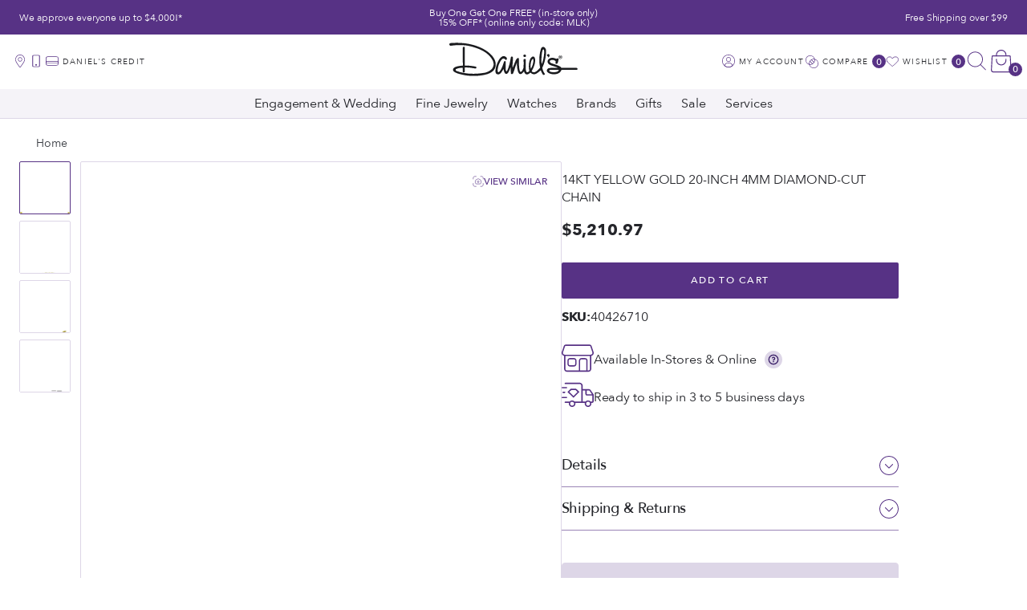

--- FILE ---
content_type: text/html; charset=utf-8
request_url: https://www.danielsjewelers.com/products/14kt-yellow-gold-20-quot-4mm-diamond-cut-chain
body_size: 81094
content:
<!doctype html>

<!--[if lt IE 9]> <html class="lt-ie9" lang="en"> <![endif]-->
<!--[if IE 9]> <html class="lt-ie10" lang="en"> <![endif]-->
<!-- [if gt IE 9]><! -->
<html lang='en'>
  <!-- <![endif] -->

  <head>
    <script type='text/javascript'>
      ;(function (c, l, a, r, i, t, y) {
        c[a] =
          c[a] ||
          function () {
            ;(c[a].q = c[a].q || []).push(arguments)
          }
        t = l.createElement(r)
        t.async = 1
        t.src = 'https://www.clarity.ms/tag/' + i
        y = l.getElementsByTagName(r)[0]
        y.parentNode.insertBefore(t, y)
      })(window, document, 'clarity', 'script', 'hufi51vjeu')
    </script>
    <meta charset='utf-8'>
    <meta http-equiv='x-ua-compatible' content='ie=edge'>
    <meta name='viewport' content='width=device-width, initial-scale=1.0'>

    <!-- Resource hints -->
    <link rel='preconnect' href='https://cdn.shopify.com'>
    <link rel='preconnect' href='https://polyfill-fastly.net'>
    <link rel='preconnect' href='https://fonts.googleapis.com' crossorigin>

    <!-- Meta -->
    <title class="page-main-title">
  14KT Yellow Gold 20-inch 4MM Diamond-cut Chain &ndash; Daniels Jewelers
</title>


  
    <meta name="description" content="14KT Yellow Gold 20&quot; 4MM Rope ChainA rope design consist of several small links which pattern the shape of a rope. The style is immensely popular throughout the world. The rope chain is considered a gender-neutral style of jewelry among men and women.">
  


<!-- Canonical URL -->

  <link rel="canonical" href="https://www.danielsjewelers.com/products/14kt-yellow-gold-20-quot-4mm-diamond-cut-chain">



  <link rel="apple-touch-icon" sizes="180x180" href="//www.danielsjewelers.com/cdn/shop/files/favicon.png?crop=center&height=180&v=1684338671&width=180">



  <link rel="icon" type="image/png" href="//www.danielsjewelers.com/cdn/shop/files/favicon.png?crop=center&height=32&v=1684338671&width=32" sizes="32x32">
  <link rel="icon" type="image/png" href="//www.danielsjewelers.com/cdn/shop/files/favicon.png?crop=center&height=16&v=1684338671&width=16" sizes="16x16">


<meta name="theme-color" content="#663399">
<meta name="msapplication-TileColor" content="#663399">






<meta name="twitter:site" content="shopify">


  <meta name="twitter:card" content="product">
  <meta name="twitter:title" content="14KT Yellow Gold 20-inch 4MM Diamond-cut Chain">
  <meta name="twitter:description" content="14KT Yellow Gold 20-inch 4MM Rope ChainA rope design consist of several small links which pattern the shape of a rope. The style is immensely popular throughout the world. The rope chain is considered a gender-neutral style of jewelry among men and women.">
  <meta name="twitter:image" content="https://www.danielsjewelers.com/cdn/shop/products/40426710_247776586.jpg?crop=center&height=1024&v=1693471009&width=1024">






  <meta property="og:type" content="product">
  <meta property="og:title" content="14KT Yellow Gold 20-inch 4MM Diamond-cut Chain">
  
    
      <meta property="og:image" content="http://www.danielsjewelers.com/cdn/shop/products/40426710_247776586.jpg?crop=center&height=480&v=1693471009&width=480">
      <meta property="og:image:secure_url" content="https://www.danielsjewelers.com/cdn/shop/products/40426710_247776586.jpg?crop=center&height=480&v=1693471009&width=480">
    
  
    
      <meta property="og:image" content="http://www.danielsjewelers.com/cdn/shop/files/40426710_2_02f3104d-f6d4-4086-83da-ec77eb0db216.jpg?crop=center&height=480&v=1721154705&width=480">
      <meta property="og:image:secure_url" content="https://www.danielsjewelers.com/cdn/shop/files/40426710_2_02f3104d-f6d4-4086-83da-ec77eb0db216.jpg?crop=center&height=480&v=1721154705&width=480">
    
  
    
      <meta property="og:image" content="http://www.danielsjewelers.com/cdn/shop/files/40426710_3_4ab41bc2-6327-4884-95da-341b2d6705c6.jpg?crop=center&height=480&v=1721154704&width=480">
      <meta property="og:image:secure_url" content="https://www.danielsjewelers.com/cdn/shop/files/40426710_3_4ab41bc2-6327-4884-95da-341b2d6705c6.jpg?crop=center&height=480&v=1721154704&width=480">
    
  
    
      <meta property="og:image" content="http://www.danielsjewelers.com/cdn/shop/files/40426710_4_059fff25-d8da-47b3-970e-07de9b96bfab.jpg?crop=center&height=480&v=1721154705&width=480">
      <meta property="og:image:secure_url" content="https://www.danielsjewelers.com/cdn/shop/files/40426710_4_059fff25-d8da-47b3-970e-07de9b96bfab.jpg?crop=center&height=480&v=1721154705&width=480">
    
  
  <meta property="og:price:amount" content="5,210.97">
  <meta property="og:price:currency" content="USD">



<meta property="og:description" content="14KT Yellow Gold 20&quot; 4MM Rope ChainA rope design consist of several small links which pattern the shape of a rope. The style is immensely popular throughout the world. The rope chain is considered a gender-neutral style of jewelry among men and women.">

<meta property="og:url" content="https://www.danielsjewelers.com/products/14kt-yellow-gold-20-quot-4mm-diamond-cut-chain">
<meta property="og:site_name" content="Daniels Jewelers">
<!-- JSON-LD Structured Data -->
<script type="application/ld+json">
  {
    "@context" : "http://schema.org",
    "@type" : "WebSite",
    "name" : "Daniels Jewelers",
    "url" : "https:\/\/www.danielsjewelers.com"
  }
</script>

<script type="application/ld+json">
  {
    "@context": "http://schema.org",
    "@type": "Organization",
    "name" : "Daniels Jewelers",
    "url" : "https:\/\/www.danielsjewelers.com",
    "logo": "https:\/\/www.danielsjewelers.com\/cdn\/shop\/t\/452\/assets\/logo.png?v=156033602650619784951768503209",
    "sameAs": [
      "https:\/\/www.pinterest.com\/daniel_jewelers\/",
      "https:\/\/www.facebook.com\/DanielsJewelers",
      "https:\/\/www.instagram.com\/danielsjewelers\/",
      "https:\/\/twitter.com\/danielsjewelers"
    ]
  }
</script>


  <!-- Product -->






<script type="application/ld+json">
{
  "@context": "http://schema.org/",
  "@type": "Product",
  "name": "14KT Yellow Gold 20-inch 4MM Diamond-cut Chain — Default Title",
  "image": "https:\/\/www.danielsjewelers.com\/cdn\/shop\/products\/40426710_247776586.jpg?crop=center\u0026height=1024\u0026v=1693471009\u0026width=1024",
  "description": "14KT Yellow Gold 20-inch 4MM Rope ChainA rope design consist of several small links which pattern the shape of a rope. The style is immensely popular throughout the world. The rope chain is considered a gender-neutral style of jewelry among men and women.",
  "sku": "40426710",
  "offers":{
    "@type": "Offer",
    "priceCurrency": "USD",
    "price": "5,210.97",
    "availability": "http:\/\/schema.org\/InStock",
    "url": "https:\/\/www.danielsjewelers.com\/products\/14kt-yellow-gold-20-quot-4mm-diamond-cut-chain?variant=45247359615254",
    "seller":{
      "@type": "Organization",
      "name": "Daniels Jewelers"
    }
  },
  "brand":{
    "@type": "Thing",
    "name": "DAN"
  }
}
</script>



<!-- Product Breadcrumbs -->
<script type="application/ld+json">
{
  "@context": "http://schema.org",
  "@type": "BreadcrumbList",
  "itemListElement":
  [
    {
      "@type": "ListItem",
      "position": 1,
      "item":
      {
        "@id": "https:\/\/www.danielsjewelers.com",
        "name": "Home"
      }
    },
    {
      "@type": "ListItem",
      "position": 2,
      "item":
      {
        "@id": "https:\/\/www.danielsjewelers.com\/products\/14kt-yellow-gold-20-quot-4mm-diamond-cut-chain?variant=45247359615254",
        "name": "14KT Yellow Gold 20-inch 4MM Diamond-cut Chain — Default Title"
      }
    }
  ]
}
</script>


<!-- End of JSON-LD Structured Data -->


    <!-- Stylesheets -->
    <link href="//www.danielsjewelers.com/cdn/shop/t/452/assets/theme.css?v=143067419013408480031768572877" rel="stylesheet" type="text/css" media="all" />

    
    <style>
      .CartItem-imagePlaceholder,
      .GridItem-imagePlaceholder,
      .GridItem-secondImagePlaceholder,
      .GridItem-thumbImagePlaceholder {
        --product-image-placeholder-padding: 75.00%;
        --product-image-size: contain;
      }
    </style>
    <style>
/* ===================================================== */
/* Inline CSS styles
/* ===================================================== */
.CartItem-imagePlaceholder {
  padding-bottom: var(--product-image-placeholder-padding);
  background-size: var(--product-image-size);
}

.GridItem-imagePlaceholder {
  padding-bottom: var(--product-image-placeholder-padding);
  background-size: var(--product-image-size);
}
.GridItem-secondImagePlaceholder {
  padding-bottom: var(--product-image-placeholder-padding);
  background-size: var(--product-image-size);
}
.GridItem-thumbImagePlaceholder {
  padding-bottom: var(--product-image-placeholder-padding);
  background-size: var(--product-image-size);
}

/*  */

</style>

    <!-- Custom header content -->
    <script>window.performance && window.performance.mark && window.performance.mark('shopify.content_for_header.start');</script><meta name="google-site-verification" content="HKyTIMjS1LDhQBIUqr2nTb3ZdyuxREljCzPeUM_ifUY">
<meta name="facebook-domain-verification" content="4cvge9qxq0bpq2ov246lpr8vbn91ii">
<meta id="shopify-digital-wallet" name="shopify-digital-wallet" content="/68430299414/digital_wallets/dialog">
<meta name="shopify-checkout-api-token" content="d26a204ed62e863c18443a9dbfd33b07">
<meta id="in-context-paypal-metadata" data-shop-id="68430299414" data-venmo-supported="false" data-environment="production" data-locale="en_US" data-paypal-v4="true" data-currency="USD">
<link rel="alternate" type="application/json+oembed" href="https://www.danielsjewelers.com/products/14kt-yellow-gold-20-quot-4mm-diamond-cut-chain.oembed">
<script async="async" src="/checkouts/internal/preloads.js?locale=en-US"></script>
<link rel="preconnect" href="https://shop.app" crossorigin="anonymous">
<script async="async" src="https://shop.app/checkouts/internal/preloads.js?locale=en-US&shop_id=68430299414" crossorigin="anonymous"></script>
<script id="apple-pay-shop-capabilities" type="application/json">{"shopId":68430299414,"countryCode":"US","currencyCode":"USD","merchantCapabilities":["supports3DS"],"merchantId":"gid:\/\/shopify\/Shop\/68430299414","merchantName":"Daniels Jewelers","requiredBillingContactFields":["postalAddress","email","phone"],"requiredShippingContactFields":["postalAddress","email","phone"],"shippingType":"shipping","supportedNetworks":["visa","masterCard","amex","discover","elo","jcb"],"total":{"type":"pending","label":"Daniels Jewelers","amount":"1.00"},"shopifyPaymentsEnabled":true,"supportsSubscriptions":true}</script>
<script id="shopify-features" type="application/json">{"accessToken":"d26a204ed62e863c18443a9dbfd33b07","betas":["rich-media-storefront-analytics"],"domain":"www.danielsjewelers.com","predictiveSearch":true,"shopId":68430299414,"locale":"en"}</script>
<script>var Shopify = Shopify || {};
Shopify.shop = "danielsjewelers.myshopify.com";
Shopify.locale = "en";
Shopify.currency = {"active":"USD","rate":"1.0"};
Shopify.country = "US";
Shopify.theme = {"name":"MLK BOGO Weekend 01\/06\/2026","id":183991927062,"schema_name":"Shiro","schema_version":"1.0.0","theme_store_id":null,"role":"main"};
Shopify.theme.handle = "null";
Shopify.theme.style = {"id":null,"handle":null};
Shopify.cdnHost = "www.danielsjewelers.com/cdn";
Shopify.routes = Shopify.routes || {};
Shopify.routes.root = "/";</script>
<script type="module">!function(o){(o.Shopify=o.Shopify||{}).modules=!0}(window);</script>
<script>!function(o){function n(){var o=[];function n(){o.push(Array.prototype.slice.apply(arguments))}return n.q=o,n}var t=o.Shopify=o.Shopify||{};t.loadFeatures=n(),t.autoloadFeatures=n()}(window);</script>
<script>
  window.ShopifyPay = window.ShopifyPay || {};
  window.ShopifyPay.apiHost = "shop.app\/pay";
  window.ShopifyPay.redirectState = null;
</script>
<script id="shop-js-analytics" type="application/json">{"pageType":"product"}</script>
<script defer="defer" async type="module" src="//www.danielsjewelers.com/cdn/shopifycloud/shop-js/modules/v2/client.init-shop-cart-sync_C5BV16lS.en.esm.js"></script>
<script defer="defer" async type="module" src="//www.danielsjewelers.com/cdn/shopifycloud/shop-js/modules/v2/chunk.common_CygWptCX.esm.js"></script>
<script type="module">
  await import("//www.danielsjewelers.com/cdn/shopifycloud/shop-js/modules/v2/client.init-shop-cart-sync_C5BV16lS.en.esm.js");
await import("//www.danielsjewelers.com/cdn/shopifycloud/shop-js/modules/v2/chunk.common_CygWptCX.esm.js");

  window.Shopify.SignInWithShop?.initShopCartSync?.({"fedCMEnabled":true,"windoidEnabled":true});

</script>
<script>
  window.Shopify = window.Shopify || {};
  if (!window.Shopify.featureAssets) window.Shopify.featureAssets = {};
  window.Shopify.featureAssets['shop-js'] = {"shop-cart-sync":["modules/v2/client.shop-cart-sync_ZFArdW7E.en.esm.js","modules/v2/chunk.common_CygWptCX.esm.js"],"init-fed-cm":["modules/v2/client.init-fed-cm_CmiC4vf6.en.esm.js","modules/v2/chunk.common_CygWptCX.esm.js"],"shop-button":["modules/v2/client.shop-button_tlx5R9nI.en.esm.js","modules/v2/chunk.common_CygWptCX.esm.js"],"shop-cash-offers":["modules/v2/client.shop-cash-offers_DOA2yAJr.en.esm.js","modules/v2/chunk.common_CygWptCX.esm.js","modules/v2/chunk.modal_D71HUcav.esm.js"],"init-windoid":["modules/v2/client.init-windoid_sURxWdc1.en.esm.js","modules/v2/chunk.common_CygWptCX.esm.js"],"shop-toast-manager":["modules/v2/client.shop-toast-manager_ClPi3nE9.en.esm.js","modules/v2/chunk.common_CygWptCX.esm.js"],"init-shop-email-lookup-coordinator":["modules/v2/client.init-shop-email-lookup-coordinator_B8hsDcYM.en.esm.js","modules/v2/chunk.common_CygWptCX.esm.js"],"init-shop-cart-sync":["modules/v2/client.init-shop-cart-sync_C5BV16lS.en.esm.js","modules/v2/chunk.common_CygWptCX.esm.js"],"avatar":["modules/v2/client.avatar_BTnouDA3.en.esm.js"],"pay-button":["modules/v2/client.pay-button_FdsNuTd3.en.esm.js","modules/v2/chunk.common_CygWptCX.esm.js"],"init-customer-accounts":["modules/v2/client.init-customer-accounts_DxDtT_ad.en.esm.js","modules/v2/client.shop-login-button_C5VAVYt1.en.esm.js","modules/v2/chunk.common_CygWptCX.esm.js","modules/v2/chunk.modal_D71HUcav.esm.js"],"init-shop-for-new-customer-accounts":["modules/v2/client.init-shop-for-new-customer-accounts_ChsxoAhi.en.esm.js","modules/v2/client.shop-login-button_C5VAVYt1.en.esm.js","modules/v2/chunk.common_CygWptCX.esm.js","modules/v2/chunk.modal_D71HUcav.esm.js"],"shop-login-button":["modules/v2/client.shop-login-button_C5VAVYt1.en.esm.js","modules/v2/chunk.common_CygWptCX.esm.js","modules/v2/chunk.modal_D71HUcav.esm.js"],"init-customer-accounts-sign-up":["modules/v2/client.init-customer-accounts-sign-up_CPSyQ0Tj.en.esm.js","modules/v2/client.shop-login-button_C5VAVYt1.en.esm.js","modules/v2/chunk.common_CygWptCX.esm.js","modules/v2/chunk.modal_D71HUcav.esm.js"],"shop-follow-button":["modules/v2/client.shop-follow-button_Cva4Ekp9.en.esm.js","modules/v2/chunk.common_CygWptCX.esm.js","modules/v2/chunk.modal_D71HUcav.esm.js"],"checkout-modal":["modules/v2/client.checkout-modal_BPM8l0SH.en.esm.js","modules/v2/chunk.common_CygWptCX.esm.js","modules/v2/chunk.modal_D71HUcav.esm.js"],"lead-capture":["modules/v2/client.lead-capture_Bi8yE_yS.en.esm.js","modules/v2/chunk.common_CygWptCX.esm.js","modules/v2/chunk.modal_D71HUcav.esm.js"],"shop-login":["modules/v2/client.shop-login_D6lNrXab.en.esm.js","modules/v2/chunk.common_CygWptCX.esm.js","modules/v2/chunk.modal_D71HUcav.esm.js"],"payment-terms":["modules/v2/client.payment-terms_CZxnsJam.en.esm.js","modules/v2/chunk.common_CygWptCX.esm.js","modules/v2/chunk.modal_D71HUcav.esm.js"]};
</script>
<script>(function() {
  var isLoaded = false;
  function asyncLoad() {
    if (isLoaded) return;
    isLoaded = true;
    var urls = ["https:\/\/drop-a-hint.fly.dev\/script.js?shop=danielsjewelers.myshopify.com","https:\/\/pixee.gropulse.com\/js\/active.js?shop=danielsjewelers.myshopify.com","\/\/cdn.shopify.com\/proxy\/f5f11460a5566495d56f62766202143a12537bc9e2de823d30c244799ca985c7\/pdfflipbook.com\/script\/shopify\/?shop=danielsjewelers.myshopify.com\u0026sp-cache-control=cHVibGljLCBtYXgtYWdlPTkwMA","https:\/\/widgetic.com\/sdk\/sdk.js?shop=danielsjewelers.myshopify.com","\/\/cdn.shopify.com\/proxy\/e0251dd7ebf2752a437894d37b5971c584f84149f3a7e972330c257add80a729\/api.kount.com\/shopify\/js?m_id=100698\u0026shop=danielsjewelers.myshopify.com\u0026sp-cache-control=cHVibGljLCBtYXgtYWdlPTkwMA"];
    for (var i = 0; i < urls.length; i++) {
      var s = document.createElement('script');
      s.type = 'text/javascript';
      s.async = true;
      s.src = urls[i];
      var x = document.getElementsByTagName('script')[0];
      x.parentNode.insertBefore(s, x);
    }
  };
  if(window.attachEvent) {
    window.attachEvent('onload', asyncLoad);
  } else {
    window.addEventListener('load', asyncLoad, false);
  }
})();</script>
<script id="__st">var __st={"a":68430299414,"offset":-28800,"reqid":"3841e92d-d6ae-4d52-a875-9919d9340f7c-1768821036","pageurl":"www.danielsjewelers.com\/products\/14kt-yellow-gold-20-quot-4mm-diamond-cut-chain","u":"c699c3febae4","p":"product","rtyp":"product","rid":8390695977238};</script>
<script>window.ShopifyPaypalV4VisibilityTracking = true;</script>
<script id="captcha-bootstrap">!function(){'use strict';const t='contact',e='account',n='new_comment',o=[[t,t],['blogs',n],['comments',n],[t,'customer']],c=[[e,'customer_login'],[e,'guest_login'],[e,'recover_customer_password'],[e,'create_customer']],r=t=>t.map((([t,e])=>`form[action*='/${t}']:not([data-nocaptcha='true']) input[name='form_type'][value='${e}']`)).join(','),a=t=>()=>t?[...document.querySelectorAll(t)].map((t=>t.form)):[];function s(){const t=[...o],e=r(t);return a(e)}const i='password',u='form_key',d=['recaptcha-v3-token','g-recaptcha-response','h-captcha-response',i],f=()=>{try{return window.sessionStorage}catch{return}},m='__shopify_v',_=t=>t.elements[u];function p(t,e,n=!1){try{const o=window.sessionStorage,c=JSON.parse(o.getItem(e)),{data:r}=function(t){const{data:e,action:n}=t;return t[m]||n?{data:e,action:n}:{data:t,action:n}}(c);for(const[e,n]of Object.entries(r))t.elements[e]&&(t.elements[e].value=n);n&&o.removeItem(e)}catch(o){console.error('form repopulation failed',{error:o})}}const l='form_type',E='cptcha';function T(t){t.dataset[E]=!0}const w=window,h=w.document,L='Shopify',v='ce_forms',y='captcha';let A=!1;((t,e)=>{const n=(g='f06e6c50-85a8-45c8-87d0-21a2b65856fe',I='https://cdn.shopify.com/shopifycloud/storefront-forms-hcaptcha/ce_storefront_forms_captcha_hcaptcha.v1.5.2.iife.js',D={infoText:'Protected by hCaptcha',privacyText:'Privacy',termsText:'Terms'},(t,e,n)=>{const o=w[L][v],c=o.bindForm;if(c)return c(t,g,e,D).then(n);var r;o.q.push([[t,g,e,D],n]),r=I,A||(h.body.append(Object.assign(h.createElement('script'),{id:'captcha-provider',async:!0,src:r})),A=!0)});var g,I,D;w[L]=w[L]||{},w[L][v]=w[L][v]||{},w[L][v].q=[],w[L][y]=w[L][y]||{},w[L][y].protect=function(t,e){n(t,void 0,e),T(t)},Object.freeze(w[L][y]),function(t,e,n,w,h,L){const[v,y,A,g]=function(t,e,n){const i=e?o:[],u=t?c:[],d=[...i,...u],f=r(d),m=r(i),_=r(d.filter((([t,e])=>n.includes(e))));return[a(f),a(m),a(_),s()]}(w,h,L),I=t=>{const e=t.target;return e instanceof HTMLFormElement?e:e&&e.form},D=t=>v().includes(t);t.addEventListener('submit',(t=>{const e=I(t);if(!e)return;const n=D(e)&&!e.dataset.hcaptchaBound&&!e.dataset.recaptchaBound,o=_(e),c=g().includes(e)&&(!o||!o.value);(n||c)&&t.preventDefault(),c&&!n&&(function(t){try{if(!f())return;!function(t){const e=f();if(!e)return;const n=_(t);if(!n)return;const o=n.value;o&&e.removeItem(o)}(t);const e=Array.from(Array(32),(()=>Math.random().toString(36)[2])).join('');!function(t,e){_(t)||t.append(Object.assign(document.createElement('input'),{type:'hidden',name:u})),t.elements[u].value=e}(t,e),function(t,e){const n=f();if(!n)return;const o=[...t.querySelectorAll(`input[type='${i}']`)].map((({name:t})=>t)),c=[...d,...o],r={};for(const[a,s]of new FormData(t).entries())c.includes(a)||(r[a]=s);n.setItem(e,JSON.stringify({[m]:1,action:t.action,data:r}))}(t,e)}catch(e){console.error('failed to persist form',e)}}(e),e.submit())}));const S=(t,e)=>{t&&!t.dataset[E]&&(n(t,e.some((e=>e===t))),T(t))};for(const o of['focusin','change'])t.addEventListener(o,(t=>{const e=I(t);D(e)&&S(e,y())}));const B=e.get('form_key'),M=e.get(l),P=B&&M;t.addEventListener('DOMContentLoaded',(()=>{const t=y();if(P)for(const e of t)e.elements[l].value===M&&p(e,B);[...new Set([...A(),...v().filter((t=>'true'===t.dataset.shopifyCaptcha))])].forEach((e=>S(e,t)))}))}(h,new URLSearchParams(w.location.search),n,t,e,['guest_login'])})(!0,!0)}();</script>
<script integrity="sha256-4kQ18oKyAcykRKYeNunJcIwy7WH5gtpwJnB7kiuLZ1E=" data-source-attribution="shopify.loadfeatures" defer="defer" src="//www.danielsjewelers.com/cdn/shopifycloud/storefront/assets/storefront/load_feature-a0a9edcb.js" crossorigin="anonymous"></script>
<script crossorigin="anonymous" defer="defer" src="//www.danielsjewelers.com/cdn/shopifycloud/storefront/assets/shopify_pay/storefront-65b4c6d7.js?v=20250812"></script>
<script data-source-attribution="shopify.dynamic_checkout.dynamic.init">var Shopify=Shopify||{};Shopify.PaymentButton=Shopify.PaymentButton||{isStorefrontPortableWallets:!0,init:function(){window.Shopify.PaymentButton.init=function(){};var t=document.createElement("script");t.src="https://www.danielsjewelers.com/cdn/shopifycloud/portable-wallets/latest/portable-wallets.en.js",t.type="module",document.head.appendChild(t)}};
</script>
<script data-source-attribution="shopify.dynamic_checkout.buyer_consent">
  function portableWalletsHideBuyerConsent(e){var t=document.getElementById("shopify-buyer-consent"),n=document.getElementById("shopify-subscription-policy-button");t&&n&&(t.classList.add("hidden"),t.setAttribute("aria-hidden","true"),n.removeEventListener("click",e))}function portableWalletsShowBuyerConsent(e){var t=document.getElementById("shopify-buyer-consent"),n=document.getElementById("shopify-subscription-policy-button");t&&n&&(t.classList.remove("hidden"),t.removeAttribute("aria-hidden"),n.addEventListener("click",e))}window.Shopify?.PaymentButton&&(window.Shopify.PaymentButton.hideBuyerConsent=portableWalletsHideBuyerConsent,window.Shopify.PaymentButton.showBuyerConsent=portableWalletsShowBuyerConsent);
</script>
<script data-source-attribution="shopify.dynamic_checkout.cart.bootstrap">document.addEventListener("DOMContentLoaded",(function(){function t(){return document.querySelector("shopify-accelerated-checkout-cart, shopify-accelerated-checkout")}if(t())Shopify.PaymentButton.init();else{new MutationObserver((function(e,n){t()&&(Shopify.PaymentButton.init(),n.disconnect())})).observe(document.body,{childList:!0,subtree:!0})}}));
</script>
<link id="shopify-accelerated-checkout-styles" rel="stylesheet" media="screen" href="https://www.danielsjewelers.com/cdn/shopifycloud/portable-wallets/latest/accelerated-checkout-backwards-compat.css" crossorigin="anonymous">
<style id="shopify-accelerated-checkout-cart">
        #shopify-buyer-consent {
  margin-top: 1em;
  display: inline-block;
  width: 100%;
}

#shopify-buyer-consent.hidden {
  display: none;
}

#shopify-subscription-policy-button {
  background: none;
  border: none;
  padding: 0;
  text-decoration: underline;
  font-size: inherit;
  cursor: pointer;
}

#shopify-subscription-policy-button::before {
  box-shadow: none;
}

      </style>

<script>window.performance && window.performance.mark && window.performance.mark('shopify.content_for_header.end');</script>
    <!-- End of custom header content -->

    <script
      src='http://www.klaviyo.com/media/js/public/klaviyo_subscribe.js'
      defer
    ></script>

    <!-- Google Tag Manager -->
    <script>
      ;(function (w, d, s, l, i) {
        w[l] = w[l] || []
        w[l].push({ 'gtm.start': new Date().getTime(), event: 'gtm.js' })
        var f = d.getElementsByTagName(s)[0],
          j = d.createElement(s),
          dl = l != 'dataLayer' ? '&l=' + l : ''
        j.async = true
        j.src = 'https://www.googletagmanager.com/gtm.js?id=' + i + dl
        f.parentNode.insertBefore(j, f)
      })(window, document, 'script', 'dataLayer', 'GTM-NMLW58F')
    </script>
    <!-- End Google Tag Manager -->

    <style>
      .StoreLocator .stockist-powered-by-link {
        display: none;
      }
    </style>

    
    
      <!-- Extend - Add necessary SDK script tags and configure the store -->
<script src='https://sdk.helloextend.com/extend-sdk-client/v1/extend-sdk-client.min.js' defer='defer'></script>
<script src='https://sdk.helloextend.com/extend-sdk-client-shopify-addon/v1/extend-sdk-client-shopify-addon.min.js' defer='defer'></script>

<script>
    window.addEventListener('DOMContentLoaded', function () {
        // Set store ID
        const storeId = '2b0d6570-0cc4-452c-ab82-ba9c7e03f7d0';
        // Set environment (production, demo, or development)
        const env = 'production';

        window.Extend.config({ storeId: storeId, environment: env });

        // Only sets window variables if Extend and ExtendShopify is defined
        if (window.Extend && window.ExtendShopify) {
            // Contains window variables used in integration
            window.Extend.integration = {};

            // Configurables - Start
            // Set currency required to display offers (USD or CAD)
            window.Extend.integration.currency = 'USD';
            // Analytics
            window.Extend.integration.analytics = true;
            // PDP Visible Offer
            window.Extend.integration.pdpOffer = true;
            // PDP Modal Offer
            window.Extend.integration.pdpModalOffer = true;
            // Cart Offers
            window.Extend.integration.cartOffer = true;
            // Sidecart Offers
            window.Extend.integration.sidecartOffer = true;
            // Cart Balancing
            window.Extend.integration.cartBalancing = true;
            // Aftermarket Modal
            window.Extend.integration.aftermarketModal = true;
            // ATC Modal Offer
            window.Extend.integration.atcOffer = true;
            // Quickview visible offer
            window.Extend.integration.quickviewOffer = true;
            // Quickview modal offer
            window.Extend.integration.quickviewModalOffer = true;
			// Cart SP
			window.Extend.integration.cartSP = false;
            // Configurables - End

            // Aftermarket Code
            if (Shopify && Shopify.currency && Shopify.currency.active === Extend.integration.currency && Extend.integration.aftermarketModal) {
                try {
                    // Get params from URL
                    const params = (new URL(document.location)).searchParams;

                    // Check if leadToken or leadtoken is in the URL
                    let leadToken = params.get('leadToken')
                        ? params.get('leadToken')
                        : params.get('leadtoken');

                    if (leadToken) {
                        Extend.aftermarketModal.open({
                            leadToken: leadToken,
                            onClose: function (plan, product, quantity) {
                                if (plan && product) {
                                    ExtendShopify.addPlanToCart({
                                        plan: plan,
                                        product: product,
                                        leadToken: leadToken,
                                        quantity: quantity || 1
                                    }, function () {
                                        location = '/cart'
                                    })
                                }
                            }
                        });
                    }
                } catch (error) {
                    console.error("EXTEND: " + error);
                }
            }
        }
    }, { once: true });
</script>

<!-- Extend - Render analytics -->
<script>
    // run scripts on DOMContentLoaded to avoid affecting site load time
    window.addEventListener('DOMContentLoaded', function() {
        // Only run ajax integration if Extend and ExtendShopify is defined, the currency is set to USD and analytics are enabled
        if (Extend && ExtendShopify && Extend.integration.analytics && Shopify && Shopify.currency && Shopify.currency.active === 'USD') {
            /***********************/
            /* util functions      */
            /***********************/
            // getPlanId - Takes in the cart and a product ID and returns the plan ID for that product
            function getPlanId(cart, productId) {
                let planId;
                cart.items.forEach(function(item) {
                    if (item.properties.Ref && item.properties.Ref === productId) 
                        planId = item.sku.toString();
                    
                })
                return planId
            }
            /***********************/
            /* end util functions  */
            /***********************/
            // productAnalytics() - Takes in the product ID and quantity at the time it is added to the cart
            let productAnalytics = function(prodId, prodQty) {
                if (prodId) {
                    if (!prodQty) 
                        prodQty = 1;
                    
                    Extend.trackProductAddedToCart({productId: prodId.toString(), productQuantity: parseInt(prodQty)});
                } else {
                    console.warn("Extend: Product id is " + prodId)
                }
            }
            // cartAnalytics() - Takes in the oldCart and the newCart at a point where the cart updates
            let cartAnalytics = function(oldCart, newCart) {
                try{
                    //if there is an old or new cart with items. 
                    if (oldCart && newCart && oldCart.items && newCart.items) { 
                        // Triggers if an item has been removed
                        if (oldCart.items.length > newCart.items.length) {
                            oldCart.items.forEach(function(currentItem) {
                                let productFound = false
                                newCart.items.forEach(function(currentNewItem) {
                                    if (currentItem.id == currentNewItem.id) {
                                        productFound = true
                                    }
                                })
    
                                // making sdk call of which product was removed from cart
                                if (productFound === false) {
                                    if (currentItem.vendor === 'Extend' && currentItem && currentItem.sku && currentItem.properties.Ref) {
                                        Extend.trackOfferRemovedFromCart({productId: currentItem.properties.Ref.toString(), planId: currentItem.sku.toString()});
                                    } else if (currentItem.id) {
                                        Extend.trackProductRemovedFromCart({productId: currentItem.id.toString()})
                                    }
                                }
                            })
    
                            // Triggers if an item quantity has changed
                        } else if (oldCart.item_count != newCart.item_count) {
                            oldCart.items.forEach(function(currentItem) {
                                newCart.items.forEach(function(currentNewItem) {
                                    // Runs when the updated item is found if its not an Extend warranty
                                    if (currentItem.id == currentNewItem.id && currentItem.quantity != currentNewItem.quantity && currentItem.vendor != 'Extend') {
                                        if (currentItem.id && currentNewItem.quantity && ExtendShopify.warrantyAlreadyInCart(currentItem.id.toString(), oldCart.items)) { // Gets the associated plan ID using the product ID
                                            let planId = getPlanId(newCart, currentItem.id.toString())
                                            // Product has warranty in cart
                                            Extend.trackOfferUpdated({
                                                productId: currentItem.id.toString(),
                                                planId: planId,
                                                updates: {
                                                    warrantyQuantity: parseInt(currentNewItem.quantity),
                                                    productQuantity: parseInt(currentNewItem.quantity)
                                                }
                                            });
                                        } else if (currentItem.id && currentNewItem.quantity) { // Product has no warranty in cart
                                            Extend.trackProductUpdated({
                                                productId: currentItem.id.toString(),
                                                updates: {
                                                    productQuantity: parseInt(currentNewItem.quantity)
                                                }
                                            });
                                        }
                                    }
                                })
                            })
                        }
                    } else {
                        console.warn("EXTEND: corrupt cart objects");
                    }
                }catch(error){
                    console.error("EXTEND: "+ error);
                }
            }
            window.Extend.integration.productAnalytics = productAnalytics;
            window.Extend.integration.cartAnalytics = cartAnalytics;
        }
    }) 
    </script>
<!-- Extend - Render product page -->
<script>
    
    // Run scripts on DOMContentLoaded to avoid affecting site load time
    window.addEventListener('DOMContentLoaded', function () {
        // Checks if Extend lives in the window and the active currency is USD before showing Extend offers
        if (!Extend || !ExtendShopify || !Shopify || !Shopify.currency || Shopify.currency.active !== Extend.integration.currency || meta.page.pageType !== 'product') {
            return;
        }
        
        /************************/
        /* Initial Variables    */
        /************************/
        const productForm = document.querySelector('form[action="/cart/add"]'); // Change this to the product form element
        const addToCartButton = productForm.querySelector('button[name="add"]'); // Change this to the Add-To-Cart element
        const dispatchSideCart = false; // Set to true if a sidecart opens after adding to cart via pdp
        const productCategory = (meta && meta.product) ? meta.product.type : null; // Grabs product category from meta object, works on most themes
        const extendOffer = document.createElement('div');
        
        /**
        * Creates and inserts Extend PDP offer container element
        */
        function insertOffer() {
            if (!Extend.integration.pdpOffer) extendOffer.style.display = 'none';
            extendOffer.className = 'extend-offer';
            productForm.prepend(extendOffer);
        }
        
        /**
        * Initializes product offers and handles ATC button functionality for the main PDP ATC
        */
        function initProductOffer() {

            let tags = [];
            
                tags.push("#404-267101");
            
                tags.push("best_seller:true");
            
                tags.push("class:CL4040-Gold Chain");
            
                tags.push("gender:Men's");
            
                tags.push("golden_may:true");
            
                tags.push("holiday_gift:his");
            
                tags.push("holiday_gift:true");
            
                tags.push("In_store:true");
            
                tags.push("p_metal_colors:Yellow Metal");
            
                tags.push("p_ready_to_ship:3 to 5 business days");
            
                tags.push("p_styles:Rope");
            
                tags.push("p_width:4.00");
            
                tags.push("sale_type:regular");
            
                tags.push("sub_class:SC4043-Heavy Gold Chain");
            
                tags.push("vday_gift");
            
                tags.push("vday_mens_gift");
            
                tags.push("width_everyday");
            
            
            let isClearance = false;
            if (tags.filter((tag) => tag.includes('clearance')).length) {
                isClearance = true;
            }
            insertOffer();
            
            // Fail safes
            if (!productForm || !addToCartButton || !extendOffer) {
                throw new Error("Exiting - missing productForm, addToCartButton, or extendOffer")
            }
            
            // Disables ATC if product is Extend
            if (meta && meta.product && meta.product.vendor === 'Extend') addToCartButton.disabled = true;
            
            // Grabs the variantId from the productForm and renders the initial offers for it
            let variantId = productForm.id.value;
            
            // Grabs the product price from the metadata, works on most themes
            let productPrice = (meta && meta.product && meta.product.variants) ? parseInt(meta.product.variants.filter(variant => variant.id.toString() === variantId.toString())[0].price) : null;

            if (productPrice >= 400000) return;
            
            if (!isClearance) {
                // Renders Extend offer
                Extend.buttons.render(extendOffer, { referenceId: variantId, price: productPrice, category: productCategory });
            }
            
            // Listens for changes to the productForm and sets the activeProduct for extend via variantID
            productForm.addEventListener('change', function () {
                variantId = productForm.id.value
                if (variantId) {
                    productPrice = (meta && meta.product && meta.product.variants) ? parseInt(meta.product.variants.filter(variant => variant.id.toString() === variantId.toString())[0].price) : null;
                    if (!isClearance) Extend.setActiveProduct(extendOffer, { referenceId: variantId, price: productPrice, category: productCategory });
                    if (meta && meta.product && meta.product.vendor === 'Extend') addToCartButton.disabled = true;
                }
            });
            
            // click simulation handling add to cart
            function handleAddToCart(e) {
                if (!productForm.checkValidity()) {
                    return;
                }
                
                e.preventDefault();
                e.stopImmediatePropagation();

                
                if (isClearance) {
                    let clearanceItems = JSON.parse(sessionStorage.getItem("extend-clearance-items"));
                    if (!clearanceItems) {
                        clearanceItems = [];
                    }

                    clearanceItems.push(variantId);

                    sessionStorage.setItem("extend-clearance-items", JSON.stringify(clearanceItems));

                    // remove default click listener
                    addToCartButton.removeEventListener('click', handleAddToCart, true);
                    // click atc button
                    addToCartButton.click();
                    // add default click listener back
                    addToCartButton.addEventListener('click', handleAddToCart, true);
                } else {
                    const quantityEl = productForm.querySelector('[name="quantity"]');
                    const quantity = quantityEl && quantityEl.value ? quantityEl.value : 1;
                    
                    
                    ExtendShopify.handleAddToCart(extendOffer, {
                        quantity: quantity,
                        modal: Extend.integration.pdpModalOffer,
                        done: function () {
                            // Trigger Analytics
                            if (Extend.integration.analytics) Extend.integration.productAnalytics(variantId, quantity);
                            // remove default click listener
                            addToCartButton.removeEventListener('click', handleAddToCart, true);
                            // click atc button
                            addToCartButton.click();
                            // add default click listener back
                            addToCartButton.addEventListener('click', handleAddToCart, true);
                            // If variable set to true, dispatches Extend side cart integration to run after adding to cart via pdp
                            if (dispatchSideCart) window.setTimeout(function () { window.dispatchEvent(new Event('refreshAjaxSideCart')) }, 500)
                        }
                    });
                }
            }
            // run handleCaddtoCart when we click ATC, capturing event
            addToCartButton.addEventListener('click', handleAddToCart, true);   
        }
        
        // Initial product offer render
        if (!Extend.buttons.instance(extendOffer)) {
            try {
                initProductOffer();
            } catch (error) {
                console.error("EXTEND:", error)
            }
        }
    }, { once: true });
</script>

<style>
    .extend-offer {
    }
</style>
<!-- Extend - Render cart -->
<script>
    
    // run scripts on DOMContentLoaded to avoid affecting site load time
    window.addEventListener('load', function () {
        
        // Only run ajax integration if Extend and ExtendShopify is defined, and the currency is set to USD
        if (!Extend || !ExtendShopify || !Shopify || !Shopify.currency || Shopify.currency.active !== Extend.integration.currency) {
            return;
        }
        
        // Checks url if page is main cart
        const isMainCart = location.pathname.includes('/cart');
        const sideCartEnabled = false;

        if (!isMainCart && !sideCartEnabled) return;

        // store value to know if script initialized already
        let init = false;
        
        /*****************************************/
        /* Global Variables - THEME SPECIFIC     */
        /*****************************************/
        let cartRowItem, cartRowItemTitle, cartRowItemImage, cartRowItemQuantity, warrantyContainer, warrantyOriginalMeta, metadataContainer, quantityWrapper;
        if (isMainCart) {
            // Main cart variables
            cartRowItem = 'div.CartItem'; // This is the container element for each item in the cart
            cartRowItemTitle = 'div.CartItem__title'; // This is the title anchor element for the product
            cartRowItemImage = '.CartItem__image'; // This is the product image or image anchor element
            cartRowItemQuantity = 'div.CartItem__quantity > select'; // This is the input element containing the product quantit
            warrantyContainer = 'div.CartItem__content'; // This is the container where the offer will be appended
            warrantyOriginalMeta = 'div.CartItem__info'; // Each warranty metadata item we want to remove.
            metadataContainer = 'div.CartItem__content'; // This is where warranty metadata will be appended (Product and Term)
            quantityWrapper = '.CartItem__quantity' // Quantity wrapper selector to disable use of quantity selector on Extend items, ignored if empty string
        } else {
            // Side cart variables
            cartRowItem = ''; // This is the container element for each item in the cart
            cartRowItemImage = ''; // This is the product image or image anchor element
            cartRowItemTitle = ''; // This is the title anchor element for the product
            cartRowItemQuantity = ''; // This is the input element containing the product quantity
            warrantyOriginalMeta = ''; // Each warranty metadata item we want to remove.
            warrantyContainer = ''; // This is the container where the offer will be appended
            metadataContainer = ''; // This is where warranty metadata will be appended (Product and Term)
            quantityWrapper = '' // Quantity wrapper selector to disable use of quantity selector on Extend items, ignored if empty string
        }

        const offerClass = isMainCart ? 'extend-cart-offer' : 'extend-side-cart-offer'; // This is the class that will be assigned to each Extend offer
        const cartEvent = isMainCart ? 'refreshAjaxCart' : 'refreshAjaxSideCart';
        const regEx = /\d+$/;
        let localCart = {"note":null,"attributes":{},"original_total_price":0,"total_price":0,"total_discount":0,"total_weight":0.0,"item_count":0,"items":[],"requires_shipping":false,"currency":"USD","items_subtotal_price":0,"cart_level_discount_applications":[],"checkout_charge_amount":0}; // Shopify Cart Object on initial load
        
        // Fail safe for cart
        if (!localCart) {
            console.error("EXTEND: Exiting - localCart unavailable")
            return false;
        }
        
        /** Refresh the cart (hard refresh by default)
         * @param cart The cart object
         */
        function refreshCart(cart) {
            if (isMainCart) {
                // Main cart specific refresh
                location.reload();
            } else {     
                // Sidecart specific refresh
                location.reload();
            }
        }
        
        /**
         * Render the cart offer for a line item
         * @param el The HTMLNode representing the line item
         * @param variantId The line item variant ID
         * @param quantity The line item quantity
         * @param index The line item index
         */
        function renderCartOffer(el, variantId, quantity, index) {
            // Grabs the product category and price from the current item metadata
            let productCategory;
            let productPrice;
            let localCartItem = localCart.items.filter(item => item.id.toString() === variantId + "");
            if (localCartItem.length > 0) {
                productCategory = localCartItem[0].product_type
                productPrice = parseInt(localCartItem[0].price);
            }
            
            if (ExtendShopify.warrantyAlreadyInCart(variantId, localCart.items) || ExtendShopify.warrantyAlreadyInCart(variantId + "", localCart.items)) {
                return;
            } else {
                
                // Return if this is a cart snippet and cart offers are disabled
                if (isMainCart && !Extend.integration.cartOffer) return;
                // Return if this is a sidecart snippet and sidecart offers are disabled
                if (!isMainCart && !Extend.integration.sidecartOffer) return;
                
                // Render all other buttons
                Extend.buttons.renderSimpleOffer(el, {
                    referenceId: variantId,
                    price: productPrice,
                    category: productCategory,
                    onAddToCart: function (options) {
                        ExtendShopify.addPlanToCart({
                            plan: options.plan,
                            product: options.product,
                            quantity: quantity
                        }, function (err) {
                            // An error occurred
                            if (err) {
                                throw new Error({ "Exiting - Error in onAddToCart": error });
                            } else {
                                refreshCart();
                            }
                        });
                    }
                });
            }
        }


        /** 
         * Takes in the product element, and creates the Extend offer element + appends the offer
         * @param product The HTMLNode representing the line item
         * @param index The line item index
         */
        function createElement(product, index) {
            // Grab URL from title anchor href
            let url = product.querySelector(cartRowItemTitle).href;
            
            // Grabs variant ID from URL if available, otherwise from localCart
            let variantId = (url && url.match(regEx)) ? url.match(regEx)[0] : localCart.items[index].id;

            let clearanceItems = JSON.parse(sessionStorage.getItem("extend-clearance-items"));
            if (clearanceItems && clearanceItems.filter((item) => item == variantId).length) {
                return;
            }

            // disable offers for products over $4000
            let price = product.querySelector('.CartItem__total__price').innerText.split('$')[1].split('.').join('').split(',').join('');
            if (price >= 400000) return;

            // Select quantity value
            let quantity = product.querySelector(cartRowItemQuantity);
            
            if (quantity) {
                quantity = quantity.value;   
            } else {
                return;
            }

            if (!variantId || (isNaN(quantity) || (quantity + "").length < 1) || !quantity) {
                throw new Error(`Exiting - Error with variantId ${variantId} or quantity ${quantity}`, variantId, quantity);
            }
            
            // Removes existing offer elements before creating new ones
            let extendOffer = product.querySelector('.' + offerClass);
            if (extendOffer) {
                if (extendOffer.dataset.extendVariant !== variantId || extendOffer.dataset.extendQuantity !== quantity) {
                    extendOffer.remove();
                } else {
                    return;
                }
            }
            
            // Parent container to append ajax offer
            let container = product.querySelector(warrantyContainer);
            
            // Fail safes
            if (!variantId || !quantity || !container) {
                throw new Error("Exiting - variant, quantity or container unavailable");
            }
            
            // Create new element & set class, data-extend-variant, and data-extend-quantity attributes
            let newExtendOffer = document.createElement('div');
            newExtendOffer.className = offerClass;
            newExtendOffer.setAttribute('data-extend-variant', variantId);
            newExtendOffer.setAttribute('data-extend-quantity', quantity);
            
            // Append the offer to the container element (THEME SPECIFIC)
            container.append(newExtendOffer);

            renderCartOffer(newExtendOffer, variantId, quantity, index);
        }
        
        /**
         * Finds all cartRowItems and styles only Extend warranties. Invokes cart offer render on warrantable line items
         */
        function handleStyling() {
            
            document.querySelectorAll(cartRowItem).forEach(function (el, index) {
                try {
                    // Grab the title of the current item
                    let title = el.querySelector(cartRowItemTitle);
                    
                    // Title fail safe
                    if (!title) {
                        throw new Error("Exiting - title unavailable");
                    }
                    
                    // If it's a warranty set isExtend to true and remove links
                    if (title.innerText.toLowerCase().indexOf('extend protection') > -1) { // Grab the image of the current item and fail safe
                        // Select and remove pointerEvents from warranty title
                        title.style.pointerEvents = 'none';

                        title.innerText = 'Extend Protection Plan';
                        
                        let image = el.querySelector(cartRowItemImage);
                        
                        if (!image) {
                            throw new Error("Exiting - image unavailable");
                        }
                        
                        // Select and remove pointerEvents from warranty image
                        image.style.pointerEvents = 'none';
                        
                        /**************************************/
                        /* THEME SPECIFIC STYLING START       */
                        /**************************************/
                        // Removes old metadata
                        if (el.querySelector(warrantyOriginalMeta)) {
                            el.querySelectorAll(warrantyOriginalMeta).forEach(function (each) {
                                each.remove();
                            })
                        }
                        
                        if (quantityWrapper && quantityWrapper != '' && el.querySelector(quantityWrapper)) {
                            el.querySelectorAll(quantityWrapper).forEach((each) => {
                                each.style.opacity = '75%';
                                each.style.pointerEvents = 'none';
                            })
                        }
                        
                        // Selects where to append warranty metadata
                        let contentContainer = el.querySelector(metadataContainer)
                        let warrantyProductData;
                        let warrantyTermData;
                        
                        if (localCart.items[index].options_with_values && localCart.items[index].options_with_values[1]) { // Finds the ref id string in the product info string and replaces with an empty string
                            let regexReplace = localCart.items[index].options_with_values[0].value.match(/\-\d{5,}/g);
                            warrantyProductData = localCart.items[index].options_with_values[0].value.replace(regexReplace, '');
                            warrantyTermData = localCart.items[index].options_with_values[1].value;
                        } else {
                            warrantyProductData = localCart.items[index].properties.Product;
                            warrantyTermData = localCart.items[index].properties.Term;
                        }
                        
                        // For category offers, fetch title by filtering through cart for warranted product refId
                        if (warrantyProductData === "Covered Product") {
                            const coveredProdId = localCart.items[index].properties['_Extend.ProductId'];
                            const coveredProdTitle = localCart.items.filter((item) => item.id.toString() == coveredProdId)[0].title;
                            warrantyProductData = coveredProdTitle;
                        }
                        
                        // Appends Product and Term metadata
                        if (el.querySelector(metadataContainer)) {
                            let warrantyProductName = document.createElement('div');
                            warrantyProductName.className = 'CartItem__info o-textXS extend-warranty-info extend-warranty-info-product';
                            warrantyProductName.innerHTML = '<b>Product: </b>' + warrantyProductData;
                            
                            let warrantyProductTerm = document.createElement('div')
                            warrantyProductTerm.className = 'CartItem__info o-textXS extend-warranty-info extend-warranty-info-term';
                            warrantyProductTerm.innerHTML = '<b>Term: </b>' + warrantyTermData;
                            
                            // Only append the metadata if it's not already there
                            if (!el.querySelector('.extend-warranty-info')) {
                                contentContainer.append(warrantyProductName, warrantyProductTerm)
                            }
                        }
                        
                        /**************************************/
                        /* THEME SPECIFIC STYLING END         */
                        /**************************************/
                        
                    } else { // Create an offer element for each product
                        createElement(el, index);
                    }
                } catch (error) {
                    console.error("EXTEND:", error);
                }
            });
        }

        /**
         * Initializes cart integration event listeners
         */
        function initEventListeners() {
            if (init) return;

            function refreshCartOffer() {
                fetch('/cart.js', {
                    credentials: 'same-origin',
                    method: 'GET',
                    headers: {
                        'Content-Type': 'application/json',
                        'X-Requested-With': 'XMLHttpRequest'
                    }
                })
                .then((e) => e.json())
                .then((e) => {
                    if (Extend.integration.analytics) Extend.integration.cartAnalytics(localCart, e);
                    localCart = e;
                    initializeCartOffer();
                })
                .catch((error) => {
                    console.error("EXTEND:", error)
                });
            }
            
            // https://developer.mozilla.org/en-US/docs/Web/API/EventTarget/addEventListener#Multiple_identical_event_listeners
            window.addEventListener(cartEvent, refreshCartOffer);

            // Listen for SP dispatching refresh
            window.addEventListener('refreshSP', refreshCart);

            // Listen for quantity change
            setTimeout(() => {
                document.querySelectorAll(cartRowItemQuantity).forEach((each) => {
                    each.addEventListener('change', () => {
                        setTimeout(() => { window.dispatchEvent(new Event(cartEvent)) }, 250);
                    });
                });
            }, 1000);

            document.querySelectorAll('.CartItem__remove').forEach((each) => {
                each.addEventListener('click', (e) => {
                    setTimeout(() => {
                        window.dispatchEvent(new Event(cartEvent));
                    }, 1000);
                });
            });
        }
        
        /**
         * Starting point for the cart integration. Invokes normalization and cart styling
         */
        function initializeCartOffer() {
          
            // Normalization ensures there is a 1:1 relationship between the product and the warranty
            ExtendShopify.updateExtendLineItems({
                balanceCart: Extend.integration.cartBalancing,
                isSPSupported: Extend.integration.cartSP,
                callback: function (err, data) {
                    // An error occurred
                    if (err) {
                        throw new Error({ "Exiting - Error in normalizeCart": error });
                    } else if (data && data.updates) { // Calls refreshCart to update the cart for normalization
                        refreshCart();
                    }
                }
            });
            
            // Handles styling and creates offer elements
            handleStyling();

            initEventListeners();

            init = true;
        }
        
        try {
            // initializeCartOffer when script is initially rendered
            initializeCartOffer();
        } catch (err) {
            console.error('EXTEND: ', err);
        }

    });
</script>

<style>
    .extend-cart-offer {
        margin-top: 10px;
    }
    
    .extend-side-cart-offer {}
    
    .extend-warranty-info {}
    
    .extend-warranty-info-product {}
    
    .extend-warranty-info-term {}
    
    #extend-offers-modal-iframe {
        z-index: 99999999999 !important;
    }
    
    #extend-learn-more-modal-iframe {
        z-index: 99999999999 !important;
    }
</style>

<!-- Optional -->
<!-- Extend - Render cart integration -->

<!-- Extend - Render atc -->

<!-- Extend - Render quickview -->

<!-- Extend - Render cart shipping protection -->

    
    
  <!-- BEGIN app block: shopify://apps/pixee-facebook-pixel/blocks/facebook-pixel/61bbb1d9-d4be-4d08-879a-ee3ccb59f558 -->
<!-- BEGIN app snippet: tiktok-pixel --><script>
    sessionStorage.setItem("gropulseTikTokActivePixelData", "");
  </script><!-- END app snippet -->
<!-- BEGIN app snippet: pinterest-pixel -->
<script>
    sessionStorage.setItem("gropulsePinterestActivePixelData", "");
  </script><!-- END app snippet -->
<!-- BEGIN app snippet: custom-event-selector -->

<div id="pixee-custom-event-selector-modal" class="pixee-custom-event-modal">
  <div class="pixee-custom-event-modal-content">
    <div class="pixee-custom-event-modal-header">
      <p class="pixee-modal-title">Custom Event Setup</p>
      <span class="pixee-custom-event-close">&times;</span>
    </div>
    <div class="pixee-custom-event-modal-body">
      <p>Click on the elements you want to track as custom events. Selected elements will appear in the list below.</p>
      
      <button id="pixee-track-new-button" class="pixee-track-new-button">Track New Element</button>
      
      <div class="pixee-selected-elements">
        <span class="pixee-selected-elements-title">Selected Elements (0)</span>
        <ul id="pixee-selected-elements-list"></ul>
      </div>
    </div>
    <div class="pixee-custom-event-modal-footer">
      <button id="pixee-finish-setup-button" class="pixee-finish-setup-button">Finish Setup</button>
    </div>
  </div>
</div>

<style>
.pixee-custom-event-modal {
  display: none;
  position: fixed;
  z-index: 99999;
  left: 20px;
  top: 20px;
  width: 400px;
  background-color: #fff;
  border-radius: 8px;
  box-shadow: 0 4px 20px rgba(0, 0, 0, 0.2);
  font-family: -apple-system, BlinkMacSystemFont, "Segoe UI", Roboto, Helvetica, Arial, sans-serif;
  max-height: 90vh;
  overflow-y: auto;
}

.pixee-custom-event-modal-content {
  width: 100%;
}

.pixee-custom-event-modal-header {
  padding: 15px 20px;
  display: flex;
  justify-content: space-between;
  align-items: center;
  border-bottom: 1px solid #e5e5e5;
}

.pixee-custom-event-modal-header .pixee-modal-title {
  margin: 0;
  font-size: 18px;
  font-weight: 600;
  color: #333;
}

.pixee-custom-event-close {
  color: #aaa;
  font-size: 24px;
  font-weight: bold;
  cursor: pointer;
}

.pixee-custom-event-close:hover {
  color: #555;
}

.pixee-custom-event-modal-body {
  padding: 20px;
}

.pixee-custom-event-modal-footer {
  padding: 15px 20px;
  border-top: 1px solid #e5e5e5;
  text-align: right;
}

.pixee-track-new-button,
.pixee-finish-setup-button {
  padding: 10px 15px;
  border-radius: 4px;
  border: none;
  font-size: 14px;
  font-weight: 500;
  cursor: pointer;
}

.pixee-track-new-button {
  background-color: #4CAF50;
  color: white;
  margin-top: 10px;
}

.pixee-finish-setup-button {
  background-color: #2196F3;
  color: white;
}

.pixee-selected-elements {
  margin-top: 20px;
}

.pixee-selected-elements-title {
  display: block;
  font-size: 16px;
  margin-bottom: 10px;
  font-weight: 500;
}

#pixee-selected-elements-list {
  list-style: none;
  padding: 0;
  margin: 0;
  max-height: 200px;
  overflow-y: auto;
  border: 1px solid #e5e5e5;
  border-radius: 4px;
}

#pixee-selected-elements-list li {
  padding: 10px;
  border-bottom: 1px solid #e5e5e5;
  display: flex;
  justify-content: space-between;
  align-items: center;
}

#pixee-selected-elements-list li:last-child {
  border-bottom: none;
}

.pixee-element-info {
  flex: 1;
  font-size: 14px;
  word-break: break-word;
}

.pixee-remove-element {
  color: #f44336;
  cursor: pointer;
  margin-left: 10px;
}

.pixee-page-overlay {
  position: fixed;
  top: 0;
  left: 0;
  width: 100%;
  height: 100%;
  background-color: rgba(0, 0, 0, 0.3);
  z-index: 99990;
  pointer-events: none;
}

.pixee-highlight-element {
  position: absolute;
  pointer-events: none;
  background-color: rgba(76, 175, 80, 0.2);
  border: 2px solid #4CAF50;
  z-index: 99991;
  box-sizing: border-box;
}

/* Make modal draggable */
.pixee-custom-event-modal-header {
  cursor: move;
}

/* Responsive styles */
@media screen and (max-width: 480px) {
  .pixee-custom-event-modal {
    width: 90%;
    left: 5%;
    top: 5%;
  }
}
</style>

<script>
document.addEventListener('DOMContentLoaded', function() {
  // Parse URL parameters
  const urlParams = new URLSearchParams(window.location.search);
  const customEventParam = urlParams.get('customEvent');
  const redirectUrl = urlParams.get('redirectUrl');
  
  // Initialize session storage if customEvent param is present
  if (customEventParam === '1') {
    // Set flag in session storage to show the modal across page navigation
    sessionStorage.setItem('pixeeCustomEventSetupActive', 'true');
    // Store redirect URL for later use
    if (redirectUrl) {
      sessionStorage.setItem('pixeeCustomEventRedirectUrl', redirectUrl);
    }
  }
  
  // Don't proceed if setup mode is not active
  if (sessionStorage.getItem('pixeeCustomEventSetupActive') !== 'true') return;
  
  const modal = document.getElementById('pixee-custom-event-selector-modal');
  const trackNewButton = document.getElementById('pixee-track-new-button');
  const finishSetupButton = document.getElementById('pixee-finish-setup-button');
  const closeButton = document.querySelector('.pixee-custom-event-close');
  const selectedElementsList = document.getElementById('pixee-selected-elements-list');
  const selectedElementsHeader = document.querySelector('.pixee-selected-elements-title');
  
  let isSelectionMode = false;
  let selectedElements = [];
  let overlay = null;
  let highlightElement = null;
  
  // Load previously selected elements from session storage
  const storedElements = sessionStorage.getItem('pixeeSelectedElements');
  if (storedElements) {
    try {
      selectedElements = JSON.parse(storedElements);
      updateSelectedElementsList();
    } catch (error) {
      console.error('Error loading stored elements:', error);
    }
  }
  
  // Make the modal draggable
  makeElementDraggable(modal, document.querySelector('.pixee-custom-event-modal-header'));
  
  // Show the modal
  modal.style.display = 'block';
  
  // Click event handlers
  trackNewButton.addEventListener('click', function() {
    if (isSelectionMode) {
      // Cancel selection mode if active
      disableSelectionMode();
    } else {
      // Enable selection mode
      enableSelectionMode();
    }
  });
  finishSetupButton.addEventListener('click', finishSetup);
  closeButton.addEventListener('click', closeModal);
  
  function makeElementDraggable(element, handle) {
    let pos1 = 0, pos2 = 0, pos3 = 0, pos4 = 0;
    
    // Try to get saved position from session storage
    const savedPosition = getSavedModalPosition();
    if (savedPosition) {
      element.style.top = savedPosition.top + "px";
      element.style.left = savedPosition.left + "px";
    }
    
    handle.onmousedown = dragMouseDown;
    
    function dragMouseDown(e) {
      e.preventDefault();
      pos3 = e.clientX;
      pos4 = e.clientY;
      document.onmouseup = closeDragElement;
      document.onmousemove = elementDrag;
    }
    
    function elementDrag(e) {
      e.preventDefault();
      pos1 = pos3 - e.clientX;
      pos2 = pos4 - e.clientY;
      pos3 = e.clientX;
      pos4 = e.clientY;
      
      // Calculate new position ensuring it stays within viewport
      let newTop = element.offsetTop - pos2;
      let newLeft = element.offsetLeft - pos1;
      
      // Get viewport dimensions
      const viewportWidth = window.innerWidth;
      const viewportHeight = window.innerHeight;
      
      // Limit to viewport boundaries
      newTop = Math.max(0, Math.min(newTop, viewportHeight - 100));
      newLeft = Math.max(0, Math.min(newLeft, viewportWidth - 100));
      
      element.style.top = newTop + "px";
      element.style.left = newLeft + "px";
      
      // Save position to session storage
      saveModalPosition(newTop, newLeft);
    }
    
    function closeDragElement() {
      document.onmouseup = null;
      document.onmousemove = null;
      
      // Save final position
      saveModalPosition(element.offsetTop, element.offsetLeft);
    }
  }
  
  // Save modal position to session storage
  function saveModalPosition(top, left) {
    try {
      sessionStorage.setItem('pixeeModalPosition', JSON.stringify({ top, left }));
    } catch (error) {
      console.error('Error saving modal position:', error);
    }
  }
  
  // Get saved modal position from session storage
  function getSavedModalPosition() {
    try {
      const position = sessionStorage.getItem('pixeeModalPosition');
      return position ? JSON.parse(position) : null;
    } catch (error) {
      console.error('Error getting modal position:', error);
      return null;
    }
  }
  
  function enableSelectionMode() {
    if (isSelectionMode) return;
    
    isSelectionMode = true;
    trackNewButton.textContent = 'Cancel Selection';
    trackNewButton.style.backgroundColor = '#f44336';
    
    // Create overlay
    overlay = document.createElement('div');
    overlay.className = 'pixee-page-overlay';
    document.body.appendChild(overlay);
    
    // Create highlight element
    highlightElement = document.createElement('div');
    highlightElement.className = 'pixee-highlight-element';
    document.body.appendChild(highlightElement);
    
    // Add event listeners for element selection
    document.addEventListener('mouseover', highlightTargetElement);
    document.addEventListener('click', selectElement, true);
  }
  
  function disableSelectionMode() {
    if (!isSelectionMode) return;
    
    isSelectionMode = false;
    trackNewButton.textContent = 'Track New Element';
    trackNewButton.style.backgroundColor = '#4CAF50';
    
    // Remove overlay and highlight
    if (overlay) {
      document.body.removeChild(overlay);
      overlay = null;
    }
    
    if (highlightElement) {
      document.body.removeChild(highlightElement);
      highlightElement = null;
    }
    
    // Remove event listeners
    document.removeEventListener('mouseover', highlightTargetElement);
    document.removeEventListener('click', selectElement, true);
  }
  
  // Helper function to update the list of selected elements
  function updateSelectedElementsList() {
    // Clear existing list
    selectedElementsList.innerHTML = '';
    
    // Update the header count
    selectedElementsHeader.textContent = `Selected Elements (${selectedElements.length})`;
    
    // Add each element to the list
    selectedElements.forEach(element => {
      const li = document.createElement('li');
      li.dataset.id = element.id;
      
      const elementInfo = document.createElement('div');
      elementInfo.className = 'pixee-element-info';
      elementInfo.textContent = `"${element.text}" (${element.selector})`;
      
      const removeButton = document.createElement('span');
      removeButton.className = 'pixee-remove-element';
      removeButton.textContent = '✕';
      removeButton.addEventListener('click', function() {
        removeElementFromList(element.id);
      });
      
      li.appendChild(elementInfo);
      li.appendChild(removeButton);
      selectedElementsList.appendChild(li);
    });
    
    // Save to session storage
    sessionStorage.setItem('pixeeSelectedElements', JSON.stringify(selectedElements));
  }
  
  function highlightTargetElement(e) {
    if (!isSelectionMode) return;
    
    // Don't highlight elements in the modal itself
    if (e.target.closest('#pixee-custom-event-selector-modal')) {
      if (highlightElement) {
        highlightElement.style.display = 'none';
      }
      return;
    }
    
    const rect = e.target.getBoundingClientRect();
    highlightElement.style.display = 'block';
    highlightElement.style.width = rect.width + 'px';
    highlightElement.style.height = rect.height + 'px';
    highlightElement.style.left = (window.pageXOffset + rect.left) + 'px';
    highlightElement.style.top = (window.pageYOffset + rect.top) + 'px';
  }
  
  function selectElement(e) {
    if (!isSelectionMode) return;
    
    // Don't select elements in the modal itself
    if (e.target.closest('#pixee-custom-event-selector-modal')) {
      return;
    }
    
    // Prevent default action (like following links)
    e.preventDefault();
    e.stopPropagation();
    
    // Generate a selector for the clicked element
    const selector = generateSelector(e.target);
    
    // Add to selected elements list
    addElementToList(e.target, selector);
    
    // Disable selection mode
    disableSelectionMode();
  }
  
  function generateSelector(element) {
    // First try ID selector if available
    if (element.id) {
      return `#${element.id}`;
    }
    
    // Try with classes
    if (element.className && typeof element.className === 'string') {
      const classes = element.className.trim().split(/\s+/);
      if (classes.length > 0) {
        const classSelector = `.${classes.join('.')}`;
        if (document.querySelectorAll(classSelector).length === 1) {
          return classSelector;
        }
      }
    }
    
    // Use tag name with nth-child
    let path = '';
    let parent = element;
    
    while (parent) {
      if (parent === document.body) {
        path = 'body ' + path;
        break;
      }
      
      let tag = parent.tagName.toLowerCase();
      let siblings = Array.from(parent.parentNode.children).filter(child => child.tagName === parent.tagName);
      
      if (siblings.length > 1) {
        let index = siblings.indexOf(parent) + 1;
        tag += `:nth-child(${index})`;
      }
      
      path = tag + (path ? ' > ' + path : '');
      parent = parent.parentNode;
      
      // Stop at a certain depth to avoid overly complex selectors
      if (path.split('>').length > 5) {
        break;
      }
    }
    
    return path.trim();
  }
  
  function addElementToList(element, selector) {
    // Create a unique ID for this element
    const elementId = 'element-' + Date.now();
    
    // Add to our array
    selectedElements.push({
      id: elementId,
      selector: selector,
      text: element.textContent.trim().substring(0, 50) || element.tagName.toLowerCase()
    });
    
    // Update the display
    updateSelectedElementsList();
  }
  
  function removeElementFromList(id) {
    // Remove from array
    selectedElements = selectedElements.filter(el => el.id !== id);
    
    // Update the display
    updateSelectedElementsList();
  }
  
  function closeModal() {
    disableSelectionMode();
    modal.style.display = 'none';
    
    // Clear setup mode and data but keep the modal position
    sessionStorage.removeItem('pixeeCustomEventSetupActive');
    sessionStorage.removeItem('pixeeSelectedElements');
    // We intentionally don't remove pixeeModalPosition here to persist it across sessions
  }
  
  function finishSetup() {
    
    // Check if we have elements selected
    if (selectedElements.length > 0) {
      // Clean up our internal tracking but keep the modal position
      sessionStorage.removeItem('pixeeCustomEventSetupActive');
      sessionStorage.removeItem('pixeeSelectedElements');
      // We intentionally don't remove pixeeModalPosition to persist it
      
      // Redirect back to the app with selected elements as a URL parameter
      const savedRedirectUrl = sessionStorage.getItem('pixeeCustomEventRedirectUrl') || redirectUrl;
      
      if (savedRedirectUrl) {
        // Encode selected elements for URL
        const encodedElements = encodeURIComponent(JSON.stringify(selectedElements));
        
        // Determine if we need to add a ? or & for the parameter
        const separator = savedRedirectUrl.includes('?') ? '&' : '?';        
        
        // Redirect to the app with the selected elements in the URL
        window.location.href = `${savedRedirectUrl}${separator}selectedElements=${encodedElements}`;
      }
    } else {
      alert('Please select at least one element to track.');
    }
  }
});
</script><!-- END app snippet -->
<script>
    sessionStorage.setItem("gropulseActivePixelData", JSON.stringify([{"conversionApi":{"isActive":false},"selectedTemplates":[],"_id":"6513c712f1a51e41ad0beecd","pixelId":"1958179030867590","selectedPage":"all_pages"}]));
  </script><script>
    sessionStorage.setItem("gropulsePixeeEventListData", JSON.stringify({"purchase":false,"initiateCheckout":true,"addToCart":false,"search":false,"viewContent":false,"viewCategory":true}));
  </script><script>
    sessionStorage.setItem("gropulseCustomEvents", "");
  </script><script>
  const isGroPulsePixeeWebPixelLoaded = Boolean(sessionStorage.getItem("isGroPulsePixeeWebPixelLoaded"));
</script>

<script>
  function generateEventId() {
    // Combine timestamp with random string to ensure uniqueness
    return `${Date.now()}_${Math.random().toString(36).slice(2, 11)}`;
  }
</script>




  <script>
    let hso_shopify_unique_id = document
    .cookie
    .split(";")
    .filter((c) => c.includes("_shopify_y="))
    .map((c) => c.split("_shopify_y=")[1]);

  hso_shopify_unique_id = (hso_shopify_unique_id.length && hso_shopify_unique_id[0]) || "";

  const hsoFBMatchingData = {
    em: "",
    fn: "",
    ln: "",
    ph: "",
    external_id: hso_shopify_unique_id,
    ge: "",
    db: "",
    ct: "",
    st: "",
    zp: "",
    country: ""
  };
  function CAPI(event, eventData) {
    let fbp = document
      .cookie
      .split(";")
      .filter((c) => c.includes("_fbp="))
      .map((c) => c.split("_fbp=")[1]);
    let fbc = document
      .cookie
      .split(";")
      .filter((c) => c.includes("_fbc="))
      .map((c) => c.split("_fbc=")[1]);
    fbp = (fbp.length && fbp[0]) || null;
    fbc = (fbc.length && fbc[0]) || null;

    if (! fbc && window.location.search.includes("fbclid=")) {
      fbc = "fb.1." + + new Date() + "." + window.location.search.split("fbclid=")[1];
    }

    const headers = new Headers();
    headers.append("Content-Type", "application/json");
    const { event_id, ...restEventData } = eventData;
    const body = {
      event: event,
      event_data: restEventData,
      event_id: event_id,
      fbp: fbp,
      fbclid: fbc,
      user_agent: navigator.userAgent,
      url: window.location.origin + window.location.pathname,
      current_timestamp: Math.floor(new Date() / 1000),
      myShopifyDomain: Shopify.shop,
      ... hsoFBMatchingData
    };

    const options = {
      method: "POST",
      headers,
      mode: "cors",
      body: JSON.stringify(body)
    };
    fetch("https://pixee.gropulse.com/fb-conversion-api", options);
  };

  function beginPixeeFBPixelTracking(){
    window.fbq = window.fbq || function() {};
    fbq('track', 'PageView');

    const basePixelLoadedEvent = new Event("pixee_base_pixel_loaded");
    window.dispatchEvent(basePixelLoadedEvent);
  }

  function loadPixeeFBPixelBaseScript(){
    !function(f, b, e, v, n, t, s) {
      if (f.fbq)
        return;
      n = f.fbq = function() {
        n.callMethod
          ? n.callMethod.apply(n, arguments)
          : n.queue.push(arguments)
      };
      if (! f._fbq)
        f._fbq = n;
      n.push = n;
      n.loaded = !0;
      n.version = '2.0';
      n.queue = [];
      t = b.createElement(e);
      t.async = !0;
      t.src = v;
      s = b.getElementsByTagName(e)[0];
      s.parentNode.insertBefore(t, s)
    }(window, document, 'script', 'https://connect.facebook.net/en_US/fbevents.js');
    
fbq('init', '1958179030867590', hsoFBMatchingData);
  
    window.Shopify.loadFeatures([
        {
          name: "consent-tracking-api",
          version: "0.1"
        }
      ], (error) => {
        if (error) {
          throw error;
        }
        const isTrackingConsentGiven = !null || Shopify.customerPrivacy.getTrackingConsent() !== "no";
        if (isTrackingConsentGiven) {
          if(document.readyState === "complete") {
            beginPixeeFBPixelTracking();
          } else {
            window.addEventListener("load", (event) => {
              beginPixeeFBPixelTracking();
            });
          }
        }
      });
  }

  if(!isGroPulsePixeeWebPixelLoaded) {
    loadPixeeFBPixelBaseScript();
  };

  </script>

<script>
    function helloFPACheckCart() {

/**
       *
       * @param {Array} dataList
       * @param {Object} singleData
       */
      const isDataUseable = (dataList, checkData) => {
        if (dataList.length === 0)
          return checkData;



        for (let index = 0; index < dataList.length; index++) {
          const singleData = dataList[index];
          if (singleData.id === checkData.id) {
            if (checkData.quantity > singleData.quantity) {
              const newData = {
                ...checkData,
                quantity: checkData.quantity - singleData.quantity
              };
              return newData;
            } else {
              return false;
            }
          }
        }
        return checkData;
      };

/**
       *
       * @param {Array} localStoreData
       * @param {Array} newFetchData
       */
      const checkAddToACart = (localStoreData, newFetchData) => {
        return newFetchData.map((singleFetchData) => isDataUseable(localStoreData, singleFetchData)).filter(Boolean);
      };

      const addToCartFire = (cartData, rowData) => {
        const eventId = generateEventId();
        const fireData = {
          content_type: "product",
          content_ids: cartData.map(function(e) {
            return e.variant_id;
          }),
          contents: cartData.map(function(e) {
            return {id: e.variant_id, quantity: e.quantity};
          }),
          content_name: cartData.map(function(e) {
            return e.title;
          }).join(", "),
          currency: rowData.currency,
          value: cartData.reduce(
            (total, item) => total + (item.price / 100) * item.quantity,
            0
          )
        };

        const hfpFireEvent = window.fbq || function() {};
        const hfpEventName = "AddToCart";
        hfpFireEvent("track", hfpEventName, fireData, { eventID: eventId });
        CAPI(hfpEventName, {...fireData, event_id: eventId});
      };

      setInterval(function() {
        fetch("/cart.js").then((response) => response.json()).then((data) => {
          const lsData = JSON.parse(localStorage.getItem("hello-fpa-cart-data")) || [];
          const fetchData = data.items;localStorage.setItem("hello-fpa-cart-data", JSON.stringify(fetchData));
        });
      }, 3000);
    }

    window.addEventListener("pixee_base_pixel_loaded", helloFPACheckCart);

  // Custom Events Tracking
  function setupCustomEventTracking() {
    const customEventsStr = sessionStorage.getItem("gropulseCustomEvents");

    if (!customEventsStr) return;
    
    try {
      const customEvents = JSON.parse(customEventsStr);
      if (!customEvents || !Array.isArray(customEvents)) return;
      
      customEvents.forEach(event => {
        if (!event.isActive) return;
        
        const elements = document.querySelectorAll(event.selector);
        if (!elements || elements.length === 0) return;
        
        elements.forEach(element => {
          element.addEventListener('click', function(e) {
            // Prevent default if it's a link or button
            if (element.tagName === 'A' || element.tagName === 'BUTTON') {
              e.preventDefault();
            }
            
            // Generate event ID for deduplication
            const eventId = generateEventId();
            
            // Create event parameters
            const eventParams = event.eventParameters || {};
            
            // Instead of sending directly to Facebook, publish to web pixel
            window.Shopify = window.Shopify || {};
            window.Shopify.analytics = window.Shopify.analytics || {};
            window.Shopify.analytics.publish = window.Shopify.analytics.publish || function() {};
            
            window.Shopify.analytics.publish("custom_event", {
              event_name: event.eventName,
              event_id: eventId,
              event_parameters: eventParams,
              timestamp: Date.now()
            });
            
            // If it was a link, navigate after a short delay
            if (element.tagName === 'A' && element.href) {
              setTimeout(() => {
                window.location.href = element.href;
              }, 300);
            }
          });
        });
      });
    } catch (error) {
      console.error('Error setting up custom events:', error);
    }
  }
  
  window.addEventListener("load", setupCustomEventTracking);
  </script>
    <script>
      window.addEventListener("pixee_base_pixel_loaded", (event) => {
        (function() {
          const hfpFireEvent = window.fbq || function() {};
          const hfpEventName = "InitiateCheckout";
          function fireInitiateCheckout(catData) {
            const eventId = generateEventId();
            const fireData = {
              content_type: "product",
              content_ids: catData.items.map((item) => item.variant_id),
              contents: catData.items.map((item) => ({id: item.variant_id, quantity: item.quantity})),
              num_items: catData.items.length,
              value: catData.items_subtotal_price / 100,
              currency: catData.currency
            };
            hfpFireEvent("track", hfpEventName, fireData, { eventID: eventId });
            CAPI(hfpEventName, {...fireData, event_id: eventId});
          }

          function checkoutButtonClickHandler() {
            fetch("/cart.js").then((response) => response.json()).then((data) => {
              fireInitiateCheckout(data);
            });
          }

          window.hso_fpa_checkoutButtonClickHandler = checkoutButtonClickHandler;

          if (document.querySelectorAll("[name='checkout']").length !== 0) {
            document.querySelectorAll("[name='checkout']").forEach(singleButton => {
              singleButton.addEventListener("click", checkoutButtonClickHandler);
            })
          }
          if (document.querySelectorAll("[href='/checkout']").length !== 0) {
            document.querySelectorAll("[href='/checkout']").forEach(singleButton => {
              singleButton.addEventListener("click", checkoutButtonClickHandler);
            })
          }
        })();
      });
    </script>
  



<!-- END app block --><!-- BEGIN app block: shopify://apps/klaviyo-email-marketing-sms/blocks/klaviyo-onsite-embed/2632fe16-c075-4321-a88b-50b567f42507 -->












  <script async src="https://static.klaviyo.com/onsite/js/QVhRw2/klaviyo.js?company_id=QVhRw2"></script>
  <script>!function(){if(!window.klaviyo){window._klOnsite=window._klOnsite||[];try{window.klaviyo=new Proxy({},{get:function(n,i){return"push"===i?function(){var n;(n=window._klOnsite).push.apply(n,arguments)}:function(){for(var n=arguments.length,o=new Array(n),w=0;w<n;w++)o[w]=arguments[w];var t="function"==typeof o[o.length-1]?o.pop():void 0,e=new Promise((function(n){window._klOnsite.push([i].concat(o,[function(i){t&&t(i),n(i)}]))}));return e}}})}catch(n){window.klaviyo=window.klaviyo||[],window.klaviyo.push=function(){var n;(n=window._klOnsite).push.apply(n,arguments)}}}}();</script>

  
    <script id="viewed_product">
      if (item == null) {
        var _learnq = _learnq || [];

        var MetafieldReviews = null
        var MetafieldYotpoRating = null
        var MetafieldYotpoCount = null
        var MetafieldLooxRating = null
        var MetafieldLooxCount = null
        var okendoProduct = null
        var okendoProductReviewCount = null
        var okendoProductReviewAverageValue = null
        try {
          // The following fields are used for Customer Hub recently viewed in order to add reviews.
          // This information is not part of __kla_viewed. Instead, it is part of __kla_viewed_reviewed_items
          MetafieldReviews = {};
          MetafieldYotpoRating = null
          MetafieldYotpoCount = null
          MetafieldLooxRating = null
          MetafieldLooxCount = null

          okendoProduct = null
          // If the okendo metafield is not legacy, it will error, which then requires the new json formatted data
          if (okendoProduct && 'error' in okendoProduct) {
            okendoProduct = null
          }
          okendoProductReviewCount = okendoProduct ? okendoProduct.reviewCount : null
          okendoProductReviewAverageValue = okendoProduct ? okendoProduct.reviewAverageValue : null
        } catch (error) {
          console.error('Error in Klaviyo onsite reviews tracking:', error);
        }

        var item = {
          Name: "14KT Yellow Gold 20-inch 4MM Diamond-cut Chain",
          ProductID: 8390695977238,
          Categories: ["18-inch Chains","20-inch Chains","22-inch Chains","24-inch Chains","26 to 28-inch Chains","Chains","Chains \u0026 Bracelets On Sale","Clearance Necklaces","Daniel's Best Sellers","Discount Eligible Collection [hidden]","Everyday Chains | 3-4mm","Fine Jewelry","Gifts Over $999","Gold Chains","Gold Chains \u0026 Bracelets","Gold Chains \u0026 Bracelets On Sale","Gold Fashion Jewelry","Gold Jewelry Clearance","Gold Plated \u0026 Sterling Silver Chains","Golden Month of May","Holiday Engagement \u0026 Wedding","Holiday Gift Necklaces","Holiday Gifts","Holiday Gifts for Him","items without Watches [hidden]","Memorial Day Sale","Men's Chains","Men's Chains \u0026 Necklaces","Men's Fine Jewelry","Men's Gold Chains and Bracelets","Men's Gold Jewelry","Men's Valentine's Day Gifts","Men's Valentine's Gifts Over $1,000","Necklaces","Online Exclusive Chains","Over 30-inch Chains","Regular Priced items without Watches [hidden]","Rope","Sale Necklaces","Shop All Men's Jewelry","Sterling Silver Chains","Under 16-inch Chains","Women's Chains","Women's Gold Jewelry","Women's Necklaces","Yellow Gold Chains"],
          ImageURL: "https://www.danielsjewelers.com/cdn/shop/products/40426710_247776586_grande.jpg?v=1693471009",
          URL: "https://www.danielsjewelers.com/products/14kt-yellow-gold-20-quot-4mm-diamond-cut-chain",
          Brand: "DAN",
          Price: "$5,210.97",
          Value: "5,210.97",
          CompareAtPrice: "$0.00"
        };
        _learnq.push(['track', 'Viewed Product', item]);
        _learnq.push(['trackViewedItem', {
          Title: item.Name,
          ItemId: item.ProductID,
          Categories: item.Categories,
          ImageUrl: item.ImageURL,
          Url: item.URL,
          Metadata: {
            Brand: item.Brand,
            Price: item.Price,
            Value: item.Value,
            CompareAtPrice: item.CompareAtPrice
          },
          metafields:{
            reviews: MetafieldReviews,
            yotpo:{
              rating: MetafieldYotpoRating,
              count: MetafieldYotpoCount,
            },
            loox:{
              rating: MetafieldLooxRating,
              count: MetafieldLooxCount,
            },
            okendo: {
              rating: okendoProductReviewAverageValue,
              count: okendoProductReviewCount,
            }
          }
        }]);
      }
    </script>
  




  <script>
    window.klaviyoReviewsProductDesignMode = false
  </script>







<!-- END app block --><script src="https://cdn.shopify.com/extensions/40fc6cc3-0241-4a6b-b154-5ede3adc9c9f/syte-search-discovery-3/assets/discovery-button.js" type="text/javascript" defer="defer"></script>
<link href="https://cdn.shopify.com/extensions/40fc6cc3-0241-4a6b-b154-5ede3adc9c9f/syte-search-discovery-3/assets/discovery-button.css" rel="stylesheet" type="text/css" media="all">
<script src="https://cdn.shopify.com/extensions/40fc6cc3-0241-4a6b-b154-5ede3adc9c9f/syte-search-discovery-3/assets/carousels.js" type="text/javascript" defer="defer"></script>
<script src="https://cdn.shopify.com/extensions/40fc6cc3-0241-4a6b-b154-5ede3adc9c9f/syte-search-discovery-3/assets/camera-button.js" type="text/javascript" defer="defer"></script>
<link href="https://cdn.shopify.com/extensions/40fc6cc3-0241-4a6b-b154-5ede3adc9c9f/syte-search-discovery-3/assets/camera-button.css" rel="stylesheet" type="text/css" media="all">
<link href="https://monorail-edge.shopifysvc.com" rel="dns-prefetch">
<script>(function(){if ("sendBeacon" in navigator && "performance" in window) {try {var session_token_from_headers = performance.getEntriesByType('navigation')[0].serverTiming.find(x => x.name == '_s').description;} catch {var session_token_from_headers = undefined;}var session_cookie_matches = document.cookie.match(/_shopify_s=([^;]*)/);var session_token_from_cookie = session_cookie_matches && session_cookie_matches.length === 2 ? session_cookie_matches[1] : "";var session_token = session_token_from_headers || session_token_from_cookie || "";function handle_abandonment_event(e) {var entries = performance.getEntries().filter(function(entry) {return /monorail-edge.shopifysvc.com/.test(entry.name);});if (!window.abandonment_tracked && entries.length === 0) {window.abandonment_tracked = true;var currentMs = Date.now();var navigation_start = performance.timing.navigationStart;var payload = {shop_id: 68430299414,url: window.location.href,navigation_start,duration: currentMs - navigation_start,session_token,page_type: "product"};window.navigator.sendBeacon("https://monorail-edge.shopifysvc.com/v1/produce", JSON.stringify({schema_id: "online_store_buyer_site_abandonment/1.1",payload: payload,metadata: {event_created_at_ms: currentMs,event_sent_at_ms: currentMs}}));}}window.addEventListener('pagehide', handle_abandonment_event);}}());</script>
<script id="web-pixels-manager-setup">(function e(e,d,r,n,o){if(void 0===o&&(o={}),!Boolean(null===(a=null===(i=window.Shopify)||void 0===i?void 0:i.analytics)||void 0===a?void 0:a.replayQueue)){var i,a;window.Shopify=window.Shopify||{};var t=window.Shopify;t.analytics=t.analytics||{};var s=t.analytics;s.replayQueue=[],s.publish=function(e,d,r){return s.replayQueue.push([e,d,r]),!0};try{self.performance.mark("wpm:start")}catch(e){}var l=function(){var e={modern:/Edge?\/(1{2}[4-9]|1[2-9]\d|[2-9]\d{2}|\d{4,})\.\d+(\.\d+|)|Firefox\/(1{2}[4-9]|1[2-9]\d|[2-9]\d{2}|\d{4,})\.\d+(\.\d+|)|Chrom(ium|e)\/(9{2}|\d{3,})\.\d+(\.\d+|)|(Maci|X1{2}).+ Version\/(15\.\d+|(1[6-9]|[2-9]\d|\d{3,})\.\d+)([,.]\d+|)( \(\w+\)|)( Mobile\/\w+|) Safari\/|Chrome.+OPR\/(9{2}|\d{3,})\.\d+\.\d+|(CPU[ +]OS|iPhone[ +]OS|CPU[ +]iPhone|CPU IPhone OS|CPU iPad OS)[ +]+(15[._]\d+|(1[6-9]|[2-9]\d|\d{3,})[._]\d+)([._]\d+|)|Android:?[ /-](13[3-9]|1[4-9]\d|[2-9]\d{2}|\d{4,})(\.\d+|)(\.\d+|)|Android.+Firefox\/(13[5-9]|1[4-9]\d|[2-9]\d{2}|\d{4,})\.\d+(\.\d+|)|Android.+Chrom(ium|e)\/(13[3-9]|1[4-9]\d|[2-9]\d{2}|\d{4,})\.\d+(\.\d+|)|SamsungBrowser\/([2-9]\d|\d{3,})\.\d+/,legacy:/Edge?\/(1[6-9]|[2-9]\d|\d{3,})\.\d+(\.\d+|)|Firefox\/(5[4-9]|[6-9]\d|\d{3,})\.\d+(\.\d+|)|Chrom(ium|e)\/(5[1-9]|[6-9]\d|\d{3,})\.\d+(\.\d+|)([\d.]+$|.*Safari\/(?![\d.]+ Edge\/[\d.]+$))|(Maci|X1{2}).+ Version\/(10\.\d+|(1[1-9]|[2-9]\d|\d{3,})\.\d+)([,.]\d+|)( \(\w+\)|)( Mobile\/\w+|) Safari\/|Chrome.+OPR\/(3[89]|[4-9]\d|\d{3,})\.\d+\.\d+|(CPU[ +]OS|iPhone[ +]OS|CPU[ +]iPhone|CPU IPhone OS|CPU iPad OS)[ +]+(10[._]\d+|(1[1-9]|[2-9]\d|\d{3,})[._]\d+)([._]\d+|)|Android:?[ /-](13[3-9]|1[4-9]\d|[2-9]\d{2}|\d{4,})(\.\d+|)(\.\d+|)|Mobile Safari.+OPR\/([89]\d|\d{3,})\.\d+\.\d+|Android.+Firefox\/(13[5-9]|1[4-9]\d|[2-9]\d{2}|\d{4,})\.\d+(\.\d+|)|Android.+Chrom(ium|e)\/(13[3-9]|1[4-9]\d|[2-9]\d{2}|\d{4,})\.\d+(\.\d+|)|Android.+(UC? ?Browser|UCWEB|U3)[ /]?(15\.([5-9]|\d{2,})|(1[6-9]|[2-9]\d|\d{3,})\.\d+)\.\d+|SamsungBrowser\/(5\.\d+|([6-9]|\d{2,})\.\d+)|Android.+MQ{2}Browser\/(14(\.(9|\d{2,})|)|(1[5-9]|[2-9]\d|\d{3,})(\.\d+|))(\.\d+|)|K[Aa][Ii]OS\/(3\.\d+|([4-9]|\d{2,})\.\d+)(\.\d+|)/},d=e.modern,r=e.legacy,n=navigator.userAgent;return n.match(d)?"modern":n.match(r)?"legacy":"unknown"}(),u="modern"===l?"modern":"legacy",c=(null!=n?n:{modern:"",legacy:""})[u],f=function(e){return[e.baseUrl,"/wpm","/b",e.hashVersion,"modern"===e.buildTarget?"m":"l",".js"].join("")}({baseUrl:d,hashVersion:r,buildTarget:u}),m=function(e){var d=e.version,r=e.bundleTarget,n=e.surface,o=e.pageUrl,i=e.monorailEndpoint;return{emit:function(e){var a=e.status,t=e.errorMsg,s=(new Date).getTime(),l=JSON.stringify({metadata:{event_sent_at_ms:s},events:[{schema_id:"web_pixels_manager_load/3.1",payload:{version:d,bundle_target:r,page_url:o,status:a,surface:n,error_msg:t},metadata:{event_created_at_ms:s}}]});if(!i)return console&&console.warn&&console.warn("[Web Pixels Manager] No Monorail endpoint provided, skipping logging."),!1;try{return self.navigator.sendBeacon.bind(self.navigator)(i,l)}catch(e){}var u=new XMLHttpRequest;try{return u.open("POST",i,!0),u.setRequestHeader("Content-Type","text/plain"),u.send(l),!0}catch(e){return console&&console.warn&&console.warn("[Web Pixels Manager] Got an unhandled error while logging to Monorail."),!1}}}}({version:r,bundleTarget:l,surface:e.surface,pageUrl:self.location.href,monorailEndpoint:e.monorailEndpoint});try{o.browserTarget=l,function(e){var d=e.src,r=e.async,n=void 0===r||r,o=e.onload,i=e.onerror,a=e.sri,t=e.scriptDataAttributes,s=void 0===t?{}:t,l=document.createElement("script"),u=document.querySelector("head"),c=document.querySelector("body");if(l.async=n,l.src=d,a&&(l.integrity=a,l.crossOrigin="anonymous"),s)for(var f in s)if(Object.prototype.hasOwnProperty.call(s,f))try{l.dataset[f]=s[f]}catch(e){}if(o&&l.addEventListener("load",o),i&&l.addEventListener("error",i),u)u.appendChild(l);else{if(!c)throw new Error("Did not find a head or body element to append the script");c.appendChild(l)}}({src:f,async:!0,onload:function(){if(!function(){var e,d;return Boolean(null===(d=null===(e=window.Shopify)||void 0===e?void 0:e.analytics)||void 0===d?void 0:d.initialized)}()){var d=window.webPixelsManager.init(e)||void 0;if(d){var r=window.Shopify.analytics;r.replayQueue.forEach((function(e){var r=e[0],n=e[1],o=e[2];d.publishCustomEvent(r,n,o)})),r.replayQueue=[],r.publish=d.publishCustomEvent,r.visitor=d.visitor,r.initialized=!0}}},onerror:function(){return m.emit({status:"failed",errorMsg:"".concat(f," has failed to load")})},sri:function(e){var d=/^sha384-[A-Za-z0-9+/=]+$/;return"string"==typeof e&&d.test(e)}(c)?c:"",scriptDataAttributes:o}),m.emit({status:"loading"})}catch(e){m.emit({status:"failed",errorMsg:(null==e?void 0:e.message)||"Unknown error"})}}})({shopId: 68430299414,storefrontBaseUrl: "https://www.danielsjewelers.com",extensionsBaseUrl: "https://extensions.shopifycdn.com/cdn/shopifycloud/web-pixels-manager",monorailEndpoint: "https://monorail-edge.shopifysvc.com/unstable/produce_batch",surface: "storefront-renderer",enabledBetaFlags: ["2dca8a86"],webPixelsConfigList: [{"id":"1976140054","configuration":"{\"eventReceiverEndpoint\":\"https:\\\/\\\/pixee.gropulse.com\\\/fb-conversion-api\",\"shop\":\"danielsjewelers.myshopify.com\"}","eventPayloadVersion":"v1","runtimeContext":"STRICT","scriptVersion":"3624f597cd4866b861383748440ef273","type":"APP","apiClientId":8109260801,"privacyPurposes":["ANALYTICS","MARKETING","SALE_OF_DATA"],"dataSharingAdjustments":{"protectedCustomerApprovalScopes":[]}},{"id":"1823867158","configuration":"{\"pixelCode\":\"D365S6RC77U9SB9B4CSG\"}","eventPayloadVersion":"v1","runtimeContext":"STRICT","scriptVersion":"22e92c2ad45662f435e4801458fb78cc","type":"APP","apiClientId":4383523,"privacyPurposes":["ANALYTICS","MARKETING","SALE_OF_DATA"],"dataSharingAdjustments":{"protectedCustomerApprovalScopes":["read_customer_address","read_customer_email","read_customer_name","read_customer_personal_data","read_customer_phone"]}},{"id":"1818099990","configuration":"{\"accountID\":\"QVhRw2\",\"webPixelConfig\":\"eyJlbmFibGVBZGRlZFRvQ2FydEV2ZW50cyI6IHRydWV9\"}","eventPayloadVersion":"v1","runtimeContext":"STRICT","scriptVersion":"524f6c1ee37bacdca7657a665bdca589","type":"APP","apiClientId":123074,"privacyPurposes":["ANALYTICS","MARKETING"],"dataSharingAdjustments":{"protectedCustomerApprovalScopes":["read_customer_address","read_customer_email","read_customer_name","read_customer_personal_data","read_customer_phone"]}},{"id":"1544126742","configuration":"{\"config\":\"{\\\"google_tag_ids\\\":[\\\"G-VKN748PDY8\\\",\\\"AW-1072409079\\\",\\\"GT-NGM823X4\\\",\\\"G-R6222KKXHW\\\"],\\\"target_country\\\":\\\"US\\\",\\\"gtag_events\\\":[{\\\"type\\\":\\\"search\\\",\\\"action_label\\\":[\\\"G-VKN748PDY8\\\",\\\"AW-1072409079\\\/uyI2CKj9w_EaEPfTrv8D\\\",\\\"G-R6222KKXHW\\\"]},{\\\"type\\\":\\\"begin_checkout\\\",\\\"action_label\\\":[\\\"G-VKN748PDY8\\\",\\\"AW-1072409079\\\/LIFqCKT8w_EaEPfTrv8D\\\",\\\"G-R6222KKXHW\\\"]},{\\\"type\\\":\\\"view_item\\\",\\\"action_label\\\":[\\\"G-VKN748PDY8\\\",\\\"AW-1072409079\\\/eZs6CK38w_EaEPfTrv8D\\\",\\\"MC-Y6G0KXE7YG\\\",\\\"G-R6222KKXHW\\\"]},{\\\"type\\\":\\\"purchase\\\",\\\"action_label\\\":[\\\"G-VKN748PDY8\\\",\\\"AW-1072409079\\\/G_eMCKH8w_EaEPfTrv8D\\\",\\\"MC-Y6G0KXE7YG\\\",\\\"G-R6222KKXHW\\\"]},{\\\"type\\\":\\\"page_view\\\",\\\"action_label\\\":[\\\"G-VKN748PDY8\\\",\\\"AW-1072409079\\\/QOw8CKr8w_EaEPfTrv8D\\\",\\\"MC-Y6G0KXE7YG\\\",\\\"G-R6222KKXHW\\\"]},{\\\"type\\\":\\\"add_payment_info\\\",\\\"action_label\\\":[\\\"G-VKN748PDY8\\\",\\\"AW-1072409079\\\/wuTcCKv9w_EaEPfTrv8D\\\",\\\"G-R6222KKXHW\\\"]},{\\\"type\\\":\\\"add_to_cart\\\",\\\"action_label\\\":[\\\"G-VKN748PDY8\\\",\\\"AW-1072409079\\\/xWovCKf8w_EaEPfTrv8D\\\",\\\"G-R6222KKXHW\\\"]}],\\\"enable_monitoring_mode\\\":false}\"}","eventPayloadVersion":"v1","runtimeContext":"OPEN","scriptVersion":"b2a88bafab3e21179ed38636efcd8a93","type":"APP","apiClientId":1780363,"privacyPurposes":[],"dataSharingAdjustments":{"protectedCustomerApprovalScopes":["read_customer_address","read_customer_email","read_customer_name","read_customer_personal_data","read_customer_phone"]}},{"id":"907346198","configuration":"{\"swymApiEndpoint\":\"https:\/\/swymstore-v3free-01.swymrelay.com\",\"swymTier\":\"v3free-01\"}","eventPayloadVersion":"v1","runtimeContext":"STRICT","scriptVersion":"5b6f6917e306bc7f24523662663331c0","type":"APP","apiClientId":1350849,"privacyPurposes":["ANALYTICS","MARKETING","PREFERENCES"],"dataSharingAdjustments":{"protectedCustomerApprovalScopes":["read_customer_email","read_customer_name","read_customer_personal_data","read_customer_phone"]}},{"id":"336855318","configuration":"{\"pixel_id\":\"1958179030867590\",\"pixel_type\":\"facebook_pixel\",\"metaapp_system_user_token\":\"-\"}","eventPayloadVersion":"v1","runtimeContext":"OPEN","scriptVersion":"ca16bc87fe92b6042fbaa3acc2fbdaa6","type":"APP","apiClientId":2329312,"privacyPurposes":["ANALYTICS","MARKETING","SALE_OF_DATA"],"dataSharingAdjustments":{"protectedCustomerApprovalScopes":["read_customer_address","read_customer_email","read_customer_name","read_customer_personal_data","read_customer_phone"]}},{"id":"178323734","configuration":"{\"tagID\":\"2612902293188\"}","eventPayloadVersion":"v1","runtimeContext":"STRICT","scriptVersion":"18031546ee651571ed29edbe71a3550b","type":"APP","apiClientId":3009811,"privacyPurposes":["ANALYTICS","MARKETING","SALE_OF_DATA"],"dataSharingAdjustments":{"protectedCustomerApprovalScopes":["read_customer_address","read_customer_email","read_customer_name","read_customer_personal_data","read_customer_phone"]}},{"id":"133693718","configuration":"{\"myshopifyDomain\":\"danielsjewelers.myshopify.com\"}","eventPayloadVersion":"v1","runtimeContext":"STRICT","scriptVersion":"23b97d18e2aa74363140dc29c9284e87","type":"APP","apiClientId":2775569,"privacyPurposes":["ANALYTICS","MARKETING","SALE_OF_DATA"],"dataSharingAdjustments":{"protectedCustomerApprovalScopes":["read_customer_address","read_customer_email","read_customer_name","read_customer_phone","read_customer_personal_data"]}},{"id":"175145238","eventPayloadVersion":"1","runtimeContext":"LAX","scriptVersion":"3","type":"CUSTOM","privacyPurposes":[],"name":"Syteapi"},{"id":"shopify-app-pixel","configuration":"{}","eventPayloadVersion":"v1","runtimeContext":"STRICT","scriptVersion":"0450","apiClientId":"shopify-pixel","type":"APP","privacyPurposes":["ANALYTICS","MARKETING"]},{"id":"shopify-custom-pixel","eventPayloadVersion":"v1","runtimeContext":"LAX","scriptVersion":"0450","apiClientId":"shopify-pixel","type":"CUSTOM","privacyPurposes":["ANALYTICS","MARKETING"]}],isMerchantRequest: false,initData: {"shop":{"name":"Daniels Jewelers","paymentSettings":{"currencyCode":"USD"},"myshopifyDomain":"danielsjewelers.myshopify.com","countryCode":"US","storefrontUrl":"https:\/\/www.danielsjewelers.com"},"customer":null,"cart":null,"checkout":null,"productVariants":[{"price":{"amount":5210.97,"currencyCode":"USD"},"product":{"title":"14KT Yellow Gold 20-inch 4MM Diamond-cut Chain","vendor":"DAN","id":"8390695977238","untranslatedTitle":"14KT Yellow Gold 20-inch 4MM Diamond-cut Chain","url":"\/products\/14kt-yellow-gold-20-quot-4mm-diamond-cut-chain","type":"Chain"},"id":"45247359615254","image":{"src":"\/\/www.danielsjewelers.com\/cdn\/shop\/products\/40426710_247776586.jpg?v=1693471009"},"sku":"40426710","title":"Default Title","untranslatedTitle":"Default Title"}],"purchasingCompany":null},},"https://www.danielsjewelers.com/cdn","fcfee988w5aeb613cpc8e4bc33m6693e112",{"modern":"","legacy":""},{"shopId":"68430299414","storefrontBaseUrl":"https:\/\/www.danielsjewelers.com","extensionBaseUrl":"https:\/\/extensions.shopifycdn.com\/cdn\/shopifycloud\/web-pixels-manager","surface":"storefront-renderer","enabledBetaFlags":"[\"2dca8a86\"]","isMerchantRequest":"false","hashVersion":"fcfee988w5aeb613cpc8e4bc33m6693e112","publish":"custom","events":"[[\"page_viewed\",{}],[\"product_viewed\",{\"productVariant\":{\"price\":{\"amount\":5210.97,\"currencyCode\":\"USD\"},\"product\":{\"title\":\"14KT Yellow Gold 20-inch 4MM Diamond-cut Chain\",\"vendor\":\"DAN\",\"id\":\"8390695977238\",\"untranslatedTitle\":\"14KT Yellow Gold 20-inch 4MM Diamond-cut Chain\",\"url\":\"\/products\/14kt-yellow-gold-20-quot-4mm-diamond-cut-chain\",\"type\":\"Chain\"},\"id\":\"45247359615254\",\"image\":{\"src\":\"\/\/www.danielsjewelers.com\/cdn\/shop\/products\/40426710_247776586.jpg?v=1693471009\"},\"sku\":\"40426710\",\"title\":\"Default Title\",\"untranslatedTitle\":\"Default Title\"}}]]"});</script><script>
  window.ShopifyAnalytics = window.ShopifyAnalytics || {};
  window.ShopifyAnalytics.meta = window.ShopifyAnalytics.meta || {};
  window.ShopifyAnalytics.meta.currency = 'USD';
  var meta = {"product":{"id":8390695977238,"gid":"gid:\/\/shopify\/Product\/8390695977238","vendor":"DAN","type":"Chain","handle":"14kt-yellow-gold-20-quot-4mm-diamond-cut-chain","variants":[{"id":45247359615254,"price":521097,"name":"14KT Yellow Gold 20-inch 4MM Diamond-cut Chain","public_title":null,"sku":"40426710"}],"remote":false},"page":{"pageType":"product","resourceType":"product","resourceId":8390695977238,"requestId":"3841e92d-d6ae-4d52-a875-9919d9340f7c-1768821036"}};
  for (var attr in meta) {
    window.ShopifyAnalytics.meta[attr] = meta[attr];
  }
</script>
<script class="analytics">
  (function () {
    var customDocumentWrite = function(content) {
      var jquery = null;

      if (window.jQuery) {
        jquery = window.jQuery;
      } else if (window.Checkout && window.Checkout.$) {
        jquery = window.Checkout.$;
      }

      if (jquery) {
        jquery('body').append(content);
      }
    };

    var hasLoggedConversion = function(token) {
      if (token) {
        return document.cookie.indexOf('loggedConversion=' + token) !== -1;
      }
      return false;
    }

    var setCookieIfConversion = function(token) {
      if (token) {
        var twoMonthsFromNow = new Date(Date.now());
        twoMonthsFromNow.setMonth(twoMonthsFromNow.getMonth() + 2);

        document.cookie = 'loggedConversion=' + token + '; expires=' + twoMonthsFromNow;
      }
    }

    var trekkie = window.ShopifyAnalytics.lib = window.trekkie = window.trekkie || [];
    if (trekkie.integrations) {
      return;
    }
    trekkie.methods = [
      'identify',
      'page',
      'ready',
      'track',
      'trackForm',
      'trackLink'
    ];
    trekkie.factory = function(method) {
      return function() {
        var args = Array.prototype.slice.call(arguments);
        args.unshift(method);
        trekkie.push(args);
        return trekkie;
      };
    };
    for (var i = 0; i < trekkie.methods.length; i++) {
      var key = trekkie.methods[i];
      trekkie[key] = trekkie.factory(key);
    }
    trekkie.load = function(config) {
      trekkie.config = config || {};
      trekkie.config.initialDocumentCookie = document.cookie;
      var first = document.getElementsByTagName('script')[0];
      var script = document.createElement('script');
      script.type = 'text/javascript';
      script.onerror = function(e) {
        var scriptFallback = document.createElement('script');
        scriptFallback.type = 'text/javascript';
        scriptFallback.onerror = function(error) {
                var Monorail = {
      produce: function produce(monorailDomain, schemaId, payload) {
        var currentMs = new Date().getTime();
        var event = {
          schema_id: schemaId,
          payload: payload,
          metadata: {
            event_created_at_ms: currentMs,
            event_sent_at_ms: currentMs
          }
        };
        return Monorail.sendRequest("https://" + monorailDomain + "/v1/produce", JSON.stringify(event));
      },
      sendRequest: function sendRequest(endpointUrl, payload) {
        // Try the sendBeacon API
        if (window && window.navigator && typeof window.navigator.sendBeacon === 'function' && typeof window.Blob === 'function' && !Monorail.isIos12()) {
          var blobData = new window.Blob([payload], {
            type: 'text/plain'
          });

          if (window.navigator.sendBeacon(endpointUrl, blobData)) {
            return true;
          } // sendBeacon was not successful

        } // XHR beacon

        var xhr = new XMLHttpRequest();

        try {
          xhr.open('POST', endpointUrl);
          xhr.setRequestHeader('Content-Type', 'text/plain');
          xhr.send(payload);
        } catch (e) {
          console.log(e);
        }

        return false;
      },
      isIos12: function isIos12() {
        return window.navigator.userAgent.lastIndexOf('iPhone; CPU iPhone OS 12_') !== -1 || window.navigator.userAgent.lastIndexOf('iPad; CPU OS 12_') !== -1;
      }
    };
    Monorail.produce('monorail-edge.shopifysvc.com',
      'trekkie_storefront_load_errors/1.1',
      {shop_id: 68430299414,
      theme_id: 183991927062,
      app_name: "storefront",
      context_url: window.location.href,
      source_url: "//www.danielsjewelers.com/cdn/s/trekkie.storefront.cd680fe47e6c39ca5d5df5f0a32d569bc48c0f27.min.js"});

        };
        scriptFallback.async = true;
        scriptFallback.src = '//www.danielsjewelers.com/cdn/s/trekkie.storefront.cd680fe47e6c39ca5d5df5f0a32d569bc48c0f27.min.js';
        first.parentNode.insertBefore(scriptFallback, first);
      };
      script.async = true;
      script.src = '//www.danielsjewelers.com/cdn/s/trekkie.storefront.cd680fe47e6c39ca5d5df5f0a32d569bc48c0f27.min.js';
      first.parentNode.insertBefore(script, first);
    };
    trekkie.load(
      {"Trekkie":{"appName":"storefront","development":false,"defaultAttributes":{"shopId":68430299414,"isMerchantRequest":null,"themeId":183991927062,"themeCityHash":"10422835249593002687","contentLanguage":"en","currency":"USD"},"isServerSideCookieWritingEnabled":true,"monorailRegion":"shop_domain","enabledBetaFlags":["65f19447"]},"Session Attribution":{},"S2S":{"facebookCapiEnabled":true,"source":"trekkie-storefront-renderer","apiClientId":580111}}
    );

    var loaded = false;
    trekkie.ready(function() {
      if (loaded) return;
      loaded = true;

      window.ShopifyAnalytics.lib = window.trekkie;

      var originalDocumentWrite = document.write;
      document.write = customDocumentWrite;
      try { window.ShopifyAnalytics.merchantGoogleAnalytics.call(this); } catch(error) {};
      document.write = originalDocumentWrite;

      window.ShopifyAnalytics.lib.page(null,{"pageType":"product","resourceType":"product","resourceId":8390695977238,"requestId":"3841e92d-d6ae-4d52-a875-9919d9340f7c-1768821036","shopifyEmitted":true});

      var match = window.location.pathname.match(/checkouts\/(.+)\/(thank_you|post_purchase)/)
      var token = match? match[1]: undefined;
      if (!hasLoggedConversion(token)) {
        setCookieIfConversion(token);
        window.ShopifyAnalytics.lib.track("Viewed Product",{"currency":"USD","variantId":45247359615254,"productId":8390695977238,"productGid":"gid:\/\/shopify\/Product\/8390695977238","name":"14KT Yellow Gold 20-inch 4MM Diamond-cut Chain","price":"5210.97","sku":"40426710","brand":"DAN","variant":null,"category":"Chain","nonInteraction":true,"remote":false},undefined,undefined,{"shopifyEmitted":true});
      window.ShopifyAnalytics.lib.track("monorail:\/\/trekkie_storefront_viewed_product\/1.1",{"currency":"USD","variantId":45247359615254,"productId":8390695977238,"productGid":"gid:\/\/shopify\/Product\/8390695977238","name":"14KT Yellow Gold 20-inch 4MM Diamond-cut Chain","price":"5210.97","sku":"40426710","brand":"DAN","variant":null,"category":"Chain","nonInteraction":true,"remote":false,"referer":"https:\/\/www.danielsjewelers.com\/products\/14kt-yellow-gold-20-quot-4mm-diamond-cut-chain"});
      }
    });


        var eventsListenerScript = document.createElement('script');
        eventsListenerScript.async = true;
        eventsListenerScript.src = "//www.danielsjewelers.com/cdn/shopifycloud/storefront/assets/shop_events_listener-3da45d37.js";
        document.getElementsByTagName('head')[0].appendChild(eventsListenerScript);

})();</script>
  <script>
  if (!window.ga || (window.ga && typeof window.ga !== 'function')) {
    window.ga = function ga() {
      (window.ga.q = window.ga.q || []).push(arguments);
      if (window.Shopify && window.Shopify.analytics && typeof window.Shopify.analytics.publish === 'function') {
        window.Shopify.analytics.publish("ga_stub_called", {}, {sendTo: "google_osp_migration"});
      }
      console.error("Shopify's Google Analytics stub called with:", Array.from(arguments), "\nSee https://help.shopify.com/manual/promoting-marketing/pixels/pixel-migration#google for more information.");
    };
    if (window.Shopify && window.Shopify.analytics && typeof window.Shopify.analytics.publish === 'function') {
      window.Shopify.analytics.publish("ga_stub_initialized", {}, {sendTo: "google_osp_migration"});
    }
  }
</script>
<script
  defer
  src="https://www.danielsjewelers.com/cdn/shopifycloud/perf-kit/shopify-perf-kit-3.0.4.min.js"
  data-application="storefront-renderer"
  data-shop-id="68430299414"
  data-render-region="gcp-us-central1"
  data-page-type="product"
  data-theme-instance-id="183991927062"
  data-theme-name="Shiro"
  data-theme-version="1.0.0"
  data-monorail-region="shop_domain"
  data-resource-timing-sampling-rate="10"
  data-shs="true"
  data-shs-beacon="true"
  data-shs-export-with-fetch="true"
  data-shs-logs-sample-rate="1"
  data-shs-beacon-endpoint="https://www.danielsjewelers.com/api/collect"
></script>
</head>

  <body
    class='template-product '
    data-shopify-template='product'
  >
    <style>
.mod_skip_content_button_mqz6YG_skip-link{z-index:10000;clip:rect(0 0 0 0);white-space:nowrap;border:0;width:1px;height:1px;margin:-1px;overflow:hidden;position:absolute!important}
.mod_skip_content_button_mqz6YG_skip-link:active,.mod_skip_content_button_mqz6YG_skip-link:focus{clip:auto;white-space:inherit;outline:none;width:auto;height:auto;margin:0;position:static}
</style>

<nav aria-label="Skip navigation">
  <a class='mod_skip_content_button_mqz6YG_skip-link o-button' href='#skip-content-main'>
    <span>
      Skip to content
    </span>
  </a>
</nav>


    <!-- Google Tag Manager (noscript) -->
    <noscript
      ><iframe
        src='https://www.googletagmanager.com/ns.html?id=GTM-NMLW58F'
        height='0'
        width='0'
        style='display:none;visibility:hidden'
        title='Google Tag Manager'
      ></iframe
    ></noscript>
    <!-- End Google Tag Manager (noscript) -->

    <script id='syte-integration-settings-json' type='application/json'>
      {
        "syte": {
          "enable_syte_integration": true
        }
      }
    </script><div id="shopify-section-announcement-bar" class="shopify-section AnnouncementBar-section"><div class="AnnouncementBar" role="region" aria-label="Announcements">
  <div class="AnnouncementBar-left">
    <p><a href="/pages/financing" title="Jewelry Financing Options">We approve everyone up to $4,000!</a>*</p>
  </div>
  <div class="AnnouncementBar-main">
    <p>Buy One Get One FREE* (in-store only)</p><p>15% OFF* (online only code: MLK)</p>
  </div>
  <div class="AnnouncementBar-right">
    <p><a href="/pages/shipping-information" title="Shipping Information">Free Shipping over $99</a></p>
  </div>

  <style>
    .AnnouncementBar {
      background-color: #573285;
      color: #ffffff;
    }
  </style>
</div>


</div><div class='u-showMd'>
      <div id="shopify-section-header" class="shopify-section js-header">


  

  
  
    

    
    

      
      

      
      

    
  
    

    
    

      
      

      
      

    
  
    

    
    

      
      

      
      

    
  
    

    
    

      
      

      
      

    
  
    

    
    

      
      

      
      

    
  
  

  
  
  

  
  

  

  
  
    

    
    

      
      

      
      

    
  
    

    
    

      
      

      
      

    
  
    

    
    

      
      

      
      

    
  
    

    
    

      
      

      
      

    
  
    

    
    
      

      
      

      

      
    
  
  

  
  
  

  
  

  

  
  
    

    
    

      
      

      
      

    
  
    

    
    

      
      

      
      

    
  
    

    
    
      

      
      

      

      
    
  
    

    
    
      

      
      

      

      
    
  
    

    
    
      

      
      
  

  
  
  

  
  

  

  
  
    

    
    

      
      

      
      

    
  
    

    
    

      
      

      
      

    
  
    

    
    

      
      

      
      

    
  
    

    
    
      

      
      

      

      
    
  
    

    
    
      

      
      

      

      
    
  
  

  
  
  

  
  

  

  
  
    

    
    

      
      

      
      

    
  
    

    
    

      
      

      
      

    
  
    

    
    

      
      

      
      

    
  
    

    
    
      

      
      
    

    
    
      

      
      

      

      
    
  
  

  
  
  

  
  

  

  
  
    

    
    

      
      

      
      

    
  
    

    
    

      
      

      
      

    
  
    

    
    

      
      

      
      

    
  
    

    
    
      

      
      

      

      
    
  
    

    
    
      

      
      

      

      
    
  
  

  
  
  

  
  

  

  
  
    

    
    

      
      

      
      

    
  
    

    
    

      
      

      
      

    
  
    

    
    

      
      

      
      

    
  
    

    
    
      

      
      
    

    
    
      

      
      

      

      
    
  
  

  
  
  

  
  



<header class="Header">
  <div class="Header__top">
  <div class="Header__actions-left">
    <ul class="Header__links Header__links--small o-listUnstyled">
      <li class="u-hideMd">
        <button type="button" class="Header__link-icon Header__link-icon--menu js-menu-trigger">
          <svg aria-labelledby="menu" xmlns="http://www.w3.org/2000/svg" width="24" height="24" fill="none" viewBox="0 0 24 24">
  <title id="menu">Menu</title>
  <g fill="currentColor">
    <path d="M21.44 0H2.56C1.99 0 1.53.23 1.53.516V.53c0 .286.463.516 1.032.516h18.878c.571 0 1.032-.23 1.032-.516V.516C22.471.23 22.008 0 21.44 0ZM21.44 11.52H2.56c-.57 0-1.031.22-1.031.494v.015c0 .273.463.494 1.032.494h18.878c.571 0 1.032-.22 1.032-.494v-.015c0-.273-.463-.494-1.032-.494ZM21.44 23.04H2.56c-.57 0-1.031.211-1.031.473v.012c0 .261.463.473 1.032.473h18.878c.571 0 1.032-.212 1.032-.473v-.012c0-.262-.463-.473-1.032-.473Z"/>
  </g>
</svg>


          <span class="u-vhide">Menu</span>
        </button>
      </li>

      
        <li>
          <a href="/pages/store-locator" class="Header__link-icon Header__link-icon--location">
            <svg aria-labelledby="pin" xmlns="http://www.w3.org/2000/svg" width="24" height="24" fill="none" viewBox="0 0 24 24">
  <title id="pin">Pin</title>
  <g fill="currentColor">
    <path d="M12 1.025c4.342 0 7.872 3.693 7.872 8.232a8.46 8.46 0 0 1-1.106 4.21 122.917 122.917 0 0 1-6.356 9.285.524.524 0 0 1-.424.226.519.519 0 0 1-.418-.219c-1.44-1.872-4.174-5.56-6.307-9.245a8.497 8.497 0 0 1-1.133-4.257c0-4.539 3.53-8.232 7.872-8.232Zm0-.999c-4.898 0-8.87 4.133-8.87 9.23 0 1.74.463 3.368 1.267 4.758 2.138 3.688 4.84 7.35 6.381 9.352.312.406.761.608 1.208.608.446 0 .907-.21 1.221-.622a123.755 123.755 0 0 0 6.408-9.362 9.462 9.462 0 0 0 1.253-4.733C20.87 4.159 16.898.027 12 .027Z"/>
    <path d="M12 6.012c1.622 0 2.945 1.344 2.945 2.993 0 1.648-1.32 2.993-2.945 2.993-1.625 0-2.945-1.345-2.945-2.993 0-1.65 1.32-2.993 2.945-2.993Zm0-.998c-2.177 0-3.943 1.788-3.943 3.99 0 2.204 1.764 3.992 3.943 3.992 2.18 0 3.943-1.788 3.943-3.991 0-2.203-1.764-3.991-3.943-3.991Z"/>
  </g>
</svg>


            <span class="u-vhide">Location</span>
          </a>
        </li>
      

      <li class="u-showMd">
        <button type="button" class="Header__link-icon Header__link-icon--phone">
          <svg aria-labelledby="phone" width="25" height="24" viewBox="0 0 25 24" fill="none" xmlns="http://www.w3.org/2000/svg">
<title id="phone">Phone</title>
<g clip-path="url(#clip0_3361_12994)">
<path d="M17 1.5C17.3978 1.5 17.7794 1.65804 18.0607 1.93934C18.342 2.22064 18.5 2.60218 18.5 3V21C18.5 21.3978 18.342 21.7794 18.0607 22.0607C17.7794 22.342 17.3978 22.5 17 22.5H8C7.60218 22.5 7.22064 22.342 6.93934 22.0607C6.65804 21.7794 6.5 21.3978 6.5 21V3C6.5 2.60218 6.65804 2.22064 6.93934 1.93934C7.22064 1.65804 7.60218 1.5 8 1.5H17ZM8 0C7.20435 0 6.44129 0.316071 5.87868 0.87868C5.31607 1.44129 5 2.20435 5 3V21C5 21.7956 5.31607 22.5587 5.87868 23.1213C6.44129 23.6839 7.20435 24 8 24H17C17.7956 24 18.5587 23.6839 19.1213 23.1213C19.6839 22.5587 20 21.7956 20 21V3C20 2.20435 19.6839 1.44129 19.1213 0.87868C18.5587 0.316071 17.7956 0 17 0L8 0Z" fill="currentColor"/>
<path d="M12.5 21C12.8978 21 13.2794 20.842 13.5607 20.5607C13.842 20.2794 14 19.8978 14 19.5C14 19.1022 13.842 18.7206 13.5607 18.4393C13.2794 18.158 12.8978 18 12.5 18C12.1022 18 11.7206 18.158 11.4393 18.4393C11.158 18.7206 11 19.1022 11 19.5C11 19.8978 11.158 20.2794 11.4393 20.5607C11.7206 20.842 12.1022 21 12.5 21Z" fill="currentColor"/>
</g>
<defs>
<clipPath id="clip0_3361_12994">
<rect width="24" height="24" fill="white" transform="translate(0.5)"/>
</clipPath>
</defs>
</svg>


          <span class="u-vhide">Phone</span>
        </button>

        <div class="Header__contacts">
          <div class="Header__contacts__inner">
            <span class="Header__contacts__title h6">Contact Us</span>

            <ul class="o-listUnstyled o-textSmall">
              <li>
                <a href="mailto:questions@online.danielsjewelers.com">
                  <svg aria-labelledby="email" xmlns="http://www.w3.org/2000/svg" width="24" height="24" fill="none" viewBox="0 0 24 24">
  <title id="email">Email</title>
  <g fill="currentColor">
    <path d="M19.984 4.802a3.026 3.026 0 0 1 3.022 3.022v8.354a3.026 3.026 0 0 1-3.022 3.022H4.096a3.026 3.026 0 0 1-3.022-3.022V7.824a3.026 3.026 0 0 1 3.022-3.022h15.888Zm0-.996H4.096A4.015 4.015 0 0 0 .081 7.822v8.354a4.015 4.015 0 0 0 4.015 4.015h15.888a4.015 4.015 0 0 0 4.015-4.015V7.822a4.015 4.015 0 0 0-4.015-4.016Z"/>
    <path d="M12.093 15.166a.498.498 0 0 1-.245-.065L.419 8.626a.494.494 0 0 1-.187-.677.494.494 0 0 1 .68-.187l11.428 6.475c.24.134.324.44.187.677a.493.493 0 0 1-.434.252Z"/>
    <path d="M12.069 15.166a.498.498 0 0 1-.247-.929L23.25 7.762a.498.498 0 1 1 .492.864L12.314 15.1a.474.474 0 0 1-.245.065Z"/>
  </g>
</svg>

                  Email
                </a>
              </li>

              <li>
                <a href="tel:8669587664">
                  <svg aria-labelledby="phone" width="25" height="24" viewBox="0 0 25 24" fill="none" xmlns="http://www.w3.org/2000/svg">
<title id="phone">Phone</title>
<g clip-path="url(#clip0_3361_12994)">
<path d="M17 1.5C17.3978 1.5 17.7794 1.65804 18.0607 1.93934C18.342 2.22064 18.5 2.60218 18.5 3V21C18.5 21.3978 18.342 21.7794 18.0607 22.0607C17.7794 22.342 17.3978 22.5 17 22.5H8C7.60218 22.5 7.22064 22.342 6.93934 22.0607C6.65804 21.7794 6.5 21.3978 6.5 21V3C6.5 2.60218 6.65804 2.22064 6.93934 1.93934C7.22064 1.65804 7.60218 1.5 8 1.5H17ZM8 0C7.20435 0 6.44129 0.316071 5.87868 0.87868C5.31607 1.44129 5 2.20435 5 3V21C5 21.7956 5.31607 22.5587 5.87868 23.1213C6.44129 23.6839 7.20435 24 8 24H17C17.7956 24 18.5587 23.6839 19.1213 23.1213C19.6839 22.5587 20 21.7956 20 21V3C20 2.20435 19.6839 1.44129 19.1213 0.87868C18.5587 0.316071 17.7956 0 17 0L8 0Z" fill="currentColor"/>
<path d="M12.5 21C12.8978 21 13.2794 20.842 13.5607 20.5607C13.842 20.2794 14 19.8978 14 19.5C14 19.1022 13.842 18.7206 13.5607 18.4393C13.2794 18.158 12.8978 18 12.5 18C12.1022 18 11.7206 18.158 11.4393 18.4393C11.158 18.7206 11 19.1022 11 19.5C11 19.8978 11.158 20.2794 11.4393 20.5607C11.7206 20.842 12.1022 21 12.5 21Z" fill="currentColor"/>
</g>
<defs>
<clipPath id="clip0_3361_12994">
<rect width="24" height="24" fill="white" transform="translate(0.5)"/>
</clipPath>
</defs>
</svg>

                  866-958-7664
                </a>
              </li>
            </ul>
          </div>
        </div>
      </li>
    </ul>

    <ul class="Header__links u-showMd__flex o-listUnstyled">
      <li>
        
          <a href="/pages/make-a-payment" class="Header__link Header__link--credit">
            <svg aria-labelledby="credit" xmlns="http://www.w3.org/2000/svg" width="16" height="16" fill="none" viewBox="0 0 16 16">
  <title id="credit">Credit</title>
  <g fill="currentColor">
    <path d="M13.318 2.963a2.03 2.03 0 0 1 2.027 2.027v6.02a2.03 2.03 0 0 1-2.027 2.027H2.735a2.03 2.03 0 0 1-2.027-2.028V4.99a2.03 2.03 0 0 1 2.027-2.027H13.32m0-.667H2.735A2.695 2.695 0 0 0 .041 4.99v6.02a2.695 2.695 0 0 0 2.694 2.694H13.32a2.694 2.694 0 0 0 2.695-2.695V4.99a2.694 2.694 0 0 0-2.695-2.694Z"/>
    <path d="M15.345 8.973v1.21H.708v-1.21h14.637Zm.667-.668H.041v2.548h15.971V8.305Z"/>
  </g>
</svg>


            <span>Daniel&#39;s credit</span>
          </a>
        

        <div class="Header__credit PopupImage">
          <div class="PopupImage__inner">
            
              <div class="PopupImage__media">
                




  


  <div class="o-image o-image--desktop o-placeholder" style="overflow: hidden; background: none; opacity: 1; border: 0px; margin: 0px; padding: 0px;">
    <div style="width: initial; height: initial; background: none; opacity: 1; border: 0px; margin: 0px; 


  padding-bottom: 93.28802039082413%;

"></div>
    <img
      class="lazyload"
      src="//www.danielsjewelers.com/cdn/shop/files/Screenshot_2023-03-22_at_9.37.17_AM_daf31060-206e-46dd-a7da-2e9e3107483b.png?v=1679503176&width=600"
      decoding="async"
      data-nimg="responsive"
      sizes="100vw"
      alt=""
      loading="lazy"
      srcset="

//www.danielsjewelers.com/cdn/shop/files/Screenshot_2023-03-22_at_9.37.17_AM_daf31060-206e-46dd-a7da-2e9e3107483b.png?v=1679503176&width=320 320w,//www.danielsjewelers.com/cdn/shop/files/Screenshot_2023-03-22_at_9.37.17_AM_daf31060-206e-46dd-a7da-2e9e3107483b.png?v=1679503176&width=480 480w,//www.danielsjewelers.com/cdn/shop/files/Screenshot_2023-03-22_at_9.37.17_AM_daf31060-206e-46dd-a7da-2e9e3107483b.png?v=1679503176&width=640 640w,//www.danielsjewelers.com/cdn/shop/files/Screenshot_2023-03-22_at_9.37.17_AM_daf31060-206e-46dd-a7da-2e9e3107483b.png?v=1679503176&width=800 800w,//www.danielsjewelers.com/cdn/shop/files/Screenshot_2023-03-22_at_9.37.17_AM_daf31060-206e-46dd-a7da-2e9e3107483b.png?v=1679503176&width=960 960w,//www.danielsjewelers.com/cdn/shop/files/Screenshot_2023-03-22_at_9.37.17_AM_daf31060-206e-46dd-a7da-2e9e3107483b.png?v=1679503176&width=1024 1024w,//www.danielsjewelers.com/cdn/shop/files/Screenshot_2023-03-22_at_9.37.17_AM_daf31060-206e-46dd-a7da-2e9e3107483b.png?v=1679503176&width=1280 1280w,//www.danielsjewelers.com/cdn/shop/files/Screenshot_2023-03-22_at_9.37.17_AM_daf31060-206e-46dd-a7da-2e9e3107483b.png?v=1679503176&width=1440 1440w,//www.danielsjewelers.com/cdn/shop/files/Screenshot_2023-03-22_at_9.37.17_AM_daf31060-206e-46dd-a7da-2e9e3107483b.png?v=1679503176&width=1600 1600w,//www.danielsjewelers.com/cdn/shop/files/Screenshot_2023-03-22_at_9.37.17_AM_daf31060-206e-46dd-a7da-2e9e3107483b.png?v=1679503176&width=1920 1920w"
      width="1177"
      height="1098"
      style="position: absolute; inset: 0px; box-sizing: border-box; padding: 0px; border: none; margin: auto; display: block; width: 0px; height: 0px; min-width: 100%; max-width: 100%; min-height: 100%; max-height: 100%; object-fit: cover; object-position: 50.0% 50.0%;"
    >
  </div>
  


              </div>
            

            <div class="PopupImage__content">
              
                <div class="PopupImage__title o-textLarge">Daniel's Credit</div>
              

              
                <div class="PopupImage__text o-textSmall">
                  At Daniel's Jewelers, you're guaranteed to get financing. We offer convenient finance options making that dream purchase a reality today.
                </div>
              

              
                <div class="PopupImage__text-secondary">
                  <strong class="o-textSmall">Everyone is Approved!</strong>

                  <div class="o-textXS">New Customers,  get pre-approved for $4,000 on your first purchase.</div>
                </div>
              

              <div class="PopupImage__actions">
                
                  <a href="/pages/financing" class="o-button" >Learn more</a>
                

                
                  <a href="/pages/make-a-payment" class="o-link" >Make a Payment</a>
                
              </div>
            </div>
          </div>
        </div>
      </li>
    </ul>
  </div>

  <div class="Header__logo">
    <a href="/" class="Header__logo-link">
      <svg aria-labelledby="logo" xmlns="http://www.w3.org/2000/svg" width="179" height="47" viewBox="0 0 179 47" fill="none">
  <title id="logo">Logo</title>
  <g fill="#1A1B1E">
    <path fill-rule="evenodd" d="M127.621 9.153c1.028-3.564 4.728-4.594 6.885 0 1.44 3.357-.617 18.328-4.831 25.712.926 7.025 4.625 8.625 3.185 9.862-2.415 1.963-3.547-2.324-5.395-5.938-3.289 2.067-8.223 9.035-14.338 3.097-5.91 5.474-8.326 1.084-8.996-1.757-8.585 11.412-9.766-5.007-9.972-12.03-2.21 5.163-3.391 10.737-5.14 14.714-.872 1.964-3.238 1.29-3.238-.103 0-1.807-.256-6.198-.256-8.261-1.749 3.874-3.341 9.294-5.91 9.294-2.568-.05-3.185-3.097-4.061-6.867-3.083 5.42-5.552 9.19-9.766 6.867-2.21-1.34-1.543-6.454-.255-10.998 2.93-10.067 8.428-16.368 13.103-12.858 2.775 1.394 1.543 5.524-.411 4.08-.926-.98-3.7-5.267-8.581 5.318-1.387 2.84-3.342 10.534-1.646 11.978 1.029 1.033 5.14-3.357 8.173-14.458.617-1.757 2.465-1.034 2.465.413.103 5.784-.514 10.585.462 12.238.514.67 1.028 1.033 1.695-.517.926-1.653 3.239-7.487 4.881-17.658.256-2.84 2.93-1.654 3.033-.517.309 2.737-1.131 13.061-.46 14.045 2.67-4.39 4.625-13.888 7.913-13.272 1.338.257.823 3.874.926 7.848.103 4.8.667 10.224 1.954 11.464 2.058.414 3.289-2.53 4.474-5.783.205-2.944.102-6.818.102-11.358 0-.98 2.93-1.034 2.93-.104.309 10.585-.514 13.165.823 17.039 1.235 1.547 3.342.36 4.215-1.187-2.058-8.518.514-20.499 5.807-19.982 3.185.773 3.802 9.708-2.466 20.342.103 1.033 1.181 1.344 2.93 1.6 2.057.257 6.169-2.84 8.84-6.557-.514-1.6-2.93-12.445.926-25.713v.007Zm-10.897 13.681c1.543.257 0 9.448-2.98 13.682-1.49-5.938.926-14.045 2.98-13.682Zm14.391-13.371c2.774.103 0 17.762-2.466 20.499-.67-11.205.77-20.293 2.466-20.5ZM149.412 22.834c.926-1.29 3.185-.876 3.083.62-.77 2.117-.926 7.745-3.959 5.938-1.181-.724.255-2.274-.412-3.46-1.131-1.807-6.527-2.324-7.811-.517-1.543 2.737 3.753 4.027 5.396 4.544 5.86 2.013 9.507 3.046 10.638 5.37 6.939 0 17.68.053 21.174.053 1.799 0 1.901 2.944-.309 2.684H156.45c-2.93 8.364-15.881 6.97-19.478 3.304-1.799-1.91-.77-3.614-.256-4.234 1.182-1.55 2.416-2.167 15.005-1.757-5.498-2.994-11.255-2.737-13.823-6.247-3.083-4.13 2.415-10.895 11.511-6.3l.003.002Zm-9.507 15.439c.514-.517 5.399-.104 12.696-.104-.206 2.48-3.959 3.254-7.503 3.2-3.341-.103-7.091-1.033-5.19-3.096h-.003Z" clip-rule="evenodd"/>
    <path d="M103.261 18.497c0-1.034.873-1.86 1.902-1.86.925 0 1.798.826 1.798 1.86 0 1.033-.873 1.807-1.798 1.807-1.029 0-1.902-.827-1.902-1.807ZM138.004 20.77v-1.24c-.926 0-1.799-.773-1.799-1.703 0-1.034.873-1.807 1.799-1.807.925 0 1.695.877 1.798 1.807.103 1.393-.926 2.58-1.798 2.943ZM63.07 23.608c1.44 2.943 6.58 17.245-13.98 21.429-13.823 2.943-25.852.773-27.289.516C9.364 43.333 5.15 40.65 5.097 38.066c0-1.187.77-2.58 2.21-3.357 1.131-.62 2.469-1.807 11.564-2.58l-.05-24.99c.412-1.963 2.877-1.187 2.827 0v24.886c.053.364 3.65-.566 15.059 1.497 1.49.153 1.131 2.84 0 2.737-9.404-1.393-8.12-1.447-15.059-1.447v5.834c0 1.24-3.032 1.654-2.93-.053v-5.474c-4.728.257-6.424.62-9.354 1.86-.873.31-.77 1.964.259 2.477 9.457 3.77 22.923 5.527 39.623 2.684 4.009-.774 11.153-3.87 12.334-9.861 1.235-5.938-3.494-12.288-8.992-16.782-9.971-8.101-26.161-11.095-29.4-11.458-11.77-1.394-19.993.517-21.174.36-2.057.313-3.7-3.974 1.181-3.714C31.411-1.638 56.182 9.463 63.07 23.611v-.003ZM156.729 22.164c-.494.48-1.085.72-1.779.72a2.485 2.485 0 0 1-1.805-.736c-.488-.494-.733-1.097-.733-1.814 0-.717.265-1.363.793-1.857a2.487 2.487 0 0 1 1.745-.69c.667 0 1.298.25 1.796.747.494.497.743 1.1.743 1.803 0 .704-.256 1.334-.76 1.83v-.003Zm-3.269-3.307a2.048 2.048 0 0 0-.607 1.477c0 .57.206 1.093.617 1.504.409.413.903.62 1.48.62.578 0 1.069-.207 1.477-.624a2.07 2.07 0 0 0 .614-1.5c0-.583-.203-1.06-.611-1.477a1.993 1.993 0 0 0-1.48-.636c-.574 0-1.081.213-1.49.636Zm.379 2.897v-2.827h.783c.348 0 .541 0 .581.004.222.016.408.063.554.146.252.14.375.364.375.674 0 .236-.067.41-.199.516a.913.913 0 0 1-.488.19.97.97 0 0 1 .398.164c.166.133.249.347.249.633v.253c0 .027 0 .057.006.084.004.026.01.056.02.083l.027.08h-.704a1.995 1.995 0 0 1-.046-.39 1.28 1.28 0 0 0-.046-.347.345.345 0 0 0-.206-.206.83.83 0 0 0-.252-.044l-.163-.01h-.156v1h-.737l.004-.003Zm1.344-2.27c-.1-.04-.243-.06-.428-.06h-.18v.82h.286c.172 0 .305-.033.405-.103.096-.07.146-.18.146-.337 0-.157-.077-.263-.226-.32h-.003Z"/>
  </g>
</svg>

      <span class="u-vhide">Daniels Jewelers</span>
    </a>
  </div>

  <div class="Header__actions-right">
    <ul class="Header__links u-showMd__flex o-listUnstyled">
      <li>
        <a href="/account" class="Header__link Header__link--account">
          <svg
  aria-labelledby='account'
  xmlns='http://www.w3.org/2000/svg'
  width='24'
  height='24'
  fill='none'
  viewBox='0 0 24 24'
>
  <title id="account">Account</title>
  <g fill="currentColor">
    <path d="M12 5.64c1.896 0 3.437 1.567 3.437 3.492S13.896 12.624 12 12.624s-3.437-1.567-3.437-3.492S10.103 5.64 12 5.64Zm0-.998c-2.45 0-4.436 2.01-4.436 4.49 0 2.48 1.985 4.49 4.436 4.49 2.45 0 4.435-2.01 4.435-4.49 0-2.48-1.985-4.49-4.435-4.49Z"/>
    <path d="M11.999 1.025c6.053 0 10.975 4.925 10.975 10.975S18.05 22.975 12 22.975 1.024 18.053 1.024 12 5.946 1.025 11.999 1.025Zm0-.999C5.387.026.025 5.388.025 12S5.387 23.974 12 23.974 23.973 18.612 23.973 12 18.61.026 11.999.026Z"/>
    <path d="M12 15.991a7.945 7.945 0 0 1 7.111 4.36A10.903 10.903 0 0 1 12 22.976c-2.626 0-5.124-.926-7.111-2.623A7.945 7.945 0 0 1 12 15.992Zm0-.998a8.976 8.976 0 0 0-8.318 5.606A11.923 11.923 0 0 0 12 23.971a11.93 11.93 0 0 0 8.318-3.372A8.975 8.975 0 0 0 12 14.993Z"/>
  </g>
</svg>


          <span>My Account</span>
        </a>
      </li>

      <div class="header-wishlist-compare"></div>

      
    </ul>

    <ul class="Header__links o-listUnstyled">
      <li class="u-pos-static">
        <script id="search-algolia-settings-json" type="application/json">
          {
            "algolia": {
              "APPLICATION_ID": "3HWOKIC7NX",
              "SEARCH_API_KEY": "0bf0ddd706d6194d7e24398bdf65a0ad",
              "INDEX_NAME": "shopify_danielsproducts",
              "HITS_PER_PAGE": 20,
              "userToken": null
            }
          }
        </script>

        <div class="js-search-container"></div>

      </li>

      <li>
        <a
          href="/cart"
          class="Header__link-icon Header__link-icon--cart"
          data-drawer-name="cart">
          <svg aria-labelledby="cart" xmlns="http://www.w3.org/2000/svg" width="35" height="36" fill="none" viewBox="0 0 35 36">
  <title id="cart">Cart</title>
  <g fill="#573285">
    <path d="M30.073 11.067c.044 0 .082.034.085.078l1.098 19.788a2.615 2.615 0 0 1-.724 1.972 2.628 2.628 0 0 1-1.931.83H6.042a2.64 2.64 0 0 1-1.931-.83 2.637 2.637 0 0 1-.724-1.972l1.098-19.788c0-.044.04-.078.085-.078h25.5m0-1.418H4.573c-.795 0-1.455.623-1.5 1.418L1.977 30.855a4.076 4.076 0 0 0 4.066 4.301h22.562a4.072 4.072 0 0 0 4.067-4.3l-1.098-19.789a1.5 1.5 0 0 0-1.5-1.418h-.003Z"/>
    <path d="M10.238 11.088a.707.707 0 0 1-.708-.707V8.925c0-4.277 3.495-7.755 7.793-7.755s7.793 3.478 7.793 7.755v1.306a.707.707 0 1 1-1.415 0V8.925c0-3.495-2.859-6.34-6.375-6.34-3.515 0-6.375 2.842-6.375 6.34v1.455a.707.707 0 0 1-.707.708h-.006ZM17.323 24.528c-4.298 0-7.793-3.478-7.793-7.755v-1.306a.707.707 0 1 1 1.415 0v1.306c0 3.495 2.86 6.337 6.375 6.337s6.375-2.842 6.375-6.337v-1.455a.707.707 0 1 1 1.414 0v1.455c0 4.277-3.495 7.755-7.793 7.755h.007Z"/>
  </g>
</svg>


          <span class="Header__link-icon--cart__total js-cart-item-count" data-format="{items_count}">0</span>

          <span class="u-vhide">Cart</span>
        </a>
      </li>
    </ul>
  </div>
</div>


  <nav class="Header__bottom js-header-content" role="navigation">
    <div class="Header__label o-textButton u-hideMd__flex">
      Menu

      <button type="button" class="Header__close js-menu-trigger">
        <svg aria-labelledby="menu_close" xmlns="http://www.w3.org/2000/svg" width="24" height="24" fill="none" viewBox="0 0 24 24">
  <title id="menu_close">Close</title>
  <g fill="currentColor">
    <path d="M12 1.118C18 1.118 22.88 6 22.88 12S18 22.88 12 22.88C6 22.881 1.117 18 1.117 12S5.999 1.118 11.999 1.118Zm0-.989C5.444.13.128 5.445.128 12c0 6.555 5.314 11.871 11.87 11.871 6.557 0 11.87-5.313 11.87-11.87C23.87 5.443 18.555.13 12 .13Z"/>
    <path d="M7.9 16.925a.495.495 0 0 1-.348-.842l8.386-8.386a.495.495 0 0 1 .698 0 .495.495 0 0 1 0 .698l-8.385 8.386a.493.493 0 0 1-.348.144H7.9Z"/>
    <path d="M16.286 16.925a.488.488 0 0 1-.348-.144L7.55 8.393a.495.495 0 0 1 0-.699.495.495 0 0 1 .699 0l8.385 8.386a.495.495 0 0 1-.348.842v.003Z"/>
  </g>
</svg>


        <span class="u-vhide">Menu</span>
      </button>
    </div>

    <ul class="Header__nav o-listUnstyled">
      
    
    
    
    
    
    
    

    <li >
      <a href="/pages/wedding-engagement">
        Engagement & Wedding

        <svg aria-labelledby="caret" xmlns="http://www.w3.org/2000/svg" width="24" height="24" fill="none" viewBox="0 0 24 24">
  <title id="caret">Caret</title>
  <g fill="currentColor">
    <path d="M22.977 12c0 6.053-4.925 10.977-10.977 10.977-6.053 0-10.978-4.924-10.978-10.977S5.947 1.022 12 1.022c6.052 0 10.977 4.925 10.977 10.978Zm1.001 0C23.98 5.383 18.616.019 12 .019 5.383.019.019 5.383.019 11.999c0 6.618 5.364 11.982 11.98 11.982 6.617 0 11.981-5.364 11.981-11.981h-.002Z"/>
    <path d="M6.955 10.555a.502.502 0 0 1 .854-.355L12 14.39l4.191-4.19a.5.5 0 1 1 .708.708l-4.545 4.545a.501.501 0 0 1-.71 0l-4.544-4.545a.497.497 0 0 1-.146-.355l.002.002Z"/>
  </g>
</svg>

      </a>

      <div class="Header__dropdown">
        <div class="Header__dropdown__top u-hideMd__flex">
          <button type="button" class="Header__dropdown__back">
            <svg aria-labelledby="caret" xmlns="http://www.w3.org/2000/svg" width="24" height="24" fill="none" viewBox="0 0 24 24">
  <title id="caret">Caret</title>
  <g fill="currentColor">
    <path d="M22.977 12c0 6.053-4.925 10.977-10.977 10.977-6.053 0-10.978-4.924-10.978-10.977S5.947 1.022 12 1.022c6.052 0 10.977 4.925 10.977 10.978Zm1.001 0C23.98 5.383 18.616.019 12 .019 5.383.019.019 5.383.019 11.999c0 6.618 5.364 11.982 11.98 11.982 6.617 0 11.981-5.364 11.981-11.981h-.002Z"/>
    <path d="M6.955 10.555a.502.502 0 0 1 .854-.355L12 14.39l4.191-4.19a.5.5 0 1 1 .708.708l-4.545 4.545a.501.501 0 0 1-.71 0l-4.544-4.545a.497.497 0 0 1-.146-.355l.002.002Z"/>
  </g>
</svg>


            <span>Back</span>
          </button>

          <button type="button" class="Header__close js-menu-trigger">
            <svg aria-labelledby="menu_close" xmlns="http://www.w3.org/2000/svg" width="24" height="24" fill="none" viewBox="0 0 24 24">
  <title id="menu_close">Close</title>
  <g fill="currentColor">
    <path d="M12 1.118C18 1.118 22.88 6 22.88 12S18 22.88 12 22.88C6 22.881 1.117 18 1.117 12S5.999 1.118 11.999 1.118Zm0-.989C5.444.13.128 5.445.128 12c0 6.555 5.314 11.871 11.87 11.871 6.557 0 11.87-5.313 11.87-11.87C23.87 5.443 18.555.13 12 .13Z"/>
    <path d="M7.9 16.925a.495.495 0 0 1-.348-.842l8.386-8.386a.495.495 0 0 1 .698 0 .495.495 0 0 1 0 .698l-8.385 8.386a.493.493 0 0 1-.348.144H7.9Z"/>
    <path d="M16.286 16.925a.488.488 0 0 1-.348-.144L7.55 8.393a.495.495 0 0 1 0-.699.495.495 0 0 1 .699 0l8.385 8.386a.495.495 0 0 1-.348.842v.003Z"/>
  </g>
</svg>


            <span class="u-vhide">Menu</span>
          </button>
        </div>

        <button type="button" class="Header__dropdown__close">
          <svg aria-labelledby="close" width="14" height="14" viewBox="0 0 14 14" fill="none" xmlns="http://www.w3.org/2000/svg">
  <title id="close">Close</title>
  <path d="M6.99999 5.58623L11.95 0.63623L13.364 2.05023L8.41399 7.00023L13.364 11.9502L11.95 13.3642L6.99999 8.41423L2.04999 13.3642L0.635986 11.9502L5.58599 7.00023L0.635986 2.05023L2.04999 0.63623L6.99999 5.58623Z" fill="currentColor"/>
</svg>


          <span class="u-vhide">Close megamenu</span>
        </button>

        
          <div class="Header__dropdown__aside">
            
              <div class="Header__dropdown__list-shop-all">
                <div class="Header__label o-textButton u-hideMd__flex">Engagement & Wedding</div>
                <div class="Header__label o-textButton u-showMd__flex">Shop all</div>

                <ul class="o-listUnstyled">
                  
        
        
        
        
        

        <li>
          <a href="/collections/promise-rings">Promise Rings</a>
        </li>
      

        <li>
          <a href="/collections/engagement-rings-1">Engagement Rings</a>
        </li>
      

        <li>
          <a href="/collections/wedding-bands">Wedding Bands</a>
        </li>
      

        <li>
          <a href="/collections/anniversary-bands">Anniversary Rings</a>
        </li>
      

        <li>
          <a href="/pages/bespoke-custom-jewelry">Custom Design Rings</a>
        </li>
      

                  

                  
                    <li>
                      <a href="/collections/sale-wedding-engagement-1" class="Header__dropdown__link-sale">
                        Up to 80% OFF Sale
                      </a>
                    </li>
                  

                  <li>
                    <a href="/pages/wedding-engagement">Shop all</a>
                  </li>
                </ul>
              </div>
            

            
          </div>
        

        <div class="Header__label o-textButton u-hideMd__flex Header__marginsSide">Shop by</div>

        <div class="Header__dropdown__content">
          
        
        
        
        
        

        <div class="Header__dropdown__list js-accordion is-open">
          <div class="Header__dropdown__label js-accordion-trigger">
            Collections

            <svg aria-labelledby="caret" xmlns="http://www.w3.org/2000/svg" width="24" height="24" fill="none" viewBox="0 0 24 24">
  <title id="caret">Caret</title>
  <g fill="#573285">
    <path d="M22.977 12c0 6.053-4.925 10.977-10.977 10.977-6.053 0-10.978-4.924-10.978-10.977S5.947 1.022 12 1.022c6.052 0 10.977 4.925 10.977 10.978Zm1.001 0C23.98 5.383 18.616.019 12 .019 5.383.019.019 5.383.019 11.999c0 6.618 5.364 11.982 11.98 11.982 6.617 0 11.981-5.364 11.981-11.981h-.002Z"/>
    <path d="M6.955 10.555a.502.502 0 0 1 .854-.355L12 14.39l4.191-4.19a.5.5 0 1 1 .708.708l-4.545 4.545a.501.501 0 0 1-.71 0l-4.544-4.545a.497.497 0 0 1-.146-.355l.002.002Z"/>
  </g>
</svg>

          </div>

          <ul class="o-listUnstyled js-accordion-body">
            
          
          
          
          
          
          

          
          <li>
            <a href="/collections/signature-engagement-wedding">
              
              Signature
            </a>
          </li>
        

          
          <li>
            <a href="/collections/love-song-wedding-engagement-rings">
              
              LoveSong
            </a>
          </li>
        

          
          <li>
            <a href="/collections/ecolove-lab-grown-engagement-wedding">
              
              EcoLove Lab Grown
            </a>
          </li>
        

          
          <li>
            <a href="https://www.danielsjewelers.com/collections/100-facets-centurion-diamonds?shopify_danielsproducts%5BrefinementList%5D%5Bproduct_type%5D%5B0%5D=Ring">
              
              Centurion Diamond
            </a>
          </li>
        

          
          <li>
            <a href="/pages/my-trio-rings">
              
              My Trio Rings
            </a>
          </li>
        

          
          <li>
            <a href="/pages/fancy-color-lab-grown-diamond-collection">
              
              Fancy Color Diamond
            </a>
          </li>
        
          </ul>
        </div>
      

        <div class="Header__dropdown__list js-accordion">
          <div class="Header__dropdown__label js-accordion-trigger">
            Popular Styles

            <svg aria-labelledby="caret" xmlns="http://www.w3.org/2000/svg" width="24" height="24" fill="none" viewBox="0 0 24 24">
  <title id="caret">Caret</title>
  <g fill="#573285">
    <path d="M22.977 12c0 6.053-4.925 10.977-10.977 10.977-6.053 0-10.978-4.924-10.978-10.977S5.947 1.022 12 1.022c6.052 0 10.977 4.925 10.977 10.978Zm1.001 0C23.98 5.383 18.616.019 12 .019 5.383.019.019 5.383.019 11.999c0 6.618 5.364 11.982 11.98 11.982 6.617 0 11.981-5.364 11.981-11.981h-.002Z"/>
    <path d="M6.955 10.555a.502.502 0 0 1 .854-.355L12 14.39l4.191-4.19a.5.5 0 1 1 .708.708l-4.545 4.545a.501.501 0 0 1-.71 0l-4.544-4.545a.497.497 0 0 1-.146-.355l.002.002Z"/>
  </g>
</svg>

          </div>

          <ul class="o-listUnstyled js-accordion-body">
            
          
          
          
          
          
          
          

          
          <li>
            <a href="/collections/solitaire-engagement">
              
              Solitaire
            </a>
          </li>
        

          
          <li>
            <a href="/collections/bridal-sets">
              
              Bridal Sets
            </a>
          </li>
        

          
          <li>
            <a href="/collections/wedding-trio">
              
              Wedding Trio Sets
            </a>
          </li>
        

          
          <li>
            <a href="/collections/wedding-band-set">
              
              Wedding Band Sets
            </a>
          </li>
        

          
          <li>
            <a href="/collections/halo-engagement-rings">
              
              Halo
            </a>
          </li>
        

          
          <li>
            <a href="/collections/three-stone-rings">
              
              Three Stone
            </a>
          </li>
        

          
          <li>
            <a href="/collections/gemstone-wedding-engagement">
              
              Gemstone Bridal
            </a>
          </li>
        
          </ul>
        </div>
      

        <div class="Header__dropdown__list js-accordion">
          <div class="Header__dropdown__label js-accordion-trigger">
            Carat Weight

            <svg aria-labelledby="caret" xmlns="http://www.w3.org/2000/svg" width="24" height="24" fill="none" viewBox="0 0 24 24">
  <title id="caret">Caret</title>
  <g fill="#573285">
    <path d="M22.977 12c0 6.053-4.925 10.977-10.977 10.977-6.053 0-10.978-4.924-10.978-10.977S5.947 1.022 12 1.022c6.052 0 10.977 4.925 10.977 10.978Zm1.001 0C23.98 5.383 18.616.019 12 .019 5.383.019.019 5.383.019 11.999c0 6.618 5.364 11.982 11.98 11.982 6.617 0 11.981-5.364 11.981-11.981h-.002Z"/>
    <path d="M6.955 10.555a.502.502 0 0 1 .854-.355L12 14.39l4.191-4.19a.5.5 0 1 1 .708.708l-4.545 4.545a.501.501 0 0 1-.71 0l-4.544-4.545a.497.497 0 0 1-.146-.355l.002.002Z"/>
  </g>
</svg>

          </div>

          <ul class="o-listUnstyled js-accordion-body">
            
          
          
          
          

          
          <li>
            <a href="/collections/engagement-under1">
              
              Under 1 Carat
            </a>
          </li>
        

          
          <li>
            <a href="/collections/engagement-wedding-rings-1-2-carat">
              
              1 - 2 Carat
            </a>
          </li>
        

          
          <li>
            <a href="/collections/engagement-wedding-rings-over-2-carat">
              
              2 - 3 Carat
            </a>
          </li>
        

          
          <li>
            <a href="/collections/engagement-wedding-rings-over-3-carats">
              
              Over 3 Carat
            </a>
          </li>
        
          </ul>
        </div>
      

        <div class="Header__dropdown__list js-accordion">
          <div class="Header__dropdown__label js-accordion-trigger">
            Shape

            <svg aria-labelledby="caret" xmlns="http://www.w3.org/2000/svg" width="24" height="24" fill="none" viewBox="0 0 24 24">
  <title id="caret">Caret</title>
  <g fill="#573285">
    <path d="M22.977 12c0 6.053-4.925 10.977-10.977 10.977-6.053 0-10.978-4.924-10.978-10.977S5.947 1.022 12 1.022c6.052 0 10.977 4.925 10.977 10.978Zm1.001 0C23.98 5.383 18.616.019 12 .019 5.383.019.019 5.383.019 11.999c0 6.618 5.364 11.982 11.98 11.982 6.617 0 11.981-5.364 11.981-11.981h-.002Z"/>
    <path d="M6.955 10.555a.502.502 0 0 1 .854-.355L12 14.39l4.191-4.19a.5.5 0 1 1 .708.708l-4.545 4.545a.501.501 0 0 1-.71 0l-4.544-4.545a.497.497 0 0 1-.146-.355l.002.002Z"/>
  </g>
</svg>

          </div>

          <ul class="o-listUnstyled js-accordion-body">
            
          
          
          
          
          
          
          
          

          
          <li>
            <a href="/collections/round-engagement-rings">
              
              Round
            </a>
          </li>
        

          
          <li>
            <a href="/collections/princess-engagement-rings">
              
              Princess Cut
            </a>
          </li>
        

          
          <li>
            <a href="/collections/oval-engagement-rings">
              
              Oval
            </a>
          </li>
        

          
          <li>
            <a href="/collections/emerald-engagement-rings">
              
              Emerald
            </a>
          </li>
        

          
          <li>
            <a href="/collections/pear-engagement-rings">
              
              Pear
            </a>
          </li>
        

          
          <li>
            <a href="/collections/marquise-engagement-rings">
              
              Marquise
            </a>
          </li>
        

          
          <li>
            <a href="/collections/heart-engagement-rings">
              
              Heart
            </a>
          </li>
        

          
          <li>
            <a href="/collections/radiant-cut-rings">
              
              Radiant Cut
            </a>
          </li>
        
          </ul>
        </div>
      

        <div class="Header__dropdown__list js-accordion">
          <div class="Header__dropdown__label js-accordion-trigger">
            Gender

            <svg aria-labelledby="caret" xmlns="http://www.w3.org/2000/svg" width="24" height="24" fill="none" viewBox="0 0 24 24">
  <title id="caret">Caret</title>
  <g fill="#573285">
    <path d="M22.977 12c0 6.053-4.925 10.977-10.977 10.977-6.053 0-10.978-4.924-10.978-10.977S5.947 1.022 12 1.022c6.052 0 10.977 4.925 10.977 10.978Zm1.001 0C23.98 5.383 18.616.019 12 .019 5.383.019.019 5.383.019 11.999c0 6.618 5.364 11.982 11.98 11.982 6.617 0 11.981-5.364 11.981-11.981h-.002Z"/>
    <path d="M6.955 10.555a.502.502 0 0 1 .854-.355L12 14.39l4.191-4.19a.5.5 0 1 1 .708.708l-4.545 4.545a.501.501 0 0 1-.71 0l-4.544-4.545a.497.497 0 0 1-.146-.355l.002.002Z"/>
  </g>
</svg>

          </div>

          <ul class="o-listUnstyled js-accordion-body">
            
          
          

          
          <li>
            <a href="/collections/mens-wedding-rings-1">
              
              Men's
            </a>
          </li>
        

          
          <li>
            <a href="/collections/womens-wedding-engagement-rings">
              
              Women's
            </a>
          </li>
        
          </ul>
        </div>
      

          

          <div class="Header__dropdown__cards Header__dropdown__cards--total-0" >
            
          </div>
        </div>
      </div>
    </li>
  

    <li >
      <a href="/pages/fine-jewelry">
        Fine Jewelry

        <svg aria-labelledby="caret" xmlns="http://www.w3.org/2000/svg" width="24" height="24" fill="none" viewBox="0 0 24 24">
  <title id="caret">Caret</title>
  <g fill="currentColor">
    <path d="M22.977 12c0 6.053-4.925 10.977-10.977 10.977-6.053 0-10.978-4.924-10.978-10.977S5.947 1.022 12 1.022c6.052 0 10.977 4.925 10.977 10.978Zm1.001 0C23.98 5.383 18.616.019 12 .019 5.383.019.019 5.383.019 11.999c0 6.618 5.364 11.982 11.98 11.982 6.617 0 11.981-5.364 11.981-11.981h-.002Z"/>
    <path d="M6.955 10.555a.502.502 0 0 1 .854-.355L12 14.39l4.191-4.19a.5.5 0 1 1 .708.708l-4.545 4.545a.501.501 0 0 1-.71 0l-4.544-4.545a.497.497 0 0 1-.146-.355l.002.002Z"/>
  </g>
</svg>

      </a>

      <div class="Header__dropdown">
        <div class="Header__dropdown__top u-hideMd__flex">
          <button type="button" class="Header__dropdown__back">
            <svg aria-labelledby="caret" xmlns="http://www.w3.org/2000/svg" width="24" height="24" fill="none" viewBox="0 0 24 24">
  <title id="caret">Caret</title>
  <g fill="currentColor">
    <path d="M22.977 12c0 6.053-4.925 10.977-10.977 10.977-6.053 0-10.978-4.924-10.978-10.977S5.947 1.022 12 1.022c6.052 0 10.977 4.925 10.977 10.978Zm1.001 0C23.98 5.383 18.616.019 12 .019 5.383.019.019 5.383.019 11.999c0 6.618 5.364 11.982 11.98 11.982 6.617 0 11.981-5.364 11.981-11.981h-.002Z"/>
    <path d="M6.955 10.555a.502.502 0 0 1 .854-.355L12 14.39l4.191-4.19a.5.5 0 1 1 .708.708l-4.545 4.545a.501.501 0 0 1-.71 0l-4.544-4.545a.497.497 0 0 1-.146-.355l.002.002Z"/>
  </g>
</svg>


            <span>Back</span>
          </button>

          <button type="button" class="Header__close js-menu-trigger">
            <svg aria-labelledby="menu_close" xmlns="http://www.w3.org/2000/svg" width="24" height="24" fill="none" viewBox="0 0 24 24">
  <title id="menu_close">Close</title>
  <g fill="currentColor">
    <path d="M12 1.118C18 1.118 22.88 6 22.88 12S18 22.88 12 22.88C6 22.881 1.117 18 1.117 12S5.999 1.118 11.999 1.118Zm0-.989C5.444.13.128 5.445.128 12c0 6.555 5.314 11.871 11.87 11.871 6.557 0 11.87-5.313 11.87-11.87C23.87 5.443 18.555.13 12 .13Z"/>
    <path d="M7.9 16.925a.495.495 0 0 1-.348-.842l8.386-8.386a.495.495 0 0 1 .698 0 .495.495 0 0 1 0 .698l-8.385 8.386a.493.493 0 0 1-.348.144H7.9Z"/>
    <path d="M16.286 16.925a.488.488 0 0 1-.348-.144L7.55 8.393a.495.495 0 0 1 0-.699.495.495 0 0 1 .699 0l8.385 8.386a.495.495 0 0 1-.348.842v.003Z"/>
  </g>
</svg>


            <span class="u-vhide">Menu</span>
          </button>
        </div>

        <button type="button" class="Header__dropdown__close">
          <svg aria-labelledby="close" width="14" height="14" viewBox="0 0 14 14" fill="none" xmlns="http://www.w3.org/2000/svg">
  <title id="close">Close</title>
  <path d="M6.99999 5.58623L11.95 0.63623L13.364 2.05023L8.41399 7.00023L13.364 11.9502L11.95 13.3642L6.99999 8.41423L2.04999 13.3642L0.635986 11.9502L5.58599 7.00023L0.635986 2.05023L2.04999 0.63623L6.99999 5.58623Z" fill="currentColor"/>
</svg>


          <span class="u-vhide">Close megamenu</span>
        </button>

        
          <div class="Header__dropdown__aside">
            
              <div class="Header__dropdown__list-shop-all">
                <div class="Header__label o-textButton u-hideMd__flex">Fine Jewelry</div>
                <div class="Header__label o-textButton u-showMd__flex">Shop all</div>

                <ul class="o-listUnstyled">
                  
        
        
        
        
        

        <li>
          <a href="/pages/necklaces">Necklaces</a>
        </li>
      

        <li>
          <a href="/pages/ring-jewelry-guide">Rings</a>
        </li>
      

        <li>
          <a href="/pages/earring-jewelry-guide">Earrings</a>
        </li>
      

        <li>
          <a href="/pages/bracelet-jewelry-guide">Bracelets</a>
        </li>
      

        <li>
          <a href="/collections/shop-all-childrens-jewelry">Children's Jewelry</a>
        </li>
      

                  
                    <li>
                      <a href="/pages/lab-grown-diamonds-1" class="Header__dropdown__link-handmade">
                        Lab Grown Diamonds
                        <svg aria-labelledby="lab_grown_diamond" xmlns="http://www.w3.org/2000/svg" width="40" height="40" fill="none" viewBox="0 0 46 46">
  <title id="lab_grown_diamond">Lab grown diamond</title>
  <g fill="currentColor">
    <path fill-rule="evenodd" d="M13.69 15.726a.355.355 0 0 1 .501-.031c1.95 1.722 5.097 5.08 7.396 8.876a.355.355 0 0 1-.608.368c-2.255-3.723-5.35-7.027-7.258-8.712a.355.355 0 0 1-.031-.5ZM32.208 18.839a.355.355 0 0 1-.086.495c-1.565 1.1-3.251 2.59-4.552 3.811a71.87 71.87 0 0 0-2.16 2.117l-.03.032-.01.01-.256-.246-.256-.246.01-.011.032-.033a36.85 36.85 0 0 1 .58-.588 73.05 73.05 0 0 1 1.604-1.553c1.308-1.229 3.023-2.746 4.63-3.874a.355.355 0 0 1 .494.086Zm-7.34 6.476a.355.355 0 0 1-.01-.503l.256.246.256.246a.355.355 0 0 1-.502.01Z" clip-rule="evenodd"/>
    <path d="m45.877 16.981-9.83-9.83a.572.572 0 0 0-.408-.171H10.36a.572.572 0 0 0-.408.17l-9.83 9.831a.578.578 0 0 0-.011.805L22.126 41.18V27.86c-8.634-.86-11.76-8.463-11.76-15.03a.576.576 0 0 1 .617-.579c.116.012 10.487.9 12.444 10.95 2.349-4.714 8.375-7.553 11.87-7.553.32 0 .579.259.579.579 0 3.032-2.211 11.672-12.02 11.71V41.19l22.032-23.41a.578.578 0 0 0-.011-.804v.005Z"/>
  </g>
</svg>

                      </a>
                    </li>
                  

                  
                    <li>
                      <a href="/collections/online-exclusives" class="Header__dropdown__link-sale">
                        Online Exclusives
                      </a>
                    </li>
                  

                  <li>
                    <a href="/pages/fine-jewelry">Shop all</a>
                  </li>
                </ul>
              </div>
            

            
          </div>
        

        <div class="Header__label o-textButton u-hideMd__flex Header__marginsSide">Shop by</div>

        <div class="Header__dropdown__content">
          
        
        
        
        

        <div class="Header__dropdown__list js-accordion is-open">
          <div class="Header__dropdown__label js-accordion-trigger">
            Necklaces

            <svg aria-labelledby="caret" xmlns="http://www.w3.org/2000/svg" width="24" height="24" fill="none" viewBox="0 0 24 24">
  <title id="caret">Caret</title>
  <g fill="#573285">
    <path d="M22.977 12c0 6.053-4.925 10.977-10.977 10.977-6.053 0-10.978-4.924-10.978-10.977S5.947 1.022 12 1.022c6.052 0 10.977 4.925 10.977 10.978Zm1.001 0C23.98 5.383 18.616.019 12 .019 5.383.019.019 5.383.019 11.999c0 6.618 5.364 11.982 11.98 11.982 6.617 0 11.981-5.364 11.981-11.981h-.002Z"/>
    <path d="M6.955 10.555a.502.502 0 0 1 .854-.355L12 14.39l4.191-4.19a.5.5 0 1 1 .708.708l-4.545 4.545a.501.501 0 0 1-.71 0l-4.544-4.545a.497.497 0 0 1-.146-.355l.002.002Z"/>
  </g>
</svg>

          </div>

          <ul class="o-listUnstyled js-accordion-body">
            
          
          
          
          
          
          

          
          <li>
            <a href="/pages/chain-jewelry-guide">
              
              Chains
            </a>
          </li>
        

          
          <li>
            <a href="/collections/diamond-necklaces">
              
              Diamond
            </a>
          </li>
        

          
          <li>
            <a href="/collections/gold-necklaces-pendants">
              
              Gold
            </a>
          </li>
        

          
          <li>
            <a href="/collections/religious-necklaces">
              
              Religious
            </a>
          </li>
        

          
          <li>
            <a href="/collections/initials-personalized">
              
              Initials & Personalized
            </a>
          </li>
        

          
          <li>
            <a href="/collections/mens-chains-necklaces">
              
              Men's Chains & Necklaces
            </a>
          </li>
        
          </ul>
        </div>
      

        <div class="Header__dropdown__list js-accordion">
          <div class="Header__dropdown__label js-accordion-trigger">
            Rings

            <svg aria-labelledby="caret" xmlns="http://www.w3.org/2000/svg" width="24" height="24" fill="none" viewBox="0 0 24 24">
  <title id="caret">Caret</title>
  <g fill="#573285">
    <path d="M22.977 12c0 6.053-4.925 10.977-10.977 10.977-6.053 0-10.978-4.924-10.978-10.977S5.947 1.022 12 1.022c6.052 0 10.977 4.925 10.977 10.978Zm1.001 0C23.98 5.383 18.616.019 12 .019 5.383.019.019 5.383.019 11.999c0 6.618 5.364 11.982 11.98 11.982 6.617 0 11.981-5.364 11.981-11.981h-.002Z"/>
    <path d="M6.955 10.555a.502.502 0 0 1 .854-.355L12 14.39l4.191-4.19a.5.5 0 1 1 .708.708l-4.545 4.545a.501.501 0 0 1-.71 0l-4.544-4.545a.497.497 0 0 1-.146-.355l.002.002Z"/>
  </g>
</svg>

          </div>

          <ul class="o-listUnstyled js-accordion-body">
            
          
          
          
          
          
          
          

          
          <li>
            <a href="/collections/solitaire">
              
              Solitaire
            </a>
          </li>
        

          
          <li>
            <a href="/collections/promise-rings">
              
              Promise
            </a>
          </li>
        

          
          <li>
            <a href="/collections/stacking-rings">
              
              Stacking
            </a>
          </li>
        

          
          <li>
            <a href="/collections/three-stone">
              
              Three Stone
            </a>
          </li>
        

          
          <li>
            <a href="/collections/heart-rings">
              
              Hearts
            </a>
          </li>
        

          
          <li>
            <a href="/collections/fashion-rings">
              
              Fashion
            </a>
          </li>
        

          
          <li>
            <a href="/collections/signet-rings">
              
              Signet
            </a>
          </li>
        
          </ul>
        </div>
      

        <div class="Header__dropdown__list js-accordion">
          <div class="Header__dropdown__label js-accordion-trigger">
            Earrings

            <svg aria-labelledby="caret" xmlns="http://www.w3.org/2000/svg" width="24" height="24" fill="none" viewBox="0 0 24 24">
  <title id="caret">Caret</title>
  <g fill="#573285">
    <path d="M22.977 12c0 6.053-4.925 10.977-10.977 10.977-6.053 0-10.978-4.924-10.978-10.977S5.947 1.022 12 1.022c6.052 0 10.977 4.925 10.977 10.978Zm1.001 0C23.98 5.383 18.616.019 12 .019 5.383.019.019 5.383.019 11.999c0 6.618 5.364 11.982 11.98 11.982 6.617 0 11.981-5.364 11.981-11.981h-.002Z"/>
    <path d="M6.955 10.555a.502.502 0 0 1 .854-.355L12 14.39l4.191-4.19a.5.5 0 1 1 .708.708l-4.545 4.545a.501.501 0 0 1-.71 0l-4.544-4.545a.497.497 0 0 1-.146-.355l.002.002Z"/>
  </g>
</svg>

          </div>

          <ul class="o-listUnstyled js-accordion-body">
            
          
          
          
          
          
          
          

          
          <li>
            <a href="/collections/diamond-earrings">
              
              Diamond
            </a>
          </li>
        

          
          <li>
            <a href="/collections/birthstone-earrings">
              
              Birthstone
            </a>
          </li>
        

          
          <li>
            <a href="/collections/studs">
              
              Studs
            </a>
          </li>
        

          
          <li>
            <a href="/collections/hoops">
              
              Hoops
            </a>
          </li>
        

          
          <li>
            <a href="https://www.danielsjewelers.com/collections/dainty-stud-earrings">
              
              Dainty Stackables
            </a>
          </li>
        

          
          <li>
            <a href="/collections/drop">
              
              Drop
            </a>
          </li>
        

          
          <li>
            <a href="/collections/nose-rings">
              
              Nose Rings
            </a>
          </li>
        
          </ul>
        </div>
      

        <div class="Header__dropdown__list js-accordion">
          <div class="Header__dropdown__label js-accordion-trigger">
            Bracelets

            <svg aria-labelledby="caret" xmlns="http://www.w3.org/2000/svg" width="24" height="24" fill="none" viewBox="0 0 24 24">
  <title id="caret">Caret</title>
  <g fill="#573285">
    <path d="M22.977 12c0 6.053-4.925 10.977-10.977 10.977-6.053 0-10.978-4.924-10.978-10.977S5.947 1.022 12 1.022c6.052 0 10.977 4.925 10.977 10.978Zm1.001 0C23.98 5.383 18.616.019 12 .019 5.383.019.019 5.383.019 11.999c0 6.618 5.364 11.982 11.98 11.982 6.617 0 11.981-5.364 11.981-11.981h-.002Z"/>
    <path d="M6.955 10.555a.502.502 0 0 1 .854-.355L12 14.39l4.191-4.19a.5.5 0 1 1 .708.708l-4.545 4.545a.501.501 0 0 1-.71 0l-4.544-4.545a.497.497 0 0 1-.146-.355l.002.002Z"/>
  </g>
</svg>

          </div>

          <ul class="o-listUnstyled js-accordion-body">
            
          
          
          
          
          
          

          
          <li>
            <a href="/collections/tennis-bracelets">
              
              Tennis
            </a>
          </li>
        

          
          <li>
            <a href="/collections/mens-bracelets-1">
              
              Mens Bracelets
            </a>
          </li>
        

          
          <li>
            <a href="/collections/id-bracelets">
              
              ID Bracelets
            </a>
          </li>
        

          
          <li>
            <a href="/collections/bolo-bracelets">
              
              Bolo
            </a>
          </li>
        

          
          <li>
            <a href="/collections/bangles-cuffs">
              
              Bangles & Cuffs
            </a>
          </li>
        

          
          <li>
            <a href="/collections/anklets-body-jewelry">
              
              Anklets & Body Jewelry
            </a>
          </li>
        
          </ul>
        </div>
      

          

          <div class="Header__dropdown__cards Header__dropdown__cards--total-1" >
            
        

        
          <a href="/collections/new-arrivals" class="Header__dropdown__card" style="
        
          background-color: #ffffff;
        
        
          color: #321761;
        
      ">
        

          
            <div class="Header__dropdown__card__image">
              <div class="Header__dropdown__card__image-inner">
                




  


  <div class="o-image o-image--desktop o-placeholder" style="overflow: hidden; background: none; opacity: 1; border: 0px; margin: 0px; padding: 0px;">
    <div style="width: initial; height: initial; background: none; opacity: 1; border: 0px; margin: 0px; 


  padding-bottom: 76.19047619047619%;

"></div>
    <img
      class="lazyload"
      src="//www.danielsjewelers.com/cdn/shop/files/New_arrivals_840x640_3.jpg?v=1744993751&width=600"
      decoding="async"
      data-nimg="responsive"
      sizes="100vw"
      alt=""
      loading="lazy"
      srcset="

//www.danielsjewelers.com/cdn/shop/files/New_arrivals_840x640_3.jpg?v=1744993751&width=320 320w,//www.danielsjewelers.com/cdn/shop/files/New_arrivals_840x640_3.jpg?v=1744993751&width=480 480w,//www.danielsjewelers.com/cdn/shop/files/New_arrivals_840x640_3.jpg?v=1744993751&width=640 640w,//www.danielsjewelers.com/cdn/shop/files/New_arrivals_840x640_3.jpg?v=1744993751&width=800 800w,//www.danielsjewelers.com/cdn/shop/files/New_arrivals_840x640_3.jpg?v=1744993751&width=960 960w,//www.danielsjewelers.com/cdn/shop/files/New_arrivals_840x640_3.jpg?v=1744993751&width=1024 1024w,//www.danielsjewelers.com/cdn/shop/files/New_arrivals_840x640_3.jpg?v=1744993751&width=1280 1280w,//www.danielsjewelers.com/cdn/shop/files/New_arrivals_840x640_3.jpg?v=1744993751&width=1440 1440w,//www.danielsjewelers.com/cdn/shop/files/New_arrivals_840x640_3.jpg?v=1744993751&width=1600 1600w,//www.danielsjewelers.com/cdn/shop/files/New_arrivals_840x640_3.jpg?v=1744993751&width=1920 1920w"
      width="840"
      height="640"
      style="position: absolute; inset: 0px; box-sizing: border-box; padding: 0px; border: none; margin: auto; display: block; width: 0px; height: 0px; min-width: 100%; max-width: 100%; min-height: 100%; max-height: 100%; object-fit: cover; object-position: 50.0% 50.0%;"
    >
  </div>
  


              </div>
            </div>
          

          <div
            class="Header__dropdown__card__content"
            
              style="align-items: center;"
            
          >
            
              <div class="Header__dropdown__card__label o-textSmall">Explore our exciting new jewelry styles.</div>
            

            
              <span class="Header__dropdown__card__title h4">New Arrivals</span>
            
          </div>

        
          </a>
        
      
          </div>
        </div>
      </div>
    </li>
  

    <li >
      <a href="/pages/watches-1">
        Watches

        <svg aria-labelledby="caret" xmlns="http://www.w3.org/2000/svg" width="24" height="24" fill="none" viewBox="0 0 24 24">
  <title id="caret">Caret</title>
  <g fill="currentColor">
    <path d="M22.977 12c0 6.053-4.925 10.977-10.977 10.977-6.053 0-10.978-4.924-10.978-10.977S5.947 1.022 12 1.022c6.052 0 10.977 4.925 10.977 10.978Zm1.001 0C23.98 5.383 18.616.019 12 .019 5.383.019.019 5.383.019 11.999c0 6.618 5.364 11.982 11.98 11.982 6.617 0 11.981-5.364 11.981-11.981h-.002Z"/>
    <path d="M6.955 10.555a.502.502 0 0 1 .854-.355L12 14.39l4.191-4.19a.5.5 0 1 1 .708.708l-4.545 4.545a.501.501 0 0 1-.71 0l-4.544-4.545a.497.497 0 0 1-.146-.355l.002.002Z"/>
  </g>
</svg>

      </a>

      <div class="Header__dropdown">
        <div class="Header__dropdown__top u-hideMd__flex">
          <button type="button" class="Header__dropdown__back">
            <svg aria-labelledby="caret" xmlns="http://www.w3.org/2000/svg" width="24" height="24" fill="none" viewBox="0 0 24 24">
  <title id="caret">Caret</title>
  <g fill="currentColor">
    <path d="M22.977 12c0 6.053-4.925 10.977-10.977 10.977-6.053 0-10.978-4.924-10.978-10.977S5.947 1.022 12 1.022c6.052 0 10.977 4.925 10.977 10.978Zm1.001 0C23.98 5.383 18.616.019 12 .019 5.383.019.019 5.383.019 11.999c0 6.618 5.364 11.982 11.98 11.982 6.617 0 11.981-5.364 11.981-11.981h-.002Z"/>
    <path d="M6.955 10.555a.502.502 0 0 1 .854-.355L12 14.39l4.191-4.19a.5.5 0 1 1 .708.708l-4.545 4.545a.501.501 0 0 1-.71 0l-4.544-4.545a.497.497 0 0 1-.146-.355l.002.002Z"/>
  </g>
</svg>


            <span>Back</span>
          </button>

          <button type="button" class="Header__close js-menu-trigger">
            <svg aria-labelledby="menu_close" xmlns="http://www.w3.org/2000/svg" width="24" height="24" fill="none" viewBox="0 0 24 24">
  <title id="menu_close">Close</title>
  <g fill="currentColor">
    <path d="M12 1.118C18 1.118 22.88 6 22.88 12S18 22.88 12 22.88C6 22.881 1.117 18 1.117 12S5.999 1.118 11.999 1.118Zm0-.989C5.444.13.128 5.445.128 12c0 6.555 5.314 11.871 11.87 11.871 6.557 0 11.87-5.313 11.87-11.87C23.87 5.443 18.555.13 12 .13Z"/>
    <path d="M7.9 16.925a.495.495 0 0 1-.348-.842l8.386-8.386a.495.495 0 0 1 .698 0 .495.495 0 0 1 0 .698l-8.385 8.386a.493.493 0 0 1-.348.144H7.9Z"/>
    <path d="M16.286 16.925a.488.488 0 0 1-.348-.144L7.55 8.393a.495.495 0 0 1 0-.699.495.495 0 0 1 .699 0l8.385 8.386a.495.495 0 0 1-.348.842v.003Z"/>
  </g>
</svg>


            <span class="u-vhide">Menu</span>
          </button>
        </div>

        <button type="button" class="Header__dropdown__close">
          <svg aria-labelledby="close" width="14" height="14" viewBox="0 0 14 14" fill="none" xmlns="http://www.w3.org/2000/svg">
  <title id="close">Close</title>
  <path d="M6.99999 5.58623L11.95 0.63623L13.364 2.05023L8.41399 7.00023L13.364 11.9502L11.95 13.3642L6.99999 8.41423L2.04999 13.3642L0.635986 11.9502L5.58599 7.00023L0.635986 2.05023L2.04999 0.63623L6.99999 5.58623Z" fill="currentColor"/>
</svg>


          <span class="u-vhide">Close megamenu</span>
        </button>

        
          <div class="Header__dropdown__aside">
            
              <div class="Header__dropdown__list-shop-all">
                <div class="Header__label o-textButton u-hideMd__flex">Watches</div>
                <div class="Header__label o-textButton u-showMd__flex">Shop all</div>

                <ul class="o-listUnstyled">
                  
        
        

        <li>
          <a href="/collections/mens-watches">Men's</a>
        </li>
      

        <li>
          <a href="/collections/womens-watches">Women's</a>
        </li>
      

                  

                  
                    <li>
                      <a href="/collections/sale-watches" class="Header__dropdown__link-sale">
                        Sale Watches
                      </a>
                    </li>
                  

                  <li>
                    <a href="/pages/watches-1">Shop all</a>
                  </li>
                </ul>
              </div>
            

            
          </div>
        

        <div class="Header__label o-textButton u-hideMd__flex Header__marginsSide">Shop by</div>

        <div class="Header__dropdown__content">
          
        
        

        <div class="Header__dropdown__list js-accordion is-open">
          <div class="Header__dropdown__label js-accordion-trigger">
            Collections

            <svg aria-labelledby="caret" xmlns="http://www.w3.org/2000/svg" width="24" height="24" fill="none" viewBox="0 0 24 24">
  <title id="caret">Caret</title>
  <g fill="#573285">
    <path d="M22.977 12c0 6.053-4.925 10.977-10.977 10.977-6.053 0-10.978-4.924-10.978-10.977S5.947 1.022 12 1.022c6.052 0 10.977 4.925 10.977 10.978Zm1.001 0C23.98 5.383 18.616.019 12 .019 5.383.019.019 5.383.019 11.999c0 6.618 5.364 11.982 11.98 11.982 6.617 0 11.981-5.364 11.981-11.981h-.002Z"/>
    <path d="M6.955 10.555a.502.502 0 0 1 .854-.355L12 14.39l4.191-4.19a.5.5 0 1 1 .708.708l-4.545 4.545a.501.501 0 0 1-.71 0l-4.544-4.545a.497.497 0 0 1-.146-.355l.002.002Z"/>
  </g>
</svg>

          </div>

          <ul class="o-listUnstyled js-accordion-body">
            
          
          
          
          
          
          
          
          
          

          
          <li>
            <a href="https://www.danielsjewelers.com/pages/bulova-watches">
              
              Bulova
            </a>
          </li>
        

          
          <li>
            <a href="/collections/rolex-pre-owned">
              
              Pre-Owned Rolex
            </a>
          </li>
        

          
          <li>
            <a href="/collections/citizen-1">
              
              Citizen
            </a>
          </li>
        

          
          <li>
            <a href="/collections/coach">
              
              Coach
            </a>
          </li>
        

          
          <li>
            <a href="/collections/disney">
              
              Disney
            </a>
          </li>
        

          
          <li>
            <a href="/pages/g-shock">
              
              G-Shock
            </a>
          </li>
        

          
          <li>
            <a href="/collections/juicy-couture">
              
              Juicy Couture
            </a>
          </li>
        

          
          <li>
            <a href="/pages/movado-watch-guide">
              
              Movado
            </a>
          </li>
        

          
          <li>
            <a href="/collections/wittnauer">
              
              Wittnauer
            </a>
          </li>
        
          </ul>
        </div>
      

        <div class="Header__dropdown__list js-accordion">
          <div class="Header__dropdown__label js-accordion-trigger">
            Shop By Style

            <svg aria-labelledby="caret" xmlns="http://www.w3.org/2000/svg" width="24" height="24" fill="none" viewBox="0 0 24 24">
  <title id="caret">Caret</title>
  <g fill="#573285">
    <path d="M22.977 12c0 6.053-4.925 10.977-10.977 10.977-6.053 0-10.978-4.924-10.978-10.977S5.947 1.022 12 1.022c6.052 0 10.977 4.925 10.977 10.978Zm1.001 0C23.98 5.383 18.616.019 12 .019 5.383.019.019 5.383.019 11.999c0 6.618 5.364 11.982 11.98 11.982 6.617 0 11.981-5.364 11.981-11.981h-.002Z"/>
    <path d="M6.955 10.555a.502.502 0 0 1 .854-.355L12 14.39l4.191-4.19a.5.5 0 1 1 .708.708l-4.545 4.545a.501.501 0 0 1-.71 0l-4.544-4.545a.497.497 0 0 1-.146-.355l.002.002Z"/>
  </g>
</svg>

          </div>

          <ul class="o-listUnstyled js-accordion-body">
            
          
          
          
          
          
          

          
          <li>
            <a href="/collections/black-tone">
              
              Black
            </a>
          </li>
        

          
          <li>
            <a href="/collections/gold-tone-watches">
              
              Goldtone
            </a>
          </li>
        

          
          <li>
            <a href="/collections/silver-tone-watches">
              
              Silvertone 
            </a>
          </li>
        

          
          <li>
            <a href="/collections/rose-tone-watches">
              
              Rosetone
            </a>
          </li>
        

          
          <li>
            <a href="/collections/two-tone-watches-1">
              
              Two-Tone
            </a>
          </li>
        

          
          <li>
            <a href="/collections/automatic-watches">
              
              Automatic
            </a>
          </li>
        
          </ul>
        </div>
      

          

          <div class="Header__dropdown__cards Header__dropdown__cards--total-3" >
            
        
        

        
          <a href="/collections/sale-watches" class="Header__dropdown__card" style="
        
          background-color: #ddd6e7;
        
        
          color: #321761;
        
      ">
        

          
            <div class="Header__dropdown__card__image">
              <div class="Header__dropdown__card__image-inner">
                




  


  <div class="o-image o-image--desktop o-placeholder" style="overflow: hidden; background: none; opacity: 1; border: 0px; margin: 0px; padding: 0px;">
    <div style="width: initial; height: initial; background: none; opacity: 1; border: 0px; margin: 0px; 


  padding-bottom: 100.0%;

"></div>
    <img
      class="lazyload"
      src="//www.danielsjewelers.com/cdn/shop/files/20240859_1_24ddcb8a-de8f-41d7-a684-6bd0f3e987ec.webp?v=1713911329&width=600"
      decoding="async"
      data-nimg="responsive"
      sizes="100vw"
      alt=""
      loading="lazy"
      srcset="

//www.danielsjewelers.com/cdn/shop/files/20240859_1_24ddcb8a-de8f-41d7-a684-6bd0f3e987ec.webp?v=1713911329&width=320 320w,//www.danielsjewelers.com/cdn/shop/files/20240859_1_24ddcb8a-de8f-41d7-a684-6bd0f3e987ec.webp?v=1713911329&width=480 480w,//www.danielsjewelers.com/cdn/shop/files/20240859_1_24ddcb8a-de8f-41d7-a684-6bd0f3e987ec.webp?v=1713911329&width=640 640w,//www.danielsjewelers.com/cdn/shop/files/20240859_1_24ddcb8a-de8f-41d7-a684-6bd0f3e987ec.webp?v=1713911329&width=800 800w,//www.danielsjewelers.com/cdn/shop/files/20240859_1_24ddcb8a-de8f-41d7-a684-6bd0f3e987ec.webp?v=1713911329&width=960 960w,//www.danielsjewelers.com/cdn/shop/files/20240859_1_24ddcb8a-de8f-41d7-a684-6bd0f3e987ec.webp?v=1713911329&width=1024 1024w,//www.danielsjewelers.com/cdn/shop/files/20240859_1_24ddcb8a-de8f-41d7-a684-6bd0f3e987ec.webp?v=1713911329&width=1280 1280w,//www.danielsjewelers.com/cdn/shop/files/20240859_1_24ddcb8a-de8f-41d7-a684-6bd0f3e987ec.webp?v=1713911329&width=1440 1440w,//www.danielsjewelers.com/cdn/shop/files/20240859_1_24ddcb8a-de8f-41d7-a684-6bd0f3e987ec.webp?v=1713911329&width=1600 1600w,//www.danielsjewelers.com/cdn/shop/files/20240859_1_24ddcb8a-de8f-41d7-a684-6bd0f3e987ec.webp?v=1713911329&width=1920 1920w"
      width="1200"
      height="1200"
      style="position: absolute; inset: 0px; box-sizing: border-box; padding: 0px; border: none; margin: auto; display: block; width: 0px; height: 0px; min-width: 100%; max-width: 100%; min-height: 100%; max-height: 100%; object-fit: cover; object-position: 50.0% 50.0%;"
    >
  </div>
  


              </div>
            </div>
          

          <div
            class="Header__dropdown__card__content"
            
              style="align-items: center;"
            
          >
            
              <div class="Header__dropdown__card__label o-textSmall">Shop Your Favorite Brands</div>
            

            
              <span class="Header__dropdown__card__title h4">Watches On SALE</span>
            
          </div>

        
          </a>
        
      

        
          <a href="/collections/g-shock" class="Header__dropdown__card" style="
        
          background-color: #ddd6e7;
        
        
          color: #321761;
        
      ">
        

          
            <div class="Header__dropdown__card__image">
              <div class="Header__dropdown__card__image-inner">
                




  


  <div class="o-image o-image--desktop o-placeholder" style="overflow: hidden; background: none; opacity: 1; border: 0px; margin: 0px; padding: 0px;">
    <div style="width: initial; height: initial; background: none; opacity: 1; border: 0px; margin: 0px; 


  padding-bottom: 72.52252252252254%;

"></div>
    <img
      class="lazyload"
      src="//www.danielsjewelers.com/cdn/shop/files/Daniels_GWP_1332x966px.jpg?v=1751400766&width=600"
      decoding="async"
      data-nimg="responsive"
      sizes="100vw"
      alt=""
      loading="lazy"
      srcset="

//www.danielsjewelers.com/cdn/shop/files/Daniels_GWP_1332x966px.jpg?v=1751400766&width=320 320w,//www.danielsjewelers.com/cdn/shop/files/Daniels_GWP_1332x966px.jpg?v=1751400766&width=480 480w,//www.danielsjewelers.com/cdn/shop/files/Daniels_GWP_1332x966px.jpg?v=1751400766&width=640 640w,//www.danielsjewelers.com/cdn/shop/files/Daniels_GWP_1332x966px.jpg?v=1751400766&width=800 800w,//www.danielsjewelers.com/cdn/shop/files/Daniels_GWP_1332x966px.jpg?v=1751400766&width=960 960w,//www.danielsjewelers.com/cdn/shop/files/Daniels_GWP_1332x966px.jpg?v=1751400766&width=1024 1024w,//www.danielsjewelers.com/cdn/shop/files/Daniels_GWP_1332x966px.jpg?v=1751400766&width=1280 1280w,//www.danielsjewelers.com/cdn/shop/files/Daniels_GWP_1332x966px.jpg?v=1751400766&width=1440 1440w,//www.danielsjewelers.com/cdn/shop/files/Daniels_GWP_1332x966px.jpg?v=1751400766&width=1600 1600w,//www.danielsjewelers.com/cdn/shop/files/Daniels_GWP_1332x966px.jpg?v=1751400766&width=1920 1920w"
      width="1332"
      height="966"
      style="position: absolute; inset: 0px; box-sizing: border-box; padding: 0px; border: none; margin: auto; display: block; width: 0px; height: 0px; min-width: 100%; max-width: 100%; min-height: 100%; max-height: 100%; object-fit: cover; object-position: 50.0% 50.0%;"
    >
  </div>
  


              </div>
            </div>
          

          <div
            class="Header__dropdown__card__content"
            
              style="align-items: center;"
            
          >
            

            
              <span class="Header__dropdown__card__title h4">Free Organizer With G-Shock Purchase of $150+</span>
            
          </div>

        
          </a>
        
      
          </div>
        </div>
      </div>
    </li>
  

    <li >
      <a href="/pages/brands">
        Brands

        <svg aria-labelledby="caret" xmlns="http://www.w3.org/2000/svg" width="24" height="24" fill="none" viewBox="0 0 24 24">
  <title id="caret">Caret</title>
  <g fill="currentColor">
    <path d="M22.977 12c0 6.053-4.925 10.977-10.977 10.977-6.053 0-10.978-4.924-10.978-10.977S5.947 1.022 12 1.022c6.052 0 10.977 4.925 10.977 10.978Zm1.001 0C23.98 5.383 18.616.019 12 .019 5.383.019.019 5.383.019 11.999c0 6.618 5.364 11.982 11.98 11.982 6.617 0 11.981-5.364 11.981-11.981h-.002Z"/>
    <path d="M6.955 10.555a.502.502 0 0 1 .854-.355L12 14.39l4.191-4.19a.5.5 0 1 1 .708.708l-4.545 4.545a.501.501 0 0 1-.71 0l-4.544-4.545a.497.497 0 0 1-.146-.355l.002.002Z"/>
  </g>
</svg>

      </a>

      <div class="Header__dropdown">
        <div class="Header__dropdown__top u-hideMd__flex">
          <button type="button" class="Header__dropdown__back">
            <svg aria-labelledby="caret" xmlns="http://www.w3.org/2000/svg" width="24" height="24" fill="none" viewBox="0 0 24 24">
  <title id="caret">Caret</title>
  <g fill="currentColor">
    <path d="M22.977 12c0 6.053-4.925 10.977-10.977 10.977-6.053 0-10.978-4.924-10.978-10.977S5.947 1.022 12 1.022c6.052 0 10.977 4.925 10.977 10.978Zm1.001 0C23.98 5.383 18.616.019 12 .019 5.383.019.019 5.383.019 11.999c0 6.618 5.364 11.982 11.98 11.982 6.617 0 11.981-5.364 11.981-11.981h-.002Z"/>
    <path d="M6.955 10.555a.502.502 0 0 1 .854-.355L12 14.39l4.191-4.19a.5.5 0 1 1 .708.708l-4.545 4.545a.501.501 0 0 1-.71 0l-4.544-4.545a.497.497 0 0 1-.146-.355l.002.002Z"/>
  </g>
</svg>


            <span>Back</span>
          </button>

          <button type="button" class="Header__close js-menu-trigger">
            <svg aria-labelledby="menu_close" xmlns="http://www.w3.org/2000/svg" width="24" height="24" fill="none" viewBox="0 0 24 24">
  <title id="menu_close">Close</title>
  <g fill="currentColor">
    <path d="M12 1.118C18 1.118 22.88 6 22.88 12S18 22.88 12 22.88C6 22.881 1.117 18 1.117 12S5.999 1.118 11.999 1.118Zm0-.989C5.444.13.128 5.445.128 12c0 6.555 5.314 11.871 11.87 11.871 6.557 0 11.87-5.313 11.87-11.87C23.87 5.443 18.555.13 12 .13Z"/>
    <path d="M7.9 16.925a.495.495 0 0 1-.348-.842l8.386-8.386a.495.495 0 0 1 .698 0 .495.495 0 0 1 0 .698l-8.385 8.386a.493.493 0 0 1-.348.144H7.9Z"/>
    <path d="M16.286 16.925a.488.488 0 0 1-.348-.144L7.55 8.393a.495.495 0 0 1 0-.699.495.495 0 0 1 .699 0l8.385 8.386a.495.495 0 0 1-.348.842v.003Z"/>
  </g>
</svg>


            <span class="u-vhide">Menu</span>
          </button>
        </div>

        <button type="button" class="Header__dropdown__close">
          <svg aria-labelledby="close" width="14" height="14" viewBox="0 0 14 14" fill="none" xmlns="http://www.w3.org/2000/svg">
  <title id="close">Close</title>
  <path d="M6.99999 5.58623L11.95 0.63623L13.364 2.05023L8.41399 7.00023L13.364 11.9502L11.95 13.3642L6.99999 8.41423L2.04999 13.3642L0.635986 11.9502L5.58599 7.00023L0.635986 2.05023L2.04999 0.63623L6.99999 5.58623Z" fill="currentColor"/>
</svg>


          <span class="u-vhide">Close megamenu</span>
        </button>

        

        <div class="Header__label o-textButton u-hideMd__flex Header__marginsSide">Shop by</div>

        <div class="Header__dropdown__content">
          
        
        
        

        <div class="Header__dropdown__list js-accordion is-open">
          <div class="Header__dropdown__label js-accordion-trigger">
            Daniel's Exclusive Collections

            <svg aria-labelledby="caret" xmlns="http://www.w3.org/2000/svg" width="24" height="24" fill="none" viewBox="0 0 24 24">
  <title id="caret">Caret</title>
  <g fill="#573285">
    <path d="M22.977 12c0 6.053-4.925 10.977-10.977 10.977-6.053 0-10.978-4.924-10.978-10.977S5.947 1.022 12 1.022c6.052 0 10.977 4.925 10.977 10.978Zm1.001 0C23.98 5.383 18.616.019 12 .019 5.383.019.019 5.383.019 11.999c0 6.618 5.364 11.982 11.98 11.982 6.617 0 11.981-5.364 11.981-11.981h-.002Z"/>
    <path d="M6.955 10.555a.502.502 0 0 1 .854-.355L12 14.39l4.191-4.19a.5.5 0 1 1 .708.708l-4.545 4.545a.501.501 0 0 1-.71 0l-4.544-4.545a.497.497 0 0 1-.146-.355l.002.002Z"/>
  </g>
</svg>

          </div>

          <ul class="o-listUnstyled js-accordion-body">
            
          
          
          
          

          
          <li>
            <a href="/pages/lab-grown-diamonds-1">
              
              Eco Love Lab Grown Diamonds
            </a>
          </li>
        

          
          <li>
            <a href="/pages/lovesong-landing-page">
              
              Love Song
            </a>
          </li>
        

          
          <li>
            <a href="/pages/signature-jewelry">
              
              Signature
            </a>
          </li>
        

          
          <li>
            <a href="/pages/titan">
              
              Titán By Adrian Gonzalez
            </a>
          </li>
        
          </ul>
        </div>
      

        <div class="Header__dropdown__list js-accordion">
          <div class="Header__dropdown__label js-accordion-trigger">
            Featured Collections

            <svg aria-labelledby="caret" xmlns="http://www.w3.org/2000/svg" width="24" height="24" fill="none" viewBox="0 0 24 24">
  <title id="caret">Caret</title>
  <g fill="#573285">
    <path d="M22.977 12c0 6.053-4.925 10.977-10.977 10.977-6.053 0-10.978-4.924-10.978-10.977S5.947 1.022 12 1.022c6.052 0 10.977 4.925 10.977 10.978Zm1.001 0C23.98 5.383 18.616.019 12 .019 5.383.019.019 5.383.019 11.999c0 6.618 5.364 11.982 11.98 11.982 6.617 0 11.981-5.364 11.981-11.981h-.002Z"/>
    <path d="M6.955 10.555a.502.502 0 0 1 .854-.355L12 14.39l4.191-4.19a.5.5 0 1 1 .708.708l-4.545 4.545a.501.501 0 0 1-.71 0l-4.544-4.545a.497.497 0 0 1-.146-.355l.002.002Z"/>
  </g>
</svg>

          </div>

          <ul class="o-listUnstyled js-accordion-body">
            
          
          
          
          
          
          
          
          
          
          
          
          
          
          

          
          <li>
            <a href="/collections/crislu">
              
              Crislu
            </a>
          </li>
        

          
          <li>
            <a href="/collections/disney-1">
              
              Disney
            </a>
          </li>
        

          
          <li>
            <a href="/pages/frank-ronay-jewelry">
              
              Frank Ronay
            </a>
          </li>
        

          
          <li>
            <a href="https://www.danielsjewelers.com/pages/inox-mens-jewelry">
              
              Inox Men's Jewelry
            </a>
          </li>
        

          
          <li>
            <a href="/collections/kiddie-kraft">
              
              Kiddie Kraft
            </a>
          </li>
        

          
          <li>
            <a href="/pages/lashbrook">
              
              Lashbrook
            </a>
          </li>
        

          
          <li>
            <a href="/collections/marvel%E2%84%A2-fine-jewelry-collection">
              
              Marvel Fine Jewelry
            </a>
          </li>
        

          
          <li>
            <a href="/collections/mitchell-k-design">
              
              Mitchell K Design
            </a>
          </li>
        

          
          <li>
            <a href="/collections/rolex-pre-owned">
              
              Pre-Owned Rolex
            </a>
          </li>
        

          
          <li>
            <a href="/collections/roberto-martinez">
              
              Roberto Martinez
            </a>
          </li>
        

          
          <li>
            <a href="/collections/serpents-and-saints">
              
              Serpents & Saints
            </a>
          </li>
        

          
          <li>
            <a href="/collections/star-wars-fine-jewelry">
              
              Star Wars Fine Jewelry
            </a>
          </li>
        

          
          <li>
            <a href="https://www.danielsjewelers.com/pages/true-fans-fine-jewelry">
              
              True Fans Fine Jewelry
            </a>
          </li>
        

          
          <li>
            <a href="/collections/triton-wedding-bands">
              
              Triton
            </a>
          </li>
        
          </ul>
        </div>
      

        <div class="Header__dropdown__list js-accordion">
          <div class="Header__dropdown__label js-accordion-trigger">
            Trending Styles

            <svg aria-labelledby="caret" xmlns="http://www.w3.org/2000/svg" width="24" height="24" fill="none" viewBox="0 0 24 24">
  <title id="caret">Caret</title>
  <g fill="#573285">
    <path d="M22.977 12c0 6.053-4.925 10.977-10.977 10.977-6.053 0-10.978-4.924-10.978-10.977S5.947 1.022 12 1.022c6.052 0 10.977 4.925 10.977 10.978Zm1.001 0C23.98 5.383 18.616.019 12 .019 5.383.019.019 5.383.019 11.999c0 6.618 5.364 11.982 11.98 11.982 6.617 0 11.981-5.364 11.981-11.981h-.002Z"/>
    <path d="M6.955 10.555a.502.502 0 0 1 .854-.355L12 14.39l4.191-4.19a.5.5 0 1 1 .708.708l-4.545 4.545a.501.501 0 0 1-.71 0l-4.544-4.545a.497.497 0 0 1-.146-.355l.002.002Z"/>
  </g>
</svg>

          </div>

          <ul class="o-listUnstyled js-accordion-body">
            
          
          
          
          
          
          

          
          <li>
            <a href="/collections/gemstone-collection">
              
              Gemstone Fashion
            </a>
          </li>
        

          
          <li>
            <a href="/collections/hoops-huggies">
              
              Hoops & Huggies
            </a>
          </li>
        

          
          <li>
            <a href="/collections/initial-jewelry">
              
              Initial Jewelry
            </a>
          </li>
        

          
          <li>
            <a href="/pages/religious-jewelry-landing-page">
              
              Religious Jewelry
            </a>
          </li>
        

          
          <li>
            <a href="/collections/nugget-jewelry">
              
              Nugget Jewelry
            </a>
          </li>
        

          
          <li>
            <a href="/collections/nose-rings">
              
              Nose Rings
            </a>
          </li>
        
          </ul>
        </div>
      

          

          <div class="Header__dropdown__cards Header__dropdown__cards--total-2" style="flex: 2;">
            
        
        

        
          <a href="/pages/inox-mens-jewelry" class="Header__dropdown__card" style="
        
          background-color: #25262b;
        
        
          color: #ffffff;
        
      ">
        

          
            <div class="Header__dropdown__card__image">
              <div class="Header__dropdown__card__image-inner">
                




  


  <div class="o-image o-image--desktop o-placeholder" style="overflow: hidden; background: none; opacity: 1; border: 0px; margin: 0px; padding: 0px;">
    <div style="width: initial; height: initial; background: none; opacity: 1; border: 0px; margin: 0px; 


  padding-bottom: 66.66666666666666%;

"></div>
    <img
      class="lazyload"
      src="//www.danielsjewelers.com/cdn/shop/files/INOX_600x400_ad564c0a-fb45-4757-8fb3-7404eda97b5b.jpg?v=1754416784&width=600"
      decoding="async"
      data-nimg="responsive"
      sizes="100vw"
      alt=""
      loading="lazy"
      srcset="

//www.danielsjewelers.com/cdn/shop/files/INOX_600x400_ad564c0a-fb45-4757-8fb3-7404eda97b5b.jpg?v=1754416784&width=320 320w,//www.danielsjewelers.com/cdn/shop/files/INOX_600x400_ad564c0a-fb45-4757-8fb3-7404eda97b5b.jpg?v=1754416784&width=480 480w,//www.danielsjewelers.com/cdn/shop/files/INOX_600x400_ad564c0a-fb45-4757-8fb3-7404eda97b5b.jpg?v=1754416784&width=640 640w,//www.danielsjewelers.com/cdn/shop/files/INOX_600x400_ad564c0a-fb45-4757-8fb3-7404eda97b5b.jpg?v=1754416784&width=800 800w,//www.danielsjewelers.com/cdn/shop/files/INOX_600x400_ad564c0a-fb45-4757-8fb3-7404eda97b5b.jpg?v=1754416784&width=960 960w,//www.danielsjewelers.com/cdn/shop/files/INOX_600x400_ad564c0a-fb45-4757-8fb3-7404eda97b5b.jpg?v=1754416784&width=1024 1024w,//www.danielsjewelers.com/cdn/shop/files/INOX_600x400_ad564c0a-fb45-4757-8fb3-7404eda97b5b.jpg?v=1754416784&width=1280 1280w,//www.danielsjewelers.com/cdn/shop/files/INOX_600x400_ad564c0a-fb45-4757-8fb3-7404eda97b5b.jpg?v=1754416784&width=1440 1440w,//www.danielsjewelers.com/cdn/shop/files/INOX_600x400_ad564c0a-fb45-4757-8fb3-7404eda97b5b.jpg?v=1754416784&width=1600 1600w,//www.danielsjewelers.com/cdn/shop/files/INOX_600x400_ad564c0a-fb45-4757-8fb3-7404eda97b5b.jpg?v=1754416784&width=1920 1920w"
      width="600"
      height="400"
      style="position: absolute; inset: 0px; box-sizing: border-box; padding: 0px; border: none; margin: auto; display: block; width: 0px; height: 0px; min-width: 100%; max-width: 100%; min-height: 100%; max-height: 100%; object-fit: cover; object-position: 50.0% 50.0%;"
    >
  </div>
  


              </div>
            </div>
          

          <div
            class="Header__dropdown__card__content"
            
              style="align-items: center;"
            
          >
            
              <div class="Header__dropdown__card__label o-textSmall">INOX</div>
            

            
              <span class="Header__dropdown__card__title h4">Shop Jewelry for Men</span>
            
          </div>

        
          </a>
        
      

        
          <a href="/pages/lovesong-am-to-pm" class="Header__dropdown__card" style="
        
          background-color: #ffffff;
        
        
          color: #000000;
        
      ">
        

          
            <div class="Header__dropdown__card__image">
              <div class="Header__dropdown__card__image-inner">
                




  


  <div class="o-image o-image--desktop o-placeholder" style="overflow: hidden; background: none; opacity: 1; border: 0px; margin: 0px; padding: 0px;">
    <div style="width: initial; height: initial; background: none; opacity: 1; border: 0px; margin: 0px; 


  padding-bottom: 80.0%;

"></div>
    <img
      class="lazyload"
      src="//www.danielsjewelers.com/cdn/shop/files/LoveSong_AM_to_PM_750x600_76c05221-1bbc-40d0-8499-dbd46adbc5c8.jpg?v=1745858887&width=600"
      decoding="async"
      data-nimg="responsive"
      sizes="100vw"
      alt=""
      loading="lazy"
      srcset="

//www.danielsjewelers.com/cdn/shop/files/LoveSong_AM_to_PM_750x600_76c05221-1bbc-40d0-8499-dbd46adbc5c8.jpg?v=1745858887&width=320 320w,//www.danielsjewelers.com/cdn/shop/files/LoveSong_AM_to_PM_750x600_76c05221-1bbc-40d0-8499-dbd46adbc5c8.jpg?v=1745858887&width=480 480w,//www.danielsjewelers.com/cdn/shop/files/LoveSong_AM_to_PM_750x600_76c05221-1bbc-40d0-8499-dbd46adbc5c8.jpg?v=1745858887&width=640 640w,//www.danielsjewelers.com/cdn/shop/files/LoveSong_AM_to_PM_750x600_76c05221-1bbc-40d0-8499-dbd46adbc5c8.jpg?v=1745858887&width=800 800w,//www.danielsjewelers.com/cdn/shop/files/LoveSong_AM_to_PM_750x600_76c05221-1bbc-40d0-8499-dbd46adbc5c8.jpg?v=1745858887&width=960 960w,//www.danielsjewelers.com/cdn/shop/files/LoveSong_AM_to_PM_750x600_76c05221-1bbc-40d0-8499-dbd46adbc5c8.jpg?v=1745858887&width=1024 1024w,//www.danielsjewelers.com/cdn/shop/files/LoveSong_AM_to_PM_750x600_76c05221-1bbc-40d0-8499-dbd46adbc5c8.jpg?v=1745858887&width=1280 1280w,//www.danielsjewelers.com/cdn/shop/files/LoveSong_AM_to_PM_750x600_76c05221-1bbc-40d0-8499-dbd46adbc5c8.jpg?v=1745858887&width=1440 1440w,//www.danielsjewelers.com/cdn/shop/files/LoveSong_AM_to_PM_750x600_76c05221-1bbc-40d0-8499-dbd46adbc5c8.jpg?v=1745858887&width=1600 1600w,//www.danielsjewelers.com/cdn/shop/files/LoveSong_AM_to_PM_750x600_76c05221-1bbc-40d0-8499-dbd46adbc5c8.jpg?v=1745858887&width=1920 1920w"
      width="750"
      height="600"
      style="position: absolute; inset: 0px; box-sizing: border-box; padding: 0px; border: none; margin: auto; display: block; width: 0px; height: 0px; min-width: 100%; max-width: 100%; min-height: 100%; max-height: 100%; object-fit: cover; object-position: 50.0% 50.0%;"
    >
  </div>
  


              </div>
            </div>
          

          <div
            class="Header__dropdown__card__content"
            
              style="align-items: center;"
            
          >
            
              <div class="Header__dropdown__card__label o-textSmall">LoveSong AM to PM</div>
            

            
              <span class="Header__dropdown__card__title h4">Shop Everyday Fine Jewelry</span>
            
          </div>

        
          </a>
        
      
          </div>
        </div>
      </div>
    </li>
  

    <li >
      <a href="/pages/gifts">
        Gifts

        <svg aria-labelledby="caret" xmlns="http://www.w3.org/2000/svg" width="24" height="24" fill="none" viewBox="0 0 24 24">
  <title id="caret">Caret</title>
  <g fill="currentColor">
    <path d="M22.977 12c0 6.053-4.925 10.977-10.977 10.977-6.053 0-10.978-4.924-10.978-10.977S5.947 1.022 12 1.022c6.052 0 10.977 4.925 10.977 10.978Zm1.001 0C23.98 5.383 18.616.019 12 .019 5.383.019.019 5.383.019 11.999c0 6.618 5.364 11.982 11.98 11.982 6.617 0 11.981-5.364 11.981-11.981h-.002Z"/>
    <path d="M6.955 10.555a.502.502 0 0 1 .854-.355L12 14.39l4.191-4.19a.5.5 0 1 1 .708.708l-4.545 4.545a.501.501 0 0 1-.71 0l-4.544-4.545a.497.497 0 0 1-.146-.355l.002.002Z"/>
  </g>
</svg>

      </a>

      <div class="Header__dropdown">
        <div class="Header__dropdown__top u-hideMd__flex">
          <button type="button" class="Header__dropdown__back">
            <svg aria-labelledby="caret" xmlns="http://www.w3.org/2000/svg" width="24" height="24" fill="none" viewBox="0 0 24 24">
  <title id="caret">Caret</title>
  <g fill="currentColor">
    <path d="M22.977 12c0 6.053-4.925 10.977-10.977 10.977-6.053 0-10.978-4.924-10.978-10.977S5.947 1.022 12 1.022c6.052 0 10.977 4.925 10.977 10.978Zm1.001 0C23.98 5.383 18.616.019 12 .019 5.383.019.019 5.383.019 11.999c0 6.618 5.364 11.982 11.98 11.982 6.617 0 11.981-5.364 11.981-11.981h-.002Z"/>
    <path d="M6.955 10.555a.502.502 0 0 1 .854-.355L12 14.39l4.191-4.19a.5.5 0 1 1 .708.708l-4.545 4.545a.501.501 0 0 1-.71 0l-4.544-4.545a.497.497 0 0 1-.146-.355l.002.002Z"/>
  </g>
</svg>


            <span>Back</span>
          </button>

          <button type="button" class="Header__close js-menu-trigger">
            <svg aria-labelledby="menu_close" xmlns="http://www.w3.org/2000/svg" width="24" height="24" fill="none" viewBox="0 0 24 24">
  <title id="menu_close">Close</title>
  <g fill="currentColor">
    <path d="M12 1.118C18 1.118 22.88 6 22.88 12S18 22.88 12 22.88C6 22.881 1.117 18 1.117 12S5.999 1.118 11.999 1.118Zm0-.989C5.444.13.128 5.445.128 12c0 6.555 5.314 11.871 11.87 11.871 6.557 0 11.87-5.313 11.87-11.87C23.87 5.443 18.555.13 12 .13Z"/>
    <path d="M7.9 16.925a.495.495 0 0 1-.348-.842l8.386-8.386a.495.495 0 0 1 .698 0 .495.495 0 0 1 0 .698l-8.385 8.386a.493.493 0 0 1-.348.144H7.9Z"/>
    <path d="M16.286 16.925a.488.488 0 0 1-.348-.144L7.55 8.393a.495.495 0 0 1 0-.699.495.495 0 0 1 .699 0l8.385 8.386a.495.495 0 0 1-.348.842v.003Z"/>
  </g>
</svg>


            <span class="u-vhide">Menu</span>
          </button>
        </div>

        <button type="button" class="Header__dropdown__close">
          <svg aria-labelledby="close" width="14" height="14" viewBox="0 0 14 14" fill="none" xmlns="http://www.w3.org/2000/svg">
  <title id="close">Close</title>
  <path d="M6.99999 5.58623L11.95 0.63623L13.364 2.05023L8.41399 7.00023L13.364 11.9502L11.95 13.3642L6.99999 8.41423L2.04999 13.3642L0.635986 11.9502L5.58599 7.00023L0.635986 2.05023L2.04999 0.63623L6.99999 5.58623Z" fill="currentColor"/>
</svg>


          <span class="u-vhide">Close megamenu</span>
        </button>

        
          <div class="Header__dropdown__aside">
            
              <div class="Header__dropdown__list-shop-all">
                <div class="Header__label o-textButton u-hideMd__flex">Gifts</div>
                <div class="Header__label o-textButton u-showMd__flex">Shop all</div>

                <ul class="o-listUnstyled">
                  
        
        
        

        <li>
          <a href="/collections/gifts-for-him">Gifts For Him</a>
        </li>
      

        <li>
          <a href="/collections/gifts-for-her">Gifts For Her</a>
        </li>
      

        <li>
          <a href="/collections/gifts-for-children">Gifts For Children</a>
        </li>
      

                  

                  

                  <li>
                    <a href="/pages/gifts">Shop all</a>
                  </li>
                </ul>
              </div>
            

            
          </div>
        

        <div class="Header__label o-textButton u-hideMd__flex Header__marginsSide">Shop by</div>

        <div class="Header__dropdown__content">
          
        
        
        

        <div class="Header__dropdown__list js-accordion is-open">
          <div class="Header__dropdown__label js-accordion-trigger">
            Gifts By Occasion

            <svg aria-labelledby="caret" xmlns="http://www.w3.org/2000/svg" width="24" height="24" fill="none" viewBox="0 0 24 24">
  <title id="caret">Caret</title>
  <g fill="#573285">
    <path d="M22.977 12c0 6.053-4.925 10.977-10.977 10.977-6.053 0-10.978-4.924-10.978-10.977S5.947 1.022 12 1.022c6.052 0 10.977 4.925 10.977 10.978Zm1.001 0C23.98 5.383 18.616.019 12 .019 5.383.019.019 5.383.019 11.999c0 6.618 5.364 11.982 11.98 11.982 6.617 0 11.981-5.364 11.981-11.981h-.002Z"/>
    <path d="M6.955 10.555a.502.502 0 0 1 .854-.355L12 14.39l4.191-4.19a.5.5 0 1 1 .708.708l-4.545 4.545a.501.501 0 0 1-.71 0l-4.544-4.545a.497.497 0 0 1-.146-.355l.002.002Z"/>
  </g>
</svg>

          </div>

          <ul class="o-listUnstyled js-accordion-body">
            
          
          
          
          
          

          
          <li>
            <a href="/pages/anniversary-gifts">
              
              Anniversary
            </a>
          </li>
        

          
          <li>
            <a href="/collections/bridesmaids-gifts">
              
              Bridesmaids Gifts
            </a>
          </li>
        

          
          <li>
            <a href="/pages/graduation-gift-guide">
              
              Graduation
            </a>
          </li>
        

          
          <li>
            <a href="/collections/quinceanera">
              
              Quinceañera
            </a>
          </li>
        

          
          <li>
            <a href="/pages/religious-jewelry-landing-page">
              
              Religious
            </a>
          </li>
        
          </ul>
        </div>
      

        <div class="Header__dropdown__list js-accordion">
          <div class="Header__dropdown__label js-accordion-trigger">
            Gifts By Type

            <svg aria-labelledby="caret" xmlns="http://www.w3.org/2000/svg" width="24" height="24" fill="none" viewBox="0 0 24 24">
  <title id="caret">Caret</title>
  <g fill="#573285">
    <path d="M22.977 12c0 6.053-4.925 10.977-10.977 10.977-6.053 0-10.978-4.924-10.978-10.977S5.947 1.022 12 1.022c6.052 0 10.977 4.925 10.977 10.978Zm1.001 0C23.98 5.383 18.616.019 12 .019 5.383.019.019 5.383.019 11.999c0 6.618 5.364 11.982 11.98 11.982 6.617 0 11.981-5.364 11.981-11.981h-.002Z"/>
    <path d="M6.955 10.555a.502.502 0 0 1 .854-.355L12 14.39l4.191-4.19a.5.5 0 1 1 .708.708l-4.545 4.545a.501.501 0 0 1-.71 0l-4.544-4.545a.497.497 0 0 1-.146-.355l.002.002Z"/>
  </g>
</svg>

          </div>

          <ul class="o-listUnstyled js-accordion-body">
            
          
          
          
          

          
          <li>
            <a href="/collections/diamond-gifts">
              
              Diamond Gifts
            </a>
          </li>
        

          
          <li>
            <a href="/pages/birthstone-guide">
              
              Birthstone Gifts
            </a>
          </li>
        

          
          <li>
            <a href="/collections/engravable-jewelry">
              
              Engravable Gifts
            </a>
          </li>
        

          
          <li>
            <a href="/collections/gift-sets">
              
              Gift Sets
            </a>
          </li>
        
          </ul>
        </div>
      

        <div class="Header__dropdown__list js-accordion">
          <div class="Header__dropdown__label js-accordion-trigger">
            Birthstone Gifts

            <svg aria-labelledby="caret" xmlns="http://www.w3.org/2000/svg" width="24" height="24" fill="none" viewBox="0 0 24 24">
  <title id="caret">Caret</title>
  <g fill="#573285">
    <path d="M22.977 12c0 6.053-4.925 10.977-10.977 10.977-6.053 0-10.978-4.924-10.978-10.977S5.947 1.022 12 1.022c6.052 0 10.977 4.925 10.977 10.978Zm1.001 0C23.98 5.383 18.616.019 12 .019 5.383.019.019 5.383.019 11.999c0 6.618 5.364 11.982 11.98 11.982 6.617 0 11.981-5.364 11.981-11.981h-.002Z"/>
    <path d="M6.955 10.555a.502.502 0 0 1 .854-.355L12 14.39l4.191-4.19a.5.5 0 1 1 .708.708l-4.545 4.545a.501.501 0 0 1-.71 0l-4.544-4.545a.497.497 0 0 1-.146-.355l.002.002Z"/>
  </g>
</svg>

          </div>

          <ul class="o-listUnstyled js-accordion-body">
            
          
          
          
          
          
          
          
          
          
          
          
          

          
          <li>
            <a href="/collections/january-garnet">
              
                <img
                  src="//www.danielsjewelers.com/cdn/shop/files/January.webp?crop=center&height=44&v=1693945765&width=44"
                  alt="January"
                  width="22"
                  height="22"
                  loading="lazy"
                >
               
              January
            </a>
          </li>
        

          
          <li>
            <a href="/collections/february-amethyst">
              
                <img
                  src="//www.danielsjewelers.com/cdn/shop/files/february_e20eda68-df29-40a2-832c-3f57c45c870a.webp?crop=center&height=44&v=1694119851&width=44"
                  alt="February"
                  width="22"
                  height="22"
                  loading="lazy"
                >
               
              February
            </a>
          </li>
        

          
          <li>
            <a href="/collections/march-aquamarine">
              
                <img
                  src="//www.danielsjewelers.com/cdn/shop/files/march.webp?crop=center&height=44&v=1693945765&width=44"
                  alt="March"
                  width="22"
                  height="22"
                  loading="lazy"
                >
               
              March
            </a>
          </li>
        

          
          <li>
            <a href="/collections/april-diamond">
              
                <img
                  src="//www.danielsjewelers.com/cdn/shop/files/april.webp?crop=center&height=44&v=1693945766&width=44"
                  alt="April"
                  width="22"
                  height="22"
                  loading="lazy"
                >
               
              April
            </a>
          </li>
        

          
          <li>
            <a href="/collections/may-emerald">
              
                <img
                  src="//www.danielsjewelers.com/cdn/shop/files/may.webp?crop=center&height=44&v=1693945765&width=44"
                  alt="May"
                  width="22"
                  height="22"
                  loading="lazy"
                >
               
              May
            </a>
          </li>
        

          
          <li>
            <a href="/collections/june-pearl">
              
                <img
                  src="//www.danielsjewelers.com/cdn/shop/files/june.webp?crop=center&height=44&v=1693945765&width=44"
                  alt="June"
                  width="22"
                  height="22"
                  loading="lazy"
                >
               
              June
            </a>
          </li>
        

          
          <li>
            <a href="/collections/july-ruby">
              
                <img
                  src="//www.danielsjewelers.com/cdn/shop/files/july.webp?crop=center&height=44&v=1693945765&width=44"
                  alt="July"
                  width="22"
                  height="22"
                  loading="lazy"
                >
               
              July
            </a>
          </li>
        

          
          <li>
            <a href="/collections/august-peridot">
              
                <img
                  src="//www.danielsjewelers.com/cdn/shop/files/august_f0579cae-c7b2-4b81-96a1-7e1c3e4ffe4c.webp?crop=center&height=44&v=1694119875&width=44"
                  alt="August"
                  width="22"
                  height="22"
                  loading="lazy"
                >
               
              August
            </a>
          </li>
        

          
          <li>
            <a href="/collections/september-sapphire">
              
                <img
                  src="//www.danielsjewelers.com/cdn/shop/files/september.webp?crop=center&height=44&v=1693945766&width=44"
                  alt="September"
                  width="22"
                  height="22"
                  loading="lazy"
                >
               
              September
            </a>
          </li>
        

          
          <li>
            <a href="/collections/october-opal">
              
                <img
                  src="//www.danielsjewelers.com/cdn/shop/files/october.webp?crop=center&height=44&v=1693945765&width=44"
                  alt="October"
                  width="22"
                  height="22"
                  loading="lazy"
                >
               
              October
            </a>
          </li>
        

          
          <li>
            <a href="/collections/november-citrine">
              
                <img
                  src="//www.danielsjewelers.com/cdn/shop/files/november.webp?crop=center&height=44&v=1693945765&width=44"
                  alt="November"
                  width="22"
                  height="22"
                  loading="lazy"
                >
               
              November
            </a>
          </li>
        

          
          <li>
            <a href="/collections/december-blue-topaz">
              
                <img
                  src="//www.danielsjewelers.com/cdn/shop/files/december_85fa3c39-9de3-437c-b393-4d4fec638575.webp?crop=center&height=44&v=1694119892&width=44"
                  alt="December"
                  width="22"
                  height="22"
                  loading="lazy"
                >
               
              December
            </a>
          </li>
        
          </ul>
        </div>
      

          

          <div class="Header__dropdown__cards Header__dropdown__cards--total-2" style="flex: 2;">
            
        

        
          <a href="/collections/mitchell-k-design" class="Header__dropdown__card" style="
        
          background-color: #321761;
        
        
          color: #ffffff;
        
      ">
        

          
            <div class="Header__dropdown__card__image">
              <div class="Header__dropdown__card__image-inner">
                




  


  <div class="o-image o-image--desktop o-placeholder" style="overflow: hidden; background: none; opacity: 1; border: 0px; margin: 0px; padding: 0px;">
    <div style="width: initial; height: initial; background: none; opacity: 1; border: 0px; margin: 0px; 


  padding-bottom: 75.0%;

"></div>
    <img
      class="lazyload"
      src="//www.danielsjewelers.com/cdn/shop/files/Mitchell_K_600x400_a4887f56-5cca-4ac9-86d4-2105747fe4cb.gif?v=1752169667&width=600"
      decoding="async"
      data-nimg="responsive"
      sizes="100vw"
      alt=""
      loading="lazy"
      srcset="

//www.danielsjewelers.com/cdn/shop/files/Mitchell_K_600x400_a4887f56-5cca-4ac9-86d4-2105747fe4cb.gif?v=1752169667&width=320 320w,//www.danielsjewelers.com/cdn/shop/files/Mitchell_K_600x400_a4887f56-5cca-4ac9-86d4-2105747fe4cb.gif?v=1752169667&width=480 480w,//www.danielsjewelers.com/cdn/shop/files/Mitchell_K_600x400_a4887f56-5cca-4ac9-86d4-2105747fe4cb.gif?v=1752169667&width=640 640w,//www.danielsjewelers.com/cdn/shop/files/Mitchell_K_600x400_a4887f56-5cca-4ac9-86d4-2105747fe4cb.gif?v=1752169667&width=800 800w,//www.danielsjewelers.com/cdn/shop/files/Mitchell_K_600x400_a4887f56-5cca-4ac9-86d4-2105747fe4cb.gif?v=1752169667&width=960 960w,//www.danielsjewelers.com/cdn/shop/files/Mitchell_K_600x400_a4887f56-5cca-4ac9-86d4-2105747fe4cb.gif?v=1752169667&width=1024 1024w,//www.danielsjewelers.com/cdn/shop/files/Mitchell_K_600x400_a4887f56-5cca-4ac9-86d4-2105747fe4cb.gif?v=1752169667&width=1280 1280w,//www.danielsjewelers.com/cdn/shop/files/Mitchell_K_600x400_a4887f56-5cca-4ac9-86d4-2105747fe4cb.gif?v=1752169667&width=1440 1440w,//www.danielsjewelers.com/cdn/shop/files/Mitchell_K_600x400_a4887f56-5cca-4ac9-86d4-2105747fe4cb.gif?v=1752169667&width=1600 1600w,//www.danielsjewelers.com/cdn/shop/files/Mitchell_K_600x400_a4887f56-5cca-4ac9-86d4-2105747fe4cb.gif?v=1752169667&width=1920 1920w"
      width="600"
      height="450"
      style="position: absolute; inset: 0px; box-sizing: border-box; padding: 0px; border: none; margin: auto; display: block; width: 0px; height: 0px; min-width: 100%; max-width: 100%; min-height: 100%; max-height: 100%; object-fit: cover; object-position: 50.0% 50.0%;"
    >
  </div>
  


              </div>
            </div>
          

          <div
            class="Header__dropdown__card__content"
            
              style="align-items: center;"
            
          >
            
              <div class="Header__dropdown__card__label o-textSmall">Shop Personalized Necklaces</div>
            

            
              <span class="Header__dropdown__card__title h4">Mitchell K Design</span>
            
          </div>

        
          </a>
        
      
          </div>
        </div>
      </div>
    </li>
  

    <li >
      <a href="/pages/sale-clearance">
        Sale

        <svg aria-labelledby="caret" xmlns="http://www.w3.org/2000/svg" width="24" height="24" fill="none" viewBox="0 0 24 24">
  <title id="caret">Caret</title>
  <g fill="currentColor">
    <path d="M22.977 12c0 6.053-4.925 10.977-10.977 10.977-6.053 0-10.978-4.924-10.978-10.977S5.947 1.022 12 1.022c6.052 0 10.977 4.925 10.977 10.978Zm1.001 0C23.98 5.383 18.616.019 12 .019 5.383.019.019 5.383.019 11.999c0 6.618 5.364 11.982 11.98 11.982 6.617 0 11.981-5.364 11.981-11.981h-.002Z"/>
    <path d="M6.955 10.555a.502.502 0 0 1 .854-.355L12 14.39l4.191-4.19a.5.5 0 1 1 .708.708l-4.545 4.545a.501.501 0 0 1-.71 0l-4.544-4.545a.497.497 0 0 1-.146-.355l.002.002Z"/>
  </g>
</svg>

      </a>

      <div class="Header__dropdown">
        <div class="Header__dropdown__top u-hideMd__flex">
          <button type="button" class="Header__dropdown__back">
            <svg aria-labelledby="caret" xmlns="http://www.w3.org/2000/svg" width="24" height="24" fill="none" viewBox="0 0 24 24">
  <title id="caret">Caret</title>
  <g fill="currentColor">
    <path d="M22.977 12c0 6.053-4.925 10.977-10.977 10.977-6.053 0-10.978-4.924-10.978-10.977S5.947 1.022 12 1.022c6.052 0 10.977 4.925 10.977 10.978Zm1.001 0C23.98 5.383 18.616.019 12 .019 5.383.019.019 5.383.019 11.999c0 6.618 5.364 11.982 11.98 11.982 6.617 0 11.981-5.364 11.981-11.981h-.002Z"/>
    <path d="M6.955 10.555a.502.502 0 0 1 .854-.355L12 14.39l4.191-4.19a.5.5 0 1 1 .708.708l-4.545 4.545a.501.501 0 0 1-.71 0l-4.544-4.545a.497.497 0 0 1-.146-.355l.002.002Z"/>
  </g>
</svg>


            <span>Back</span>
          </button>

          <button type="button" class="Header__close js-menu-trigger">
            <svg aria-labelledby="menu_close" xmlns="http://www.w3.org/2000/svg" width="24" height="24" fill="none" viewBox="0 0 24 24">
  <title id="menu_close">Close</title>
  <g fill="currentColor">
    <path d="M12 1.118C18 1.118 22.88 6 22.88 12S18 22.88 12 22.88C6 22.881 1.117 18 1.117 12S5.999 1.118 11.999 1.118Zm0-.989C5.444.13.128 5.445.128 12c0 6.555 5.314 11.871 11.87 11.871 6.557 0 11.87-5.313 11.87-11.87C23.87 5.443 18.555.13 12 .13Z"/>
    <path d="M7.9 16.925a.495.495 0 0 1-.348-.842l8.386-8.386a.495.495 0 0 1 .698 0 .495.495 0 0 1 0 .698l-8.385 8.386a.493.493 0 0 1-.348.144H7.9Z"/>
    <path d="M16.286 16.925a.488.488 0 0 1-.348-.144L7.55 8.393a.495.495 0 0 1 0-.699.495.495 0 0 1 .699 0l8.385 8.386a.495.495 0 0 1-.348.842v.003Z"/>
  </g>
</svg>


            <span class="u-vhide">Menu</span>
          </button>
        </div>

        <button type="button" class="Header__dropdown__close">
          <svg aria-labelledby="close" width="14" height="14" viewBox="0 0 14 14" fill="none" xmlns="http://www.w3.org/2000/svg">
  <title id="close">Close</title>
  <path d="M6.99999 5.58623L11.95 0.63623L13.364 2.05023L8.41399 7.00023L13.364 11.9502L11.95 13.3642L6.99999 8.41423L2.04999 13.3642L0.635986 11.9502L5.58599 7.00023L0.635986 2.05023L2.04999 0.63623L6.99999 5.58623Z" fill="currentColor"/>
</svg>


          <span class="u-vhide">Close megamenu</span>
        </button>

        
          <div class="Header__dropdown__aside">
            
              <div class="Header__dropdown__list-shop-all">
                <div class="Header__label o-textButton u-hideMd__flex">Sale</div>
                <div class="Header__label o-textButton u-showMd__flex">Shop all</div>

                <ul class="o-listUnstyled">
                  
        
        
        
        

        <li>
          <a href="/collections/womens-sale">Women's Sale</a>
        </li>
      

        <li>
          <a href="/collections/mens-sale">Men's Sale</a>
        </li>
      

        <li>
          <a href="/collections/childrens-sale">Children's Sale</a>
        </li>
      

        <li>
          <a href="/collections/red-hot-deals">Red Hot Deals</a>
        </li>
      

                  

                  
                    <li>
                      <a href="/collections/clearance" class="Header__dropdown__link-sale">
                        Clearance
                      </a>
                    </li>
                  

                  <li>
                    <a href="/pages/sale-clearance">Shop all</a>
                  </li>
                </ul>
              </div>
            

            
          </div>
        

        <div class="Header__label o-textButton u-hideMd__flex Header__marginsSide">Shop by</div>

        <div class="Header__dropdown__content">
          
        
        
        

        <div class="Header__dropdown__list js-accordion is-open">
          <div class="Header__dropdown__label js-accordion-trigger">
            Shop By Product Type

            <svg aria-labelledby="caret" xmlns="http://www.w3.org/2000/svg" width="24" height="24" fill="none" viewBox="0 0 24 24">
  <title id="caret">Caret</title>
  <g fill="#573285">
    <path d="M22.977 12c0 6.053-4.925 10.977-10.977 10.977-6.053 0-10.978-4.924-10.978-10.977S5.947 1.022 12 1.022c6.052 0 10.977 4.925 10.977 10.978Zm1.001 0C23.98 5.383 18.616.019 12 .019 5.383.019.019 5.383.019 11.999c0 6.618 5.364 11.982 11.98 11.982 6.617 0 11.981-5.364 11.981-11.981h-.002Z"/>
    <path d="M6.955 10.555a.502.502 0 0 1 .854-.355L12 14.39l4.191-4.19a.5.5 0 1 1 .708.708l-4.545 4.545a.501.501 0 0 1-.71 0l-4.544-4.545a.497.497 0 0 1-.146-.355l.002.002Z"/>
  </g>
</svg>

          </div>

          <ul class="o-listUnstyled js-accordion-body">
            
          
          
          
          
          

          
          <li>
            <a href="/collections/sale-rings">
              
              Rings
            </a>
          </li>
        

          
          <li>
            <a href="/collections/sale-necklaces">
              
              Necklaces
            </a>
          </li>
        

          
          <li>
            <a href="/collections/sale-bracelets">
              
              Bracelets
            </a>
          </li>
        

          
          <li>
            <a href="/collections/sale-earrings">
              
              Earrings
            </a>
          </li>
        

          
          <li>
            <a href="/collections/sale-watches">
              
              Watches
            </a>
          </li>
        
          </ul>
        </div>
      

        <div class="Header__dropdown__list js-accordion">
          <div class="Header__dropdown__label js-accordion-trigger">
            By Price

            <svg aria-labelledby="caret" xmlns="http://www.w3.org/2000/svg" width="24" height="24" fill="none" viewBox="0 0 24 24">
  <title id="caret">Caret</title>
  <g fill="#573285">
    <path d="M22.977 12c0 6.053-4.925 10.977-10.977 10.977-6.053 0-10.978-4.924-10.978-10.977S5.947 1.022 12 1.022c6.052 0 10.977 4.925 10.977 10.978Zm1.001 0C23.98 5.383 18.616.019 12 .019 5.383.019.019 5.383.019 11.999c0 6.618 5.364 11.982 11.98 11.982 6.617 0 11.981-5.364 11.981-11.981h-.002Z"/>
    <path d="M6.955 10.555a.502.502 0 0 1 .854-.355L12 14.39l4.191-4.19a.5.5 0 1 1 .708.708l-4.545 4.545a.501.501 0 0 1-.71 0l-4.544-4.545a.497.497 0 0 1-.146-.355l.002.002Z"/>
  </g>
</svg>

          </div>

          <ul class="o-listUnstyled js-accordion-body">
            
          
          
          
          
          

          
          <li>
            <a href="/collections/sale-under-100">
              
              Under $100
            </a>
          </li>
        

          
          <li>
            <a href="/collections/sale-under-250">
              
              Under $250
            </a>
          </li>
        

          
          <li>
            <a href="/collections/sale-under-500">
              
              Under $500
            </a>
          </li>
        

          
          <li>
            <a href="/collections/sale-under-1-500">
              
              Under $1,500
            </a>
          </li>
        

          
          <li>
            <a href="/collections/sale-over-1-500">
              
              Over $1,500
            </a>
          </li>
        
          </ul>
        </div>
      

        <div class="Header__dropdown__list js-accordion">
          <div class="Header__dropdown__label js-accordion-trigger">
            Trending Sale Styles

            <svg aria-labelledby="caret" xmlns="http://www.w3.org/2000/svg" width="24" height="24" fill="none" viewBox="0 0 24 24">
  <title id="caret">Caret</title>
  <g fill="#573285">
    <path d="M22.977 12c0 6.053-4.925 10.977-10.977 10.977-6.053 0-10.978-4.924-10.978-10.977S5.947 1.022 12 1.022c6.052 0 10.977 4.925 10.977 10.978Zm1.001 0C23.98 5.383 18.616.019 12 .019 5.383.019.019 5.383.019 11.999c0 6.618 5.364 11.982 11.98 11.982 6.617 0 11.981-5.364 11.981-11.981h-.002Z"/>
    <path d="M6.955 10.555a.502.502 0 0 1 .854-.355L12 14.39l4.191-4.19a.5.5 0 1 1 .708.708l-4.545 4.545a.501.501 0 0 1-.71 0l-4.544-4.545a.497.497 0 0 1-.146-.355l.002.002Z"/>
  </g>
</svg>

          </div>

          <ul class="o-listUnstyled js-accordion-body">
            
          
          
          

          
          <li>
            <a href="/collections/lab-grown-diamonds-on-sale">
              
              Sale Lab Grown Diamonds
            </a>
          </li>
        

          
          <li>
            <a href="/collections/sale-wedding-engagement-1">
              
              Sale Wedding & Engagement
            </a>
          </li>
        

          
          <li>
            <a href="/collections/chains-bracelets-on-sale">
              
              Sale Chains & Bracelets
            </a>
          </li>
        
          </ul>
        </div>
      

          

          <div class="Header__dropdown__cards Header__dropdown__cards--total-2" style="flex: 2;">
            
        
        

        
          <a href="/collections/red-hot-deals" class="Header__dropdown__card" style="
        
          background-color: #ddd6e7;
        
        
          color: #321761;
        
      ">
        

          
            <div class="Header__dropdown__card__image">
              <div class="Header__dropdown__card__image-inner">
                




  


  <div class="o-image o-image--desktop o-placeholder" style="overflow: hidden; background: none; opacity: 1; border: 0px; margin: 0px; padding: 0px;">
    <div style="width: initial; height: initial; background: none; opacity: 1; border: 0px; margin: 0px; 


  padding-bottom: 100.0%;

"></div>
    <img
      class="lazyload"
      src="//www.danielsjewelers.com/cdn/shop/files/DAN426_Red_Hot_Deals_Social_1x1_c320ef74-14f4-487a-800f-a960d49738d6.jpg?v=1683819390&width=600"
      decoding="async"
      data-nimg="responsive"
      sizes="100vw"
      alt=""
      loading="lazy"
      srcset="

//www.danielsjewelers.com/cdn/shop/files/DAN426_Red_Hot_Deals_Social_1x1_c320ef74-14f4-487a-800f-a960d49738d6.jpg?v=1683819390&width=320 320w,//www.danielsjewelers.com/cdn/shop/files/DAN426_Red_Hot_Deals_Social_1x1_c320ef74-14f4-487a-800f-a960d49738d6.jpg?v=1683819390&width=480 480w,//www.danielsjewelers.com/cdn/shop/files/DAN426_Red_Hot_Deals_Social_1x1_c320ef74-14f4-487a-800f-a960d49738d6.jpg?v=1683819390&width=640 640w,//www.danielsjewelers.com/cdn/shop/files/DAN426_Red_Hot_Deals_Social_1x1_c320ef74-14f4-487a-800f-a960d49738d6.jpg?v=1683819390&width=800 800w,//www.danielsjewelers.com/cdn/shop/files/DAN426_Red_Hot_Deals_Social_1x1_c320ef74-14f4-487a-800f-a960d49738d6.jpg?v=1683819390&width=960 960w,//www.danielsjewelers.com/cdn/shop/files/DAN426_Red_Hot_Deals_Social_1x1_c320ef74-14f4-487a-800f-a960d49738d6.jpg?v=1683819390&width=1024 1024w,//www.danielsjewelers.com/cdn/shop/files/DAN426_Red_Hot_Deals_Social_1x1_c320ef74-14f4-487a-800f-a960d49738d6.jpg?v=1683819390&width=1280 1280w,//www.danielsjewelers.com/cdn/shop/files/DAN426_Red_Hot_Deals_Social_1x1_c320ef74-14f4-487a-800f-a960d49738d6.jpg?v=1683819390&width=1440 1440w,//www.danielsjewelers.com/cdn/shop/files/DAN426_Red_Hot_Deals_Social_1x1_c320ef74-14f4-487a-800f-a960d49738d6.jpg?v=1683819390&width=1600 1600w,//www.danielsjewelers.com/cdn/shop/files/DAN426_Red_Hot_Deals_Social_1x1_c320ef74-14f4-487a-800f-a960d49738d6.jpg?v=1683819390&width=1920 1920w"
      width="1080"
      height="1080"
      style="position: absolute; inset: 0px; box-sizing: border-box; padding: 0px; border: none; margin: auto; display: block; width: 0px; height: 0px; min-width: 100%; max-width: 100%; min-height: 100%; max-height: 100%; object-fit: cover; object-position: 50.0% 50.0%;"
    >
  </div>
  


              </div>
            </div>
          

          <div
            class="Header__dropdown__card__content"
            
              style="align-items: center;"
            
          >
            
              <div class="Header__dropdown__card__label o-textSmall">Season Of Savings</div>
            

            
              <span class="Header__dropdown__card__title h4">Shop Red Hot Deals</span>
            
          </div>

        
          </a>
        
      

        
          <a href="/collections/clearance" class="Header__dropdown__card" style="
        
          background-color: #ddd6e7;
        
        
          color: #321761;
        
      ">
        

          
            <div class="Header__dropdown__card__image">
              <div class="Header__dropdown__card__image-inner">
                




  


  <div class="o-image o-image--desktop o-placeholder" style="overflow: hidden; background: none; opacity: 1; border: 0px; margin: 0px; padding: 0px;">
    <div style="width: initial; height: initial; background: none; opacity: 1; border: 0px; margin: 0px; 


  padding-bottom: 100.0%;

"></div>
    <img
      class="lazyload"
      src="//www.danielsjewelers.com/cdn/shop/files/15209166_1747312352.webp?v=1683823653&width=600"
      decoding="async"
      data-nimg="responsive"
      sizes="100vw"
      alt=""
      loading="lazy"
      srcset="

//www.danielsjewelers.com/cdn/shop/files/15209166_1747312352.webp?v=1683823653&width=320 320w,//www.danielsjewelers.com/cdn/shop/files/15209166_1747312352.webp?v=1683823653&width=480 480w,//www.danielsjewelers.com/cdn/shop/files/15209166_1747312352.webp?v=1683823653&width=640 640w,//www.danielsjewelers.com/cdn/shop/files/15209166_1747312352.webp?v=1683823653&width=800 800w,//www.danielsjewelers.com/cdn/shop/files/15209166_1747312352.webp?v=1683823653&width=960 960w,//www.danielsjewelers.com/cdn/shop/files/15209166_1747312352.webp?v=1683823653&width=1024 1024w,//www.danielsjewelers.com/cdn/shop/files/15209166_1747312352.webp?v=1683823653&width=1280 1280w,//www.danielsjewelers.com/cdn/shop/files/15209166_1747312352.webp?v=1683823653&width=1440 1440w,//www.danielsjewelers.com/cdn/shop/files/15209166_1747312352.webp?v=1683823653&width=1600 1600w,//www.danielsjewelers.com/cdn/shop/files/15209166_1747312352.webp?v=1683823653&width=1920 1920w"
      width="1500"
      height="1500"
      style="position: absolute; inset: 0px; box-sizing: border-box; padding: 0px; border: none; margin: auto; display: block; width: 0px; height: 0px; min-width: 100%; max-width: 100%; min-height: 100%; max-height: 100%; object-fit: cover; object-position: 47.525% 28.0%;"
    >
  </div>
  


              </div>
            </div>
          

          <div
            class="Header__dropdown__card__content"
            
              style="align-items: center;"
            
          >
            
              <div class="Header__dropdown__card__label o-textSmall">Last Chance For BIG Savings</div>
            

            
              <span class="Header__dropdown__card__title h4">Shop All Clearance</span>
            
          </div>

        
          </a>
        
      
          </div>
        </div>
      </div>
    </li>
  

    <li >
      <a href="/pages/contact-us">
        Services

        <svg aria-labelledby="caret" xmlns="http://www.w3.org/2000/svg" width="24" height="24" fill="none" viewBox="0 0 24 24">
  <title id="caret">Caret</title>
  <g fill="currentColor">
    <path d="M22.977 12c0 6.053-4.925 10.977-10.977 10.977-6.053 0-10.978-4.924-10.978-10.977S5.947 1.022 12 1.022c6.052 0 10.977 4.925 10.977 10.978Zm1.001 0C23.98 5.383 18.616.019 12 .019 5.383.019.019 5.383.019 11.999c0 6.618 5.364 11.982 11.98 11.982 6.617 0 11.981-5.364 11.981-11.981h-.002Z"/>
    <path d="M6.955 10.555a.502.502 0 0 1 .854-.355L12 14.39l4.191-4.19a.5.5 0 1 1 .708.708l-4.545 4.545a.501.501 0 0 1-.71 0l-4.544-4.545a.497.497 0 0 1-.146-.355l.002.002Z"/>
  </g>
</svg>

      </a>

      <div class="Header__dropdown">
        <div class="Header__dropdown__top u-hideMd__flex">
          <button type="button" class="Header__dropdown__back">
            <svg aria-labelledby="caret" xmlns="http://www.w3.org/2000/svg" width="24" height="24" fill="none" viewBox="0 0 24 24">
  <title id="caret">Caret</title>
  <g fill="currentColor">
    <path d="M22.977 12c0 6.053-4.925 10.977-10.977 10.977-6.053 0-10.978-4.924-10.978-10.977S5.947 1.022 12 1.022c6.052 0 10.977 4.925 10.977 10.978Zm1.001 0C23.98 5.383 18.616.019 12 .019 5.383.019.019 5.383.019 11.999c0 6.618 5.364 11.982 11.98 11.982 6.617 0 11.981-5.364 11.981-11.981h-.002Z"/>
    <path d="M6.955 10.555a.502.502 0 0 1 .854-.355L12 14.39l4.191-4.19a.5.5 0 1 1 .708.708l-4.545 4.545a.501.501 0 0 1-.71 0l-4.544-4.545a.497.497 0 0 1-.146-.355l.002.002Z"/>
  </g>
</svg>


            <span>Back</span>
          </button>

          <button type="button" class="Header__close js-menu-trigger">
            <svg aria-labelledby="menu_close" xmlns="http://www.w3.org/2000/svg" width="24" height="24" fill="none" viewBox="0 0 24 24">
  <title id="menu_close">Close</title>
  <g fill="currentColor">
    <path d="M12 1.118C18 1.118 22.88 6 22.88 12S18 22.88 12 22.88C6 22.881 1.117 18 1.117 12S5.999 1.118 11.999 1.118Zm0-.989C5.444.13.128 5.445.128 12c0 6.555 5.314 11.871 11.87 11.871 6.557 0 11.87-5.313 11.87-11.87C23.87 5.443 18.555.13 12 .13Z"/>
    <path d="M7.9 16.925a.495.495 0 0 1-.348-.842l8.386-8.386a.495.495 0 0 1 .698 0 .495.495 0 0 1 0 .698l-8.385 8.386a.493.493 0 0 1-.348.144H7.9Z"/>
    <path d="M16.286 16.925a.488.488 0 0 1-.348-.144L7.55 8.393a.495.495 0 0 1 0-.699.495.495 0 0 1 .699 0l8.385 8.386a.495.495 0 0 1-.348.842v.003Z"/>
  </g>
</svg>


            <span class="u-vhide">Menu</span>
          </button>
        </div>

        <button type="button" class="Header__dropdown__close">
          <svg aria-labelledby="close" width="14" height="14" viewBox="0 0 14 14" fill="none" xmlns="http://www.w3.org/2000/svg">
  <title id="close">Close</title>
  <path d="M6.99999 5.58623L11.95 0.63623L13.364 2.05023L8.41399 7.00023L13.364 11.9502L11.95 13.3642L6.99999 8.41423L2.04999 13.3642L0.635986 11.9502L5.58599 7.00023L0.635986 2.05023L2.04999 0.63623L6.99999 5.58623Z" fill="currentColor"/>
</svg>


          <span class="u-vhide">Close megamenu</span>
        </button>

        

        <div class="Header__label o-textButton u-hideMd__flex Header__marginsSide">Shop by</div>

        <div class="Header__dropdown__content">
          
        
        
        

        <div class="Header__dropdown__list js-accordion is-open">
          <div class="Header__dropdown__label js-accordion-trigger">
            Financing Protection

            <svg aria-labelledby="caret" xmlns="http://www.w3.org/2000/svg" width="24" height="24" fill="none" viewBox="0 0 24 24">
  <title id="caret">Caret</title>
  <g fill="#573285">
    <path d="M22.977 12c0 6.053-4.925 10.977-10.977 10.977-6.053 0-10.978-4.924-10.978-10.977S5.947 1.022 12 1.022c6.052 0 10.977 4.925 10.977 10.978Zm1.001 0C23.98 5.383 18.616.019 12 .019 5.383.019.019 5.383.019 11.999c0 6.618 5.364 11.982 11.98 11.982 6.617 0 11.981-5.364 11.981-11.981h-.002Z"/>
    <path d="M6.955 10.555a.502.502 0 0 1 .854-.355L12 14.39l4.191-4.19a.5.5 0 1 1 .708.708l-4.545 4.545a.501.501 0 0 1-.71 0l-4.544-4.545a.497.497 0 0 1-.146-.355l.002.002Z"/>
  </g>
</svg>

          </div>

          <ul class="o-listUnstyled js-accordion-body">
            
          
          
          
          

          
          <li>
            <a href="/pages/financing">
              
              Daniels Credit Financing
            </a>
          </li>
        

          
          <li>
            <a href="/pages/protection-plans">
              
              Protection Plans
            </a>
          </li>
        

          
          <li>
            <a href="/pages/jewelry-insurance">
              
              Jewelry Insurance
            </a>
          </li>
        

          
          <li>
            <a href="/pages/make-a-payment">
              
              Make a Payment
            </a>
          </li>
        
          </ul>
        </div>
      

        <div class="Header__dropdown__list js-accordion">
          <div class="Header__dropdown__label js-accordion-trigger">
            In-Store Services

            <svg aria-labelledby="caret" xmlns="http://www.w3.org/2000/svg" width="24" height="24" fill="none" viewBox="0 0 24 24">
  <title id="caret">Caret</title>
  <g fill="#573285">
    <path d="M22.977 12c0 6.053-4.925 10.977-10.977 10.977-6.053 0-10.978-4.924-10.978-10.977S5.947 1.022 12 1.022c6.052 0 10.977 4.925 10.977 10.978Zm1.001 0C23.98 5.383 18.616.019 12 .019 5.383.019.019 5.383.019 11.999c0 6.618 5.364 11.982 11.98 11.982 6.617 0 11.981-5.364 11.981-11.981h-.002Z"/>
    <path d="M6.955 10.555a.502.502 0 0 1 .854-.355L12 14.39l4.191-4.19a.5.5 0 1 1 .708.708l-4.545 4.545a.501.501 0 0 1-.71 0l-4.544-4.545a.497.497 0 0 1-.146-.355l.002.002Z"/>
  </g>
</svg>

          </div>

          <ul class="o-listUnstyled js-accordion-body">
            
          
          
          
          
          

          
          <li>
            <a href="/pages/ear-piercing">
              
              Ear Piercing
            </a>
          </li>
        

          
          <li>
            <a href="/pages/in-store-personalized-jewelry">
              
              In Store Personalized Jewelry
            </a>
          </li>
        

          
          <li>
            <a href="/pages/ring-cleaning-inspection">
              
              Ring Cleaning & Inspection
            </a>
          </li>
        

          
          <li>
            <a href="/pages/repairs-restoration">
              
              Repairs & Restoration
            </a>
          </li>
        

          
          <li>
            <a href="/pages/watch-battery-replacement">
              
              Watch Battery Replacement
            </a>
          </li>
        
          </ul>
        </div>
      

        <div class="Header__dropdown__list js-accordion">
          <div class="Header__dropdown__label js-accordion-trigger">
            Trade In

            <svg aria-labelledby="caret" xmlns="http://www.w3.org/2000/svg" width="24" height="24" fill="none" viewBox="0 0 24 24">
  <title id="caret">Caret</title>
  <g fill="#573285">
    <path d="M22.977 12c0 6.053-4.925 10.977-10.977 10.977-6.053 0-10.978-4.924-10.978-10.977S5.947 1.022 12 1.022c6.052 0 10.977 4.925 10.977 10.978Zm1.001 0C23.98 5.383 18.616.019 12 .019 5.383.019.019 5.383.019 11.999c0 6.618 5.364 11.982 11.98 11.982 6.617 0 11.981-5.364 11.981-11.981h-.002Z"/>
    <path d="M6.955 10.555a.502.502 0 0 1 .854-.355L12 14.39l4.191-4.19a.5.5 0 1 1 .708.708l-4.545 4.545a.501.501 0 0 1-.71 0l-4.544-4.545a.497.497 0 0 1-.146-.355l.002.002Z"/>
  </g>
</svg>

          </div>

          <ul class="o-listUnstyled js-accordion-body">
            
          
          

          
          <li>
            <a href="https://sellgold.danielsjewelers.com/">
              
              Sell Your Gold
            </a>
          </li>
        

          
          <li>
            <a href="/pages/trade-up">
              
              Trade-Up Program
            </a>
          </li>
        
          </ul>
        </div>
      

          

          <div class="Header__dropdown__cards Header__dropdown__cards--total-2" style="flex: 2;">
            
        

        
          <a href="https://sellgold.danielsjewelers.com/?k=457" class="Header__dropdown__card" style="
        
          background-color: #321761;
        
        
          color: #ffffff;
        
      ">
        

          
            <div class="Header__dropdown__card__image">
              <div class="Header__dropdown__card__image-inner">
                




  


  <div class="o-image o-image--desktop o-placeholder" style="overflow: hidden; background: none; opacity: 1; border: 0px; margin: 0px; padding: 0px;">
    <div style="width: initial; height: initial; background: none; opacity: 1; border: 0px; margin: 0px; 


  padding-bottom: 66.7%;

"></div>
    <img
      class="lazyload"
      src="//www.danielsjewelers.com/cdn/shop/files/shutterstock_158085032.jpg?v=1765846409&width=600"
      decoding="async"
      data-nimg="responsive"
      sizes="100vw"
      alt=""
      loading="lazy"
      srcset="

//www.danielsjewelers.com/cdn/shop/files/shutterstock_158085032.jpg?v=1765846409&width=320 320w,//www.danielsjewelers.com/cdn/shop/files/shutterstock_158085032.jpg?v=1765846409&width=480 480w,//www.danielsjewelers.com/cdn/shop/files/shutterstock_158085032.jpg?v=1765846409&width=640 640w,//www.danielsjewelers.com/cdn/shop/files/shutterstock_158085032.jpg?v=1765846409&width=800 800w,//www.danielsjewelers.com/cdn/shop/files/shutterstock_158085032.jpg?v=1765846409&width=960 960w,//www.danielsjewelers.com/cdn/shop/files/shutterstock_158085032.jpg?v=1765846409&width=1024 1024w,//www.danielsjewelers.com/cdn/shop/files/shutterstock_158085032.jpg?v=1765846409&width=1280 1280w,//www.danielsjewelers.com/cdn/shop/files/shutterstock_158085032.jpg?v=1765846409&width=1440 1440w,//www.danielsjewelers.com/cdn/shop/files/shutterstock_158085032.jpg?v=1765846409&width=1600 1600w,//www.danielsjewelers.com/cdn/shop/files/shutterstock_158085032.jpg?v=1765846409&width=1920 1920w"
      width="1000"
      height="667"
      style="position: absolute; inset: 0px; box-sizing: border-box; padding: 0px; border: none; margin: auto; display: block; width: 0px; height: 0px; min-width: 100%; max-width: 100%; min-height: 100%; max-height: 100%; object-fit: cover; object-position: 50.0% 50.0%;"
    >
  </div>
  


              </div>
            </div>
          

          <div
            class="Header__dropdown__card__content"
            
              style="align-items: center;"
            
          >
            
              <div class="Header__dropdown__card__label o-textSmall">More Cash, Less Holiday Stress. Sell Your Gold.</div>
            

            
              <span class="Header__dropdown__card__title h4">Daniel's Gold Exchange</span>
            
          </div>

        
          </a>
        
      
          </div>
        </div>
      </div>
    </li>
  
    </ul>

    <ul class="Header__mobile-links o-listUnstyled u-hideMd">
      <li>
        <a href="/account" class="Header__link">
          <svg
  aria-labelledby='account'
  xmlns='http://www.w3.org/2000/svg'
  width='24'
  height='24'
  fill='none'
  viewBox='0 0 24 24'
>
  <title id="account">Account</title>
  <g fill="currentColor">
    <path d="M12 5.64c1.896 0 3.437 1.567 3.437 3.492S13.896 12.624 12 12.624s-3.437-1.567-3.437-3.492S10.103 5.64 12 5.64Zm0-.998c-2.45 0-4.436 2.01-4.436 4.49 0 2.48 1.985 4.49 4.436 4.49 2.45 0 4.435-2.01 4.435-4.49 0-2.48-1.985-4.49-4.435-4.49Z"/>
    <path d="M11.999 1.025c6.053 0 10.975 4.925 10.975 10.975S18.05 22.975 12 22.975 1.024 18.053 1.024 12 5.946 1.025 11.999 1.025Zm0-.999C5.387.026.025 5.388.025 12S5.387 23.974 12 23.974 23.973 18.612 23.973 12 18.61.026 11.999.026Z"/>
    <path d="M12 15.991a7.945 7.945 0 0 1 7.111 4.36A10.903 10.903 0 0 1 12 22.976c-2.626 0-5.124-.926-7.111-2.623A7.945 7.945 0 0 1 12 15.992Zm0-.998a8.976 8.976 0 0 0-8.318 5.606A11.923 11.923 0 0 0 12 23.971a11.93 11.93 0 0 0 8.318-3.372A8.975 8.975 0 0 0 12 14.993Z"/>
  </g>
</svg>


          <span>My Account</span>
        </a>
      </li>

      
        <li>
          <a href="/pages/make-a-payment" class="Header__link">
            <svg aria-labelledby="credit" xmlns="http://www.w3.org/2000/svg" width="16" height="16" fill="none" viewBox="0 0 16 16">
  <title id="credit">Credit</title>
  <g fill="currentColor">
    <path d="M13.318 2.963a2.03 2.03 0 0 1 2.027 2.027v6.02a2.03 2.03 0 0 1-2.027 2.027H2.735a2.03 2.03 0 0 1-2.027-2.028V4.99a2.03 2.03 0 0 1 2.027-2.027H13.32m0-.667H2.735A2.695 2.695 0 0 0 .041 4.99v6.02a2.695 2.695 0 0 0 2.694 2.694H13.32a2.694 2.694 0 0 0 2.695-2.695V4.99a2.694 2.694 0 0 0-2.695-2.694Z"/>
    <path d="M15.345 8.973v1.21H.708v-1.21h14.637Zm.667-.668H.041v2.548h15.971V8.305Z"/>
  </g>
</svg>


            <span class="u-showMobile">MAKE A PAYMENT</span>
            <span class="u-hideMobile">Daniel&#39;s credit</span>
          </a>
        </li>
      

      
        <li>
          <a href="/pages/store-locator" class="Header__link">
            <svg aria-labelledby="pin" xmlns="http://www.w3.org/2000/svg" width="24" height="24" fill="none" viewBox="0 0 24 24">
  <title id="pin">Pin</title>
  <g fill="currentColor">
    <path d="M12 1.025c4.342 0 7.872 3.693 7.872 8.232a8.46 8.46 0 0 1-1.106 4.21 122.917 122.917 0 0 1-6.356 9.285.524.524 0 0 1-.424.226.519.519 0 0 1-.418-.219c-1.44-1.872-4.174-5.56-6.307-9.245a8.497 8.497 0 0 1-1.133-4.257c0-4.539 3.53-8.232 7.872-8.232Zm0-.999c-4.898 0-8.87 4.133-8.87 9.23 0 1.74.463 3.368 1.267 4.758 2.138 3.688 4.84 7.35 6.381 9.352.312.406.761.608 1.208.608.446 0 .907-.21 1.221-.622a123.755 123.755 0 0 0 6.408-9.362 9.462 9.462 0 0 0 1.253-4.733C20.87 4.159 16.898.027 12 .027Z"/>
    <path d="M12 6.012c1.622 0 2.945 1.344 2.945 2.993 0 1.648-1.32 2.993-2.945 2.993-1.625 0-2.945-1.345-2.945-2.993 0-1.65 1.32-2.993 2.945-2.993Zm0-.998c-2.177 0-3.943 1.788-3.943 3.99 0 2.204 1.764 3.992 3.943 3.992 2.18 0 3.943-1.788 3.943-3.991 0-2.203-1.764-3.991-3.943-3.991Z"/>
  </g>
</svg>


            <span>Find a store</span>
          </a>
        </li>
      

      
        <li>
          <a href="mailto:questions@online.danielsjewelers.com" class="Header__link">
            <svg aria-labelledby="email" xmlns="http://www.w3.org/2000/svg" width="24" height="24" fill="none" viewBox="0 0 24 24">
  <title id="email">Email</title>
  <g fill="currentColor">
    <path d="M19.984 4.802a3.026 3.026 0 0 1 3.022 3.022v8.354a3.026 3.026 0 0 1-3.022 3.022H4.096a3.026 3.026 0 0 1-3.022-3.022V7.824a3.026 3.026 0 0 1 3.022-3.022h15.888Zm0-.996H4.096A4.015 4.015 0 0 0 .081 7.822v8.354a4.015 4.015 0 0 0 4.015 4.015h15.888a4.015 4.015 0 0 0 4.015-4.015V7.822a4.015 4.015 0 0 0-4.015-4.016Z"/>
    <path d="M12.093 15.166a.498.498 0 0 1-.245-.065L.419 8.626a.494.494 0 0 1-.187-.677.494.494 0 0 1 .68-.187l11.428 6.475c.24.134.324.44.187.677a.493.493 0 0 1-.434.252Z"/>
    <path d="M12.069 15.166a.498.498 0 0 1-.247-.929L23.25 7.762a.498.498 0 1 1 .492.864L12.314 15.1a.474.474 0 0 1-.245.065Z"/>
  </g>
</svg>


            <span>Contact us</span>
          </a>
        </li>
      


    </ul>
    <div class="u-showMobile DanielsCreditDrawer">
      
        <div class="DanielsCreditDrawer__title">Daniel's Credit</div>
      

      <div class="DanielsCreditDrawer__inner">
        

        <div class="DanielsCreditDrawer__content">
           
              <div class="DanielsCreditDrawer__text">
                EASY APPLY ONLINE OR IN-STORE
              </div>
            
            
              <div class="DanielsCreditDrawer__secondarytext">
                Everyone is Approved!
              </div>
            

          <div class="DanielsCreditDrawer__actions">
            
              <a href="/pages/financing" class="o-button" >Learn more</a>
            
          </div>
        </div>
      </div>
    </div>
  </nav>
</header>

<div id="js-offcanvas-bg" class="Offcanvas-bgDimmer"></div>

<aside class="js-offcanvas Offcanvas Offcanvas--right" data-drawer-names="search" aria-label="Search and cart drawer">
  <div class="Offcanvas-content">
    <div id="js-cart-drawer">
      <div class="CartDrawer">
        <header class="CartDrawer-title">
          <a class="CartDrawer-titleLink" href="/cart">Cart</a>
        </header>
      </div>
    </div>
  </div>
</aside>



</div>
    </div>
    <div class='u-hideMd header-mobile'>
      <div id="shopify-section-header-mobile" class="shopify-section js-header">


  

  
  
    


    

    
      

      

      

      

      
      

    
  
    


    

    
      

      

      

      

      
      

    
  
    


    

    
      

      

      

      

      
      

    
  
    


    

    
      

      

      

      

      
      

    
  
    


    

    
      

      

      

      

      
      

    
  
    


    

    
      

      
      

      

      
    
  
    


    

    
      

      
      
  

  
  
  

  
  

  

  
  
    


    

    
      

      

      

      

      
      

    
  
    


    

    
      

      

      

      

      
      

    
  
    


    

    
      

      

      

      

      
      

    
  
    


    

    
      

      

      

      

      
      

    
  
    


    

    
      

      
      

      

      
    
  
    


    

    
      

      
      

      

      
    
  
    


    

    
      

      
      
  

  
  
  

  
  

  

  
  
    


    

    
      

      

      

      

      
      

    
  
    


    

    
      

      

      

      

      
      

    
  
    


    

    
      

      
      

      

      
    
  
    


    

    
      

      
      

      

      
    
  
    


    

    
      

      
      
    


    

    
      

      
      
    


    

    
      

      
      
  

  
  
  

  
  

  

  
  
    


    

    
      

      

      

      

      
      

    
  
    


    

    
      

      

      

      

      
      

    
  
    


    

    
      

      

      

      

      
      

    
  
    


    

    
      

      
      

      

      
    
  
    


    

    
      

      
      

      

      
    
  
    


    

    
      

      
      
    


    

    
      

      
      
  

  
  
  

  
  

  

  
  
    


    

    
      

      

      

      

      
      

    
  
    


    

    
      

      

      

      

      
      

    
  
    


    

    
      

      

      

      

      
      

    
  
    


    

    
      

      
      

      

      
    
  
    


    

    
      

      
      

      

      
    
  
    


    

    
      

      
      
    


    

    
      

      
      
  

  
  
  

  
  

  

  
  
    


    

    
      

      

      

      

      
      

    
  
    


    

    
      

      
      

      

      
    
  
    


    

    
      

      
      

      

      
    
  
    


    

    
      

      
      
    


    

    
      

      
      
    


    

    
      

      
      
    


    

    
      

      
      
  

  
  
  

  
  

  

  
  
    


    

    
      

      

      

      

      
      

    
  
    


    

    
      

      

      

      

      
      

    
  
    


    

    
      

      

      

      

      
      

    
  
    


    

    
      

      
      
    


    

    
      

      
      

      

      
    
  
    


    

    
      

      
      
    


    

    
      

      
      
  

  
  
  

  
  



<header class="Header">
  <div class="Header__top">
  <div class="Header__actions-left">
    <ul class="Header__links Header__links--small o-listUnstyled">
      <li class="u-hideMd">
        <button type="button" class="Header__link-icon Header__link-icon--menu js-menu-trigger">
          <svg aria-labelledby="menu" xmlns="http://www.w3.org/2000/svg" width="24" height="24" fill="none" viewBox="0 0 24 24">
  <title id="menu">Menu</title>
  <g fill="currentColor">
    <path d="M21.44 0H2.56C1.99 0 1.53.23 1.53.516V.53c0 .286.463.516 1.032.516h18.878c.571 0 1.032-.23 1.032-.516V.516C22.471.23 22.008 0 21.44 0ZM21.44 11.52H2.56c-.57 0-1.031.22-1.031.494v.015c0 .273.463.494 1.032.494h18.878c.571 0 1.032-.22 1.032-.494v-.015c0-.273-.463-.494-1.032-.494ZM21.44 23.04H2.56c-.57 0-1.031.211-1.031.473v.012c0 .261.463.473 1.032.473h18.878c.571 0 1.032-.212 1.032-.473v-.012c0-.262-.463-.473-1.032-.473Z"/>
  </g>
</svg>


          <span class="u-vhide">Menu</span>
        </button>
      </li>

      
        <li>
          <a href="/pages/store-locator" class="Header__link-icon Header__link-icon--location">
            <svg aria-labelledby="pin" xmlns="http://www.w3.org/2000/svg" width="24" height="24" fill="none" viewBox="0 0 24 24">
  <title id="pin">Pin</title>
  <g fill="currentColor">
    <path d="M12 1.025c4.342 0 7.872 3.693 7.872 8.232a8.46 8.46 0 0 1-1.106 4.21 122.917 122.917 0 0 1-6.356 9.285.524.524 0 0 1-.424.226.519.519 0 0 1-.418-.219c-1.44-1.872-4.174-5.56-6.307-9.245a8.497 8.497 0 0 1-1.133-4.257c0-4.539 3.53-8.232 7.872-8.232Zm0-.999c-4.898 0-8.87 4.133-8.87 9.23 0 1.74.463 3.368 1.267 4.758 2.138 3.688 4.84 7.35 6.381 9.352.312.406.761.608 1.208.608.446 0 .907-.21 1.221-.622a123.755 123.755 0 0 0 6.408-9.362 9.462 9.462 0 0 0 1.253-4.733C20.87 4.159 16.898.027 12 .027Z"/>
    <path d="M12 6.012c1.622 0 2.945 1.344 2.945 2.993 0 1.648-1.32 2.993-2.945 2.993-1.625 0-2.945-1.345-2.945-2.993 0-1.65 1.32-2.993 2.945-2.993Zm0-.998c-2.177 0-3.943 1.788-3.943 3.99 0 2.204 1.764 3.992 3.943 3.992 2.18 0 3.943-1.788 3.943-3.991 0-2.203-1.764-3.991-3.943-3.991Z"/>
  </g>
</svg>


            <span class="u-vhide">Location</span>
          </a>
        </li>
      

      <li class="u-showMd">
        <button type="button" class="Header__link-icon Header__link-icon--phone">
          <svg aria-labelledby="phone" width="25" height="24" viewBox="0 0 25 24" fill="none" xmlns="http://www.w3.org/2000/svg">
<title id="phone">Phone</title>
<g clip-path="url(#clip0_3361_12994)">
<path d="M17 1.5C17.3978 1.5 17.7794 1.65804 18.0607 1.93934C18.342 2.22064 18.5 2.60218 18.5 3V21C18.5 21.3978 18.342 21.7794 18.0607 22.0607C17.7794 22.342 17.3978 22.5 17 22.5H8C7.60218 22.5 7.22064 22.342 6.93934 22.0607C6.65804 21.7794 6.5 21.3978 6.5 21V3C6.5 2.60218 6.65804 2.22064 6.93934 1.93934C7.22064 1.65804 7.60218 1.5 8 1.5H17ZM8 0C7.20435 0 6.44129 0.316071 5.87868 0.87868C5.31607 1.44129 5 2.20435 5 3V21C5 21.7956 5.31607 22.5587 5.87868 23.1213C6.44129 23.6839 7.20435 24 8 24H17C17.7956 24 18.5587 23.6839 19.1213 23.1213C19.6839 22.5587 20 21.7956 20 21V3C20 2.20435 19.6839 1.44129 19.1213 0.87868C18.5587 0.316071 17.7956 0 17 0L8 0Z" fill="currentColor"/>
<path d="M12.5 21C12.8978 21 13.2794 20.842 13.5607 20.5607C13.842 20.2794 14 19.8978 14 19.5C14 19.1022 13.842 18.7206 13.5607 18.4393C13.2794 18.158 12.8978 18 12.5 18C12.1022 18 11.7206 18.158 11.4393 18.4393C11.158 18.7206 11 19.1022 11 19.5C11 19.8978 11.158 20.2794 11.4393 20.5607C11.7206 20.842 12.1022 21 12.5 21Z" fill="currentColor"/>
</g>
<defs>
<clipPath id="clip0_3361_12994">
<rect width="24" height="24" fill="white" transform="translate(0.5)"/>
</clipPath>
</defs>
</svg>


          <span class="u-vhide">Phone</span>
        </button>

        <div class="Header__contacts">
          <div class="Header__contacts__inner">
            <span class="Header__contacts__title h6">Contact Us</span>

            <ul class="o-listUnstyled o-textSmall">
              <li>
                <a href="mailto:questions@online.danielsjewelers.com">
                  <svg aria-labelledby="email" xmlns="http://www.w3.org/2000/svg" width="24" height="24" fill="none" viewBox="0 0 24 24">
  <title id="email">Email</title>
  <g fill="currentColor">
    <path d="M19.984 4.802a3.026 3.026 0 0 1 3.022 3.022v8.354a3.026 3.026 0 0 1-3.022 3.022H4.096a3.026 3.026 0 0 1-3.022-3.022V7.824a3.026 3.026 0 0 1 3.022-3.022h15.888Zm0-.996H4.096A4.015 4.015 0 0 0 .081 7.822v8.354a4.015 4.015 0 0 0 4.015 4.015h15.888a4.015 4.015 0 0 0 4.015-4.015V7.822a4.015 4.015 0 0 0-4.015-4.016Z"/>
    <path d="M12.093 15.166a.498.498 0 0 1-.245-.065L.419 8.626a.494.494 0 0 1-.187-.677.494.494 0 0 1 .68-.187l11.428 6.475c.24.134.324.44.187.677a.493.493 0 0 1-.434.252Z"/>
    <path d="M12.069 15.166a.498.498 0 0 1-.247-.929L23.25 7.762a.498.498 0 1 1 .492.864L12.314 15.1a.474.474 0 0 1-.245.065Z"/>
  </g>
</svg>

                  Email
                </a>
              </li>

              <li>
                <a href="tel:8669587664">
                  <svg aria-labelledby="phone" width="25" height="24" viewBox="0 0 25 24" fill="none" xmlns="http://www.w3.org/2000/svg">
<title id="phone">Phone</title>
<g clip-path="url(#clip0_3361_12994)">
<path d="M17 1.5C17.3978 1.5 17.7794 1.65804 18.0607 1.93934C18.342 2.22064 18.5 2.60218 18.5 3V21C18.5 21.3978 18.342 21.7794 18.0607 22.0607C17.7794 22.342 17.3978 22.5 17 22.5H8C7.60218 22.5 7.22064 22.342 6.93934 22.0607C6.65804 21.7794 6.5 21.3978 6.5 21V3C6.5 2.60218 6.65804 2.22064 6.93934 1.93934C7.22064 1.65804 7.60218 1.5 8 1.5H17ZM8 0C7.20435 0 6.44129 0.316071 5.87868 0.87868C5.31607 1.44129 5 2.20435 5 3V21C5 21.7956 5.31607 22.5587 5.87868 23.1213C6.44129 23.6839 7.20435 24 8 24H17C17.7956 24 18.5587 23.6839 19.1213 23.1213C19.6839 22.5587 20 21.7956 20 21V3C20 2.20435 19.6839 1.44129 19.1213 0.87868C18.5587 0.316071 17.7956 0 17 0L8 0Z" fill="currentColor"/>
<path d="M12.5 21C12.8978 21 13.2794 20.842 13.5607 20.5607C13.842 20.2794 14 19.8978 14 19.5C14 19.1022 13.842 18.7206 13.5607 18.4393C13.2794 18.158 12.8978 18 12.5 18C12.1022 18 11.7206 18.158 11.4393 18.4393C11.158 18.7206 11 19.1022 11 19.5C11 19.8978 11.158 20.2794 11.4393 20.5607C11.7206 20.842 12.1022 21 12.5 21Z" fill="currentColor"/>
</g>
<defs>
<clipPath id="clip0_3361_12994">
<rect width="24" height="24" fill="white" transform="translate(0.5)"/>
</clipPath>
</defs>
</svg>

                  866-958-7664
                </a>
              </li>
            </ul>
          </div>
        </div>
      </li>
    </ul>

    <ul class="Header__links u-showMd__flex o-listUnstyled">
      <li>
        
          <a href="https://www.danielsjewelers.com/pages/make-a-payment" class="Header__link Header__link--credit">
            <svg aria-labelledby="credit" xmlns="http://www.w3.org/2000/svg" width="16" height="16" fill="none" viewBox="0 0 16 16">
  <title id="credit">Credit</title>
  <g fill="currentColor">
    <path d="M13.318 2.963a2.03 2.03 0 0 1 2.027 2.027v6.02a2.03 2.03 0 0 1-2.027 2.027H2.735a2.03 2.03 0 0 1-2.027-2.028V4.99a2.03 2.03 0 0 1 2.027-2.027H13.32m0-.667H2.735A2.695 2.695 0 0 0 .041 4.99v6.02a2.695 2.695 0 0 0 2.694 2.694H13.32a2.694 2.694 0 0 0 2.695-2.695V4.99a2.694 2.694 0 0 0-2.695-2.694Z"/>
    <path d="M15.345 8.973v1.21H.708v-1.21h14.637Zm.667-.668H.041v2.548h15.971V8.305Z"/>
  </g>
</svg>


            <span>Daniel&#39;s credit</span>
          </a>
        

        <div class="Header__credit PopupImage">
          <div class="PopupImage__inner">
            
              <div class="PopupImage__media">
                




  


  <div class="o-image o-image--desktop o-placeholder" style="overflow: hidden; background: none; opacity: 1; border: 0px; margin: 0px; padding: 0px;">
    <div style="width: initial; height: initial; background: none; opacity: 1; border: 0px; margin: 0px; 


  padding-bottom: 93.28802039082413%;

"></div>
    <img
      class="lazyload"
      src="//www.danielsjewelers.com/cdn/shop/files/Screenshot_2023-03-22_at_9.37.17_AM_daf31060-206e-46dd-a7da-2e9e3107483b.png?v=1679503176&width=600"
      decoding="async"
      data-nimg="responsive"
      sizes="100vw"
      alt=""
      loading="lazy"
      srcset="

//www.danielsjewelers.com/cdn/shop/files/Screenshot_2023-03-22_at_9.37.17_AM_daf31060-206e-46dd-a7da-2e9e3107483b.png?v=1679503176&width=320 320w,//www.danielsjewelers.com/cdn/shop/files/Screenshot_2023-03-22_at_9.37.17_AM_daf31060-206e-46dd-a7da-2e9e3107483b.png?v=1679503176&width=480 480w,//www.danielsjewelers.com/cdn/shop/files/Screenshot_2023-03-22_at_9.37.17_AM_daf31060-206e-46dd-a7da-2e9e3107483b.png?v=1679503176&width=640 640w,//www.danielsjewelers.com/cdn/shop/files/Screenshot_2023-03-22_at_9.37.17_AM_daf31060-206e-46dd-a7da-2e9e3107483b.png?v=1679503176&width=800 800w,//www.danielsjewelers.com/cdn/shop/files/Screenshot_2023-03-22_at_9.37.17_AM_daf31060-206e-46dd-a7da-2e9e3107483b.png?v=1679503176&width=960 960w,//www.danielsjewelers.com/cdn/shop/files/Screenshot_2023-03-22_at_9.37.17_AM_daf31060-206e-46dd-a7da-2e9e3107483b.png?v=1679503176&width=1024 1024w,//www.danielsjewelers.com/cdn/shop/files/Screenshot_2023-03-22_at_9.37.17_AM_daf31060-206e-46dd-a7da-2e9e3107483b.png?v=1679503176&width=1280 1280w,//www.danielsjewelers.com/cdn/shop/files/Screenshot_2023-03-22_at_9.37.17_AM_daf31060-206e-46dd-a7da-2e9e3107483b.png?v=1679503176&width=1440 1440w,//www.danielsjewelers.com/cdn/shop/files/Screenshot_2023-03-22_at_9.37.17_AM_daf31060-206e-46dd-a7da-2e9e3107483b.png?v=1679503176&width=1600 1600w,//www.danielsjewelers.com/cdn/shop/files/Screenshot_2023-03-22_at_9.37.17_AM_daf31060-206e-46dd-a7da-2e9e3107483b.png?v=1679503176&width=1920 1920w"
      width="1177"
      height="1098"
      style="position: absolute; inset: 0px; box-sizing: border-box; padding: 0px; border: none; margin: auto; display: block; width: 0px; height: 0px; min-width: 100%; max-width: 100%; min-height: 100%; max-height: 100%; object-fit: cover; object-position: 50.0% 50.0%;"
    >
  </div>
  


              </div>
            

            <div class="PopupImage__content">
              
                <div class="PopupImage__title o-textLarge">Daniel's Financing</div>
              

              
                <div class="PopupImage__text o-textSmall">
                  At Daniel's Jewelers, we guaranteed financing for every customers. Get pre-approved up to $4,000 today!  Own the Dream with Daniel's.
                </div>
              

              
                <div class="PopupImage__text-secondary">
                  <strong class="o-textSmall">Get up to $4,000 in Financing today!</strong>

                  <div class="o-textXS"></div>
                </div>
              

              <div class="PopupImage__actions">
                
                  <a href="/pages/financing" class="o-button" >Learn more</a>
                

                
                  <a href="https://www.danielsjewelers.com/pages/make-a-payment" class="o-link" >Make a Payment</a>
                
              </div>
            </div>
          </div>
        </div>
      </li>
    </ul>
  </div>

  <div class="Header__logo">
    <a href="/" class="Header__logo-link">
      <svg aria-labelledby="logo" xmlns="http://www.w3.org/2000/svg" width="179" height="47" viewBox="0 0 179 47" fill="none">
  <title id="logo">Logo</title>
  <g fill="#1A1B1E">
    <path fill-rule="evenodd" d="M127.621 9.153c1.028-3.564 4.728-4.594 6.885 0 1.44 3.357-.617 18.328-4.831 25.712.926 7.025 4.625 8.625 3.185 9.862-2.415 1.963-3.547-2.324-5.395-5.938-3.289 2.067-8.223 9.035-14.338 3.097-5.91 5.474-8.326 1.084-8.996-1.757-8.585 11.412-9.766-5.007-9.972-12.03-2.21 5.163-3.391 10.737-5.14 14.714-.872 1.964-3.238 1.29-3.238-.103 0-1.807-.256-6.198-.256-8.261-1.749 3.874-3.341 9.294-5.91 9.294-2.568-.05-3.185-3.097-4.061-6.867-3.083 5.42-5.552 9.19-9.766 6.867-2.21-1.34-1.543-6.454-.255-10.998 2.93-10.067 8.428-16.368 13.103-12.858 2.775 1.394 1.543 5.524-.411 4.08-.926-.98-3.7-5.267-8.581 5.318-1.387 2.84-3.342 10.534-1.646 11.978 1.029 1.033 5.14-3.357 8.173-14.458.617-1.757 2.465-1.034 2.465.413.103 5.784-.514 10.585.462 12.238.514.67 1.028 1.033 1.695-.517.926-1.653 3.239-7.487 4.881-17.658.256-2.84 2.93-1.654 3.033-.517.309 2.737-1.131 13.061-.46 14.045 2.67-4.39 4.625-13.888 7.913-13.272 1.338.257.823 3.874.926 7.848.103 4.8.667 10.224 1.954 11.464 2.058.414 3.289-2.53 4.474-5.783.205-2.944.102-6.818.102-11.358 0-.98 2.93-1.034 2.93-.104.309 10.585-.514 13.165.823 17.039 1.235 1.547 3.342.36 4.215-1.187-2.058-8.518.514-20.499 5.807-19.982 3.185.773 3.802 9.708-2.466 20.342.103 1.033 1.181 1.344 2.93 1.6 2.057.257 6.169-2.84 8.84-6.557-.514-1.6-2.93-12.445.926-25.713v.007Zm-10.897 13.681c1.543.257 0 9.448-2.98 13.682-1.49-5.938.926-14.045 2.98-13.682Zm14.391-13.371c2.774.103 0 17.762-2.466 20.499-.67-11.205.77-20.293 2.466-20.5ZM149.412 22.834c.926-1.29 3.185-.876 3.083.62-.77 2.117-.926 7.745-3.959 5.938-1.181-.724.255-2.274-.412-3.46-1.131-1.807-6.527-2.324-7.811-.517-1.543 2.737 3.753 4.027 5.396 4.544 5.86 2.013 9.507 3.046 10.638 5.37 6.939 0 17.68.053 21.174.053 1.799 0 1.901 2.944-.309 2.684H156.45c-2.93 8.364-15.881 6.97-19.478 3.304-1.799-1.91-.77-3.614-.256-4.234 1.182-1.55 2.416-2.167 15.005-1.757-5.498-2.994-11.255-2.737-13.823-6.247-3.083-4.13 2.415-10.895 11.511-6.3l.003.002Zm-9.507 15.439c.514-.517 5.399-.104 12.696-.104-.206 2.48-3.959 3.254-7.503 3.2-3.341-.103-7.091-1.033-5.19-3.096h-.003Z" clip-rule="evenodd"/>
    <path d="M103.261 18.497c0-1.034.873-1.86 1.902-1.86.925 0 1.798.826 1.798 1.86 0 1.033-.873 1.807-1.798 1.807-1.029 0-1.902-.827-1.902-1.807ZM138.004 20.77v-1.24c-.926 0-1.799-.773-1.799-1.703 0-1.034.873-1.807 1.799-1.807.925 0 1.695.877 1.798 1.807.103 1.393-.926 2.58-1.798 2.943ZM63.07 23.608c1.44 2.943 6.58 17.245-13.98 21.429-13.823 2.943-25.852.773-27.289.516C9.364 43.333 5.15 40.65 5.097 38.066c0-1.187.77-2.58 2.21-3.357 1.131-.62 2.469-1.807 11.564-2.58l-.05-24.99c.412-1.963 2.877-1.187 2.827 0v24.886c.053.364 3.65-.566 15.059 1.497 1.49.153 1.131 2.84 0 2.737-9.404-1.393-8.12-1.447-15.059-1.447v5.834c0 1.24-3.032 1.654-2.93-.053v-5.474c-4.728.257-6.424.62-9.354 1.86-.873.31-.77 1.964.259 2.477 9.457 3.77 22.923 5.527 39.623 2.684 4.009-.774 11.153-3.87 12.334-9.861 1.235-5.938-3.494-12.288-8.992-16.782-9.971-8.101-26.161-11.095-29.4-11.458-11.77-1.394-19.993.517-21.174.36-2.057.313-3.7-3.974 1.181-3.714C31.411-1.638 56.182 9.463 63.07 23.611v-.003ZM156.729 22.164c-.494.48-1.085.72-1.779.72a2.485 2.485 0 0 1-1.805-.736c-.488-.494-.733-1.097-.733-1.814 0-.717.265-1.363.793-1.857a2.487 2.487 0 0 1 1.745-.69c.667 0 1.298.25 1.796.747.494.497.743 1.1.743 1.803 0 .704-.256 1.334-.76 1.83v-.003Zm-3.269-3.307a2.048 2.048 0 0 0-.607 1.477c0 .57.206 1.093.617 1.504.409.413.903.62 1.48.62.578 0 1.069-.207 1.477-.624a2.07 2.07 0 0 0 .614-1.5c0-.583-.203-1.06-.611-1.477a1.993 1.993 0 0 0-1.48-.636c-.574 0-1.081.213-1.49.636Zm.379 2.897v-2.827h.783c.348 0 .541 0 .581.004.222.016.408.063.554.146.252.14.375.364.375.674 0 .236-.067.41-.199.516a.913.913 0 0 1-.488.19.97.97 0 0 1 .398.164c.166.133.249.347.249.633v.253c0 .027 0 .057.006.084.004.026.01.056.02.083l.027.08h-.704a1.995 1.995 0 0 1-.046-.39 1.28 1.28 0 0 0-.046-.347.345.345 0 0 0-.206-.206.83.83 0 0 0-.252-.044l-.163-.01h-.156v1h-.737l.004-.003Zm1.344-2.27c-.1-.04-.243-.06-.428-.06h-.18v.82h.286c.172 0 .305-.033.405-.103.096-.07.146-.18.146-.337 0-.157-.077-.263-.226-.32h-.003Z"/>
  </g>
</svg>

      <span class="u-vhide">Daniels Jewelers</span>
    </a>
  </div>

  <div class="Header__actions-right">
    <ul class="Header__links u-showMd__flex o-listUnstyled">
      <li>
        <a href="/account" class="Header__link Header__link--account">
          <svg
  aria-labelledby='account'
  xmlns='http://www.w3.org/2000/svg'
  width='24'
  height='24'
  fill='none'
  viewBox='0 0 24 24'
>
  <title id="account">Account</title>
  <g fill="currentColor">
    <path d="M12 5.64c1.896 0 3.437 1.567 3.437 3.492S13.896 12.624 12 12.624s-3.437-1.567-3.437-3.492S10.103 5.64 12 5.64Zm0-.998c-2.45 0-4.436 2.01-4.436 4.49 0 2.48 1.985 4.49 4.436 4.49 2.45 0 4.435-2.01 4.435-4.49 0-2.48-1.985-4.49-4.435-4.49Z"/>
    <path d="M11.999 1.025c6.053 0 10.975 4.925 10.975 10.975S18.05 22.975 12 22.975 1.024 18.053 1.024 12 5.946 1.025 11.999 1.025Zm0-.999C5.387.026.025 5.388.025 12S5.387 23.974 12 23.974 23.973 18.612 23.973 12 18.61.026 11.999.026Z"/>
    <path d="M12 15.991a7.945 7.945 0 0 1 7.111 4.36A10.903 10.903 0 0 1 12 22.976c-2.626 0-5.124-.926-7.111-2.623A7.945 7.945 0 0 1 12 15.992Zm0-.998a8.976 8.976 0 0 0-8.318 5.606A11.923 11.923 0 0 0 12 23.971a11.93 11.93 0 0 0 8.318-3.372A8.975 8.975 0 0 0 12 14.993Z"/>
  </g>
</svg>


          <span>My Account</span>
        </a>
      </li>

      <div class="header-wishlist-compare"></div>

      
    </ul>

    <ul class="Header__links o-listUnstyled">
      <li class="u-pos-static">
        <script id="search-algolia-settings-json" type="application/json">
          {
            "algolia": {
              "APPLICATION_ID": "3HWOKIC7NX",
              "SEARCH_API_KEY": "0bf0ddd706d6194d7e24398bdf65a0ad",
              "INDEX_NAME": "shopify_danielsproducts",
              "HITS_PER_PAGE": 20,
              "userToken": null
            }
          }
        </script>

        <div class="js-search-container"></div>

      </li>

      <li>
        <a
          href="/cart"
          class="Header__link-icon Header__link-icon--cart"
          data-drawer-name="cart">
          <svg aria-labelledby="cart" xmlns="http://www.w3.org/2000/svg" width="35" height="36" fill="none" viewBox="0 0 35 36">
  <title id="cart">Cart</title>
  <g fill="#573285">
    <path d="M30.073 11.067c.044 0 .082.034.085.078l1.098 19.788a2.615 2.615 0 0 1-.724 1.972 2.628 2.628 0 0 1-1.931.83H6.042a2.64 2.64 0 0 1-1.931-.83 2.637 2.637 0 0 1-.724-1.972l1.098-19.788c0-.044.04-.078.085-.078h25.5m0-1.418H4.573c-.795 0-1.455.623-1.5 1.418L1.977 30.855a4.076 4.076 0 0 0 4.066 4.301h22.562a4.072 4.072 0 0 0 4.067-4.3l-1.098-19.789a1.5 1.5 0 0 0-1.5-1.418h-.003Z"/>
    <path d="M10.238 11.088a.707.707 0 0 1-.708-.707V8.925c0-4.277 3.495-7.755 7.793-7.755s7.793 3.478 7.793 7.755v1.306a.707.707 0 1 1-1.415 0V8.925c0-3.495-2.859-6.34-6.375-6.34-3.515 0-6.375 2.842-6.375 6.34v1.455a.707.707 0 0 1-.707.708h-.006ZM17.323 24.528c-4.298 0-7.793-3.478-7.793-7.755v-1.306a.707.707 0 1 1 1.415 0v1.306c0 3.495 2.86 6.337 6.375 6.337s6.375-2.842 6.375-6.337v-1.455a.707.707 0 1 1 1.414 0v1.455c0 4.277-3.495 7.755-7.793 7.755h.007Z"/>
  </g>
</svg>


          <span class="Header__link-icon--cart__total js-cart-item-count" data-format="{items_count}">0</span>

          <span class="u-vhide">Cart</span>
        </a>
      </li>
    </ul>
  </div>
</div>


  <nav class="Header__bottom js-header-content" role="navigation">
    <div class="Header__label o-textButton u-hideMd__flex">
      Menu

      <button type="button" class="Header__close js-menu-trigger">
        <svg aria-labelledby="menu_close" xmlns="http://www.w3.org/2000/svg" width="24" height="24" fill="none" viewBox="0 0 24 24">
  <title id="menu_close">Close</title>
  <g fill="currentColor">
    <path d="M12 1.118C18 1.118 22.88 6 22.88 12S18 22.88 12 22.88C6 22.881 1.117 18 1.117 12S5.999 1.118 11.999 1.118Zm0-.989C5.444.13.128 5.445.128 12c0 6.555 5.314 11.871 11.87 11.871 6.557 0 11.87-5.313 11.87-11.87C23.87 5.443 18.555.13 12 .13Z"/>
    <path d="M7.9 16.925a.495.495 0 0 1-.348-.842l8.386-8.386a.495.495 0 0 1 .698 0 .495.495 0 0 1 0 .698l-8.385 8.386a.493.493 0 0 1-.348.144H7.9Z"/>
    <path d="M16.286 16.925a.488.488 0 0 1-.348-.144L7.55 8.393a.495.495 0 0 1 0-.699.495.495 0 0 1 .699 0l8.385 8.386a.495.495 0 0 1-.348.842v.003Z"/>
  </g>
</svg>


        <span class="u-vhide">Close Menu</span>
      </button>
    </div>

    <ul class="Header__nav o-listUnstyled">
      
    
    
    
    
    
    
    

    <li >
      <a href="https://www.danielsjewelers.com/pages/wedding-engagement">
        Engagement & Wedding

        <svg aria-labelledby="caret" xmlns="http://www.w3.org/2000/svg" width="24" height="24" fill="none" viewBox="0 0 24 24">
  <title id="caret">Caret</title>
  <g fill="currentColor">
    <path d="M22.977 12c0 6.053-4.925 10.977-10.977 10.977-6.053 0-10.978-4.924-10.978-10.977S5.947 1.022 12 1.022c6.052 0 10.977 4.925 10.977 10.978Zm1.001 0C23.98 5.383 18.616.019 12 .019 5.383.019.019 5.383.019 11.999c0 6.618 5.364 11.982 11.98 11.982 6.617 0 11.981-5.364 11.981-11.981h-.002Z"/>
    <path d="M6.955 10.555a.502.502 0 0 1 .854-.355L12 14.39l4.191-4.19a.5.5 0 1 1 .708.708l-4.545 4.545a.501.501 0 0 1-.71 0l-4.544-4.545a.497.497 0 0 1-.146-.355l.002.002Z"/>
  </g>
</svg>

      </a>

      <div class="Header__dropdown">
        <div class="Header__dropdown__top u-hideMd__flex">
          <button type="button" class="Header__dropdown__back">
            <svg aria-labelledby="caret" xmlns="http://www.w3.org/2000/svg" width="24" height="24" fill="none" viewBox="0 0 24 24">
  <title id="caret">Caret</title>
  <g fill="currentColor">
    <path d="M22.977 12c0 6.053-4.925 10.977-10.977 10.977-6.053 0-10.978-4.924-10.978-10.977S5.947 1.022 12 1.022c6.052 0 10.977 4.925 10.977 10.978Zm1.001 0C23.98 5.383 18.616.019 12 .019 5.383.019.019 5.383.019 11.999c0 6.618 5.364 11.982 11.98 11.982 6.617 0 11.981-5.364 11.981-11.981h-.002Z"/>
    <path d="M6.955 10.555a.502.502 0 0 1 .854-.355L12 14.39l4.191-4.19a.5.5 0 1 1 .708.708l-4.545 4.545a.501.501 0 0 1-.71 0l-4.544-4.545a.497.497 0 0 1-.146-.355l.002.002Z"/>
  </g>
</svg>


            <span>Back</span>
          </button>

          <button type="button" class="Header__close js-menu-trigger">
            <svg aria-labelledby="menu_close" xmlns="http://www.w3.org/2000/svg" width="24" height="24" fill="none" viewBox="0 0 24 24">
  <title id="menu_close">Close</title>
  <g fill="currentColor">
    <path d="M12 1.118C18 1.118 22.88 6 22.88 12S18 22.88 12 22.88C6 22.881 1.117 18 1.117 12S5.999 1.118 11.999 1.118Zm0-.989C5.444.13.128 5.445.128 12c0 6.555 5.314 11.871 11.87 11.871 6.557 0 11.87-5.313 11.87-11.87C23.87 5.443 18.555.13 12 .13Z"/>
    <path d="M7.9 16.925a.495.495 0 0 1-.348-.842l8.386-8.386a.495.495 0 0 1 .698 0 .495.495 0 0 1 0 .698l-8.385 8.386a.493.493 0 0 1-.348.144H7.9Z"/>
    <path d="M16.286 16.925a.488.488 0 0 1-.348-.144L7.55 8.393a.495.495 0 0 1 0-.699.495.495 0 0 1 .699 0l8.385 8.386a.495.495 0 0 1-.348.842v.003Z"/>
  </g>
</svg>


            <span class="u-vhide">Close Menu</span>
          </button>
        </div>

        <button type="button" class="Header__dropdown__close">
          <svg aria-labelledby="close" width="14" height="14" viewBox="0 0 14 14" fill="none" xmlns="http://www.w3.org/2000/svg">
  <title id="close">Close</title>
  <path d="M6.99999 5.58623L11.95 0.63623L13.364 2.05023L8.41399 7.00023L13.364 11.9502L11.95 13.3642L6.99999 8.41423L2.04999 13.3642L0.635986 11.9502L5.58599 7.00023L0.635986 2.05023L2.04999 0.63623L6.99999 5.58623Z" fill="currentColor"/>
</svg>


          <span class="u-vhide">Close megamenu</span>
        </button>

        
          <div class="Header__dropdown__aside">
            
              <div class="Header__dropdown__list-shop-all">
                <div class="Header__label o-textButton u-hideMd__flex">
                  <a class="Header__label__link" href="https://www.danielsjewelers.com/pages/wedding-engagement">
                    Engagement & Wedding
                  </a>
                </div>
                <div class="Header__label o-textButton u-showMd__flex">Shop all</div>

                
                  <ul class="o-listUnstyled">
                  
        
        
        
        
        

        <li>
          <a href="/collections/promise-rings">Promise Rings</a>
        </li>
      

        <li>
          <a href="/collections/engagement-rings-1">Engagement Rings</a>
        </li>
      

        <li>
          <a href="/collections/wedding-bands">Wedding Bands</a>
        </li>
      

        <li>
          <a href="/collections/anniversary-bands">Anniversary Bands</a>
        </li>
      

        <li>
          <a href="/pages/bespoke-custom-jewelry">Custom Design Rings</a>
        </li>
      

                  

                  
                    <li>
                      <a href="/collections/sale-wedding-engagement-1" class="Header__dropdown__link-sale">
                        Up to 80% OFF Sale
                      </a>
                    </li>
                  

                    <li>
                      <a href="https://www.danielsjewelers.com/pages/wedding-engagement">Shop all</a>
                    </li>
                  </ul>
                
              </div>
            

            
          </div>
        


        <div class="Header__dropdown__content">
          
        
        
        
        
        

        <div class="Header__dropdown__list js-accordion">
          <div id="dropdown-control" class="Header__dropdown__label js-accordion-trigger" aria-expanded="false" aria-haspopup="true" role="button" tabindex="0">
            Collections

            <svg aria-labelledby="caret" xmlns="http://www.w3.org/2000/svg" width="24" height="24" fill="none" viewBox="0 0 24 24">
  <title id="caret">Caret</title>
  <g fill="#573285">
    <path d="M22.977 12c0 6.053-4.925 10.977-10.977 10.977-6.053 0-10.978-4.924-10.978-10.977S5.947 1.022 12 1.022c6.052 0 10.977 4.925 10.977 10.978Zm1.001 0C23.98 5.383 18.616.019 12 .019 5.383.019.019 5.383.019 11.999c0 6.618 5.364 11.982 11.98 11.982 6.617 0 11.981-5.364 11.981-11.981h-.002Z"/>
    <path d="M6.955 10.555a.502.502 0 0 1 .854-.355L12 14.39l4.191-4.19a.5.5 0 1 1 .708.708l-4.545 4.545a.501.501 0 0 1-.71 0l-4.544-4.545a.497.497 0 0 1-.146-.355l.002.002Z"/>
  </g>
</svg>

          </div>

          <ul class="o-listUnstyled js-accordion-body" role="dialog" aria-labelledby="dropdown-control" aria-hidden="true" tabindex="-1">
            

            <div class="Header__MobileAccordion">
              
                <div class="Header__MobileAccordion__gridItem">
                  <p></p>
                  
          
          
          
          
          
          

          

          <li>
            <a href="/collections/signature-engagement-wedding">
              

              Signature
            </a>
          </li>
        

          

          <li>
            <a href="/collections/love-song-wedding-engagement-rings">
              

              LoveSong
            </a>
          </li>
        

          

          <li>
            <a href="/collections/ecolove-lab-grown-engagement-wedding">
              

              EcoLove Lab Grown
            </a>
          </li>
        

          

          <li>
            <a href="https://www.danielsjewelers.com/collections/100-facets-centurion-diamonds?shopify_danielsproducts%5BrefinementList%5D%5Bproduct_type%5D%5B0%5D=Ring">
              

              Centurion Diamond
            </a>
          </li>
        

          

          <li>
            <a href="/pages/my-trio-rings">
              

              My Trio Rings
            </a>
          </li>
        

          

          <li>
            <a href="/pages/fancy-color-lab-grown-diamond-collection">
              

              Fancy Color Diamond
            </a>
          </li>
        
                </div>
              

              

              

              
            </div>
          </ul>
        </div>
      

        <div class="Header__dropdown__list js-accordion">
          <div id="dropdown-control" class="Header__dropdown__label js-accordion-trigger" aria-expanded="false" aria-haspopup="true" role="button" tabindex="0">
            Popular Styles

            <svg aria-labelledby="caret" xmlns="http://www.w3.org/2000/svg" width="24" height="24" fill="none" viewBox="0 0 24 24">
  <title id="caret">Caret</title>
  <g fill="#573285">
    <path d="M22.977 12c0 6.053-4.925 10.977-10.977 10.977-6.053 0-10.978-4.924-10.978-10.977S5.947 1.022 12 1.022c6.052 0 10.977 4.925 10.977 10.978Zm1.001 0C23.98 5.383 18.616.019 12 .019 5.383.019.019 5.383.019 11.999c0 6.618 5.364 11.982 11.98 11.982 6.617 0 11.981-5.364 11.981-11.981h-.002Z"/>
    <path d="M6.955 10.555a.502.502 0 0 1 .854-.355L12 14.39l4.191-4.19a.5.5 0 1 1 .708.708l-4.545 4.545a.501.501 0 0 1-.71 0l-4.544-4.545a.497.497 0 0 1-.146-.355l.002.002Z"/>
  </g>
</svg>

          </div>

          <ul class="o-listUnstyled js-accordion-body" role="dialog" aria-labelledby="dropdown-control" aria-hidden="true" tabindex="-1">
            

            <div class="Header__MobileAccordion">
              
                <div class="Header__MobileAccordion__gridItem">
                  <p></p>
                  
          
          
          
          
          
          
          

          

          <li>
            <a href="/collections/solitaire-engagement">
              

              Solitaire
            </a>
          </li>
        

          

          <li>
            <a href="/collections/bridal-sets">
              

              Bridal Sets
            </a>
          </li>
        

          

          <li>
            <a href="/collections/wedding-trio">
              

              Wedding Trio Sets
            </a>
          </li>
        

          

          <li>
            <a href="/collections/wedding-band-set">
              

              Wedding Band Sets
            </a>
          </li>
        

          

          <li>
            <a href="/collections/halo-engagement-rings">
              

              Halo
            </a>
          </li>
        

          

          <li>
            <a href="/collections/three-stone-rings">
              

              Three Stone
            </a>
          </li>
        

          

          <li>
            <a href="/collections/gemstone-wedding-engagement">
              

              Gemstone Bridal
            </a>
          </li>
        
                </div>
              

              

              

              
            </div>
          </ul>
        </div>
      

        <div class="Header__dropdown__list js-accordion">
          <div id="dropdown-control" class="Header__dropdown__label js-accordion-trigger" aria-expanded="false" aria-haspopup="true" role="button" tabindex="0">
            Carat Weight

            <svg aria-labelledby="caret" xmlns="http://www.w3.org/2000/svg" width="24" height="24" fill="none" viewBox="0 0 24 24">
  <title id="caret">Caret</title>
  <g fill="#573285">
    <path d="M22.977 12c0 6.053-4.925 10.977-10.977 10.977-6.053 0-10.978-4.924-10.978-10.977S5.947 1.022 12 1.022c6.052 0 10.977 4.925 10.977 10.978Zm1.001 0C23.98 5.383 18.616.019 12 .019 5.383.019.019 5.383.019 11.999c0 6.618 5.364 11.982 11.98 11.982 6.617 0 11.981-5.364 11.981-11.981h-.002Z"/>
    <path d="M6.955 10.555a.502.502 0 0 1 .854-.355L12 14.39l4.191-4.19a.5.5 0 1 1 .708.708l-4.545 4.545a.501.501 0 0 1-.71 0l-4.544-4.545a.497.497 0 0 1-.146-.355l.002.002Z"/>
  </g>
</svg>

          </div>

          <ul class="o-listUnstyled js-accordion-body" role="dialog" aria-labelledby="dropdown-control" aria-hidden="true" tabindex="-1">
            

            <div class="Header__MobileAccordion">
              
                <div class="Header__MobileAccordion__gridItem">
                  <p></p>
                  
          
          
          
          

          

          <li>
            <a href="/collections/engagement-under1">
              

              Under 1 Carat
            </a>
          </li>
        

          

          <li>
            <a href="/collections/engagement-wedding-rings-1-2-carat">
              

              1 - 2 Carat
            </a>
          </li>
        

          

          <li>
            <a href="/collections/engagement-wedding-rings-over-2-carat">
              

              2 - 3 Carat
            </a>
          </li>
        

          

          <li>
            <a href="/collections/engagement-wedding-rings-over-3-carats">
              

              Over 3 Carat
            </a>
          </li>
        
                </div>
              

              

              

              
            </div>
          </ul>
        </div>
      

        <div class="Header__dropdown__list js-accordion">
          <div id="dropdown-control" class="Header__dropdown__label js-accordion-trigger" aria-expanded="false" aria-haspopup="true" role="button" tabindex="0">
            Shape

            <svg aria-labelledby="caret" xmlns="http://www.w3.org/2000/svg" width="24" height="24" fill="none" viewBox="0 0 24 24">
  <title id="caret">Caret</title>
  <g fill="#573285">
    <path d="M22.977 12c0 6.053-4.925 10.977-10.977 10.977-6.053 0-10.978-4.924-10.978-10.977S5.947 1.022 12 1.022c6.052 0 10.977 4.925 10.977 10.978Zm1.001 0C23.98 5.383 18.616.019 12 .019 5.383.019.019 5.383.019 11.999c0 6.618 5.364 11.982 11.98 11.982 6.617 0 11.981-5.364 11.981-11.981h-.002Z"/>
    <path d="M6.955 10.555a.502.502 0 0 1 .854-.355L12 14.39l4.191-4.19a.5.5 0 1 1 .708.708l-4.545 4.545a.501.501 0 0 1-.71 0l-4.544-4.545a.497.497 0 0 1-.146-.355l.002.002Z"/>
  </g>
</svg>

          </div>

          <ul class="o-listUnstyled js-accordion-body" role="dialog" aria-labelledby="dropdown-control" aria-hidden="true" tabindex="-1">
            

            <div class="Header__MobileAccordion">
              
                <div class="Header__MobileAccordion__gridItem">
                  <p></p>
                  
          
          
          
          
          
          
          
          

          

          <li>
            <a href="/collections/round-engagement-rings">
              
                <img
                  src="//www.danielsjewelers.com/cdn/shop/files/Property_1_Diamond_Type_Round.svg?crop=center&height=44&v=1682703493&width=44"
                  alt="Round"
                  width="22"
                  height="22"
                  loading="lazy"
                >
              

              Round
            </a>
          </li>
        

          

          <li>
            <a href="/collections/princess-engagement-rings">
              
                <img
                  src="//www.danielsjewelers.com/cdn/shop/files/Property_1_Diamond_Type_Princess.svg?crop=center&height=44&v=1682713306&width=44"
                  alt="Princess Cut"
                  width="22"
                  height="22"
                  loading="lazy"
                >
              

              Princess Cut
            </a>
          </li>
        

          

          <li>
            <a href="/collections/oval-engagement-rings">
              
                <img
                  src="//www.danielsjewelers.com/cdn/shop/files/Property_1_Diamond_Type_Oval.svg?crop=center&height=44&v=1682713332&width=44"
                  alt="Oval"
                  width="22"
                  height="22"
                  loading="lazy"
                >
              

              Oval
            </a>
          </li>
        

          

          <li>
            <a href="/collections/emerald-engagement-rings">
              
                <img
                  src="//www.danielsjewelers.com/cdn/shop/files/Property_1_Diamond_Type_Emerald.svg?crop=center&height=44&v=1682713321&width=44"
                  alt="Emerald"
                  width="22"
                  height="22"
                  loading="lazy"
                >
              

              Emerald
            </a>
          </li>
        

          

          <li>
            <a href="/collections/pear-engagement-rings">
              
                <img
                  src="//www.danielsjewelers.com/cdn/shop/files/Property_1_Diamond_Type_Pear.svg?crop=center&height=44&v=1682713343&width=44"
                  alt="Pear"
                  width="22"
                  height="22"
                  loading="lazy"
                >
              

              Pear
            </a>
          </li>
        

          

          <li>
            <a href="/collections/marquise-engagement-rings">
              
                <img
                  src="//www.danielsjewelers.com/cdn/shop/files/Property_1_Diamond_Type_Marquise.svg?crop=center&height=44&v=1682713365&width=44"
                  alt="Marquise"
                  width="22"
                  height="22"
                  loading="lazy"
                >
              

              Marquise
            </a>
          </li>
        

          

          <li>
            <a href="/collections/heart-engagement-rings">
              
                <img
                  src="//www.danielsjewelers.com/cdn/shop/files/Property_1_Diamond_Type_Heart_Shape.svg?crop=center&height=44&v=1682713404&width=44"
                  alt="Heart"
                  width="22"
                  height="22"
                  loading="lazy"
                >
              

              Heart
            </a>
          </li>
        

          

          <li>
            <a href="/collections/radiant-cut-rings">
              

              Radiant Cut
            </a>
          </li>
        
                </div>
              

              

              

              
            </div>
          </ul>
        </div>
      

        <div class="Header__dropdown__list js-accordion">
          <div id="dropdown-control" class="Header__dropdown__label js-accordion-trigger" aria-expanded="false" aria-haspopup="true" role="button" tabindex="0">
            Gender

            <svg aria-labelledby="caret" xmlns="http://www.w3.org/2000/svg" width="24" height="24" fill="none" viewBox="0 0 24 24">
  <title id="caret">Caret</title>
  <g fill="#573285">
    <path d="M22.977 12c0 6.053-4.925 10.977-10.977 10.977-6.053 0-10.978-4.924-10.978-10.977S5.947 1.022 12 1.022c6.052 0 10.977 4.925 10.977 10.978Zm1.001 0C23.98 5.383 18.616.019 12 .019 5.383.019.019 5.383.019 11.999c0 6.618 5.364 11.982 11.98 11.982 6.617 0 11.981-5.364 11.981-11.981h-.002Z"/>
    <path d="M6.955 10.555a.502.502 0 0 1 .854-.355L12 14.39l4.191-4.19a.5.5 0 1 1 .708.708l-4.545 4.545a.501.501 0 0 1-.71 0l-4.544-4.545a.497.497 0 0 1-.146-.355l.002.002Z"/>
  </g>
</svg>

          </div>

          <ul class="o-listUnstyled js-accordion-body" role="dialog" aria-labelledby="dropdown-control" aria-hidden="true" tabindex="-1">
            

            <div class="Header__MobileAccordion">
              
                <div class="Header__MobileAccordion__gridItem">
                  <p></p>
                  
          
          

          

          <li>
            <a href="/collections/mens-wedding-rings-1">
              

              Men's
            </a>
          </li>
        

          

          <li>
            <a href="/collections/womens-wedding-engagement-rings">
              

              Women's
            </a>
          </li>
        
                </div>
              

              

              

              
            </div>
          </ul>
        </div>
      

          <div class="Header__dropdown__cards Header__dropdown__cards--total-2" style="flex: 2; flex-direction: column;">
            
        

        
          <a href="/collections/ecolove-lab-grown-engagement-wedding" class="Header__dropdown__card" style="
        
          background-color: #dbe0d7;
        
        
          color: #4f633e;
        
      ">
        

          
            <div class="Header__dropdown__card__image">
              <div class="Header__dropdown__card__image-inner">
                




  


  <div class="o-image o-image--desktop o-placeholder" style="overflow: hidden; background: none; opacity: 1; border: 0px; margin: 0px; padding: 0px;">
    <div style="width: initial; height: initial; background: none; opacity: 1; border: 0px; margin: 0px; 


  padding-bottom: 77.22672064777328%;

"></div>
    <img
      class="lazyload"
      src="//www.danielsjewelers.com/cdn/shop/files/Screenshot_2024-03-05_at_15.22.59.png?v=1709644996&width=600"
      decoding="async"
      data-nimg="responsive"
      sizes="100vw"
      alt=""
      loading="lazy"
      srcset="

//www.danielsjewelers.com/cdn/shop/files/Screenshot_2024-03-05_at_15.22.59.png?v=1709644996&width=320 320w,//www.danielsjewelers.com/cdn/shop/files/Screenshot_2024-03-05_at_15.22.59.png?v=1709644996&width=480 480w,//www.danielsjewelers.com/cdn/shop/files/Screenshot_2024-03-05_at_15.22.59.png?v=1709644996&width=640 640w,//www.danielsjewelers.com/cdn/shop/files/Screenshot_2024-03-05_at_15.22.59.png?v=1709644996&width=800 800w,//www.danielsjewelers.com/cdn/shop/files/Screenshot_2024-03-05_at_15.22.59.png?v=1709644996&width=960 960w,//www.danielsjewelers.com/cdn/shop/files/Screenshot_2024-03-05_at_15.22.59.png?v=1709644996&width=1024 1024w,//www.danielsjewelers.com/cdn/shop/files/Screenshot_2024-03-05_at_15.22.59.png?v=1709644996&width=1280 1280w,//www.danielsjewelers.com/cdn/shop/files/Screenshot_2024-03-05_at_15.22.59.png?v=1709644996&width=1440 1440w,//www.danielsjewelers.com/cdn/shop/files/Screenshot_2024-03-05_at_15.22.59.png?v=1709644996&width=1600 1600w,//www.danielsjewelers.com/cdn/shop/files/Screenshot_2024-03-05_at_15.22.59.png?v=1709644996&width=1920 1920w"
      width="988"
      height="763"
      style="position: absolute; inset: 0px; box-sizing: border-box; padding: 0px; border: none; margin: auto; display: block; width: 0px; height: 0px; min-width: 100%; max-width: 100%; min-height: 100%; max-height: 100%; object-fit: cover; object-position: 50.0% 50.0%;"
    >
  </div>
  


              </div>
            </div>
          

          <div
            class="Header__dropdown__card__content"
            
              style="align-items: center;"
            
          >
            
              <div class="Header__dropdown__card__label o-textSmall">Shop Lab Grown</div>
            

            
              <span class="Header__dropdown__card__title h4">Affordable, Sustainable, & Handcrafted</span>
            
          </div>

        
          </a>
        
      
          </div>
        </div>
      </div>
    </li>
  

    <li >
      <a href="/pages/fine-jewelry">
        Fine Jewelry

        <svg aria-labelledby="caret" xmlns="http://www.w3.org/2000/svg" width="24" height="24" fill="none" viewBox="0 0 24 24">
  <title id="caret">Caret</title>
  <g fill="currentColor">
    <path d="M22.977 12c0 6.053-4.925 10.977-10.977 10.977-6.053 0-10.978-4.924-10.978-10.977S5.947 1.022 12 1.022c6.052 0 10.977 4.925 10.977 10.978Zm1.001 0C23.98 5.383 18.616.019 12 .019 5.383.019.019 5.383.019 11.999c0 6.618 5.364 11.982 11.98 11.982 6.617 0 11.981-5.364 11.981-11.981h-.002Z"/>
    <path d="M6.955 10.555a.502.502 0 0 1 .854-.355L12 14.39l4.191-4.19a.5.5 0 1 1 .708.708l-4.545 4.545a.501.501 0 0 1-.71 0l-4.544-4.545a.497.497 0 0 1-.146-.355l.002.002Z"/>
  </g>
</svg>

      </a>

      <div class="Header__dropdown">
        <div class="Header__dropdown__top u-hideMd__flex">
          <button type="button" class="Header__dropdown__back">
            <svg aria-labelledby="caret" xmlns="http://www.w3.org/2000/svg" width="24" height="24" fill="none" viewBox="0 0 24 24">
  <title id="caret">Caret</title>
  <g fill="currentColor">
    <path d="M22.977 12c0 6.053-4.925 10.977-10.977 10.977-6.053 0-10.978-4.924-10.978-10.977S5.947 1.022 12 1.022c6.052 0 10.977 4.925 10.977 10.978Zm1.001 0C23.98 5.383 18.616.019 12 .019 5.383.019.019 5.383.019 11.999c0 6.618 5.364 11.982 11.98 11.982 6.617 0 11.981-5.364 11.981-11.981h-.002Z"/>
    <path d="M6.955 10.555a.502.502 0 0 1 .854-.355L12 14.39l4.191-4.19a.5.5 0 1 1 .708.708l-4.545 4.545a.501.501 0 0 1-.71 0l-4.544-4.545a.497.497 0 0 1-.146-.355l.002.002Z"/>
  </g>
</svg>


            <span>Back</span>
          </button>

          <button type="button" class="Header__close js-menu-trigger">
            <svg aria-labelledby="menu_close" xmlns="http://www.w3.org/2000/svg" width="24" height="24" fill="none" viewBox="0 0 24 24">
  <title id="menu_close">Close</title>
  <g fill="currentColor">
    <path d="M12 1.118C18 1.118 22.88 6 22.88 12S18 22.88 12 22.88C6 22.881 1.117 18 1.117 12S5.999 1.118 11.999 1.118Zm0-.989C5.444.13.128 5.445.128 12c0 6.555 5.314 11.871 11.87 11.871 6.557 0 11.87-5.313 11.87-11.87C23.87 5.443 18.555.13 12 .13Z"/>
    <path d="M7.9 16.925a.495.495 0 0 1-.348-.842l8.386-8.386a.495.495 0 0 1 .698 0 .495.495 0 0 1 0 .698l-8.385 8.386a.493.493 0 0 1-.348.144H7.9Z"/>
    <path d="M16.286 16.925a.488.488 0 0 1-.348-.144L7.55 8.393a.495.495 0 0 1 0-.699.495.495 0 0 1 .699 0l8.385 8.386a.495.495 0 0 1-.348.842v.003Z"/>
  </g>
</svg>


            <span class="u-vhide">Close Menu</span>
          </button>
        </div>

        <button type="button" class="Header__dropdown__close">
          <svg aria-labelledby="close" width="14" height="14" viewBox="0 0 14 14" fill="none" xmlns="http://www.w3.org/2000/svg">
  <title id="close">Close</title>
  <path d="M6.99999 5.58623L11.95 0.63623L13.364 2.05023L8.41399 7.00023L13.364 11.9502L11.95 13.3642L6.99999 8.41423L2.04999 13.3642L0.635986 11.9502L5.58599 7.00023L0.635986 2.05023L2.04999 0.63623L6.99999 5.58623Z" fill="currentColor"/>
</svg>


          <span class="u-vhide">Close megamenu</span>
        </button>

        
          <div class="Header__dropdown__aside">
            
              <div class="Header__dropdown__list-shop-all">
                <div class="Header__label o-textButton u-hideMd__flex">
                  <a class="Header__label__link" href="/pages/fine-jewelry">
                    Fine Jewelry
                  </a>
                </div>
                <div class="Header__label o-textButton u-showMd__flex">Shop all</div>

                
                  <ul class="o-listUnstyled">
                  
        
        
        
        
        

        <li>
          <a href="/collections/necklace">Necklaces</a>
        </li>
      

        <li>
          <a href="/collections/rings">Rings</a>
        </li>
      

        <li>
          <a href="/collections/earrings">Earrings</a>
        </li>
      

        <li>
          <a href="/collections/bracelets">Bracelets</a>
        </li>
      

        <li>
          <a href="/collections/shop-all-childrens-jewelry">Children's jewelry</a>
        </li>
      

                  

                  
                    <li>
                      <a href="/collections/online-exclusives" class="Header__dropdown__link-sale">
                        Online Exclusives
                      </a>
                    </li>
                  

                    <li>
                      <a href="/pages/fine-jewelry">Shop all</a>
                    </li>
                  </ul>
                
              </div>
            

            
          </div>
        


        <div class="Header__dropdown__content">
          
        
        
        
        

        <div class="Header__dropdown__list js-accordion">
          <div id="dropdown-control" class="Header__dropdown__label js-accordion-trigger" aria-expanded="false" aria-haspopup="true" role="button" tabindex="0">
            Necklaces

            <svg aria-labelledby="caret" xmlns="http://www.w3.org/2000/svg" width="24" height="24" fill="none" viewBox="0 0 24 24">
  <title id="caret">Caret</title>
  <g fill="#573285">
    <path d="M22.977 12c0 6.053-4.925 10.977-10.977 10.977-6.053 0-10.978-4.924-10.978-10.977S5.947 1.022 12 1.022c6.052 0 10.977 4.925 10.977 10.978Zm1.001 0C23.98 5.383 18.616.019 12 .019 5.383.019.019 5.383.019 11.999c0 6.618 5.364 11.982 11.98 11.982 6.617 0 11.981-5.364 11.981-11.981h-.002Z"/>
    <path d="M6.955 10.555a.502.502 0 0 1 .854-.355L12 14.39l4.191-4.19a.5.5 0 1 1 .708.708l-4.545 4.545a.501.501 0 0 1-.71 0l-4.544-4.545a.497.497 0 0 1-.146-.355l.002.002Z"/>
  </g>
</svg>

          </div>

          <ul class="o-listUnstyled js-accordion-body" role="dialog" aria-labelledby="dropdown-control" aria-hidden="true" tabindex="-1">
            

            <div class="Header__MobileAccordion">
              
                <div class="Header__MobileAccordion__gridItem">
                  <p></p>
                  
          
          
          
          
          
          

          

          <li>
            <a href="/pages/chain-jewelry-guide">
              

              Chains
            </a>
          </li>
        

          

          <li>
            <a href="/collections/diamond-necklaces">
              

              Diamond
            </a>
          </li>
        

          

          <li>
            <a href="/collections/gold-necklaces-pendants">
              

              Gold
            </a>
          </li>
        

          

          <li>
            <a href="/collections/religious-necklaces">
              

              Religious
            </a>
          </li>
        

          

          <li>
            <a href="/collections/initials-personalized">
              

              Initials & Personalized
            </a>
          </li>
        

          

          <li>
            <a href="/collections/mens-chains-necklaces">
              

              Men's Chains & Necklaces
            </a>
          </li>
        
                </div>
              

              

              

              
            </div>
          </ul>
        </div>
      

        <div class="Header__dropdown__list js-accordion">
          <div id="dropdown-control" class="Header__dropdown__label js-accordion-trigger" aria-expanded="false" aria-haspopup="true" role="button" tabindex="0">
            Rings

            <svg aria-labelledby="caret" xmlns="http://www.w3.org/2000/svg" width="24" height="24" fill="none" viewBox="0 0 24 24">
  <title id="caret">Caret</title>
  <g fill="#573285">
    <path d="M22.977 12c0 6.053-4.925 10.977-10.977 10.977-6.053 0-10.978-4.924-10.978-10.977S5.947 1.022 12 1.022c6.052 0 10.977 4.925 10.977 10.978Zm1.001 0C23.98 5.383 18.616.019 12 .019 5.383.019.019 5.383.019 11.999c0 6.618 5.364 11.982 11.98 11.982 6.617 0 11.981-5.364 11.981-11.981h-.002Z"/>
    <path d="M6.955 10.555a.502.502 0 0 1 .854-.355L12 14.39l4.191-4.19a.5.5 0 1 1 .708.708l-4.545 4.545a.501.501 0 0 1-.71 0l-4.544-4.545a.497.497 0 0 1-.146-.355l.002.002Z"/>
  </g>
</svg>

          </div>

          <ul class="o-listUnstyled js-accordion-body" role="dialog" aria-labelledby="dropdown-control" aria-hidden="true" tabindex="-1">
            

            <div class="Header__MobileAccordion">
              
                <div class="Header__MobileAccordion__gridItem">
                  <p></p>
                  
          
          
          
          
          
          
          

          

          <li>
            <a href="/collections/solitaire">
              

              Solitaire
            </a>
          </li>
        

          

          <li>
            <a href="/collections/promise-rings">
              

              Promise
            </a>
          </li>
        

          

          <li>
            <a href="/collections/stacking-rings">
              

              Stacking
            </a>
          </li>
        

          

          <li>
            <a href="/collections/three-stone">
              

              Three Stone
            </a>
          </li>
        

          

          <li>
            <a href="/collections/heart-rings">
              

              Hearts
            </a>
          </li>
        

          

          <li>
            <a href="/collections/fashion-rings">
              

              Fashion
            </a>
          </li>
        

          

          <li>
            <a href="/collections/signet-rings">
              

              Signet
            </a>
          </li>
        
                </div>
              

              

              

              
            </div>
          </ul>
        </div>
      

        <div class="Header__dropdown__list js-accordion">
          <div id="dropdown-control" class="Header__dropdown__label js-accordion-trigger" aria-expanded="false" aria-haspopup="true" role="button" tabindex="0">
            Bracelets

            <svg aria-labelledby="caret" xmlns="http://www.w3.org/2000/svg" width="24" height="24" fill="none" viewBox="0 0 24 24">
  <title id="caret">Caret</title>
  <g fill="#573285">
    <path d="M22.977 12c0 6.053-4.925 10.977-10.977 10.977-6.053 0-10.978-4.924-10.978-10.977S5.947 1.022 12 1.022c6.052 0 10.977 4.925 10.977 10.978Zm1.001 0C23.98 5.383 18.616.019 12 .019 5.383.019.019 5.383.019 11.999c0 6.618 5.364 11.982 11.98 11.982 6.617 0 11.981-5.364 11.981-11.981h-.002Z"/>
    <path d="M6.955 10.555a.502.502 0 0 1 .854-.355L12 14.39l4.191-4.19a.5.5 0 1 1 .708.708l-4.545 4.545a.501.501 0 0 1-.71 0l-4.544-4.545a.497.497 0 0 1-.146-.355l.002.002Z"/>
  </g>
</svg>

          </div>

          <ul class="o-listUnstyled js-accordion-body" role="dialog" aria-labelledby="dropdown-control" aria-hidden="true" tabindex="-1">
            

            <div class="Header__MobileAccordion">
              
                <div class="Header__MobileAccordion__gridItem">
                  <p></p>
                  
          
          
          
          
          
          

          

          <li>
            <a href="/collections/tennis-bracelets">
              

              Tennis
            </a>
          </li>
        

          

          <li>
            <a href="/collections/mens-bracelets-1">
              

              Mens Bracelets
            </a>
          </li>
        

          

          <li>
            <a href="/collections/id-bracelets">
              

              ID Bracelets
            </a>
          </li>
        

          

          <li>
            <a href="/collections/bolo-bracelets">
              

              Bolo
            </a>
          </li>
        

          

          <li>
            <a href="/collections/bangles-cuffs">
              

              Bangles & Cuffs
            </a>
          </li>
        

          

          <li>
            <a href="/collections/anklets-body-jewelry">
              

              Anklets & Body Jewelry
            </a>
          </li>
        
                </div>
              

              

              

              
            </div>
          </ul>
        </div>
      

        <div class="Header__dropdown__list js-accordion">
          <div id="dropdown-control" class="Header__dropdown__label js-accordion-trigger" aria-expanded="false" aria-haspopup="true" role="button" tabindex="0">
            Earrings

            <svg aria-labelledby="caret" xmlns="http://www.w3.org/2000/svg" width="24" height="24" fill="none" viewBox="0 0 24 24">
  <title id="caret">Caret</title>
  <g fill="#573285">
    <path d="M22.977 12c0 6.053-4.925 10.977-10.977 10.977-6.053 0-10.978-4.924-10.978-10.977S5.947 1.022 12 1.022c6.052 0 10.977 4.925 10.977 10.978Zm1.001 0C23.98 5.383 18.616.019 12 .019 5.383.019.019 5.383.019 11.999c0 6.618 5.364 11.982 11.98 11.982 6.617 0 11.981-5.364 11.981-11.981h-.002Z"/>
    <path d="M6.955 10.555a.502.502 0 0 1 .854-.355L12 14.39l4.191-4.19a.5.5 0 1 1 .708.708l-4.545 4.545a.501.501 0 0 1-.71 0l-4.544-4.545a.497.497 0 0 1-.146-.355l.002.002Z"/>
  </g>
</svg>

          </div>

          <ul class="o-listUnstyled js-accordion-body" role="dialog" aria-labelledby="dropdown-control" aria-hidden="true" tabindex="-1">
            

            <div class="Header__MobileAccordion">
              
                <div class="Header__MobileAccordion__gridItem">
                  <p></p>
                  
          
          
          
          
          
          
          

          

          <li>
            <a href="/collections/diamond-earrings">
              

              Diamond
            </a>
          </li>
        

          

          <li>
            <a href="/collections/birthstone-earrings">
              

              Birthstone
            </a>
          </li>
        

          

          <li>
            <a href="/collections/studs">
              

              Studs
            </a>
          </li>
        

          

          <li>
            <a href="/collections/hoops">
              

              Hoops
            </a>
          </li>
        

          

          <li>
            <a href="https://www.danielsjewelers.com/collections/dainty-stud-earrings">
              

              Dainty Stackables
            </a>
          </li>
        

          

          <li>
            <a href="/collections/drop">
              

              Drop
            </a>
          </li>
        

          

          <li>
            <a href="/collections/nose-rings">
              

              Nose Rings
            </a>
          </li>
        
                </div>
              

              

              

              
            </div>
          </ul>
        </div>
      

          <div class="Header__dropdown__cards Header__dropdown__cards--total-3" style="flex: 2; flex-direction: column;">
            
        
        

        
          <a href="/collections/new-arrivals" class="Header__dropdown__card" style="
        
          background-color: #ffffff;
        
        
          color: #321761;
        
      ">
        

          
            <div class="Header__dropdown__card__image">
              <div class="Header__dropdown__card__image-inner">
                




  


  <div class="o-image o-image--desktop o-placeholder" style="overflow: hidden; background: none; opacity: 1; border: 0px; margin: 0px; padding: 0px;">
    <div style="width: initial; height: initial; background: none; opacity: 1; border: 0px; margin: 0px; 


  padding-bottom: 76.19047619047619%;

"></div>
    <img
      class="lazyload"
      src="//www.danielsjewelers.com/cdn/shop/files/New_arrivals_840x640_3.jpg?v=1744993751&width=600"
      decoding="async"
      data-nimg="responsive"
      sizes="100vw"
      alt=""
      loading="lazy"
      srcset="

//www.danielsjewelers.com/cdn/shop/files/New_arrivals_840x640_3.jpg?v=1744993751&width=320 320w,//www.danielsjewelers.com/cdn/shop/files/New_arrivals_840x640_3.jpg?v=1744993751&width=480 480w,//www.danielsjewelers.com/cdn/shop/files/New_arrivals_840x640_3.jpg?v=1744993751&width=640 640w,//www.danielsjewelers.com/cdn/shop/files/New_arrivals_840x640_3.jpg?v=1744993751&width=800 800w,//www.danielsjewelers.com/cdn/shop/files/New_arrivals_840x640_3.jpg?v=1744993751&width=960 960w,//www.danielsjewelers.com/cdn/shop/files/New_arrivals_840x640_3.jpg?v=1744993751&width=1024 1024w,//www.danielsjewelers.com/cdn/shop/files/New_arrivals_840x640_3.jpg?v=1744993751&width=1280 1280w,//www.danielsjewelers.com/cdn/shop/files/New_arrivals_840x640_3.jpg?v=1744993751&width=1440 1440w,//www.danielsjewelers.com/cdn/shop/files/New_arrivals_840x640_3.jpg?v=1744993751&width=1600 1600w,//www.danielsjewelers.com/cdn/shop/files/New_arrivals_840x640_3.jpg?v=1744993751&width=1920 1920w"
      width="840"
      height="640"
      style="position: absolute; inset: 0px; box-sizing: border-box; padding: 0px; border: none; margin: auto; display: block; width: 0px; height: 0px; min-width: 100%; max-width: 100%; min-height: 100%; max-height: 100%; object-fit: cover; object-position: 50.0% 50.0%;"
    >
  </div>
  


              </div>
            </div>
          

          <div
            class="Header__dropdown__card__content"
            
              style="align-items: center;"
            
          >
            
              <div class="Header__dropdown__card__label o-textSmall">Explore our exciting new jewelry styles.</div>
            

            
              <span class="Header__dropdown__card__title h4">New Arrivals</span>
            
          </div>

        
          </a>
        
      

        
          <a href="/pages/lovesong-am-to-pm" class="Header__dropdown__card" style="
        
          background-color: #ffffff;
        
        
          color: #321761;
        
      ">
        

          
            <div class="Header__dropdown__card__image">
              <div class="Header__dropdown__card__image-inner">
                




  


  <div class="o-image o-image--desktop o-placeholder" style="overflow: hidden; background: none; opacity: 1; border: 0px; margin: 0px; padding: 0px;">
    <div style="width: initial; height: initial; background: none; opacity: 1; border: 0px; margin: 0px; 


  padding-bottom: 80.0%;

"></div>
    <img
      class="lazyload"
      src="//www.danielsjewelers.com/cdn/shop/files/LoveSong_AM_to_PM_750x600_76c05221-1bbc-40d0-8499-dbd46adbc5c8.jpg?v=1745858887&width=600"
      decoding="async"
      data-nimg="responsive"
      sizes="100vw"
      alt=""
      loading="lazy"
      srcset="

//www.danielsjewelers.com/cdn/shop/files/LoveSong_AM_to_PM_750x600_76c05221-1bbc-40d0-8499-dbd46adbc5c8.jpg?v=1745858887&width=320 320w,//www.danielsjewelers.com/cdn/shop/files/LoveSong_AM_to_PM_750x600_76c05221-1bbc-40d0-8499-dbd46adbc5c8.jpg?v=1745858887&width=480 480w,//www.danielsjewelers.com/cdn/shop/files/LoveSong_AM_to_PM_750x600_76c05221-1bbc-40d0-8499-dbd46adbc5c8.jpg?v=1745858887&width=640 640w,//www.danielsjewelers.com/cdn/shop/files/LoveSong_AM_to_PM_750x600_76c05221-1bbc-40d0-8499-dbd46adbc5c8.jpg?v=1745858887&width=800 800w,//www.danielsjewelers.com/cdn/shop/files/LoveSong_AM_to_PM_750x600_76c05221-1bbc-40d0-8499-dbd46adbc5c8.jpg?v=1745858887&width=960 960w,//www.danielsjewelers.com/cdn/shop/files/LoveSong_AM_to_PM_750x600_76c05221-1bbc-40d0-8499-dbd46adbc5c8.jpg?v=1745858887&width=1024 1024w,//www.danielsjewelers.com/cdn/shop/files/LoveSong_AM_to_PM_750x600_76c05221-1bbc-40d0-8499-dbd46adbc5c8.jpg?v=1745858887&width=1280 1280w,//www.danielsjewelers.com/cdn/shop/files/LoveSong_AM_to_PM_750x600_76c05221-1bbc-40d0-8499-dbd46adbc5c8.jpg?v=1745858887&width=1440 1440w,//www.danielsjewelers.com/cdn/shop/files/LoveSong_AM_to_PM_750x600_76c05221-1bbc-40d0-8499-dbd46adbc5c8.jpg?v=1745858887&width=1600 1600w,//www.danielsjewelers.com/cdn/shop/files/LoveSong_AM_to_PM_750x600_76c05221-1bbc-40d0-8499-dbd46adbc5c8.jpg?v=1745858887&width=1920 1920w"
      width="750"
      height="600"
      style="position: absolute; inset: 0px; box-sizing: border-box; padding: 0px; border: none; margin: auto; display: block; width: 0px; height: 0px; min-width: 100%; max-width: 100%; min-height: 100%; max-height: 100%; object-fit: cover; object-position: 50.0% 50.0%;"
    >
  </div>
  


              </div>
            </div>
          

          <div
            class="Header__dropdown__card__content"
            
              style="align-items: center;"
            
          >
            
              <div class="Header__dropdown__card__label o-textSmall">Lab grown diamond crafted in 18kt gold vermeil</div>
            

            
              <span class="Header__dropdown__card__title h4">Everyday Fine Jewelry</span>
            
          </div>

        
          </a>
        
      
          </div>
        </div>
      </div>
    </li>
  

    <li >
      <a href="https://www.danielsjewelers.com/pages/watches-1">
        Watches

        <svg aria-labelledby="caret" xmlns="http://www.w3.org/2000/svg" width="24" height="24" fill="none" viewBox="0 0 24 24">
  <title id="caret">Caret</title>
  <g fill="currentColor">
    <path d="M22.977 12c0 6.053-4.925 10.977-10.977 10.977-6.053 0-10.978-4.924-10.978-10.977S5.947 1.022 12 1.022c6.052 0 10.977 4.925 10.977 10.978Zm1.001 0C23.98 5.383 18.616.019 12 .019 5.383.019.019 5.383.019 11.999c0 6.618 5.364 11.982 11.98 11.982 6.617 0 11.981-5.364 11.981-11.981h-.002Z"/>
    <path d="M6.955 10.555a.502.502 0 0 1 .854-.355L12 14.39l4.191-4.19a.5.5 0 1 1 .708.708l-4.545 4.545a.501.501 0 0 1-.71 0l-4.544-4.545a.497.497 0 0 1-.146-.355l.002.002Z"/>
  </g>
</svg>

      </a>

      <div class="Header__dropdown">
        <div class="Header__dropdown__top u-hideMd__flex">
          <button type="button" class="Header__dropdown__back">
            <svg aria-labelledby="caret" xmlns="http://www.w3.org/2000/svg" width="24" height="24" fill="none" viewBox="0 0 24 24">
  <title id="caret">Caret</title>
  <g fill="currentColor">
    <path d="M22.977 12c0 6.053-4.925 10.977-10.977 10.977-6.053 0-10.978-4.924-10.978-10.977S5.947 1.022 12 1.022c6.052 0 10.977 4.925 10.977 10.978Zm1.001 0C23.98 5.383 18.616.019 12 .019 5.383.019.019 5.383.019 11.999c0 6.618 5.364 11.982 11.98 11.982 6.617 0 11.981-5.364 11.981-11.981h-.002Z"/>
    <path d="M6.955 10.555a.502.502 0 0 1 .854-.355L12 14.39l4.191-4.19a.5.5 0 1 1 .708.708l-4.545 4.545a.501.501 0 0 1-.71 0l-4.544-4.545a.497.497 0 0 1-.146-.355l.002.002Z"/>
  </g>
</svg>


            <span>Back</span>
          </button>

          <button type="button" class="Header__close js-menu-trigger">
            <svg aria-labelledby="menu_close" xmlns="http://www.w3.org/2000/svg" width="24" height="24" fill="none" viewBox="0 0 24 24">
  <title id="menu_close">Close</title>
  <g fill="currentColor">
    <path d="M12 1.118C18 1.118 22.88 6 22.88 12S18 22.88 12 22.88C6 22.881 1.117 18 1.117 12S5.999 1.118 11.999 1.118Zm0-.989C5.444.13.128 5.445.128 12c0 6.555 5.314 11.871 11.87 11.871 6.557 0 11.87-5.313 11.87-11.87C23.87 5.443 18.555.13 12 .13Z"/>
    <path d="M7.9 16.925a.495.495 0 0 1-.348-.842l8.386-8.386a.495.495 0 0 1 .698 0 .495.495 0 0 1 0 .698l-8.385 8.386a.493.493 0 0 1-.348.144H7.9Z"/>
    <path d="M16.286 16.925a.488.488 0 0 1-.348-.144L7.55 8.393a.495.495 0 0 1 0-.699.495.495 0 0 1 .699 0l8.385 8.386a.495.495 0 0 1-.348.842v.003Z"/>
  </g>
</svg>


            <span class="u-vhide">Close Menu</span>
          </button>
        </div>

        <button type="button" class="Header__dropdown__close">
          <svg aria-labelledby="close" width="14" height="14" viewBox="0 0 14 14" fill="none" xmlns="http://www.w3.org/2000/svg">
  <title id="close">Close</title>
  <path d="M6.99999 5.58623L11.95 0.63623L13.364 2.05023L8.41399 7.00023L13.364 11.9502L11.95 13.3642L6.99999 8.41423L2.04999 13.3642L0.635986 11.9502L5.58599 7.00023L0.635986 2.05023L2.04999 0.63623L6.99999 5.58623Z" fill="currentColor"/>
</svg>


          <span class="u-vhide">Close megamenu</span>
        </button>

        
          <div class="Header__dropdown__aside">
            
              <div class="Header__dropdown__list-shop-all">
                <div class="Header__label o-textButton u-hideMd__flex">
                  <a class="Header__label__link" href="https://www.danielsjewelers.com/pages/watches-1">
                    Watches
                  </a>
                </div>
                <div class="Header__label o-textButton u-showMd__flex">Shop all</div>

                
                  <ul class="o-listUnstyled">
                  
        
        

        <li>
          <a href="/collections/mens-watches">Men's</a>
        </li>
      

        <li>
          <a href="/collections/womens-watches">Women's</a>
        </li>
      

                  

                  
                    <li>
                      <a href="/collections/sale-watches" class="Header__dropdown__link-sale">
                        Sale Watches
                      </a>
                    </li>
                  

                    <li>
                      <a href="https://www.danielsjewelers.com/pages/watches-1">Shop all</a>
                    </li>
                  </ul>
                
              </div>
            

            
          </div>
        


        <div class="Header__dropdown__content">
          
        
        

        <div class="Header__dropdown__list js-accordion">
          <div id="dropdown-control" class="Header__dropdown__label js-accordion-trigger" aria-expanded="false" aria-haspopup="true" role="button" tabindex="0">
            Collections

            <svg aria-labelledby="caret" xmlns="http://www.w3.org/2000/svg" width="24" height="24" fill="none" viewBox="0 0 24 24">
  <title id="caret">Caret</title>
  <g fill="#573285">
    <path d="M22.977 12c0 6.053-4.925 10.977-10.977 10.977-6.053 0-10.978-4.924-10.978-10.977S5.947 1.022 12 1.022c6.052 0 10.977 4.925 10.977 10.978Zm1.001 0C23.98 5.383 18.616.019 12 .019 5.383.019.019 5.383.019 11.999c0 6.618 5.364 11.982 11.98 11.982 6.617 0 11.981-5.364 11.981-11.981h-.002Z"/>
    <path d="M6.955 10.555a.502.502 0 0 1 .854-.355L12 14.39l4.191-4.19a.5.5 0 1 1 .708.708l-4.545 4.545a.501.501 0 0 1-.71 0l-4.544-4.545a.497.497 0 0 1-.146-.355l.002.002Z"/>
  </g>
</svg>

          </div>

          <ul class="o-listUnstyled js-accordion-body" role="dialog" aria-labelledby="dropdown-control" aria-hidden="true" tabindex="-1">
            

            <div class="Header__MobileAccordion">
              
                <div class="Header__MobileAccordion__gridItem">
                  <p></p>
                  
          
          
          
          
          
          
          
          
          

          

          <li>
            <a href="https://www.danielsjewelers.com/pages/bulova-watches">
              

              Bulova
            </a>
          </li>
        

          

          <li>
            <a href="/collections/rolex-pre-owned">
              

              Pre-Owned Rolex
            </a>
          </li>
        

          

          <li>
            <a href="/collections/citizen-1">
              

              Citizen
            </a>
          </li>
        

          

          <li>
            <a href="/collections/coach">
              

              Coach
            </a>
          </li>
        

          

          <li>
            <a href="/collections/disney">
              

              Disney
            </a>
          </li>
        

          

          <li>
            <a href="/pages/g-shock">
              

              G-Shock
            </a>
          </li>
        

          

          <li>
            <a href="/collections/juicy-couture">
              

              Juicy Couture
            </a>
          </li>
        

          

          <li>
            <a href="/pages/movado-watch-guide">
              

              Movado
            </a>
          </li>
        

          

          <li>
            <a href="/collections/wittnauer">
              

              Wittnauer
            </a>
          </li>
        
                </div>
              

              

              

              
            </div>
          </ul>
        </div>
      

        <div class="Header__dropdown__list js-accordion">
          <div id="dropdown-control" class="Header__dropdown__label js-accordion-trigger" aria-expanded="false" aria-haspopup="true" role="button" tabindex="0">
            Shop By Style

            <svg aria-labelledby="caret" xmlns="http://www.w3.org/2000/svg" width="24" height="24" fill="none" viewBox="0 0 24 24">
  <title id="caret">Caret</title>
  <g fill="#573285">
    <path d="M22.977 12c0 6.053-4.925 10.977-10.977 10.977-6.053 0-10.978-4.924-10.978-10.977S5.947 1.022 12 1.022c6.052 0 10.977 4.925 10.977 10.978Zm1.001 0C23.98 5.383 18.616.019 12 .019 5.383.019.019 5.383.019 11.999c0 6.618 5.364 11.982 11.98 11.982 6.617 0 11.981-5.364 11.981-11.981h-.002Z"/>
    <path d="M6.955 10.555a.502.502 0 0 1 .854-.355L12 14.39l4.191-4.19a.5.5 0 1 1 .708.708l-4.545 4.545a.501.501 0 0 1-.71 0l-4.544-4.545a.497.497 0 0 1-.146-.355l.002.002Z"/>
  </g>
</svg>

          </div>

          <ul class="o-listUnstyled js-accordion-body" role="dialog" aria-labelledby="dropdown-control" aria-hidden="true" tabindex="-1">
            

            <div class="Header__MobileAccordion">
              
                <div class="Header__MobileAccordion__gridItem">
                  <p></p>
                  
          
          
          
          
          
          

          

          <li>
            <a href="/collections/black-tone">
              

              Black
            </a>
          </li>
        

          

          <li>
            <a href="/collections/gold-tone-watches">
              

              Goldtone
            </a>
          </li>
        

          

          <li>
            <a href="/collections/silver-tone-watches">
              

              Silvertone 
            </a>
          </li>
        

          

          <li>
            <a href="/collections/rose-tone-watches">
              

              Rosetone
            </a>
          </li>
        

          

          <li>
            <a href="/collections/two-tone-watches-1">
              

              Two-Tone
            </a>
          </li>
        

          

          <li>
            <a href="/collections/automatic-watches">
              

              Automatic
            </a>
          </li>
        
                </div>
              

              

              

              
            </div>
          </ul>
        </div>
      

          <div class="Header__dropdown__cards Header__dropdown__cards--total-5" style="flex: 2; flex-direction: column;">
            
        
        

        
          <a href="/collections/sale-watches" class="Header__dropdown__card" style="
        
          background-color: #ddd6e7;
        
        
          color: #321761;
        
      ">
        

          
            <div class="Header__dropdown__card__image">
              <div class="Header__dropdown__card__image-inner">
                




  


  <div class="o-image o-image--desktop o-placeholder" style="overflow: hidden; background: none; opacity: 1; border: 0px; margin: 0px; padding: 0px;">
    <div style="width: initial; height: initial; background: none; opacity: 1; border: 0px; margin: 0px; 


  padding-bottom: 100.26737967914438%;

"></div>
    <img
      class="lazyload"
      src="//www.danielsjewelers.com/cdn/shop/files/20206306_652771731.webp?v=1701817757&width=600"
      decoding="async"
      data-nimg="responsive"
      sizes="100vw"
      alt=""
      loading="lazy"
      srcset="

//www.danielsjewelers.com/cdn/shop/files/20206306_652771731.webp?v=1701817757&width=320 320w,//www.danielsjewelers.com/cdn/shop/files/20206306_652771731.webp?v=1701817757&width=480 480w,//www.danielsjewelers.com/cdn/shop/files/20206306_652771731.webp?v=1701817757&width=640 640w,//www.danielsjewelers.com/cdn/shop/files/20206306_652771731.webp?v=1701817757&width=800 800w,//www.danielsjewelers.com/cdn/shop/files/20206306_652771731.webp?v=1701817757&width=960 960w,//www.danielsjewelers.com/cdn/shop/files/20206306_652771731.webp?v=1701817757&width=1024 1024w,//www.danielsjewelers.com/cdn/shop/files/20206306_652771731.webp?v=1701817757&width=1280 1280w,//www.danielsjewelers.com/cdn/shop/files/20206306_652771731.webp?v=1701817757&width=1440 1440w,//www.danielsjewelers.com/cdn/shop/files/20206306_652771731.webp?v=1701817757&width=1600 1600w,//www.danielsjewelers.com/cdn/shop/files/20206306_652771731.webp?v=1701817757&width=1920 1920w"
      width="1496"
      height="1500"
      style="position: absolute; inset: 0px; box-sizing: border-box; padding: 0px; border: none; margin: auto; display: block; width: 0px; height: 0px; min-width: 100%; max-width: 100%; min-height: 100%; max-height: 100%; object-fit: cover; object-position: 50.0% 50.0%;"
    >
  </div>
  


              </div>
            </div>
          

          <div
            class="Header__dropdown__card__content"
            
              style="align-items: center;"
            
          >
            
              <div class="Header__dropdown__card__label o-textSmall">Shop Your Favorite Brands</div>
            

            
              <span class="Header__dropdown__card__title h4">Watches On SALE</span>
            
          </div>

        
          </a>
        
      

        
          <a href="/collections/g-shock" class="Header__dropdown__card" style="
        
          background-color: #ddd6e7;
        
        
          color: #321761;
        
      ">
        

          
            <div class="Header__dropdown__card__image">
              <div class="Header__dropdown__card__image-inner">
                




  


  <div class="o-image o-image--desktop o-placeholder" style="overflow: hidden; background: none; opacity: 1; border: 0px; margin: 0px; padding: 0px;">
    <div style="width: initial; height: initial; background: none; opacity: 1; border: 0px; margin: 0px; 


  padding-bottom: 72.52252252252254%;

"></div>
    <img
      class="lazyload"
      src="//www.danielsjewelers.com/cdn/shop/files/Daniels_GWP_1332x966px.jpg?v=1751400766&width=600"
      decoding="async"
      data-nimg="responsive"
      sizes="100vw"
      alt=""
      loading="lazy"
      srcset="

//www.danielsjewelers.com/cdn/shop/files/Daniels_GWP_1332x966px.jpg?v=1751400766&width=320 320w,//www.danielsjewelers.com/cdn/shop/files/Daniels_GWP_1332x966px.jpg?v=1751400766&width=480 480w,//www.danielsjewelers.com/cdn/shop/files/Daniels_GWP_1332x966px.jpg?v=1751400766&width=640 640w,//www.danielsjewelers.com/cdn/shop/files/Daniels_GWP_1332x966px.jpg?v=1751400766&width=800 800w,//www.danielsjewelers.com/cdn/shop/files/Daniels_GWP_1332x966px.jpg?v=1751400766&width=960 960w,//www.danielsjewelers.com/cdn/shop/files/Daniels_GWP_1332x966px.jpg?v=1751400766&width=1024 1024w,//www.danielsjewelers.com/cdn/shop/files/Daniels_GWP_1332x966px.jpg?v=1751400766&width=1280 1280w,//www.danielsjewelers.com/cdn/shop/files/Daniels_GWP_1332x966px.jpg?v=1751400766&width=1440 1440w,//www.danielsjewelers.com/cdn/shop/files/Daniels_GWP_1332x966px.jpg?v=1751400766&width=1600 1600w,//www.danielsjewelers.com/cdn/shop/files/Daniels_GWP_1332x966px.jpg?v=1751400766&width=1920 1920w"
      width="1332"
      height="966"
      style="position: absolute; inset: 0px; box-sizing: border-box; padding: 0px; border: none; margin: auto; display: block; width: 0px; height: 0px; min-width: 100%; max-width: 100%; min-height: 100%; max-height: 100%; object-fit: cover; object-position: 50.0% 50.0%;"
    >
  </div>
  


              </div>
            </div>
          

          <div
            class="Header__dropdown__card__content"
            
              style="align-items: center;"
            
          >
            

            
              <span class="Header__dropdown__card__title h4">Free Organizer With G-Shock Purchase of $150+</span>
            
          </div>

        
          </a>
        
      
          </div>
        </div>
      </div>
    </li>
  

    <li >
      <a href="/pages/brands">
        Brands

        <svg aria-labelledby="caret" xmlns="http://www.w3.org/2000/svg" width="24" height="24" fill="none" viewBox="0 0 24 24">
  <title id="caret">Caret</title>
  <g fill="currentColor">
    <path d="M22.977 12c0 6.053-4.925 10.977-10.977 10.977-6.053 0-10.978-4.924-10.978-10.977S5.947 1.022 12 1.022c6.052 0 10.977 4.925 10.977 10.978Zm1.001 0C23.98 5.383 18.616.019 12 .019 5.383.019.019 5.383.019 11.999c0 6.618 5.364 11.982 11.98 11.982 6.617 0 11.981-5.364 11.981-11.981h-.002Z"/>
    <path d="M6.955 10.555a.502.502 0 0 1 .854-.355L12 14.39l4.191-4.19a.5.5 0 1 1 .708.708l-4.545 4.545a.501.501 0 0 1-.71 0l-4.544-4.545a.497.497 0 0 1-.146-.355l.002.002Z"/>
  </g>
</svg>

      </a>

      <div class="Header__dropdown">
        <div class="Header__dropdown__top u-hideMd__flex">
          <button type="button" class="Header__dropdown__back">
            <svg aria-labelledby="caret" xmlns="http://www.w3.org/2000/svg" width="24" height="24" fill="none" viewBox="0 0 24 24">
  <title id="caret">Caret</title>
  <g fill="currentColor">
    <path d="M22.977 12c0 6.053-4.925 10.977-10.977 10.977-6.053 0-10.978-4.924-10.978-10.977S5.947 1.022 12 1.022c6.052 0 10.977 4.925 10.977 10.978Zm1.001 0C23.98 5.383 18.616.019 12 .019 5.383.019.019 5.383.019 11.999c0 6.618 5.364 11.982 11.98 11.982 6.617 0 11.981-5.364 11.981-11.981h-.002Z"/>
    <path d="M6.955 10.555a.502.502 0 0 1 .854-.355L12 14.39l4.191-4.19a.5.5 0 1 1 .708.708l-4.545 4.545a.501.501 0 0 1-.71 0l-4.544-4.545a.497.497 0 0 1-.146-.355l.002.002Z"/>
  </g>
</svg>


            <span>Back</span>
          </button>

          <button type="button" class="Header__close js-menu-trigger">
            <svg aria-labelledby="menu_close" xmlns="http://www.w3.org/2000/svg" width="24" height="24" fill="none" viewBox="0 0 24 24">
  <title id="menu_close">Close</title>
  <g fill="currentColor">
    <path d="M12 1.118C18 1.118 22.88 6 22.88 12S18 22.88 12 22.88C6 22.881 1.117 18 1.117 12S5.999 1.118 11.999 1.118Zm0-.989C5.444.13.128 5.445.128 12c0 6.555 5.314 11.871 11.87 11.871 6.557 0 11.87-5.313 11.87-11.87C23.87 5.443 18.555.13 12 .13Z"/>
    <path d="M7.9 16.925a.495.495 0 0 1-.348-.842l8.386-8.386a.495.495 0 0 1 .698 0 .495.495 0 0 1 0 .698l-8.385 8.386a.493.493 0 0 1-.348.144H7.9Z"/>
    <path d="M16.286 16.925a.488.488 0 0 1-.348-.144L7.55 8.393a.495.495 0 0 1 0-.699.495.495 0 0 1 .699 0l8.385 8.386a.495.495 0 0 1-.348.842v.003Z"/>
  </g>
</svg>


            <span class="u-vhide">Close Menu</span>
          </button>
        </div>

        <button type="button" class="Header__dropdown__close">
          <svg aria-labelledby="close" width="14" height="14" viewBox="0 0 14 14" fill="none" xmlns="http://www.w3.org/2000/svg">
  <title id="close">Close</title>
  <path d="M6.99999 5.58623L11.95 0.63623L13.364 2.05023L8.41399 7.00023L13.364 11.9502L11.95 13.3642L6.99999 8.41423L2.04999 13.3642L0.635986 11.9502L5.58599 7.00023L0.635986 2.05023L2.04999 0.63623L6.99999 5.58623Z" fill="currentColor"/>
</svg>


          <span class="u-vhide">Close megamenu</span>
        </button>

        
          
            <div class="Header__dropdown__aside">
              <div class="Header__dropdown__list-shop-all">
                <div class="o-textButton u-hideMd__flex">
                  <a class="Header__label__link" href="/pages/brands">
                    Brands
                  </a>
                </div>
              </div>
            </div>
          
        


        <div class="Header__dropdown__content">
          
        
        
        

        <div class="Header__dropdown__list js-accordion">
          <div id="dropdown-control" class="Header__dropdown__label js-accordion-trigger" aria-expanded="false" aria-haspopup="true" role="button" tabindex="0">
            Daniel's Exclusive Collections

            <svg aria-labelledby="caret" xmlns="http://www.w3.org/2000/svg" width="24" height="24" fill="none" viewBox="0 0 24 24">
  <title id="caret">Caret</title>
  <g fill="#573285">
    <path d="M22.977 12c0 6.053-4.925 10.977-10.977 10.977-6.053 0-10.978-4.924-10.978-10.977S5.947 1.022 12 1.022c6.052 0 10.977 4.925 10.977 10.978Zm1.001 0C23.98 5.383 18.616.019 12 .019 5.383.019.019 5.383.019 11.999c0 6.618 5.364 11.982 11.98 11.982 6.617 0 11.981-5.364 11.981-11.981h-.002Z"/>
    <path d="M6.955 10.555a.502.502 0 0 1 .854-.355L12 14.39l4.191-4.19a.5.5 0 1 1 .708.708l-4.545 4.545a.501.501 0 0 1-.71 0l-4.544-4.545a.497.497 0 0 1-.146-.355l.002.002Z"/>
  </g>
</svg>

          </div>

          <ul class="o-listUnstyled js-accordion-body" role="dialog" aria-labelledby="dropdown-control" aria-hidden="true" tabindex="-1">
            

            <div class="Header__MobileAccordion">
              
                <div class="Header__MobileAccordion__gridItem">
                  <p></p>
                  
          
          
          
          

          

          <li>
            <a href="/pages/lab-grown-diamonds-1">
              

              Eco Love Lab Grown Diamonds
            </a>
          </li>
        

          

          <li>
            <a href="/pages/lovesong-landing-page">
              

              Love Song
            </a>
          </li>
        

          

          <li>
            <a href="/pages/signature-jewelry">
              

              Signature
            </a>
          </li>
        

          

          <li>
            <a href="/pages/titan">
              

              Titán By Adrian Gonzalez
            </a>
          </li>
        
                </div>
              

              

              

              
            </div>
          </ul>
        </div>
      

        <div class="Header__dropdown__list js-accordion">
          <div id="dropdown-control" class="Header__dropdown__label js-accordion-trigger" aria-expanded="false" aria-haspopup="true" role="button" tabindex="0">
            Featured Collections

            <svg aria-labelledby="caret" xmlns="http://www.w3.org/2000/svg" width="24" height="24" fill="none" viewBox="0 0 24 24">
  <title id="caret">Caret</title>
  <g fill="#573285">
    <path d="M22.977 12c0 6.053-4.925 10.977-10.977 10.977-6.053 0-10.978-4.924-10.978-10.977S5.947 1.022 12 1.022c6.052 0 10.977 4.925 10.977 10.978Zm1.001 0C23.98 5.383 18.616.019 12 .019 5.383.019.019 5.383.019 11.999c0 6.618 5.364 11.982 11.98 11.982 6.617 0 11.981-5.364 11.981-11.981h-.002Z"/>
    <path d="M6.955 10.555a.502.502 0 0 1 .854-.355L12 14.39l4.191-4.19a.5.5 0 1 1 .708.708l-4.545 4.545a.501.501 0 0 1-.71 0l-4.544-4.545a.497.497 0 0 1-.146-.355l.002.002Z"/>
  </g>
</svg>

          </div>

          <ul class="o-listUnstyled js-accordion-body" role="dialog" aria-labelledby="dropdown-control" aria-hidden="true" tabindex="-1">
            

            <div class="Header__MobileAccordion">
              
                <div class="Header__MobileAccordion__gridItem">
                  <p></p>
                  
          
          
          
          
          
          
          
          
          
          
          
          
          
          

          

          <li>
            <a href="/collections/crislu">
              

              Crislu
            </a>
          </li>
        

          

          <li>
            <a href="/collections/disney-1">
              

              Disney
            </a>
          </li>
        

          

          <li>
            <a href="/pages/frank-ronay-jewelry">
              

              Frank Ronay
            </a>
          </li>
        

          

          <li>
            <a href="https://www.danielsjewelers.com/pages/inox-mens-jewelry">
              

              Inox Men's Jewelry
            </a>
          </li>
        

          

          <li>
            <a href="/collections/kiddie-kraft">
              

              Kiddie Kraft
            </a>
          </li>
        

          

          <li>
            <a href="/pages/lashbrook">
              

              Lashbrook
            </a>
          </li>
        

          

          <li>
            <a href="/collections/marvel%E2%84%A2-fine-jewelry-collection">
              

              Marvel Fine Jewelry
            </a>
          </li>
        

          

          <li>
            <a href="/collections/mitchell-k-design">
              

              Mitchell K Design
            </a>
          </li>
        

          

          <li>
            <a href="/collections/rolex-pre-owned">
              

              Pre-Owned Rolex
            </a>
          </li>
        

          

          <li>
            <a href="/collections/roberto-martinez">
              

              Roberto Martinez
            </a>
          </li>
        

          

          <li>
            <a href="/collections/serpents-and-saints">
              

              Serpents & Saints
            </a>
          </li>
        

          

          <li>
            <a href="/collections/star-wars-fine-jewelry">
              

              Star Wars Fine Jewelry
            </a>
          </li>
        

          

          <li>
            <a href="https://www.danielsjewelers.com/pages/true-fans-fine-jewelry">
              

              True Fans Fine Jewelry
            </a>
          </li>
        

          

          <li>
            <a href="/collections/triton-wedding-bands">
              

              Triton
            </a>
          </li>
        
                </div>
              

              

              

              
            </div>
          </ul>
        </div>
      

        <div class="Header__dropdown__list js-accordion">
          <div id="dropdown-control" class="Header__dropdown__label js-accordion-trigger" aria-expanded="false" aria-haspopup="true" role="button" tabindex="0">
            Trending Styles

            <svg aria-labelledby="caret" xmlns="http://www.w3.org/2000/svg" width="24" height="24" fill="none" viewBox="0 0 24 24">
  <title id="caret">Caret</title>
  <g fill="#573285">
    <path d="M22.977 12c0 6.053-4.925 10.977-10.977 10.977-6.053 0-10.978-4.924-10.978-10.977S5.947 1.022 12 1.022c6.052 0 10.977 4.925 10.977 10.978Zm1.001 0C23.98 5.383 18.616.019 12 .019 5.383.019.019 5.383.019 11.999c0 6.618 5.364 11.982 11.98 11.982 6.617 0 11.981-5.364 11.981-11.981h-.002Z"/>
    <path d="M6.955 10.555a.502.502 0 0 1 .854-.355L12 14.39l4.191-4.19a.5.5 0 1 1 .708.708l-4.545 4.545a.501.501 0 0 1-.71 0l-4.544-4.545a.497.497 0 0 1-.146-.355l.002.002Z"/>
  </g>
</svg>

          </div>

          <ul class="o-listUnstyled js-accordion-body" role="dialog" aria-labelledby="dropdown-control" aria-hidden="true" tabindex="-1">
            

            <div class="Header__MobileAccordion">
              
                <div class="Header__MobileAccordion__gridItem">
                  <p></p>
                  
          
          
          
          
          
          

          

          <li>
            <a href="/collections/gemstone-collection">
              

              Gemstone Fashion
            </a>
          </li>
        

          

          <li>
            <a href="/collections/hoops-huggies">
              

              Hoops & Huggies
            </a>
          </li>
        

          

          <li>
            <a href="/collections/initial-jewelry">
              

              Initial Jewelry
            </a>
          </li>
        

          

          <li>
            <a href="/pages/religious-jewelry-landing-page">
              

              Religious Jewelry
            </a>
          </li>
        

          

          <li>
            <a href="/collections/nugget-jewelry">
              

              Nugget Jewelry
            </a>
          </li>
        

          

          <li>
            <a href="/collections/nose-rings">
              

              Nose Rings
            </a>
          </li>
        
                </div>
              

              

              

              
            </div>
          </ul>
        </div>
      

          <div class="Header__dropdown__cards Header__dropdown__cards--total-4" style="flex: 2; flex-direction: column;">
            
        
        

        
          <a href="/pages/inox-mens-jewelry" class="Header__dropdown__card" style="
        
          background-color: #25262b;
        
        
          color: #ffffff;
        
      ">
        

          
            <div class="Header__dropdown__card__image">
              <div class="Header__dropdown__card__image-inner">
                




  


  <div class="o-image o-image--desktop o-placeholder" style="overflow: hidden; background: none; opacity: 1; border: 0px; margin: 0px; padding: 0px;">
    <div style="width: initial; height: initial; background: none; opacity: 1; border: 0px; margin: 0px; 


  padding-bottom: 66.66666666666666%;

"></div>
    <img
      class="lazyload"
      src="//www.danielsjewelers.com/cdn/shop/files/INOX_600x400_ad564c0a-fb45-4757-8fb3-7404eda97b5b.jpg?v=1754416784&width=600"
      decoding="async"
      data-nimg="responsive"
      sizes="100vw"
      alt=""
      loading="lazy"
      srcset="

//www.danielsjewelers.com/cdn/shop/files/INOX_600x400_ad564c0a-fb45-4757-8fb3-7404eda97b5b.jpg?v=1754416784&width=320 320w,//www.danielsjewelers.com/cdn/shop/files/INOX_600x400_ad564c0a-fb45-4757-8fb3-7404eda97b5b.jpg?v=1754416784&width=480 480w,//www.danielsjewelers.com/cdn/shop/files/INOX_600x400_ad564c0a-fb45-4757-8fb3-7404eda97b5b.jpg?v=1754416784&width=640 640w,//www.danielsjewelers.com/cdn/shop/files/INOX_600x400_ad564c0a-fb45-4757-8fb3-7404eda97b5b.jpg?v=1754416784&width=800 800w,//www.danielsjewelers.com/cdn/shop/files/INOX_600x400_ad564c0a-fb45-4757-8fb3-7404eda97b5b.jpg?v=1754416784&width=960 960w,//www.danielsjewelers.com/cdn/shop/files/INOX_600x400_ad564c0a-fb45-4757-8fb3-7404eda97b5b.jpg?v=1754416784&width=1024 1024w,//www.danielsjewelers.com/cdn/shop/files/INOX_600x400_ad564c0a-fb45-4757-8fb3-7404eda97b5b.jpg?v=1754416784&width=1280 1280w,//www.danielsjewelers.com/cdn/shop/files/INOX_600x400_ad564c0a-fb45-4757-8fb3-7404eda97b5b.jpg?v=1754416784&width=1440 1440w,//www.danielsjewelers.com/cdn/shop/files/INOX_600x400_ad564c0a-fb45-4757-8fb3-7404eda97b5b.jpg?v=1754416784&width=1600 1600w,//www.danielsjewelers.com/cdn/shop/files/INOX_600x400_ad564c0a-fb45-4757-8fb3-7404eda97b5b.jpg?v=1754416784&width=1920 1920w"
      width="600"
      height="400"
      style="position: absolute; inset: 0px; box-sizing: border-box; padding: 0px; border: none; margin: auto; display: block; width: 0px; height: 0px; min-width: 100%; max-width: 100%; min-height: 100%; max-height: 100%; object-fit: cover; object-position: 50.0% 50.0%;"
    >
  </div>
  


              </div>
            </div>
          

          <div
            class="Header__dropdown__card__content"
            
              style="align-items: center;"
            
          >
            
              <div class="Header__dropdown__card__label o-textSmall">INOX</div>
            

            
              <span class="Header__dropdown__card__title h4">Shop Jewelry for Men</span>
            
          </div>

        
          </a>
        
      

        
          <a href="/pages/lovesong-am-to-pm" class="Header__dropdown__card" style="
        
          background-color: #ffffff;
        
        
          color: #25262b;
        
      ">
        

          
            <div class="Header__dropdown__card__image">
              <div class="Header__dropdown__card__image-inner">
                




  


  <div class="o-image o-image--desktop o-placeholder" style="overflow: hidden; background: none; opacity: 1; border: 0px; margin: 0px; padding: 0px;">
    <div style="width: initial; height: initial; background: none; opacity: 1; border: 0px; margin: 0px; 


  padding-bottom: 80.0%;

"></div>
    <img
      class="lazyload"
      src="//www.danielsjewelers.com/cdn/shop/files/LoveSong_AM_to_PM_750x600_76c05221-1bbc-40d0-8499-dbd46adbc5c8.jpg?v=1745858887&width=600"
      decoding="async"
      data-nimg="responsive"
      sizes="100vw"
      alt=""
      loading="lazy"
      srcset="

//www.danielsjewelers.com/cdn/shop/files/LoveSong_AM_to_PM_750x600_76c05221-1bbc-40d0-8499-dbd46adbc5c8.jpg?v=1745858887&width=320 320w,//www.danielsjewelers.com/cdn/shop/files/LoveSong_AM_to_PM_750x600_76c05221-1bbc-40d0-8499-dbd46adbc5c8.jpg?v=1745858887&width=480 480w,//www.danielsjewelers.com/cdn/shop/files/LoveSong_AM_to_PM_750x600_76c05221-1bbc-40d0-8499-dbd46adbc5c8.jpg?v=1745858887&width=640 640w,//www.danielsjewelers.com/cdn/shop/files/LoveSong_AM_to_PM_750x600_76c05221-1bbc-40d0-8499-dbd46adbc5c8.jpg?v=1745858887&width=800 800w,//www.danielsjewelers.com/cdn/shop/files/LoveSong_AM_to_PM_750x600_76c05221-1bbc-40d0-8499-dbd46adbc5c8.jpg?v=1745858887&width=960 960w,//www.danielsjewelers.com/cdn/shop/files/LoveSong_AM_to_PM_750x600_76c05221-1bbc-40d0-8499-dbd46adbc5c8.jpg?v=1745858887&width=1024 1024w,//www.danielsjewelers.com/cdn/shop/files/LoveSong_AM_to_PM_750x600_76c05221-1bbc-40d0-8499-dbd46adbc5c8.jpg?v=1745858887&width=1280 1280w,//www.danielsjewelers.com/cdn/shop/files/LoveSong_AM_to_PM_750x600_76c05221-1bbc-40d0-8499-dbd46adbc5c8.jpg?v=1745858887&width=1440 1440w,//www.danielsjewelers.com/cdn/shop/files/LoveSong_AM_to_PM_750x600_76c05221-1bbc-40d0-8499-dbd46adbc5c8.jpg?v=1745858887&width=1600 1600w,//www.danielsjewelers.com/cdn/shop/files/LoveSong_AM_to_PM_750x600_76c05221-1bbc-40d0-8499-dbd46adbc5c8.jpg?v=1745858887&width=1920 1920w"
      width="750"
      height="600"
      style="position: absolute; inset: 0px; box-sizing: border-box; padding: 0px; border: none; margin: auto; display: block; width: 0px; height: 0px; min-width: 100%; max-width: 100%; min-height: 100%; max-height: 100%; object-fit: cover; object-position: 50.0% 50.0%;"
    >
  </div>
  


              </div>
            </div>
          

          <div
            class="Header__dropdown__card__content"
            
              style="align-items: center;"
            
          >
            
              <div class="Header__dropdown__card__label o-textSmall">LoveSong AM to PM</div>
            

            
              <span class="Header__dropdown__card__title h4">Shop Everyday Fine Jewelry</span>
            
          </div>

        
          </a>
        
      
          </div>
        </div>
      </div>
    </li>
  

    <li >
      <a href="/pages/gifts">
        Gifts

        <svg aria-labelledby="caret" xmlns="http://www.w3.org/2000/svg" width="24" height="24" fill="none" viewBox="0 0 24 24">
  <title id="caret">Caret</title>
  <g fill="currentColor">
    <path d="M22.977 12c0 6.053-4.925 10.977-10.977 10.977-6.053 0-10.978-4.924-10.978-10.977S5.947 1.022 12 1.022c6.052 0 10.977 4.925 10.977 10.978Zm1.001 0C23.98 5.383 18.616.019 12 .019 5.383.019.019 5.383.019 11.999c0 6.618 5.364 11.982 11.98 11.982 6.617 0 11.981-5.364 11.981-11.981h-.002Z"/>
    <path d="M6.955 10.555a.502.502 0 0 1 .854-.355L12 14.39l4.191-4.19a.5.5 0 1 1 .708.708l-4.545 4.545a.501.501 0 0 1-.71 0l-4.544-4.545a.497.497 0 0 1-.146-.355l.002.002Z"/>
  </g>
</svg>

      </a>

      <div class="Header__dropdown">
        <div class="Header__dropdown__top u-hideMd__flex">
          <button type="button" class="Header__dropdown__back">
            <svg aria-labelledby="caret" xmlns="http://www.w3.org/2000/svg" width="24" height="24" fill="none" viewBox="0 0 24 24">
  <title id="caret">Caret</title>
  <g fill="currentColor">
    <path d="M22.977 12c0 6.053-4.925 10.977-10.977 10.977-6.053 0-10.978-4.924-10.978-10.977S5.947 1.022 12 1.022c6.052 0 10.977 4.925 10.977 10.978Zm1.001 0C23.98 5.383 18.616.019 12 .019 5.383.019.019 5.383.019 11.999c0 6.618 5.364 11.982 11.98 11.982 6.617 0 11.981-5.364 11.981-11.981h-.002Z"/>
    <path d="M6.955 10.555a.502.502 0 0 1 .854-.355L12 14.39l4.191-4.19a.5.5 0 1 1 .708.708l-4.545 4.545a.501.501 0 0 1-.71 0l-4.544-4.545a.497.497 0 0 1-.146-.355l.002.002Z"/>
  </g>
</svg>


            <span>Back</span>
          </button>

          <button type="button" class="Header__close js-menu-trigger">
            <svg aria-labelledby="menu_close" xmlns="http://www.w3.org/2000/svg" width="24" height="24" fill="none" viewBox="0 0 24 24">
  <title id="menu_close">Close</title>
  <g fill="currentColor">
    <path d="M12 1.118C18 1.118 22.88 6 22.88 12S18 22.88 12 22.88C6 22.881 1.117 18 1.117 12S5.999 1.118 11.999 1.118Zm0-.989C5.444.13.128 5.445.128 12c0 6.555 5.314 11.871 11.87 11.871 6.557 0 11.87-5.313 11.87-11.87C23.87 5.443 18.555.13 12 .13Z"/>
    <path d="M7.9 16.925a.495.495 0 0 1-.348-.842l8.386-8.386a.495.495 0 0 1 .698 0 .495.495 0 0 1 0 .698l-8.385 8.386a.493.493 0 0 1-.348.144H7.9Z"/>
    <path d="M16.286 16.925a.488.488 0 0 1-.348-.144L7.55 8.393a.495.495 0 0 1 0-.699.495.495 0 0 1 .699 0l8.385 8.386a.495.495 0 0 1-.348.842v.003Z"/>
  </g>
</svg>


            <span class="u-vhide">Close Menu</span>
          </button>
        </div>

        <button type="button" class="Header__dropdown__close">
          <svg aria-labelledby="close" width="14" height="14" viewBox="0 0 14 14" fill="none" xmlns="http://www.w3.org/2000/svg">
  <title id="close">Close</title>
  <path d="M6.99999 5.58623L11.95 0.63623L13.364 2.05023L8.41399 7.00023L13.364 11.9502L11.95 13.3642L6.99999 8.41423L2.04999 13.3642L0.635986 11.9502L5.58599 7.00023L0.635986 2.05023L2.04999 0.63623L6.99999 5.58623Z" fill="currentColor"/>
</svg>


          <span class="u-vhide">Close megamenu</span>
        </button>

        
          <div class="Header__dropdown__aside">
            
              <div class="Header__dropdown__list-shop-all">
                <div class="Header__label o-textButton u-hideMd__flex">
                  <a class="Header__label__link" href="/pages/gifts">
                    Gifts
                  </a>
                </div>
                <div class="Header__label o-textButton u-showMd__flex">Shop all</div>

                
                  <ul class="o-listUnstyled">
                  
        
        
        

        <li>
          <a href="/collections/gifts-for-him">Gifts For Him</a>
        </li>
      

        <li>
          <a href="/collections/gifts-for-her">Gifts For Her</a>
        </li>
      

        <li>
          <a href="/collections/gifts-for-children">Gifts For Children</a>
        </li>
      

                  

                  

                    <li>
                      <a href="/pages/gifts">Shop all</a>
                    </li>
                  </ul>
                
              </div>
            

            
          </div>
        


        <div class="Header__dropdown__content">
          
        
        
        

        <div class="Header__dropdown__list js-accordion">
          <div id="dropdown-control" class="Header__dropdown__label js-accordion-trigger" aria-expanded="false" aria-haspopup="true" role="button" tabindex="0">
            Gifts By Occasion

            <svg aria-labelledby="caret" xmlns="http://www.w3.org/2000/svg" width="24" height="24" fill="none" viewBox="0 0 24 24">
  <title id="caret">Caret</title>
  <g fill="#573285">
    <path d="M22.977 12c0 6.053-4.925 10.977-10.977 10.977-6.053 0-10.978-4.924-10.978-10.977S5.947 1.022 12 1.022c6.052 0 10.977 4.925 10.977 10.978Zm1.001 0C23.98 5.383 18.616.019 12 .019 5.383.019.019 5.383.019 11.999c0 6.618 5.364 11.982 11.98 11.982 6.617 0 11.981-5.364 11.981-11.981h-.002Z"/>
    <path d="M6.955 10.555a.502.502 0 0 1 .854-.355L12 14.39l4.191-4.19a.5.5 0 1 1 .708.708l-4.545 4.545a.501.501 0 0 1-.71 0l-4.544-4.545a.497.497 0 0 1-.146-.355l.002.002Z"/>
  </g>
</svg>

          </div>

          <ul class="o-listUnstyled js-accordion-body" role="dialog" aria-labelledby="dropdown-control" aria-hidden="true" tabindex="-1">
            

            <div class="Header__MobileAccordion">
              
                <div class="Header__MobileAccordion__gridItem">
                  <p></p>
                  
          
          
          
          
          

          

          <li>
            <a href="/pages/anniversary-gifts">
              

              Anniversary
            </a>
          </li>
        

          

          <li>
            <a href="/collections/bridesmaids-gifts">
              

              Bridesmaids Gifts
            </a>
          </li>
        

          

          <li>
            <a href="/pages/graduation-gift-guide">
              

              Graduation
            </a>
          </li>
        

          

          <li>
            <a href="/collections/quinceanera">
              

              Quinceañera
            </a>
          </li>
        

          

          <li>
            <a href="/pages/religious-jewelry-landing-page">
              

              Religious
            </a>
          </li>
        
                </div>
              

              

              

              
            </div>
          </ul>
        </div>
      

        <div class="Header__dropdown__list js-accordion">
          <div id="dropdown-control" class="Header__dropdown__label js-accordion-trigger" aria-expanded="false" aria-haspopup="true" role="button" tabindex="0">
            Gifts By Type

            <svg aria-labelledby="caret" xmlns="http://www.w3.org/2000/svg" width="24" height="24" fill="none" viewBox="0 0 24 24">
  <title id="caret">Caret</title>
  <g fill="#573285">
    <path d="M22.977 12c0 6.053-4.925 10.977-10.977 10.977-6.053 0-10.978-4.924-10.978-10.977S5.947 1.022 12 1.022c6.052 0 10.977 4.925 10.977 10.978Zm1.001 0C23.98 5.383 18.616.019 12 .019 5.383.019.019 5.383.019 11.999c0 6.618 5.364 11.982 11.98 11.982 6.617 0 11.981-5.364 11.981-11.981h-.002Z"/>
    <path d="M6.955 10.555a.502.502 0 0 1 .854-.355L12 14.39l4.191-4.19a.5.5 0 1 1 .708.708l-4.545 4.545a.501.501 0 0 1-.71 0l-4.544-4.545a.497.497 0 0 1-.146-.355l.002.002Z"/>
  </g>
</svg>

          </div>

          <ul class="o-listUnstyled js-accordion-body" role="dialog" aria-labelledby="dropdown-control" aria-hidden="true" tabindex="-1">
            

            <div class="Header__MobileAccordion">
              
                <div class="Header__MobileAccordion__gridItem">
                  <p></p>
                  
          
          
          
          

          

          <li>
            <a href="/collections/diamond-gifts">
              

              Diamond Gifts
            </a>
          </li>
        

          

          <li>
            <a href="/pages/birthstone-guide">
              

              Birthstone Gifts
            </a>
          </li>
        

          

          <li>
            <a href="/collections/engravable-jewelry">
              

              Engravable Gifts
            </a>
          </li>
        

          

          <li>
            <a href="/collections/gift-sets">
              

              Gift Sets
            </a>
          </li>
        
                </div>
              

              

              

              
            </div>
          </ul>
        </div>
      

        <div class="Header__dropdown__list js-accordion">
          <div id="dropdown-control" class="Header__dropdown__label js-accordion-trigger" aria-expanded="false" aria-haspopup="true" role="button" tabindex="0">
            Birthstone Gifts

            <svg aria-labelledby="caret" xmlns="http://www.w3.org/2000/svg" width="24" height="24" fill="none" viewBox="0 0 24 24">
  <title id="caret">Caret</title>
  <g fill="#573285">
    <path d="M22.977 12c0 6.053-4.925 10.977-10.977 10.977-6.053 0-10.978-4.924-10.978-10.977S5.947 1.022 12 1.022c6.052 0 10.977 4.925 10.977 10.978Zm1.001 0C23.98 5.383 18.616.019 12 .019 5.383.019.019 5.383.019 11.999c0 6.618 5.364 11.982 11.98 11.982 6.617 0 11.981-5.364 11.981-11.981h-.002Z"/>
    <path d="M6.955 10.555a.502.502 0 0 1 .854-.355L12 14.39l4.191-4.19a.5.5 0 1 1 .708.708l-4.545 4.545a.501.501 0 0 1-.71 0l-4.544-4.545a.497.497 0 0 1-.146-.355l.002.002Z"/>
  </g>
</svg>

          </div>

          <ul class="o-listUnstyled js-accordion-body" role="dialog" aria-labelledby="dropdown-control" aria-hidden="true" tabindex="-1">
            

            <div class="Header__MobileAccordion">
              
                <div class="Header__MobileAccordion__gridItem">
                  <p></p>
                  
          
          
          
          
          
          
          
          
          
          
          
          

          

          <li>
            <a href="/collections/january-garnet">
              
                <img
                  src="//www.danielsjewelers.com/cdn/shop/files/January.webp?crop=center&height=44&v=1693945765&width=44"
                  alt="January"
                  width="22"
                  height="22"
                  loading="lazy"
                >
              

              January
            </a>
          </li>
        

          

          <li>
            <a href="/collections/february-amethyst">
              
                <img
                  src="//www.danielsjewelers.com/cdn/shop/files/february_e20eda68-df29-40a2-832c-3f57c45c870a.webp?crop=center&height=44&v=1694119851&width=44"
                  alt="February"
                  width="22"
                  height="22"
                  loading="lazy"
                >
              

              February
            </a>
          </li>
        

          

          <li>
            <a href="/collections/march-aquamarine">
              
                <img
                  src="//www.danielsjewelers.com/cdn/shop/files/march.webp?crop=center&height=44&v=1693945765&width=44"
                  alt="March"
                  width="22"
                  height="22"
                  loading="lazy"
                >
              

              March
            </a>
          </li>
        

          

          <li>
            <a href="/collections/april-diamond">
              
                <img
                  src="//www.danielsjewelers.com/cdn/shop/files/april.webp?crop=center&height=44&v=1693945766&width=44"
                  alt="April"
                  width="22"
                  height="22"
                  loading="lazy"
                >
              

              April
            </a>
          </li>
        

          

          <li>
            <a href="/collections/may-emerald">
              
                <img
                  src="//www.danielsjewelers.com/cdn/shop/files/may.webp?crop=center&height=44&v=1693945765&width=44"
                  alt="May"
                  width="22"
                  height="22"
                  loading="lazy"
                >
              

              May
            </a>
          </li>
        

          

          <li>
            <a href="/collections/june-pearl">
              
                <img
                  src="//www.danielsjewelers.com/cdn/shop/files/june.webp?crop=center&height=44&v=1693945765&width=44"
                  alt="June"
                  width="22"
                  height="22"
                  loading="lazy"
                >
              

              June
            </a>
          </li>
        

          

          <li>
            <a href="/collections/july-ruby">
              
                <img
                  src="//www.danielsjewelers.com/cdn/shop/files/july.webp?crop=center&height=44&v=1693945765&width=44"
                  alt="July"
                  width="22"
                  height="22"
                  loading="lazy"
                >
              

              July
            </a>
          </li>
        

          

          <li>
            <a href="/collections/august-peridot">
              
                <img
                  src="//www.danielsjewelers.com/cdn/shop/files/august_f0579cae-c7b2-4b81-96a1-7e1c3e4ffe4c.webp?crop=center&height=44&v=1694119875&width=44"
                  alt="August"
                  width="22"
                  height="22"
                  loading="lazy"
                >
              

              August
            </a>
          </li>
        

          

          <li>
            <a href="/collections/september-sapphire">
              
                <img
                  src="//www.danielsjewelers.com/cdn/shop/files/september.webp?crop=center&height=44&v=1693945766&width=44"
                  alt="September"
                  width="22"
                  height="22"
                  loading="lazy"
                >
              

              September
            </a>
          </li>
        

          

          <li>
            <a href="/collections/october-opal">
              
                <img
                  src="//www.danielsjewelers.com/cdn/shop/files/october.webp?crop=center&height=44&v=1693945765&width=44"
                  alt="October"
                  width="22"
                  height="22"
                  loading="lazy"
                >
              

              October
            </a>
          </li>
        

          

          <li>
            <a href="/collections/november-citrine">
              
                <img
                  src="//www.danielsjewelers.com/cdn/shop/files/november.webp?crop=center&height=44&v=1693945765&width=44"
                  alt="November"
                  width="22"
                  height="22"
                  loading="lazy"
                >
              

              November
            </a>
          </li>
        

          

          <li>
            <a href="/collections/december-blue-topaz">
              
                <img
                  src="//www.danielsjewelers.com/cdn/shop/files/december_85fa3c39-9de3-437c-b393-4d4fec638575.webp?crop=center&height=44&v=1694119892&width=44"
                  alt="December"
                  width="22"
                  height="22"
                  loading="lazy"
                >
              

              December
            </a>
          </li>
        
                </div>
              

              

              

              
            </div>
          </ul>
        </div>
      

          <div class="Header__dropdown__cards Header__dropdown__cards--total-4" style="flex: 2; flex-direction: column;">
            
        
        

        
          <div class="Header__dropdown__card" style="
        
          background-color: #ffffff;
        
        
          color: #321761;
        
      ">
        

          

          <div
            class="Header__dropdown__card__content"
            
              style="align-items: center;"
            
          >
            
              <div class="Header__dropdown__card__label o-textSmall">Shop AUGUST Birthstones</div>
            

            
              <span class="Header__dropdown__card__title h4">POSITIVELY PERIDOT</span>
            
          </div>

        
          </div>
        
      

        
          <a href="/collections/mitchell-k-design" class="Header__dropdown__card" style="
        
          background-color: #573285;
        
        
          color: #ffffff;
        
      ">
        

          
            <div class="Header__dropdown__card__image">
              <div class="Header__dropdown__card__image-inner">
                




  


  <div class="o-image o-image--desktop o-placeholder" style="overflow: hidden; background: none; opacity: 1; border: 0px; margin: 0px; padding: 0px;">
    <div style="width: initial; height: initial; background: none; opacity: 1; border: 0px; margin: 0px; 


  padding-bottom: 75.0%;

"></div>
    <img
      class="lazyload"
      src="//www.danielsjewelers.com/cdn/shop/files/Mitchell_K_600x400_a4887f56-5cca-4ac9-86d4-2105747fe4cb.gif?v=1752169667&width=600"
      decoding="async"
      data-nimg="responsive"
      sizes="100vw"
      alt=""
      loading="lazy"
      srcset="

//www.danielsjewelers.com/cdn/shop/files/Mitchell_K_600x400_a4887f56-5cca-4ac9-86d4-2105747fe4cb.gif?v=1752169667&width=320 320w,//www.danielsjewelers.com/cdn/shop/files/Mitchell_K_600x400_a4887f56-5cca-4ac9-86d4-2105747fe4cb.gif?v=1752169667&width=480 480w,//www.danielsjewelers.com/cdn/shop/files/Mitchell_K_600x400_a4887f56-5cca-4ac9-86d4-2105747fe4cb.gif?v=1752169667&width=640 640w,//www.danielsjewelers.com/cdn/shop/files/Mitchell_K_600x400_a4887f56-5cca-4ac9-86d4-2105747fe4cb.gif?v=1752169667&width=800 800w,//www.danielsjewelers.com/cdn/shop/files/Mitchell_K_600x400_a4887f56-5cca-4ac9-86d4-2105747fe4cb.gif?v=1752169667&width=960 960w,//www.danielsjewelers.com/cdn/shop/files/Mitchell_K_600x400_a4887f56-5cca-4ac9-86d4-2105747fe4cb.gif?v=1752169667&width=1024 1024w,//www.danielsjewelers.com/cdn/shop/files/Mitchell_K_600x400_a4887f56-5cca-4ac9-86d4-2105747fe4cb.gif?v=1752169667&width=1280 1280w,//www.danielsjewelers.com/cdn/shop/files/Mitchell_K_600x400_a4887f56-5cca-4ac9-86d4-2105747fe4cb.gif?v=1752169667&width=1440 1440w,//www.danielsjewelers.com/cdn/shop/files/Mitchell_K_600x400_a4887f56-5cca-4ac9-86d4-2105747fe4cb.gif?v=1752169667&width=1600 1600w,//www.danielsjewelers.com/cdn/shop/files/Mitchell_K_600x400_a4887f56-5cca-4ac9-86d4-2105747fe4cb.gif?v=1752169667&width=1920 1920w"
      width="600"
      height="450"
      style="position: absolute; inset: 0px; box-sizing: border-box; padding: 0px; border: none; margin: auto; display: block; width: 0px; height: 0px; min-width: 100%; max-width: 100%; min-height: 100%; max-height: 100%; object-fit: cover; object-position: 50.0% 50.0%;"
    >
  </div>
  


              </div>
            </div>
          

          <div
            class="Header__dropdown__card__content"
            
              style="align-items: center;"
            
          >
            
              <div class="Header__dropdown__card__label o-textSmall">Shop Personalized Necklaces</div>
            

            
              <span class="Header__dropdown__card__title h4">Mitchell K Design</span>
            
          </div>

        
          </a>
        
      
          </div>
        </div>
      </div>
    </li>
  

    <li >
      <a href="/pages/sale-clearance">
        Sale

        <svg aria-labelledby="caret" xmlns="http://www.w3.org/2000/svg" width="24" height="24" fill="none" viewBox="0 0 24 24">
  <title id="caret">Caret</title>
  <g fill="currentColor">
    <path d="M22.977 12c0 6.053-4.925 10.977-10.977 10.977-6.053 0-10.978-4.924-10.978-10.977S5.947 1.022 12 1.022c6.052 0 10.977 4.925 10.977 10.978Zm1.001 0C23.98 5.383 18.616.019 12 .019 5.383.019.019 5.383.019 11.999c0 6.618 5.364 11.982 11.98 11.982 6.617 0 11.981-5.364 11.981-11.981h-.002Z"/>
    <path d="M6.955 10.555a.502.502 0 0 1 .854-.355L12 14.39l4.191-4.19a.5.5 0 1 1 .708.708l-4.545 4.545a.501.501 0 0 1-.71 0l-4.544-4.545a.497.497 0 0 1-.146-.355l.002.002Z"/>
  </g>
</svg>

      </a>

      <div class="Header__dropdown">
        <div class="Header__dropdown__top u-hideMd__flex">
          <button type="button" class="Header__dropdown__back">
            <svg aria-labelledby="caret" xmlns="http://www.w3.org/2000/svg" width="24" height="24" fill="none" viewBox="0 0 24 24">
  <title id="caret">Caret</title>
  <g fill="currentColor">
    <path d="M22.977 12c0 6.053-4.925 10.977-10.977 10.977-6.053 0-10.978-4.924-10.978-10.977S5.947 1.022 12 1.022c6.052 0 10.977 4.925 10.977 10.978Zm1.001 0C23.98 5.383 18.616.019 12 .019 5.383.019.019 5.383.019 11.999c0 6.618 5.364 11.982 11.98 11.982 6.617 0 11.981-5.364 11.981-11.981h-.002Z"/>
    <path d="M6.955 10.555a.502.502 0 0 1 .854-.355L12 14.39l4.191-4.19a.5.5 0 1 1 .708.708l-4.545 4.545a.501.501 0 0 1-.71 0l-4.544-4.545a.497.497 0 0 1-.146-.355l.002.002Z"/>
  </g>
</svg>


            <span>Back</span>
          </button>

          <button type="button" class="Header__close js-menu-trigger">
            <svg aria-labelledby="menu_close" xmlns="http://www.w3.org/2000/svg" width="24" height="24" fill="none" viewBox="0 0 24 24">
  <title id="menu_close">Close</title>
  <g fill="currentColor">
    <path d="M12 1.118C18 1.118 22.88 6 22.88 12S18 22.88 12 22.88C6 22.881 1.117 18 1.117 12S5.999 1.118 11.999 1.118Zm0-.989C5.444.13.128 5.445.128 12c0 6.555 5.314 11.871 11.87 11.871 6.557 0 11.87-5.313 11.87-11.87C23.87 5.443 18.555.13 12 .13Z"/>
    <path d="M7.9 16.925a.495.495 0 0 1-.348-.842l8.386-8.386a.495.495 0 0 1 .698 0 .495.495 0 0 1 0 .698l-8.385 8.386a.493.493 0 0 1-.348.144H7.9Z"/>
    <path d="M16.286 16.925a.488.488 0 0 1-.348-.144L7.55 8.393a.495.495 0 0 1 0-.699.495.495 0 0 1 .699 0l8.385 8.386a.495.495 0 0 1-.348.842v.003Z"/>
  </g>
</svg>


            <span class="u-vhide">Close Menu</span>
          </button>
        </div>

        <button type="button" class="Header__dropdown__close">
          <svg aria-labelledby="close" width="14" height="14" viewBox="0 0 14 14" fill="none" xmlns="http://www.w3.org/2000/svg">
  <title id="close">Close</title>
  <path d="M6.99999 5.58623L11.95 0.63623L13.364 2.05023L8.41399 7.00023L13.364 11.9502L11.95 13.3642L6.99999 8.41423L2.04999 13.3642L0.635986 11.9502L5.58599 7.00023L0.635986 2.05023L2.04999 0.63623L6.99999 5.58623Z" fill="currentColor"/>
</svg>


          <span class="u-vhide">Close megamenu</span>
        </button>

        
          <div class="Header__dropdown__aside">
            
              <div class="Header__dropdown__list-shop-all">
                <div class="Header__label o-textButton u-hideMd__flex">
                  <a class="Header__label__link" href="/pages/sale-clearance">
                    Sale
                  </a>
                </div>
                <div class="Header__label o-textButton u-showMd__flex">Shop all</div>

                
                  <ul class="o-listUnstyled">
                  
        
        
        
        

        <li>
          <a href="/collections/womens-sale">Women's Sale</a>
        </li>
      

        <li>
          <a href="/collections/mens-sale">Men's Sale</a>
        </li>
      

        <li>
          <a href="/collections/childrens-sale">Children's Sale</a>
        </li>
      

        <li>
          <a href="/collections/red-hot-deals">Red Hot Deals</a>
        </li>
      

                  

                  
                    <li>
                      <a href="/collections/clearance" class="Header__dropdown__link-sale">
                        Clearance
                      </a>
                    </li>
                  

                    <li>
                      <a href="/pages/sale-clearance">Shop all</a>
                    </li>
                  </ul>
                
              </div>
            

            
          </div>
        


        <div class="Header__dropdown__content">
          
        

        <div class="Header__dropdown__list js-accordion">
          <div id="dropdown-control" class="Header__dropdown__label js-accordion-trigger" aria-expanded="false" aria-haspopup="true" role="button" tabindex="0">
            Shop By

            <svg aria-labelledby="caret" xmlns="http://www.w3.org/2000/svg" width="24" height="24" fill="none" viewBox="0 0 24 24">
  <title id="caret">Caret</title>
  <g fill="#573285">
    <path d="M22.977 12c0 6.053-4.925 10.977-10.977 10.977-6.053 0-10.978-4.924-10.978-10.977S5.947 1.022 12 1.022c6.052 0 10.977 4.925 10.977 10.978Zm1.001 0C23.98 5.383 18.616.019 12 .019 5.383.019.019 5.383.019 11.999c0 6.618 5.364 11.982 11.98 11.982 6.617 0 11.981-5.364 11.981-11.981h-.002Z"/>
    <path d="M6.955 10.555a.502.502 0 0 1 .854-.355L12 14.39l4.191-4.19a.5.5 0 1 1 .708.708l-4.545 4.545a.501.501 0 0 1-.71 0l-4.544-4.545a.497.497 0 0 1-.146-.355l.002.002Z"/>
  </g>
</svg>

          </div>

          <ul class="o-listUnstyled js-accordion-body" role="dialog" aria-labelledby="dropdown-control" aria-hidden="true" tabindex="-1">
            

            <div class="Header__MobileAccordion">
              
                <div class="Header__MobileAccordion__gridItem">
                  <p>Product Type</p>
                  
          
          
          
          
          

          

          <li>
            <a href="/collections/sale-rings">
              

              Rings
            </a>
          </li>
        

          

          <li>
            <a href="/collections/sale-necklaces">
              

              Necklaces
            </a>
          </li>
        

          

          <li>
            <a href="/collections/sale-bracelets">
              

              Bracelets
            </a>
          </li>
        

          

          <li>
            <a href="/collections/sale-earrings">
              

              Earrings
            </a>
          </li>
        

          

          <li>
            <a href="/collections/sale-watches">
              

              Watches
            </a>
          </li>
        
                </div>
              

              
                <div class="Header__MobileAccordion__gridItem">
                  <p>By Price</p>
                  
          
          
          
          
          

          

          <li>
            <a href="/collections/sale-under-100">
              

              Under $100
            </a>
          </li>
        

          

          <li>
            <a href="/collections/sale-under-250">
              

              Under $250
            </a>
          </li>
        

          

          <li>
            <a href="/collections/sale-under-500">
              

              Under $500
            </a>
          </li>
        

          

          <li>
            <a href="/collections/sale-under-1-500">
              

              Under $1,500
            </a>
          </li>
        

          

          <li>
            <a href="/collections/sale-over-1-500">
              

              Over $1,500
            </a>
          </li>
        
                </div>
              

              
                <div class="Header__MobileAccordion__gridItem">
                  <p>Trending Sale Styles</p>
                  
          
          
          

          

          <li>
            <a href="/collections/lab-grown-diamonds-on-sale">
              

              Sale Lab Grown Diamonds
            </a>
          </li>
        

          

          <li>
            <a href="/collections/sale-wedding-engagement-1">
              

              Sale Wedding & Engagement
            </a>
          </li>
        

          

          <li>
            <a href="/collections/chains-bracelets-on-sale">
              

              Sale Chains & Bracelets
            </a>
          </li>
        
                </div>
              

              
            </div>
          </ul>
        </div>
      

          <div class="Header__dropdown__cards Header__dropdown__cards--total-6" style="flex: 2; flex-direction: column;">
            
        
        

        
          <a href="/collections/red-hot-deals" class="Header__dropdown__card" style="
        
          background-color: #ddd6e7;
        
        
          color: #321761;
        
      ">
        

          
            <div class="Header__dropdown__card__image">
              <div class="Header__dropdown__card__image-inner">
                




  


  <div class="o-image o-image--desktop o-placeholder" style="overflow: hidden; background: none; opacity: 1; border: 0px; margin: 0px; padding: 0px;">
    <div style="width: initial; height: initial; background: none; opacity: 1; border: 0px; margin: 0px; 


  padding-bottom: 100.0%;

"></div>
    <img
      class="lazyload"
      src="//www.danielsjewelers.com/cdn/shop/files/DAN426_Red_Hot_Deals_Social_1x1_c320ef74-14f4-487a-800f-a960d49738d6.jpg?v=1683819390&width=600"
      decoding="async"
      data-nimg="responsive"
      sizes="100vw"
      alt=""
      loading="lazy"
      srcset="

//www.danielsjewelers.com/cdn/shop/files/DAN426_Red_Hot_Deals_Social_1x1_c320ef74-14f4-487a-800f-a960d49738d6.jpg?v=1683819390&width=320 320w,//www.danielsjewelers.com/cdn/shop/files/DAN426_Red_Hot_Deals_Social_1x1_c320ef74-14f4-487a-800f-a960d49738d6.jpg?v=1683819390&width=480 480w,//www.danielsjewelers.com/cdn/shop/files/DAN426_Red_Hot_Deals_Social_1x1_c320ef74-14f4-487a-800f-a960d49738d6.jpg?v=1683819390&width=640 640w,//www.danielsjewelers.com/cdn/shop/files/DAN426_Red_Hot_Deals_Social_1x1_c320ef74-14f4-487a-800f-a960d49738d6.jpg?v=1683819390&width=800 800w,//www.danielsjewelers.com/cdn/shop/files/DAN426_Red_Hot_Deals_Social_1x1_c320ef74-14f4-487a-800f-a960d49738d6.jpg?v=1683819390&width=960 960w,//www.danielsjewelers.com/cdn/shop/files/DAN426_Red_Hot_Deals_Social_1x1_c320ef74-14f4-487a-800f-a960d49738d6.jpg?v=1683819390&width=1024 1024w,//www.danielsjewelers.com/cdn/shop/files/DAN426_Red_Hot_Deals_Social_1x1_c320ef74-14f4-487a-800f-a960d49738d6.jpg?v=1683819390&width=1280 1280w,//www.danielsjewelers.com/cdn/shop/files/DAN426_Red_Hot_Deals_Social_1x1_c320ef74-14f4-487a-800f-a960d49738d6.jpg?v=1683819390&width=1440 1440w,//www.danielsjewelers.com/cdn/shop/files/DAN426_Red_Hot_Deals_Social_1x1_c320ef74-14f4-487a-800f-a960d49738d6.jpg?v=1683819390&width=1600 1600w,//www.danielsjewelers.com/cdn/shop/files/DAN426_Red_Hot_Deals_Social_1x1_c320ef74-14f4-487a-800f-a960d49738d6.jpg?v=1683819390&width=1920 1920w"
      width="1080"
      height="1080"
      style="position: absolute; inset: 0px; box-sizing: border-box; padding: 0px; border: none; margin: auto; display: block; width: 0px; height: 0px; min-width: 100%; max-width: 100%; min-height: 100%; max-height: 100%; object-fit: cover; object-position: 50.0% 50.0%;"
    >
  </div>
  


              </div>
            </div>
          

          <div
            class="Header__dropdown__card__content"
            
              style="align-items: center;"
            
          >
            
              <div class="Header__dropdown__card__label o-textSmall">Season Of Savings</div>
            

            
              <span class="Header__dropdown__card__title h4">Shop Red Hot Deals</span>
            
          </div>

        
          </a>
        
      

        
          <a href="/collections/clearance" class="Header__dropdown__card" style="
        
          background-color: #ddd6e7;
        
        
          color: #321761;
        
      ">
        

          
            <div class="Header__dropdown__card__image">
              <div class="Header__dropdown__card__image-inner">
                




  


  <div class="o-image o-image--desktop o-placeholder" style="overflow: hidden; background: none; opacity: 1; border: 0px; margin: 0px; padding: 0px;">
    <div style="width: initial; height: initial; background: none; opacity: 1; border: 0px; margin: 0px; 


  padding-bottom: 100.0%;

"></div>
    <img
      class="lazyload"
      src="//www.danielsjewelers.com/cdn/shop/files/15209166_1747312352.webp?v=1683823653&width=600"
      decoding="async"
      data-nimg="responsive"
      sizes="100vw"
      alt=""
      loading="lazy"
      srcset="

//www.danielsjewelers.com/cdn/shop/files/15209166_1747312352.webp?v=1683823653&width=320 320w,//www.danielsjewelers.com/cdn/shop/files/15209166_1747312352.webp?v=1683823653&width=480 480w,//www.danielsjewelers.com/cdn/shop/files/15209166_1747312352.webp?v=1683823653&width=640 640w,//www.danielsjewelers.com/cdn/shop/files/15209166_1747312352.webp?v=1683823653&width=800 800w,//www.danielsjewelers.com/cdn/shop/files/15209166_1747312352.webp?v=1683823653&width=960 960w,//www.danielsjewelers.com/cdn/shop/files/15209166_1747312352.webp?v=1683823653&width=1024 1024w,//www.danielsjewelers.com/cdn/shop/files/15209166_1747312352.webp?v=1683823653&width=1280 1280w,//www.danielsjewelers.com/cdn/shop/files/15209166_1747312352.webp?v=1683823653&width=1440 1440w,//www.danielsjewelers.com/cdn/shop/files/15209166_1747312352.webp?v=1683823653&width=1600 1600w,//www.danielsjewelers.com/cdn/shop/files/15209166_1747312352.webp?v=1683823653&width=1920 1920w"
      width="1500"
      height="1500"
      style="position: absolute; inset: 0px; box-sizing: border-box; padding: 0px; border: none; margin: auto; display: block; width: 0px; height: 0px; min-width: 100%; max-width: 100%; min-height: 100%; max-height: 100%; object-fit: cover; object-position: 47.525% 28.0%;"
    >
  </div>
  


              </div>
            </div>
          

          <div
            class="Header__dropdown__card__content"
            
              style="align-items: center;"
            
          >
            
              <div class="Header__dropdown__card__label o-textSmall">Last Chance For BIG Savings</div>
            

            
              <span class="Header__dropdown__card__title h4">Shop All Clearance</span>
            
          </div>

        
          </a>
        
      
          </div>
        </div>
      </div>
    </li>
  

    <li >
      <a href="/pages/contact-us">
        Services

        <svg aria-labelledby="caret" xmlns="http://www.w3.org/2000/svg" width="24" height="24" fill="none" viewBox="0 0 24 24">
  <title id="caret">Caret</title>
  <g fill="currentColor">
    <path d="M22.977 12c0 6.053-4.925 10.977-10.977 10.977-6.053 0-10.978-4.924-10.978-10.977S5.947 1.022 12 1.022c6.052 0 10.977 4.925 10.977 10.978Zm1.001 0C23.98 5.383 18.616.019 12 .019 5.383.019.019 5.383.019 11.999c0 6.618 5.364 11.982 11.98 11.982 6.617 0 11.981-5.364 11.981-11.981h-.002Z"/>
    <path d="M6.955 10.555a.502.502 0 0 1 .854-.355L12 14.39l4.191-4.19a.5.5 0 1 1 .708.708l-4.545 4.545a.501.501 0 0 1-.71 0l-4.544-4.545a.497.497 0 0 1-.146-.355l.002.002Z"/>
  </g>
</svg>

      </a>

      <div class="Header__dropdown">
        <div class="Header__dropdown__top u-hideMd__flex">
          <button type="button" class="Header__dropdown__back">
            <svg aria-labelledby="caret" xmlns="http://www.w3.org/2000/svg" width="24" height="24" fill="none" viewBox="0 0 24 24">
  <title id="caret">Caret</title>
  <g fill="currentColor">
    <path d="M22.977 12c0 6.053-4.925 10.977-10.977 10.977-6.053 0-10.978-4.924-10.978-10.977S5.947 1.022 12 1.022c6.052 0 10.977 4.925 10.977 10.978Zm1.001 0C23.98 5.383 18.616.019 12 .019 5.383.019.019 5.383.019 11.999c0 6.618 5.364 11.982 11.98 11.982 6.617 0 11.981-5.364 11.981-11.981h-.002Z"/>
    <path d="M6.955 10.555a.502.502 0 0 1 .854-.355L12 14.39l4.191-4.19a.5.5 0 1 1 .708.708l-4.545 4.545a.501.501 0 0 1-.71 0l-4.544-4.545a.497.497 0 0 1-.146-.355l.002.002Z"/>
  </g>
</svg>


            <span>Back</span>
          </button>

          <button type="button" class="Header__close js-menu-trigger">
            <svg aria-labelledby="menu_close" xmlns="http://www.w3.org/2000/svg" width="24" height="24" fill="none" viewBox="0 0 24 24">
  <title id="menu_close">Close</title>
  <g fill="currentColor">
    <path d="M12 1.118C18 1.118 22.88 6 22.88 12S18 22.88 12 22.88C6 22.881 1.117 18 1.117 12S5.999 1.118 11.999 1.118Zm0-.989C5.444.13.128 5.445.128 12c0 6.555 5.314 11.871 11.87 11.871 6.557 0 11.87-5.313 11.87-11.87C23.87 5.443 18.555.13 12 .13Z"/>
    <path d="M7.9 16.925a.495.495 0 0 1-.348-.842l8.386-8.386a.495.495 0 0 1 .698 0 .495.495 0 0 1 0 .698l-8.385 8.386a.493.493 0 0 1-.348.144H7.9Z"/>
    <path d="M16.286 16.925a.488.488 0 0 1-.348-.144L7.55 8.393a.495.495 0 0 1 0-.699.495.495 0 0 1 .699 0l8.385 8.386a.495.495 0 0 1-.348.842v.003Z"/>
  </g>
</svg>


            <span class="u-vhide">Close Menu</span>
          </button>
        </div>

        <button type="button" class="Header__dropdown__close">
          <svg aria-labelledby="close" width="14" height="14" viewBox="0 0 14 14" fill="none" xmlns="http://www.w3.org/2000/svg">
  <title id="close">Close</title>
  <path d="M6.99999 5.58623L11.95 0.63623L13.364 2.05023L8.41399 7.00023L13.364 11.9502L11.95 13.3642L6.99999 8.41423L2.04999 13.3642L0.635986 11.9502L5.58599 7.00023L0.635986 2.05023L2.04999 0.63623L6.99999 5.58623Z" fill="currentColor"/>
</svg>


          <span class="u-vhide">Close megamenu</span>
        </button>

        
          
            <div class="Header__dropdown__aside">
              <div class="Header__dropdown__list-shop-all">
                <div class="o-textButton u-hideMd__flex">
                  <a class="Header__label__link" href="/pages/contact-us">
                    Services
                  </a>
                </div>
              </div>
            </div>
          
        


        <div class="Header__dropdown__content">
          
        
        
        

        <div class="Header__dropdown__list js-accordion">
          <div id="dropdown-control" class="Header__dropdown__label js-accordion-trigger" aria-expanded="false" aria-haspopup="true" role="button" tabindex="0">
            Financing Protection

            <svg aria-labelledby="caret" xmlns="http://www.w3.org/2000/svg" width="24" height="24" fill="none" viewBox="0 0 24 24">
  <title id="caret">Caret</title>
  <g fill="#573285">
    <path d="M22.977 12c0 6.053-4.925 10.977-10.977 10.977-6.053 0-10.978-4.924-10.978-10.977S5.947 1.022 12 1.022c6.052 0 10.977 4.925 10.977 10.978Zm1.001 0C23.98 5.383 18.616.019 12 .019 5.383.019.019 5.383.019 11.999c0 6.618 5.364 11.982 11.98 11.982 6.617 0 11.981-5.364 11.981-11.981h-.002Z"/>
    <path d="M6.955 10.555a.502.502 0 0 1 .854-.355L12 14.39l4.191-4.19a.5.5 0 1 1 .708.708l-4.545 4.545a.501.501 0 0 1-.71 0l-4.544-4.545a.497.497 0 0 1-.146-.355l.002.002Z"/>
  </g>
</svg>

          </div>

          <ul class="o-listUnstyled js-accordion-body" role="dialog" aria-labelledby="dropdown-control" aria-hidden="true" tabindex="-1">
            

            <div class="Header__MobileAccordion">
              
                <div class="Header__MobileAccordion__gridItem">
                  <p></p>
                  
          
          
          
          

          

          <li>
            <a href="/pages/financing">
              

              Daniels Credit Financing
            </a>
          </li>
        

          

          <li>
            <a href="/pages/protection-plans">
              

              Protection Plans
            </a>
          </li>
        

          

          <li>
            <a href="/pages/jewelry-insurance">
              

              Jewelry Insurance
            </a>
          </li>
        

          

          <li>
            <a href="/pages/make-a-payment">
              

              Make a Payment
            </a>
          </li>
        
                </div>
              

              

              

              
            </div>
          </ul>
        </div>
      

        <div class="Header__dropdown__list js-accordion">
          <div id="dropdown-control" class="Header__dropdown__label js-accordion-trigger" aria-expanded="false" aria-haspopup="true" role="button" tabindex="0">
            In-Store Services

            <svg aria-labelledby="caret" xmlns="http://www.w3.org/2000/svg" width="24" height="24" fill="none" viewBox="0 0 24 24">
  <title id="caret">Caret</title>
  <g fill="#573285">
    <path d="M22.977 12c0 6.053-4.925 10.977-10.977 10.977-6.053 0-10.978-4.924-10.978-10.977S5.947 1.022 12 1.022c6.052 0 10.977 4.925 10.977 10.978Zm1.001 0C23.98 5.383 18.616.019 12 .019 5.383.019.019 5.383.019 11.999c0 6.618 5.364 11.982 11.98 11.982 6.617 0 11.981-5.364 11.981-11.981h-.002Z"/>
    <path d="M6.955 10.555a.502.502 0 0 1 .854-.355L12 14.39l4.191-4.19a.5.5 0 1 1 .708.708l-4.545 4.545a.501.501 0 0 1-.71 0l-4.544-4.545a.497.497 0 0 1-.146-.355l.002.002Z"/>
  </g>
</svg>

          </div>

          <ul class="o-listUnstyled js-accordion-body" role="dialog" aria-labelledby="dropdown-control" aria-hidden="true" tabindex="-1">
            

            <div class="Header__MobileAccordion">
              
                <div class="Header__MobileAccordion__gridItem">
                  <p></p>
                  
          
          
          
          
          

          

          <li>
            <a href="/pages/ear-piercing">
              

              Ear Piercing
            </a>
          </li>
        

          

          <li>
            <a href="/pages/in-store-personalized-jewelry">
              

              In Store Personalized Jewelry
            </a>
          </li>
        

          

          <li>
            <a href="/pages/ring-cleaning-inspection">
              

              Ring Cleaning & Inspection
            </a>
          </li>
        

          

          <li>
            <a href="/pages/repairs-restoration">
              

              Repairs & Restoration
            </a>
          </li>
        

          

          <li>
            <a href="/pages/watch-battery-replacement">
              

              Watch Battery Replacement
            </a>
          </li>
        
                </div>
              

              

              

              
            </div>
          </ul>
        </div>
      

        <div class="Header__dropdown__list js-accordion">
          <div id="dropdown-control" class="Header__dropdown__label js-accordion-trigger" aria-expanded="false" aria-haspopup="true" role="button" tabindex="0">
            Trade-in

            <svg aria-labelledby="caret" xmlns="http://www.w3.org/2000/svg" width="24" height="24" fill="none" viewBox="0 0 24 24">
  <title id="caret">Caret</title>
  <g fill="#573285">
    <path d="M22.977 12c0 6.053-4.925 10.977-10.977 10.977-6.053 0-10.978-4.924-10.978-10.977S5.947 1.022 12 1.022c6.052 0 10.977 4.925 10.977 10.978Zm1.001 0C23.98 5.383 18.616.019 12 .019 5.383.019.019 5.383.019 11.999c0 6.618 5.364 11.982 11.98 11.982 6.617 0 11.981-5.364 11.981-11.981h-.002Z"/>
    <path d="M6.955 10.555a.502.502 0 0 1 .854-.355L12 14.39l4.191-4.19a.5.5 0 1 1 .708.708l-4.545 4.545a.501.501 0 0 1-.71 0l-4.544-4.545a.497.497 0 0 1-.146-.355l.002.002Z"/>
  </g>
</svg>

          </div>

          <ul class="o-listUnstyled js-accordion-body" role="dialog" aria-labelledby="dropdown-control" aria-hidden="true" tabindex="-1">
            

            <div class="Header__MobileAccordion">
              
                <div class="Header__MobileAccordion__gridItem">
                  <p></p>
                  
          
          

          

          <li>
            <a href="https://sellgold.danielsjewelers.com/">
              

              Sell Your Gold
            </a>
          </li>
        

          

          <li>
            <a href="/pages/trade-up">
              

              Trade-Up Program
            </a>
          </li>
        
                </div>
              

              

              

              
            </div>
          </ul>
        </div>
      

          <div class="Header__dropdown__cards Header__dropdown__cards--total-4" style="flex: 2; flex-direction: column;">
            
        

        
          <a href="https://sellgold.danielsjewelers.com/?k=457" class="Header__dropdown__card" style="
        
          background-color: #321761;
        
        
          color: #ffffff;
        
      ">
        

          
            <div class="Header__dropdown__card__image">
              <div class="Header__dropdown__card__image-inner">
                




  


  <div class="o-image o-image--desktop o-placeholder" style="overflow: hidden; background: none; opacity: 1; border: 0px; margin: 0px; padding: 0px;">
    <div style="width: initial; height: initial; background: none; opacity: 1; border: 0px; margin: 0px; 


  padding-bottom: 66.7%;

"></div>
    <img
      class="lazyload"
      src="//www.danielsjewelers.com/cdn/shop/files/shutterstock_158085032.jpg?v=1765846409&width=600"
      decoding="async"
      data-nimg="responsive"
      sizes="100vw"
      alt=""
      loading="lazy"
      srcset="

//www.danielsjewelers.com/cdn/shop/files/shutterstock_158085032.jpg?v=1765846409&width=320 320w,//www.danielsjewelers.com/cdn/shop/files/shutterstock_158085032.jpg?v=1765846409&width=480 480w,//www.danielsjewelers.com/cdn/shop/files/shutterstock_158085032.jpg?v=1765846409&width=640 640w,//www.danielsjewelers.com/cdn/shop/files/shutterstock_158085032.jpg?v=1765846409&width=800 800w,//www.danielsjewelers.com/cdn/shop/files/shutterstock_158085032.jpg?v=1765846409&width=960 960w,//www.danielsjewelers.com/cdn/shop/files/shutterstock_158085032.jpg?v=1765846409&width=1024 1024w,//www.danielsjewelers.com/cdn/shop/files/shutterstock_158085032.jpg?v=1765846409&width=1280 1280w,//www.danielsjewelers.com/cdn/shop/files/shutterstock_158085032.jpg?v=1765846409&width=1440 1440w,//www.danielsjewelers.com/cdn/shop/files/shutterstock_158085032.jpg?v=1765846409&width=1600 1600w,//www.danielsjewelers.com/cdn/shop/files/shutterstock_158085032.jpg?v=1765846409&width=1920 1920w"
      width="1000"
      height="667"
      style="position: absolute; inset: 0px; box-sizing: border-box; padding: 0px; border: none; margin: auto; display: block; width: 0px; height: 0px; min-width: 100%; max-width: 100%; min-height: 100%; max-height: 100%; object-fit: cover; object-position: 50.0% 50.0%;"
    >
  </div>
  


              </div>
            </div>
          

          <div
            class="Header__dropdown__card__content"
            
              style="align-items: center;"
            
          >
            
              <div class="Header__dropdown__card__label o-textSmall">More Cash, Less Holiday Stress. Sell Your Gold.</div>
            

            
              <span class="Header__dropdown__card__title h4">Daniel's Gold Exchange</span>
            
          </div>

        
          </a>
        
      
          </div>
        </div>
      </div>
    </li>
  
    </ul>

    <ul class="Header__mobile-links o-listUnstyled u-hideMd">

      
        <li>
          <a href="https://www.danielsjewelers.com/pages/make-a-payment" class="Header__link">
            <svg aria-labelledby="credit" xmlns="http://www.w3.org/2000/svg" width="16" height="16" fill="none" viewBox="0 0 16 16">
  <title id="credit">Credit</title>
  <g fill="currentColor">
    <path d="M13.318 2.963a2.03 2.03 0 0 1 2.027 2.027v6.02a2.03 2.03 0 0 1-2.027 2.027H2.735a2.03 2.03 0 0 1-2.027-2.028V4.99a2.03 2.03 0 0 1 2.027-2.027H13.32m0-.667H2.735A2.695 2.695 0 0 0 .041 4.99v6.02a2.695 2.695 0 0 0 2.694 2.694H13.32a2.694 2.694 0 0 0 2.695-2.695V4.99a2.694 2.694 0 0 0-2.695-2.694Z"/>
    <path d="M15.345 8.973v1.21H.708v-1.21h14.637Zm.667-.668H.041v2.548h15.971V8.305Z"/>
  </g>
</svg>


            <span class="u-showMobile">MAKE A PAYMENT</span>
            <span class="u-hideMobile">Daniel&#39;s credit</span>
          </a>
        </li>
      

      <li>
        <a href="/account" class="Header__link">
          <svg
  aria-labelledby='account'
  xmlns='http://www.w3.org/2000/svg'
  width='24'
  height='24'
  fill='none'
  viewBox='0 0 24 24'
>
  <title id="account">Account</title>
  <g fill="currentColor">
    <path d="M12 5.64c1.896 0 3.437 1.567 3.437 3.492S13.896 12.624 12 12.624s-3.437-1.567-3.437-3.492S10.103 5.64 12 5.64Zm0-.998c-2.45 0-4.436 2.01-4.436 4.49 0 2.48 1.985 4.49 4.436 4.49 2.45 0 4.435-2.01 4.435-4.49 0-2.48-1.985-4.49-4.435-4.49Z"/>
    <path d="M11.999 1.025c6.053 0 10.975 4.925 10.975 10.975S18.05 22.975 12 22.975 1.024 18.053 1.024 12 5.946 1.025 11.999 1.025Zm0-.999C5.387.026.025 5.388.025 12S5.387 23.974 12 23.974 23.973 18.612 23.973 12 18.61.026 11.999.026Z"/>
    <path d="M12 15.991a7.945 7.945 0 0 1 7.111 4.36A10.903 10.903 0 0 1 12 22.976c-2.626 0-5.124-.926-7.111-2.623A7.945 7.945 0 0 1 12 15.992Zm0-.998a8.976 8.976 0 0 0-8.318 5.606A11.923 11.923 0 0 0 12 23.971a11.93 11.93 0 0 0 8.318-3.372A8.975 8.975 0 0 0 12 14.993Z"/>
  </g>
</svg>


          <span>My Account</span>
        </a>
      </li>

      <div class="header-wishlist-compare--mobile"></div>

      
        <li>
          <a href="/pages/store-locator" class="Header__link">
            <svg aria-labelledby="pin" xmlns="http://www.w3.org/2000/svg" width="24" height="24" fill="none" viewBox="0 0 24 24">
  <title id="pin">Pin</title>
  <g fill="currentColor">
    <path d="M12 1.025c4.342 0 7.872 3.693 7.872 8.232a8.46 8.46 0 0 1-1.106 4.21 122.917 122.917 0 0 1-6.356 9.285.524.524 0 0 1-.424.226.519.519 0 0 1-.418-.219c-1.44-1.872-4.174-5.56-6.307-9.245a8.497 8.497 0 0 1-1.133-4.257c0-4.539 3.53-8.232 7.872-8.232Zm0-.999c-4.898 0-8.87 4.133-8.87 9.23 0 1.74.463 3.368 1.267 4.758 2.138 3.688 4.84 7.35 6.381 9.352.312.406.761.608 1.208.608.446 0 .907-.21 1.221-.622a123.755 123.755 0 0 0 6.408-9.362 9.462 9.462 0 0 0 1.253-4.733C20.87 4.159 16.898.027 12 .027Z"/>
    <path d="M12 6.012c1.622 0 2.945 1.344 2.945 2.993 0 1.648-1.32 2.993-2.945 2.993-1.625 0-2.945-1.345-2.945-2.993 0-1.65 1.32-2.993 2.945-2.993Zm0-.998c-2.177 0-3.943 1.788-3.943 3.99 0 2.204 1.764 3.992 3.943 3.992 2.18 0 3.943-1.788 3.943-3.991 0-2.203-1.764-3.991-3.943-3.991Z"/>
  </g>
</svg>


            <span>Find a store</span>
          </a>
        </li>
      

      
        <li>
          <a href="https://www.danielsjewelers.com/pages/contact-us" class="Header__link">
            <svg aria-labelledby="email" xmlns="http://www.w3.org/2000/svg" width="24" height="24" fill="none" viewBox="0 0 24 24">
  <title id="email">Email</title>
  <g fill="currentColor">
    <path d="M19.984 4.802a3.026 3.026 0 0 1 3.022 3.022v8.354a3.026 3.026 0 0 1-3.022 3.022H4.096a3.026 3.026 0 0 1-3.022-3.022V7.824a3.026 3.026 0 0 1 3.022-3.022h15.888Zm0-.996H4.096A4.015 4.015 0 0 0 .081 7.822v8.354a4.015 4.015 0 0 0 4.015 4.015h15.888a4.015 4.015 0 0 0 4.015-4.015V7.822a4.015 4.015 0 0 0-4.015-4.016Z"/>
    <path d="M12.093 15.166a.498.498 0 0 1-.245-.065L.419 8.626a.494.494 0 0 1-.187-.677.494.494 0 0 1 .68-.187l11.428 6.475c.24.134.324.44.187.677a.493.493 0 0 1-.434.252Z"/>
    <path d="M12.069 15.166a.498.498 0 0 1-.247-.929L23.25 7.762a.498.498 0 1 1 .492.864L12.314 15.1a.474.474 0 0 1-.245.065Z"/>
  </g>
</svg>


            <span>Contact us</span>
          </a>
        </li>
      


    </ul>
    <div class="u-showMobile DanielsCreditDrawer">
      
        <div class="DanielsCreditDrawer__title">Daniel's Financing</div>
      

      <div class="DanielsCreditDrawer__inner">
        
          <div class="DanielsCreditDrawer__media">
            




  


  <div class="o-image o-image--desktop o-placeholder" style="overflow: hidden; background: none; opacity: 1; border: 0px; margin: 0px; padding: 0px;">
    <div style="width: initial; height: initial; background: none; opacity: 1; border: 0px; margin: 0px; 


  padding-bottom: 93.28802039082413%;

"></div>
    <img
      class="lazyload"
      src="//www.danielsjewelers.com/cdn/shop/files/Screenshot_2023-03-22_at_9.37.17_AM_daf31060-206e-46dd-a7da-2e9e3107483b.png?v=1679503176&width=600"
      decoding="async"
      data-nimg="responsive"
      sizes="100vw"
      alt=""
      loading="lazy"
      srcset="

//www.danielsjewelers.com/cdn/shop/files/Screenshot_2023-03-22_at_9.37.17_AM_daf31060-206e-46dd-a7da-2e9e3107483b.png?v=1679503176&width=320 320w,//www.danielsjewelers.com/cdn/shop/files/Screenshot_2023-03-22_at_9.37.17_AM_daf31060-206e-46dd-a7da-2e9e3107483b.png?v=1679503176&width=480 480w,//www.danielsjewelers.com/cdn/shop/files/Screenshot_2023-03-22_at_9.37.17_AM_daf31060-206e-46dd-a7da-2e9e3107483b.png?v=1679503176&width=640 640w,//www.danielsjewelers.com/cdn/shop/files/Screenshot_2023-03-22_at_9.37.17_AM_daf31060-206e-46dd-a7da-2e9e3107483b.png?v=1679503176&width=800 800w,//www.danielsjewelers.com/cdn/shop/files/Screenshot_2023-03-22_at_9.37.17_AM_daf31060-206e-46dd-a7da-2e9e3107483b.png?v=1679503176&width=960 960w,//www.danielsjewelers.com/cdn/shop/files/Screenshot_2023-03-22_at_9.37.17_AM_daf31060-206e-46dd-a7da-2e9e3107483b.png?v=1679503176&width=1024 1024w,//www.danielsjewelers.com/cdn/shop/files/Screenshot_2023-03-22_at_9.37.17_AM_daf31060-206e-46dd-a7da-2e9e3107483b.png?v=1679503176&width=1280 1280w,//www.danielsjewelers.com/cdn/shop/files/Screenshot_2023-03-22_at_9.37.17_AM_daf31060-206e-46dd-a7da-2e9e3107483b.png?v=1679503176&width=1440 1440w,//www.danielsjewelers.com/cdn/shop/files/Screenshot_2023-03-22_at_9.37.17_AM_daf31060-206e-46dd-a7da-2e9e3107483b.png?v=1679503176&width=1600 1600w,//www.danielsjewelers.com/cdn/shop/files/Screenshot_2023-03-22_at_9.37.17_AM_daf31060-206e-46dd-a7da-2e9e3107483b.png?v=1679503176&width=1920 1920w"
      width="1177"
      height="1098"
      style="position: absolute; inset: 0px; box-sizing: border-box; padding: 0px; border: none; margin: auto; display: block; width: 0px; height: 0px; min-width: 100%; max-width: 100%; min-height: 100%; max-height: 100%; object-fit: cover; object-position: 50.0% 50.0%;"
    >
  </div>
  


          </div>
        

        <div class="DanielsCreditDrawer__content">
           
              <div class="DanielsCreditDrawer__text">
                100% Approval
              </div>
            
            
              <div class="DanielsCreditDrawer__secondarytext">
                Get up to $4,000 in Financing today!
              </div>
            

          <div class="DanielsCreditDrawer__actions">
            
              <a href="/pages/financing" class="o-button" >Learn more</a>
            
          </div>
        </div>
      </div>
    </div>
  </nav>
</header>

<div id="js-offcanvas-bg" class="Offcanvas-bgDimmer"></div>

<aside class="js-offcanvas Offcanvas Offcanvas--right" data-drawer-names="search" aria-label="Search and cart drawer">
  <div class="Offcanvas-content">
    <div id="js-cart-drawer">
      <div class="CartDrawer">
        <header class="CartDrawer-title">
          <a class="CartDrawer-titleLink" href="/cart">Cart</a>
        </header>
      </div>
    </div>
  </div>
</aside>



</div>
    </div>

    <main id='skip-content-main' tabindex='-1'>
      <!-- Begin content -->
      

      

      <section id="shopify-section-template--26168724914454__main" class="shopify-section js-product-main Product"><div class='Product-container'>
  <div class='Product-breadcrumbs'>
    



<nav class="Breadcrumbs" role="navigation" aria-label="Breadcrumbs">
  <div>
    <p id="breadcrumblabel" class="u-vhide">
      You are here:
    </p>

    <ol class="Breadcrumbs-items o-listUnstyled" aria-labelledby="breadcrumblabel">
      <li class="Breadcrumbs-item is-home">
        <a href="https://www.danielsjewelers.com" title="Back to the home page">
          Home
        </a>
      </li>

      
        
        
      

      

      
    </ol>

  </div>
</nav>


  </div>
  <div class='Product-sections '>
    
      <section
        class='
          Product-section Product-section--gallery js-product-gallery
          
        '
      >
        <div class='ProductGallery-thumbs swiper js-carousel-thumbs'>
  <div class='swiper-wrapper'>
    
      <div class='ProductGallery-thumb swiper-slide'>
        <div class='ProductGallery-thumbs-image-container'>
          




  


  <div class="o-image o-image--desktop o-placeholder" style="overflow: hidden; background: none; opacity: 1; border: 0px; margin: 0px; padding: 0px;">
    <div style="width: initial; height: initial; background: none; opacity: 1; border: 0px; margin: 0px; 


  padding-bottom: 100.0%;

"></div>
    <img
      class="lazyload"
      src="//www.danielsjewelers.com/cdn/shop/products/40426710_247776586.jpg?v=1693471009&width=600"
      decoding="async"
      data-nimg="responsive"
      sizes="100vw"
      alt="14KT Yellow Gold 20&quot; 4MM Diamond-cut Chain"
      loading="lazy"
      srcset="

//www.danielsjewelers.com/cdn/shop/products/40426710_247776586.jpg?v=1693471009&width=320 320w,//www.danielsjewelers.com/cdn/shop/products/40426710_247776586.jpg?v=1693471009&width=480 480w,//www.danielsjewelers.com/cdn/shop/products/40426710_247776586.jpg?v=1693471009&width=640 640w,//www.danielsjewelers.com/cdn/shop/products/40426710_247776586.jpg?v=1693471009&width=800 800w,//www.danielsjewelers.com/cdn/shop/products/40426710_247776586.jpg?v=1693471009&width=960 960w,//www.danielsjewelers.com/cdn/shop/products/40426710_247776586.jpg?v=1693471009&width=1024 1024w,//www.danielsjewelers.com/cdn/shop/products/40426710_247776586.jpg?v=1693471009&width=1280 1280w,//www.danielsjewelers.com/cdn/shop/products/40426710_247776586.jpg?v=1693471009&width=1440 1440w,//www.danielsjewelers.com/cdn/shop/products/40426710_247776586.jpg?v=1693471009&width=1600 1600w,//www.danielsjewelers.com/cdn/shop/products/40426710_247776586.jpg?v=1693471009&width=1920 1920w"
      width="1500"
      height="1500"
      style="position: absolute; inset: 0px; box-sizing: border-box; padding: 0px; border: none; margin: auto; display: block; width: 0px; height: 0px; min-width: 100%; max-width: 100%; min-height: 100%; max-height: 100%; object-fit: cover; "
    >
  </div>
  


        </div>
      </div>
    
      <div class='ProductGallery-thumb swiper-slide'>
        <div class='ProductGallery-thumbs-image-container'>
          




  


  <div class="o-image o-image--desktop o-placeholder" style="overflow: hidden; background: none; opacity: 1; border: 0px; margin: 0px; padding: 0px;">
    <div style="width: initial; height: initial; background: none; opacity: 1; border: 0px; margin: 0px; 


  padding-bottom: 100.0%;

"></div>
    <img
      class="lazyload"
      src="//www.danielsjewelers.com/cdn/shop/files/40426710_2_02f3104d-f6d4-4086-83da-ec77eb0db216.jpg?v=1721154705&width=600"
      decoding="async"
      data-nimg="responsive"
      sizes="100vw"
      alt="14KT Yellow Gold 20-inch 4MM Diamond-cut Chain"
      loading="lazy"
      srcset="

//www.danielsjewelers.com/cdn/shop/files/40426710_2_02f3104d-f6d4-4086-83da-ec77eb0db216.jpg?v=1721154705&width=320 320w,//www.danielsjewelers.com/cdn/shop/files/40426710_2_02f3104d-f6d4-4086-83da-ec77eb0db216.jpg?v=1721154705&width=480 480w,//www.danielsjewelers.com/cdn/shop/files/40426710_2_02f3104d-f6d4-4086-83da-ec77eb0db216.jpg?v=1721154705&width=640 640w,//www.danielsjewelers.com/cdn/shop/files/40426710_2_02f3104d-f6d4-4086-83da-ec77eb0db216.jpg?v=1721154705&width=800 800w,//www.danielsjewelers.com/cdn/shop/files/40426710_2_02f3104d-f6d4-4086-83da-ec77eb0db216.jpg?v=1721154705&width=960 960w,//www.danielsjewelers.com/cdn/shop/files/40426710_2_02f3104d-f6d4-4086-83da-ec77eb0db216.jpg?v=1721154705&width=1024 1024w,//www.danielsjewelers.com/cdn/shop/files/40426710_2_02f3104d-f6d4-4086-83da-ec77eb0db216.jpg?v=1721154705&width=1280 1280w,//www.danielsjewelers.com/cdn/shop/files/40426710_2_02f3104d-f6d4-4086-83da-ec77eb0db216.jpg?v=1721154705&width=1440 1440w,//www.danielsjewelers.com/cdn/shop/files/40426710_2_02f3104d-f6d4-4086-83da-ec77eb0db216.jpg?v=1721154705&width=1600 1600w,//www.danielsjewelers.com/cdn/shop/files/40426710_2_02f3104d-f6d4-4086-83da-ec77eb0db216.jpg?v=1721154705&width=1920 1920w"
      width="1500"
      height="1500"
      style="position: absolute; inset: 0px; box-sizing: border-box; padding: 0px; border: none; margin: auto; display: block; width: 0px; height: 0px; min-width: 100%; max-width: 100%; min-height: 100%; max-height: 100%; object-fit: cover; "
    >
  </div>
  


        </div>
      </div>
    
      <div class='ProductGallery-thumb swiper-slide'>
        <div class='ProductGallery-thumbs-image-container'>
          




  


  <div class="o-image o-image--desktop o-placeholder" style="overflow: hidden; background: none; opacity: 1; border: 0px; margin: 0px; padding: 0px;">
    <div style="width: initial; height: initial; background: none; opacity: 1; border: 0px; margin: 0px; 


  padding-bottom: 100.0%;

"></div>
    <img
      class="lazyload"
      src="//www.danielsjewelers.com/cdn/shop/files/40426710_3_4ab41bc2-6327-4884-95da-341b2d6705c6.jpg?v=1721154704&width=600"
      decoding="async"
      data-nimg="responsive"
      sizes="100vw"
      alt="14KT Yellow Gold 20-inch 4MM Diamond-cut Chain"
      loading="lazy"
      srcset="

//www.danielsjewelers.com/cdn/shop/files/40426710_3_4ab41bc2-6327-4884-95da-341b2d6705c6.jpg?v=1721154704&width=320 320w,//www.danielsjewelers.com/cdn/shop/files/40426710_3_4ab41bc2-6327-4884-95da-341b2d6705c6.jpg?v=1721154704&width=480 480w,//www.danielsjewelers.com/cdn/shop/files/40426710_3_4ab41bc2-6327-4884-95da-341b2d6705c6.jpg?v=1721154704&width=640 640w,//www.danielsjewelers.com/cdn/shop/files/40426710_3_4ab41bc2-6327-4884-95da-341b2d6705c6.jpg?v=1721154704&width=800 800w,//www.danielsjewelers.com/cdn/shop/files/40426710_3_4ab41bc2-6327-4884-95da-341b2d6705c6.jpg?v=1721154704&width=960 960w,//www.danielsjewelers.com/cdn/shop/files/40426710_3_4ab41bc2-6327-4884-95da-341b2d6705c6.jpg?v=1721154704&width=1024 1024w,//www.danielsjewelers.com/cdn/shop/files/40426710_3_4ab41bc2-6327-4884-95da-341b2d6705c6.jpg?v=1721154704&width=1280 1280w,//www.danielsjewelers.com/cdn/shop/files/40426710_3_4ab41bc2-6327-4884-95da-341b2d6705c6.jpg?v=1721154704&width=1440 1440w,//www.danielsjewelers.com/cdn/shop/files/40426710_3_4ab41bc2-6327-4884-95da-341b2d6705c6.jpg?v=1721154704&width=1600 1600w,//www.danielsjewelers.com/cdn/shop/files/40426710_3_4ab41bc2-6327-4884-95da-341b2d6705c6.jpg?v=1721154704&width=1920 1920w"
      width="1500"
      height="1500"
      style="position: absolute; inset: 0px; box-sizing: border-box; padding: 0px; border: none; margin: auto; display: block; width: 0px; height: 0px; min-width: 100%; max-width: 100%; min-height: 100%; max-height: 100%; object-fit: cover; "
    >
  </div>
  


        </div>
      </div>
    
      <div class='ProductGallery-thumb swiper-slide'>
        <div class='ProductGallery-thumbs-image-container'>
          




  


  <div class="o-image o-image--desktop o-placeholder" style="overflow: hidden; background: none; opacity: 1; border: 0px; margin: 0px; padding: 0px;">
    <div style="width: initial; height: initial; background: none; opacity: 1; border: 0px; margin: 0px; 


  padding-bottom: 100.5925925925926%;

"></div>
    <img
      class="lazyload"
      src="//www.danielsjewelers.com/cdn/shop/files/40426710_4_059fff25-d8da-47b3-970e-07de9b96bfab.jpg?v=1721154705&width=600"
      decoding="async"
      data-nimg="responsive"
      sizes="100vw"
      alt="14KT Yellow Gold 20-inch 4MM Diamond-cut Chain"
      loading="lazy"
      srcset="

//www.danielsjewelers.com/cdn/shop/files/40426710_4_059fff25-d8da-47b3-970e-07de9b96bfab.jpg?v=1721154705&width=320 320w,//www.danielsjewelers.com/cdn/shop/files/40426710_4_059fff25-d8da-47b3-970e-07de9b96bfab.jpg?v=1721154705&width=480 480w,//www.danielsjewelers.com/cdn/shop/files/40426710_4_059fff25-d8da-47b3-970e-07de9b96bfab.jpg?v=1721154705&width=640 640w,//www.danielsjewelers.com/cdn/shop/files/40426710_4_059fff25-d8da-47b3-970e-07de9b96bfab.jpg?v=1721154705&width=800 800w,//www.danielsjewelers.com/cdn/shop/files/40426710_4_059fff25-d8da-47b3-970e-07de9b96bfab.jpg?v=1721154705&width=960 960w,//www.danielsjewelers.com/cdn/shop/files/40426710_4_059fff25-d8da-47b3-970e-07de9b96bfab.jpg?v=1721154705&width=1024 1024w,//www.danielsjewelers.com/cdn/shop/files/40426710_4_059fff25-d8da-47b3-970e-07de9b96bfab.jpg?v=1721154705&width=1280 1280w,//www.danielsjewelers.com/cdn/shop/files/40426710_4_059fff25-d8da-47b3-970e-07de9b96bfab.jpg?v=1721154705&width=1440 1440w,//www.danielsjewelers.com/cdn/shop/files/40426710_4_059fff25-d8da-47b3-970e-07de9b96bfab.jpg?v=1721154705&width=1600 1600w,//www.danielsjewelers.com/cdn/shop/files/40426710_4_059fff25-d8da-47b3-970e-07de9b96bfab.jpg?v=1721154705&width=1920 1920w"
      width="675"
      height="679"
      style="position: absolute; inset: 0px; box-sizing: border-box; padding: 0px; border: none; margin: auto; display: block; width: 0px; height: 0px; min-width: 100%; max-width: 100%; min-height: 100%; max-height: 100%; object-fit: cover; "
    >
  </div>
  


        </div>
      </div>
    
  </div>
</div>

<div class='ProductGallery__wrapper'>
  <div class='ProductGallery'>
    
      

<button
  href='javascript:void(0)'
  class='syte-discovery syte-integration-injected'
  data-placement='plp_si_button'
  data-syte-sku='40426710'
  data-image-src='//www.danielsjewelers.com/cdn/shop/products/40426710_247776586_400x400.jpg?v=1693471009'
  data-button-position='top_right'
  data-element-selector='.ShopSimilar'
>
  <svg aria-labelledby="shop_similar_plp" width="18" height="18" viewBox="0 0 18 18" fill="none" xmlns="http://www.w3.org/2000/svg">
<title id="shop_similar_plp">Shop similar</title>
<path d="M11.7969 13H6.20336C5.22524 13 4.42871 12.1366 4.42871 11.0764V8.23131C4.42871 7.17111 5.22524 6.30774 6.20336 6.30774H6.62157C6.86644 5.5219 7.53503 5 8.30266 5H9.69762C10.4653 5 11.1352 5.52339 11.3787 6.30774H11.7969C12.775 6.30774 13.5716 7.17111 13.5716 8.23131V11.0764C13.5716 12.1366 12.775 13 11.7969 13Z" stroke="#573285" stroke-width="0.75"/>
<path d="M7.66064 9.57122C7.66064 8.8317 8.26041 8.23193 8.99993 8.23193C9.73945 8.23193 10.3392 8.8317 10.3392 9.57122C10.3392 10.3107 9.73945 10.9105 8.99993 10.9105C8.26041 10.9105 7.66064 10.3107 7.66064 9.57122Z" stroke="#573285" stroke-width="0.75"/>
<path d="M6.14286 1H3.73464C2.22076 1 1 2.09326 1 3.44903V5.57143" stroke="#573285" stroke-width="0.75"/>
<path d="M6.14286 16.9998H3.73464C2.22076 16.9998 1 15.7664 1 14.2451V11.8569" stroke="#573285" stroke-width="0.75"/>
<path d="M12.4286 1H14.5692C15.9149 1 17 2.09326 17 3.44903V5.57143" stroke="#573285" stroke-width="0.75"/>
<path d="M12.4286 16.9998H14.5692C15.9149 16.9998 17 15.7664 17 14.2451V11.8569" stroke="#573285" stroke-width="0.75"/>
</svg>

  <span class='button-text'>VIEW SIMILAR</span>
</button>

    

    

<button
  type='button'
  class='TryItOn tangiblee-cta'
  data-tangiblee-sku='40426710'
>
  
  

  
    <svg aria-labelledby="try_on_ruler" width="14" height="14" viewBox="0 0 14 14" fill="none" xmlns="http://www.w3.org/2000/svg">
  <title id="try_on_ruler">Try on</title>
  <g clip-path="url(#clip0_2829_7605)">
    <path
      d="M14.0156 10.4916V12.8128C14.0156 13.4862 13.4682 14.0336 12.7948 14.0336H1.23643C0.563025 14.0336 0.015625 13.4862 0.015625 12.8128V1.25437C0.015625 0.580969 0.563025 0.0335693 1.23643 0.0335693H3.55762C4.13722 0.0335693 4.62442 0.439569 4.74762 0.984169H3.63462C3.51842 0.984169 3.42462 1.07797 3.42462 1.19417C3.42462 1.31037 3.51842 1.40417 3.63462 1.40417H4.77843V2.10417H3.63462C3.51842 2.10417 3.42462 2.19797 3.42462 2.31417C3.42462 2.43037 3.51842 2.52417 3.63462 2.52417H4.77843V3.22417H3.63462C3.51842 3.22417 3.42462 3.31797 3.42462 3.43417C3.42462 3.55037 3.51842 3.64417 3.63462 3.64417H4.77843V4.34417H2.27662C2.16042 4.34417 2.06663 4.43797 2.06663 4.55417C2.06663 4.67037 2.16042 4.76417 2.27662 4.76417H4.77843V5.46417H3.63462C3.51842 5.46417 3.42462 5.55797 3.42462 5.67417C3.42462 5.79037 3.51842 5.88417 3.63462 5.88417H4.77843V6.58417H3.63462C3.51842 6.58417 3.42462 6.67797 3.42462 6.79417C3.42462 6.91037 3.51842 7.00417 3.63462 7.00417H4.77843V7.70417H3.63462C3.51842 7.70417 3.42462 7.79797 3.42462 7.91417C3.42462 8.03037 3.51842 8.12417 3.63462 8.12417H4.77843V8.82417H2.27662C2.16042 8.82417 2.06663 8.91797 2.06663 9.03417C2.06663 9.15037 2.16042 9.24417 2.27662 9.24417H4.77843V9.27077H4.79522V11.8356C4.79522 11.9518 4.89042 12.0456 5.00522 12.0456C5.12002 12.0456 5.21522 11.9518 5.21522 11.8356V9.27077H5.91522V10.4776C5.91522 10.5938 6.01042 10.6876 6.12522 10.6876C6.24002 10.6876 6.33522 10.5938 6.33522 10.4776V9.27077H7.03522V10.4776C7.03522 10.5938 7.13042 10.6876 7.24522 10.6876C7.36002 10.6876 7.45522 10.5938 7.45522 10.4776V9.27077H8.15522V10.4776C8.15522 10.5938 8.25042 10.6876 8.36522 10.6876C8.48002 10.6876 8.57522 10.5938 8.57522 10.4776V9.27077H9.27522V11.8356C9.27522 11.9518 9.37042 12.0456 9.48522 12.0456C9.60002 12.0456 9.69522 11.9518 9.69522 11.8356V9.27077H10.3952V10.4776C10.3952 10.5938 10.4904 10.6876 10.6052 10.6876C10.72 10.6876 10.8152 10.5938 10.8152 10.4776V9.27077H11.5152V10.4776C11.5152 10.5938 11.6104 10.6876 11.7252 10.6876C11.84 10.6876 11.9352 10.5938 11.9352 10.4776V9.27077H12.6352V10.4776C12.6352 10.5938 12.7304 10.6876 12.8452 10.6876C12.96 10.6876 13.0552 10.5938 13.0552 10.4776V9.29877C13.604 9.41777 14.0156 9.90777 14.0156 10.4916Z"
      fill="#573285" />
  </g>
  <defs>
    <clipPath id="clip0_2829_7605">
      <rect width="14" height="14" fill="white" />
    </clipPath>
  </defs>
</svg>

  
  <span>VIEW SIZE</span>
</button>


    <div class='swiper js-carousel '>
      <div class='swiper-wrapper'>
        
          <div class='swiper-slide'>
            <div class='Product-slider-image-container'>
              




  


  <div class="o-image o-image--desktop o-placeholder" style="overflow: hidden; background: none; opacity: 1; border: 0px; margin: 0px; padding: 0px;">
    <div style="width: initial; height: initial; background: none; opacity: 1; border: 0px; margin: 0px; 


  padding-bottom: 100.0%;

"></div>
    <img
      class="lazyload"
      src="//www.danielsjewelers.com/cdn/shop/products/40426710_247776586.jpg?v=1693471009&width=600"
      decoding="async"
      data-nimg="responsive"
      sizes="100vw"
      alt="14KT Yellow Gold 20&quot; 4MM Diamond-cut Chain"
      loading="lazy"
      srcset="

//www.danielsjewelers.com/cdn/shop/products/40426710_247776586.jpg?v=1693471009&width=320 320w,//www.danielsjewelers.com/cdn/shop/products/40426710_247776586.jpg?v=1693471009&width=480 480w,//www.danielsjewelers.com/cdn/shop/products/40426710_247776586.jpg?v=1693471009&width=640 640w,//www.danielsjewelers.com/cdn/shop/products/40426710_247776586.jpg?v=1693471009&width=800 800w,//www.danielsjewelers.com/cdn/shop/products/40426710_247776586.jpg?v=1693471009&width=960 960w,//www.danielsjewelers.com/cdn/shop/products/40426710_247776586.jpg?v=1693471009&width=1024 1024w,//www.danielsjewelers.com/cdn/shop/products/40426710_247776586.jpg?v=1693471009&width=1280 1280w,//www.danielsjewelers.com/cdn/shop/products/40426710_247776586.jpg?v=1693471009&width=1440 1440w,//www.danielsjewelers.com/cdn/shop/products/40426710_247776586.jpg?v=1693471009&width=1600 1600w,//www.danielsjewelers.com/cdn/shop/products/40426710_247776586.jpg?v=1693471009&width=1920 1920w"
      width="1500"
      height="1500"
      style="position: absolute; inset: 0px; box-sizing: border-box; padding: 0px; border: none; margin: auto; display: block; width: 0px; height: 0px; min-width: 100%; max-width: 100%; min-height: 100%; max-height: 100%; object-fit: cover; "
    >
  </div>
  


            </div>
          </div>
        
          <div class='swiper-slide'>
            <div class='Product-slider-image-container'>
              




  


  <div class="o-image o-image--desktop o-placeholder" style="overflow: hidden; background: none; opacity: 1; border: 0px; margin: 0px; padding: 0px;">
    <div style="width: initial; height: initial; background: none; opacity: 1; border: 0px; margin: 0px; 


  padding-bottom: 100.0%;

"></div>
    <img
      class="lazyload"
      src="//www.danielsjewelers.com/cdn/shop/files/40426710_2_02f3104d-f6d4-4086-83da-ec77eb0db216.jpg?v=1721154705&width=600"
      decoding="async"
      data-nimg="responsive"
      sizes="100vw"
      alt="14KT Yellow Gold 20-inch 4MM Diamond-cut Chain"
      loading="lazy"
      srcset="

//www.danielsjewelers.com/cdn/shop/files/40426710_2_02f3104d-f6d4-4086-83da-ec77eb0db216.jpg?v=1721154705&width=320 320w,//www.danielsjewelers.com/cdn/shop/files/40426710_2_02f3104d-f6d4-4086-83da-ec77eb0db216.jpg?v=1721154705&width=480 480w,//www.danielsjewelers.com/cdn/shop/files/40426710_2_02f3104d-f6d4-4086-83da-ec77eb0db216.jpg?v=1721154705&width=640 640w,//www.danielsjewelers.com/cdn/shop/files/40426710_2_02f3104d-f6d4-4086-83da-ec77eb0db216.jpg?v=1721154705&width=800 800w,//www.danielsjewelers.com/cdn/shop/files/40426710_2_02f3104d-f6d4-4086-83da-ec77eb0db216.jpg?v=1721154705&width=960 960w,//www.danielsjewelers.com/cdn/shop/files/40426710_2_02f3104d-f6d4-4086-83da-ec77eb0db216.jpg?v=1721154705&width=1024 1024w,//www.danielsjewelers.com/cdn/shop/files/40426710_2_02f3104d-f6d4-4086-83da-ec77eb0db216.jpg?v=1721154705&width=1280 1280w,//www.danielsjewelers.com/cdn/shop/files/40426710_2_02f3104d-f6d4-4086-83da-ec77eb0db216.jpg?v=1721154705&width=1440 1440w,//www.danielsjewelers.com/cdn/shop/files/40426710_2_02f3104d-f6d4-4086-83da-ec77eb0db216.jpg?v=1721154705&width=1600 1600w,//www.danielsjewelers.com/cdn/shop/files/40426710_2_02f3104d-f6d4-4086-83da-ec77eb0db216.jpg?v=1721154705&width=1920 1920w"
      width="1500"
      height="1500"
      style="position: absolute; inset: 0px; box-sizing: border-box; padding: 0px; border: none; margin: auto; display: block; width: 0px; height: 0px; min-width: 100%; max-width: 100%; min-height: 100%; max-height: 100%; object-fit: cover; "
    >
  </div>
  


            </div>
          </div>
        
          <div class='swiper-slide'>
            <div class='Product-slider-image-container'>
              




  


  <div class="o-image o-image--desktop o-placeholder" style="overflow: hidden; background: none; opacity: 1; border: 0px; margin: 0px; padding: 0px;">
    <div style="width: initial; height: initial; background: none; opacity: 1; border: 0px; margin: 0px; 


  padding-bottom: 100.0%;

"></div>
    <img
      class="lazyload"
      src="//www.danielsjewelers.com/cdn/shop/files/40426710_3_4ab41bc2-6327-4884-95da-341b2d6705c6.jpg?v=1721154704&width=600"
      decoding="async"
      data-nimg="responsive"
      sizes="100vw"
      alt="14KT Yellow Gold 20-inch 4MM Diamond-cut Chain"
      loading="lazy"
      srcset="

//www.danielsjewelers.com/cdn/shop/files/40426710_3_4ab41bc2-6327-4884-95da-341b2d6705c6.jpg?v=1721154704&width=320 320w,//www.danielsjewelers.com/cdn/shop/files/40426710_3_4ab41bc2-6327-4884-95da-341b2d6705c6.jpg?v=1721154704&width=480 480w,//www.danielsjewelers.com/cdn/shop/files/40426710_3_4ab41bc2-6327-4884-95da-341b2d6705c6.jpg?v=1721154704&width=640 640w,//www.danielsjewelers.com/cdn/shop/files/40426710_3_4ab41bc2-6327-4884-95da-341b2d6705c6.jpg?v=1721154704&width=800 800w,//www.danielsjewelers.com/cdn/shop/files/40426710_3_4ab41bc2-6327-4884-95da-341b2d6705c6.jpg?v=1721154704&width=960 960w,//www.danielsjewelers.com/cdn/shop/files/40426710_3_4ab41bc2-6327-4884-95da-341b2d6705c6.jpg?v=1721154704&width=1024 1024w,//www.danielsjewelers.com/cdn/shop/files/40426710_3_4ab41bc2-6327-4884-95da-341b2d6705c6.jpg?v=1721154704&width=1280 1280w,//www.danielsjewelers.com/cdn/shop/files/40426710_3_4ab41bc2-6327-4884-95da-341b2d6705c6.jpg?v=1721154704&width=1440 1440w,//www.danielsjewelers.com/cdn/shop/files/40426710_3_4ab41bc2-6327-4884-95da-341b2d6705c6.jpg?v=1721154704&width=1600 1600w,//www.danielsjewelers.com/cdn/shop/files/40426710_3_4ab41bc2-6327-4884-95da-341b2d6705c6.jpg?v=1721154704&width=1920 1920w"
      width="1500"
      height="1500"
      style="position: absolute; inset: 0px; box-sizing: border-box; padding: 0px; border: none; margin: auto; display: block; width: 0px; height: 0px; min-width: 100%; max-width: 100%; min-height: 100%; max-height: 100%; object-fit: cover; "
    >
  </div>
  


            </div>
          </div>
        
          <div class='swiper-slide'>
            <div class='Product-slider-image-container'>
              




  


  <div class="o-image o-image--desktop o-placeholder" style="overflow: hidden; background: none; opacity: 1; border: 0px; margin: 0px; padding: 0px;">
    <div style="width: initial; height: initial; background: none; opacity: 1; border: 0px; margin: 0px; 


  padding-bottom: 100.5925925925926%;

"></div>
    <img
      class="lazyload"
      src="//www.danielsjewelers.com/cdn/shop/files/40426710_4_059fff25-d8da-47b3-970e-07de9b96bfab.jpg?v=1721154705&width=600"
      decoding="async"
      data-nimg="responsive"
      sizes="100vw"
      alt="14KT Yellow Gold 20-inch 4MM Diamond-cut Chain"
      loading="lazy"
      srcset="

//www.danielsjewelers.com/cdn/shop/files/40426710_4_059fff25-d8da-47b3-970e-07de9b96bfab.jpg?v=1721154705&width=320 320w,//www.danielsjewelers.com/cdn/shop/files/40426710_4_059fff25-d8da-47b3-970e-07de9b96bfab.jpg?v=1721154705&width=480 480w,//www.danielsjewelers.com/cdn/shop/files/40426710_4_059fff25-d8da-47b3-970e-07de9b96bfab.jpg?v=1721154705&width=640 640w,//www.danielsjewelers.com/cdn/shop/files/40426710_4_059fff25-d8da-47b3-970e-07de9b96bfab.jpg?v=1721154705&width=800 800w,//www.danielsjewelers.com/cdn/shop/files/40426710_4_059fff25-d8da-47b3-970e-07de9b96bfab.jpg?v=1721154705&width=960 960w,//www.danielsjewelers.com/cdn/shop/files/40426710_4_059fff25-d8da-47b3-970e-07de9b96bfab.jpg?v=1721154705&width=1024 1024w,//www.danielsjewelers.com/cdn/shop/files/40426710_4_059fff25-d8da-47b3-970e-07de9b96bfab.jpg?v=1721154705&width=1280 1280w,//www.danielsjewelers.com/cdn/shop/files/40426710_4_059fff25-d8da-47b3-970e-07de9b96bfab.jpg?v=1721154705&width=1440 1440w,//www.danielsjewelers.com/cdn/shop/files/40426710_4_059fff25-d8da-47b3-970e-07de9b96bfab.jpg?v=1721154705&width=1600 1600w,//www.danielsjewelers.com/cdn/shop/files/40426710_4_059fff25-d8da-47b3-970e-07de9b96bfab.jpg?v=1721154705&width=1920 1920w"
      width="675"
      height="679"
      style="position: absolute; inset: 0px; box-sizing: border-box; padding: 0px; border: none; margin: auto; display: block; width: 0px; height: 0px; min-width: 100%; max-width: 100%; min-height: 100%; max-height: 100%; object-fit: cover; "
    >
  </div>
  


            </div>
          </div>
        
      </div>

      <div class='swiper-pagination'></div>
    </div>
  </div>

  <div class="ProductGallery__actions__wrapper">
  <button type="button" class="ProductGallery__actions__action" data-compare-trigger="14kt-yellow-gold-20-quot-4mm-diamond-cut-chain" aria-labelledby="compare-label-8390695977238">
    <span class="ProductGallery__actions__action__icon">
      <svg aria-labelledby="compare" width="100" height="100" viewBox="0 0 100 100" fill="none" xmlns="http://www.w3.org/2000/svg">
<title id="compare">Compare</title>
<path d="M72.0385 27.9615C68.1538 11.9231 53.7692 0 36.5385 0C16.3462 0 0 16.3462 0 36.5385C0 53.7692 11.9231 68.1538 27.9615 72.0385C31.8077 88.0769 46.2308 100 63.4615 100C83.6538 100 100 83.6538 100 63.4615C100 46.2308 88.0769 31.8462 72.0385 27.9615ZM3.84615 36.5385C3.84615 18.5 18.5 3.84615 36.5385 3.84615C51.3077 3.84615 63.8461 13.7308 67.8462 27.2308C66.3846 27.0385 64.9231 26.9231 63.4615 26.9231C43.2692 26.9231 26.9231 43.2692 26.9231 63.4615C26.9231 64.9615 27.0385 66.4231 27.2308 67.8462C13.7308 63.8077 3.84615 51.3077 3.84615 36.5385ZM69.2308 36.5385C69.2308 41.8846 67.9231 46.9231 65.6154 51.3846L48.6154 34.3846C53.0769 32.1154 58.1154 30.7692 63.4615 30.7692C65.2692 30.7692 67.0385 30.9615 68.7692 31.2308C69.0385 32.9615 69.2308 34.7308 69.2308 36.5385ZM30.7692 63.4615C30.7692 58.1154 32.0769 53.0769 34.3846 48.6154L51.3846 65.6154C46.9231 67.8846 41.8846 69.2308 36.5385 69.2308C34.7308 69.2308 32.9615 69.0385 31.2308 68.7692C30.9615 67.0385 30.7692 65.2692 30.7692 63.4615ZM54.8077 63.6154L36.3462 45.1538C38.6923 41.6923 41.6923 38.6923 45.1538 36.3462L63.6154 54.8077C61.2692 58.2692 58.2692 61.2692 54.8077 63.6154ZM63.4615 96.1538C48.6923 96.1538 36.1538 86.2692 32.1538 72.7692C33.6154 72.9615 35.0769 73.0769 36.5385 73.0769C56.7308 73.0769 73.0769 56.7308 73.0769 36.5385C73.0769 35.0385 72.9615 33.5769 72.7692 32.1538C86.2692 36.1923 96.1538 48.6923 96.1538 63.4615C96.1538 81.5 81.5 96.1538 63.4615 96.1538Z" fill="#573285"/>
</svg>


      <svg aria-labelledby="compare_added" width="100" height="100" viewBox="0 0 100 100" fill="none" xmlns="http://www.w3.org/2000/svg">
<title id="compare_added">Compare added</title>
<path d="M71.74 27.85C69 27.14 66.17 26.81 63.22 26.81C43.1 26.81 26.81 43.1 26.81 63.22C26.81 66.17 27.14 69 27.85 71.74C11.89 67.96 0 53.53 0 36.41C0 16.29 16.29 0 36.37 0C53.54 0 67.92 11.89 71.74 27.85Z" fill="currentColor"/>
<path d="M63.2201 30.97C64.9701 30.97 66.6301 31.1 68.2301 31.36C68.4901 32.98 68.6201 34.67 68.6201 36.42C68.6201 54.18 54.1501 68.63 36.3701 68.63C34.6201 68.63 32.9601 68.5 31.3601 68.24C31.1001 66.64 30.9701 64.98 30.9701 63.23C30.9701 45.45 45.4401 30.98 63.2201 30.98M63.2201 26.82C43.1001 26.82 26.8101 43.11 26.8101 63.23C26.8101 66.18 27.1401 69.01 27.8501 71.75C30.5901 72.46 33.4201 72.79 36.3701 72.79C56.4901 72.79 72.7801 56.5 72.7801 36.42C72.7801 33.47 72.4501 30.6 71.7401 27.86C69.0001 27.15 66.1701 26.82 63.2201 26.82Z" fill="currentColor"/>
<path d="M99.5901 63.22C99.5901 83.34 83.3001 99.63 63.2201 99.63C46.0501 99.63 31.6301 87.74 27.8501 71.74C30.5901 72.45 33.4201 72.78 36.3701 72.78C56.4901 72.78 72.7801 56.49 72.7801 36.41C72.7801 33.46 72.4501 30.59 71.7401 27.85C87.7001 31.63 99.5901 46.05 99.5901 63.22Z" fill="currentColor"/>
<path d="M63.2201 30.97C64.9701 30.97 66.6301 31.1 68.2301 31.36C68.4901 32.98 68.6201 34.67 68.6201 36.42C68.6201 54.18 54.1501 68.63 36.3701 68.63C34.6201 68.63 32.9601 68.5 31.3601 68.24C31.1001 66.64 30.9701 64.98 30.9701 63.23C30.9701 45.45 45.4401 30.98 63.2201 30.98M63.2201 26.82C43.1001 26.82 26.8101 43.11 26.8101 63.23C26.8101 66.18 27.1401 69.01 27.8501 71.75C30.5901 72.46 33.4201 72.79 36.3701 72.79C56.4901 72.79 72.7801 56.5 72.7801 36.42C72.7801 33.47 72.4501 30.6 71.7401 27.86C69.0001 27.15 66.1701 26.82 63.2201 26.82Z" fill="currentColor"/>
<path d="M35.9445 44.5067L33.0029 47.4483L52.1585 66.6038L55.1 63.6622L35.9445 44.5067Z" fill="currentColor"/>
<path d="M47.4445 33.0033L44.5029 35.9448L63.6585 55.1003L66.6 52.1588L47.4445 33.0033Z" fill="currentColor"/>
</svg>

    </span>

    <span id="compare-label-8390695977238" class="ProductGallery__actions__action__label">COMPARE</span>
  </button>

  <button
    type="button"
    class="ProductGallery__actions__action swym-add-to-wishlist-view-product product_8390695977238 gtm-add-to-wishlist"
    aria-labelledby="wishlist-label-8390695977238"
    data-with-epi="true"
    data-swaction="addToWishlist"
    data-product-id="8390695977238"
    data-product-title="14KT Yellow Gold 20-inch 4MM Diamond-cut Chain"
    data-product-price="521097"
    data-product-vendor=""DAN""
    data-product-type=""Chain""
    data-variant-id="45247359615254"
    data-product-url="https://www.danielsjewelers.com/products/14kt-yellow-gold-20-quot-4mm-diamond-cut-chain"
    data-wishlist-trigger="14kt-yellow-gold-20-quot-4mm-diamond-cut-chain"
  >
    <svg
  aria-labelledby='wishlist'
  width='23'
  height='19'
  viewBox='0 0 23 19'
  fill='none'
  xmlns='http://www.w3.org/2000/svg'
>
  <title id="wishlist">Wishlist</title>
  <path d="M2.71766 9.27922C0.446156 6.51188 1.20333 2.36087 4.98917 0.977206C8.77502 -0.406462 11.0465 2.36087 11.8037 3.74454C12.5609 2.36087 15.5895 -0.406462 19.3754 0.977206C23.1612 2.36087 23.1612 6.51188 20.8897 9.27922C18.6182 12.0466 11.8037 17.5812 11.8037 17.5812C11.8037 17.5812 4.98917 12.0466 2.71766 9.27922Z" fill="transparent" stroke="#573285" stroke-width="1.11811" stroke-linecap="round" stroke-linejoin="round"/>
</svg>

    <span id="wishlist-label-8390695977238" class="ProductGallery__actions__action__label">Wishlist</span>
  </button>

  <button type="button" id="cta_dropahint" class="ProductGallery__actions__action" onclick="++window.openClickDropAHint" aria-labelledby="dropahint-label">
    <script>
      if (!window.openClickDropAHint) {
        window.openClickDropAHint = 1;
      }
    </script>
    <svg aria-labelledby="email" xmlns="http://www.w3.org/2000/svg" width="24" height="24" fill="none" viewBox="0 0 24 24">
  <title id="email">Email</title>
  <g fill="currentColor">
    <path d="M19.984 4.802a3.026 3.026 0 0 1 3.022 3.022v8.354a3.026 3.026 0 0 1-3.022 3.022H4.096a3.026 3.026 0 0 1-3.022-3.022V7.824a3.026 3.026 0 0 1 3.022-3.022h15.888Zm0-.996H4.096A4.015 4.015 0 0 0 .081 7.822v8.354a4.015 4.015 0 0 0 4.015 4.015h15.888a4.015 4.015 0 0 0 4.015-4.015V7.822a4.015 4.015 0 0 0-4.015-4.016Z"/>
    <path d="M12.093 15.166a.498.498 0 0 1-.245-.065L.419 8.626a.494.494 0 0 1-.187-.677.494.494 0 0 1 .68-.187l11.428 6.475c.24.134.324.44.187.677a.493.493 0 0 1-.434.252Z"/>
    <path d="M12.069 15.166a.498.498 0 0 1-.247-.929L23.25 7.762a.498.498 0 1 1 .492.864L12.314 15.1a.474.474 0 0 1-.245.065Z"/>
  </g>
</svg>

    <span id="dropahint-label" class="ProductGallery__actions__action__label">DROP A HINT</span>
  </button>

  <div class="ProductGallery__actions__action">
    <svg aria-labelledby="pinterest" xmlns="http://www.w3.org/2000/svg" width="24" height="24" fill="none" viewBox="0 0 24 24">
  <title id="pinterest">Pinterest</title>
  <g fill="currentColor">
    <path d="M13.238 19.18c-.372 0-.745-.023-1.112-.073-1.958-.096-4.176-1.484-4.344-3.855a.5.5 0 0 1 .461-.533.486.486 0 0 1 .533.461c.125 1.735 1.848 2.854 3.441 2.933 2.259.307 4.637-.437 6.401-1.98 1.77-1.546 2.744-3.737 2.744-6.168 0-5.093-3.828-8.935-8.902-8.935S3.196 4.798 3.196 9.792c0 1.752.242 3.53 2.004 4.675a.497.497 0 1 1-.542.835c-2.168-1.408-2.46-3.575-2.46-5.512C2.2 4.229 6.61.034 12.46.034s9.9 4.27 9.9 9.93c0 2.725-1.097 5.182-3.084 6.92-1.687 1.474-3.878 2.294-6.038 2.294v.003Z"/>
    <path d="M4.427 23.967c-.864 0-1.694-.384-2.124-1.018a.499.499 0 1 1 .826-.562c.295.435.979.665 1.632.552.42-.074 1.166-.36 1.435-1.43l3.972-16.034a.5.5 0 0 1 .97.24L7.16 21.75c-.295 1.181-1.107 1.97-2.227 2.17a2.779 2.779 0 0 1-.507.046Z"/>
  </g>
</svg>


    
    
    

    <a href="http://pinterest.com/pin/create/button/?url=www.danielsjewelers.com%2Fproducts%2F14kt-yellow-gold-20-quot-4mm-diamond-cut-chain&media=%2F%2Fwww.danielsjewelers.com%2Fcdn%2Fshop%2Fproducts%2F40426710_247776586.jpg%3Fcrop%3Dcenter%26height%3D400%26v%3D1693471009%26width%3D400&description=14KT+Yellow+Gold+20-inch+4MM+Diamond-cut+Chain"
      class="pin-it-button" count-layout="horizontal" target="_blank" rel="noopener noreferrer" aria-label="PIN IT">
      <span class="ProductGallery__actions__action__label u-hideMobile">PIN IT</span>
      <span class="ProductGallery__actions__action__label u-showMobile">PIN IT</span>
    </a>
  </div>
</div>

<script>
  document.addEventListener('DOMContentLoaded', function() {
    setTimeout(() => {
      var modal = document.getElementById('dropahintModals')
      if (!modal) {
        return
      }

      var inputs = modal.querySelectorAll('input')
      inputs.forEach((input) => {
        var name = input.getAttribute('name')
        if (!name) {
          return
        }

        // Ensure input has id = its name
        input.id = name

        var label = document.createElement('label')
        label.setAttribute('for', name)
        label.className = 'u-vhide'
        label.textContent = name.replace(/_/g, ' ')

        // Insert label just before the input
        input.parentNode.insertBefore(label, input)
      })

      var textareas = modal.querySelectorAll('textarea')
      textareas.forEach((textarea) => {
        var name = textarea.getAttribute('name')
        if (!name) {
          return
        }

        // Ensure input has id = its name
        textarea.id = name

        var label = document.createElement('label')
        label.setAttribute('for', name)
        label.className = 'u-vhide'
        label.textContent = name.replace(/_/g, ' ')

        // Insert label just before the input
        textarea.parentNode.insertBefore(label, textarea)
      })

      // Add aria-label to the empty link for modal close
      var modalLinks = modal.querySelectorAll('.u-close-button')
      modalLinks.forEach((modalLink) => {
        console.log("modalLink", modalLink)
        modalLink.setAttribute('aria-label', 'Close')

        var linkContent = document.createElement('span')
        linkContent.className = 'u-vhide'
        linkContent.textContent = 'Close'

        modalLink.appendChild(linkContent)
        console.log("modalLink after", modalLink)
      })

    }, 2500)
  })
</script>

</div>

      </section>
    

    <section class='Product-section Product-section--details'>
      

      <div class='js-product-details Product-details'>
        <script type='application/json'>
          {
          "currencyCode": "USD",
          "moneyFormat": "${{amount}}"
          }
        </script>

        <div class='Product-header'>
          <div class='Product-tags'>
            


  
    
  
    
  
    
  
    
  
    
  



            
          </div>

          <h1 class='Product-title h3'>
            14KT Yellow Gold 20-inch 4MM Diamond-cut Chain
          </h1>
        </div>

        <div
          class='js-price-preview current_price'
          data-product-id='8390695977238'
        >
          


  
  <div>
    
      <p class="Product-price Product-price--large ">
        $5,210.97
      </p>
    

    <p class="Product-priceInfo">
      
    </p>

  </div>


        </div>

        

        

        
          
        

        <form
          action='/cart/add'
          method='post'
          class='ProductForm'
          id='form-8390695977238'
          data-product-id='8390695977238'
        >
          <input
            type='hidden'
            name='id'
            value='45247359615254'
          >
          <input
            type='hidden'
            name='quantity'
            value='1'
          >

          <div class='js-product-form-error ProductForm-error'></div>

          <div class='ProductForm-controls'>
            
              <button
                type='submit'
                class='ProductForm-submitButton gtm-add-to-cart o-button o-button--full-width'
                name='add'
                
                data-product-id='8390695977238'
                data-product-title='"14KT Yellow Gold 20-inch 4MM Diamond-cut Chain"'
                data-product-price='521097'
                data-product-vendor='"DAN"'
                data-product-type='"Chain"'
              >
                Add to Cart
              </button>
          </div>
        </form>

        
          <div class='Product-sku'><strong>SKU:</strong> 40426710
          </div>
        
<ul class='Features o-listUnstyled'>
          
            
              

              
                <li class='Feature'>
                  <div class='Feature__icon'>
                    
                      <svg aria-label="Available In-Stores & Online" id="_Слой_12" xmlns="http://www.w3.org/2000/svg" viewbox="0 0 100 100"><path d="M99.51,31.22l-6.05-18.18c-.96-2.88-3.65-4.82-6.69-4.82H13.22c-3.04,0-5.73,1.94-6.69,4.82L.49,31.22c-.97,2.92-.5,6.04,1.31,8.54,1.43,1.98,3.49,3.28,5.81,3.74v40.44c0,5,4.07,9.07,9.07,9.07h66.64c5,0,9.07-4.07,9.07-9.07v-40.44c2.32-.46,4.38-1.76,5.81-3.74,1.8-2.5,2.28-5.61,1.31-8.54ZM57.77,89v-30.71c0-2.27,1.84-4.11,4.11-4.11h10.86c2.27,0,4.11,1.84,4.11,4.11v30.71h-19.08ZM83.32,89h-2.47v-30.71c0-4.47-3.64-8.11-8.11-8.11h-10.86c-4.47,0-8.11,3.64-8.11,8.11v30.71H16.68c-2.8,0-5.07-2.27-5.07-5.07v-40.24h76.79v40.24c0,2.8-2.28,5.07-5.07,5.07ZM94.96,37.42c-1.04,1.45-2.66,2.27-4.44,2.27H9.48c-1.78,0-3.4-.83-4.44-2.27-1.04-1.44-1.32-3.24-.76-4.93l6.05-18.18c.42-1.25,1.58-2.08,2.89-2.08h73.55c1.31,0,2.48.84,2.89,2.08l6.05,18.18c.56,1.69.29,3.49-.76,4.93Z" style="fill:#573285; stroke-width:0px;"></path><path d="M38.49,50.18h-12.65c-4.27,0-7.74,3.47-7.74,7.74v11c0,4.27,3.47,7.74,7.74,7.74h12.65c4.27,0,7.74-3.47,7.74-7.74v-11c0-4.27-3.47-7.74-7.74-7.74ZM42.23,68.92c0,2.06-1.68,3.74-3.74,3.74h-12.65c-2.06,0-3.74-1.68-3.74-3.74v-11c0-2.06,1.68-3.74,3.74-3.74h12.65c2.06,0,3.74,1.68,3.74,3.74v11Z" style="fill:#573285; stroke-width:0px;"></path></svg>
                    
                  </div>

                  <div class='Feature__label'>
                    

                    
                      Available In-Stores & Online
                    

                    
                      <details class='Tooltip js-tooltip'>
                        <summary>
                          <span class='Tooltip__icon'>
                            <svg aria-labelledby="question" xmlns="http://www.w3.org/2000/svg" width="10" height="10" fill="none" viewBox="0 0 11 10">
  <title id="question">Question</title>
  <path fill="currentColor" d="M5.5 10a5 5 0 1 1 0-10 5 5 0 0 1 0 10Zm0-1a4 4 0 1 0 0-8 4 4 0 0 0 0 8ZM5 6.5h1v1H5v-1Zm1-.822V6H5v-.75a.5.5 0 0 1 .5-.5.75.75 0 1 0-.736-.897l-.98-.197A1.75 1.75 0 1 1 6 5.678Z"/>
</svg>

                          </span>

                          <span class='u-vhide'>Show more information</span>
                        </summary>

                        <div class='Tooltip__body'>
                          <div class='Tooltip__caret'></div>

                          <div class='Tooltip__inner'>
                            <div class='Tooltip__content'>
                              <p>Call your <a href="/pages/store-locator" title="Store Locator">local store</a> for availability</p>
                            </div>
                          </div>
                        </div>
                      </details>
                    
                  </div>
                </li>
              
            
          
            
              

              
            
          
            
              

              
            
          
            
              

              
            
          
            
              

              
                <li class='Feature'>
                  <div class='Feature__icon'>
                    
                      <svg aria-label="Ready to ship in 3 to 5 business days" xmlns="http://www.w3.org/2000/svg" width="100" height="100" fill="none" viewbox="0 0 100 100">
  <g fill="currentColor">
    <path d="M45.208 30.88H28.432L18.19 40.85l18.625 18.11 18.634-18.11-10.241-9.97Zm-21.14 9.97 6.05-5.89h13.403l6.05 5.89-12.756 12.39-12.747-12.39Z"></path>
    <path d="m99.99 49.08-9.868-14.56a6.064 6.064 0 0 0-5.01-2.65H65.66v-9.81c0-2.83-1.121-5.55-3.06-7.45-1.707-1.69-3.92-2.61-6.232-2.61h-.04l-45.036.19a2.04 2.04 0 1 0 .01 4.08l45.036-.19h.02c1.212 0 2.394.51 3.333 1.42 1.151 1.14 1.828 2.81 1.828 4.57v9.8l.05 39.03h-.07l-20.948-.03c-1.888-2.19-4.706-3.57-7.857-3.57-3.152 0-5.97 1.38-7.858 3.56l-13.625-.02h-.01c-.808 0-1.576.45-1.879 1.18a2.068 2.068 0 0 0 1.879 2.91h11.473c-.212.82-.323 1.67-.323 2.54 0 5.62 4.626 10.18 10.343 10.18 5.716 0 10.332-4.56 10.332-10.18 0-.87-.111-1.71-.313-2.51l20.917.02c.182 0 .374-.02.545-.08h8.151c-.656 2.61-.353 5.64 1.626 8.41 1.657 2.33 4.262 3.92 7.12 4.27 6.303.76 11.656-4.09 11.656-10.17 0-.86-.111-1.7-.313-2.5h2.676c2.707 0 4.909-2.17 4.909-4.86V49.09l-.01-.01ZM38.905 77.47c0 3.37-2.787 6.1-6.211 6.1-3.424 0-6.222-2.73-6.222-6.1 0-.9.202-1.75.566-2.52.97-2.11 3.14-3.57 5.656-3.57a6.222 6.222 0 0 1 5.656 3.58c.353.76.555 1.61.555 2.51Zm39.006-41.52h6.636c.99 0 1.919.49 2.475 1.3l7.17 10.59H78.487c-.151-.05-.566-.56-.566-1.41V35.95h-.01Zm1.303 46.84a5.392 5.392 0 0 1-2.575-2.86c-.717-1.84-.626-3.56.05-5.03.96-2.16 3.151-3.66 5.687-3.66 2.535 0 4.726 1.5 5.686 3.66.353.77.545 1.61.545 2.5 0 4.4-4.696 7.75-9.383 5.39h-.01Zm15.574-11.98h-4.484a10.364 10.364 0 0 0-7.928-3.66c-3.182 0-6.03 1.42-7.929 3.66H65.63V35.95h8.17v10.48c0 3.08 2.05 5.49 4.667 5.49h17.402v17.82c0 .59-.485 1.07-1.08 1.07Z"></path>
    <path d="M65.69 70.82h-.07V35.95h.03l.04 34.87ZM61.53 31.88h-.031v39.03h.07l-.04-39.03ZM14.948 29.49H2.202c-1.142 0-2.06-.91-2.06-2.04s.918-2.04 2.06-2.04h12.746c1.141 0 2.06.91 2.06 2.04s-.919 2.04-2.06 2.04ZM10.02 44.3H4.403c-1.142 0-2.06-.91-2.06-2.04s.918-2.04 2.06-2.04h5.615c1.142 0 2.06.91 2.06 2.04s-.918-2.04-2.06 2.04ZM14.938 60.24H2.06C.92 60.24 0 59.33 0 58.2s.92-2.04 2.06-2.04h12.888c1.141 0 2.06.91 2.06 2.04s-.919 2.04-2.06 2.04h-.01Z"></path>
  </g>
</svg>
                    
                  </div>

                  <div class='Feature__label'>
                    

                    
                      Ready to ship in 3 to 5 business days
                    

                    
                  </div>
                </li>
              
            
          
            
              

              
            
          
            
              

              
            
          
            
              

              
            
          
            
              

              
            
          
            
              

              
            
          
            
              

              
            
          
            
              

              
            
          
            
              

              
            
          
            
              

              
            
          
            
              

              
            
          
            
              

              
            
          
            
              

              
            
          
            
              

              
            
          
            
              

              
            
          
            
              

              
            
          
            
              

              
            
          
            
              

              
            
          
            
              

              
            
          
            
          
            
          
            
          
            
          
        </ul>

        <div class='Product-accordions Accordions js-accordions'>
          
            
          
            
          
            
          
            
          
            
          
            
          
            
          
            
          
            
          
            
          
            
          
            
          
            
          
            
          
            
          
            
          
            
          
            
          
            
          
            
          
            
          
            
          
            
          
            
              <div class='Accordion js-accordion'>
                <h2
                  class='Accordion__header h5'
                  id='accordion-heading-details-afd9813d-f008-407c-b774-93c9749fb605'
                >
                  <button
                    type='button'
                    class='Accordion__trigger h5 js-accordion-trigger'
                    aria-expanded='false'
                    aria-controls='accordion-body-details-afd9813d-f008-407c-b774-93c9749fb605'
                  >
                    Details
                  </button>

                  <svg aria-labelledby="caret" xmlns="http://www.w3.org/2000/svg" width="24" height="24" fill="none" viewBox="0 0 24 24">
  <title id="caret">Caret</title>
  <g fill="#573285">
    <path d="M22.977 12c0 6.053-4.925 10.977-10.977 10.977-6.053 0-10.978-4.924-10.978-10.977S5.947 1.022 12 1.022c6.052 0 10.977 4.925 10.977 10.978Zm1.001 0C23.98 5.383 18.616.019 12 .019 5.383.019.019 5.383.019 11.999c0 6.618 5.364 11.982 11.98 11.982 6.617 0 11.981-5.364 11.981-11.981h-.002Z"/>
    <path d="M6.955 10.555a.502.502 0 0 1 .854-.355L12 14.39l4.191-4.19a.5.5 0 1 1 .708.708l-4.545 4.545a.501.501 0 0 1-.71 0l-4.544-4.545a.497.497 0 0 1-.146-.355l.002.002Z"/>
  </g>
</svg>

                </h2>

                <div
                  class='Accordion__body js-accordion-body'
                  id='accordion-body-details-afd9813d-f008-407c-b774-93c9749fb605'
                  aria-labelledby='accordion-heading-details-afd9813d-f008-407c-b774-93c9749fb605'
                  role='region'
                  aria-label='Product Details'
                >
                  <div class='Accordion__inner'>
                    
                      14KT Yellow Gold 20-inch 4MM Rope Chain<br><br>A rope design consist of several small links which pattern the shape of a rope. The style is immensely popular throughout the world. The rope chain is considered a gender-neutral style of jewelry among men and women.

                      
<table
                        class='Product-table o-textSmall'
                        role='presentation'
                      >
                        <colgroup>
                          <col span='1' style='width: 40%;'>
                          <col span='1' style='width: 60%;'>
                        </colgroup>

                        <tbody>
                          
                            

                            
                            
                                
                            

                            
                              <tr>
                                <td>
                                  <strong>Type</strong>
                                </td>
                                <td>Chain</td>
                              </tr>
                            
                          
                            

                            
                            
                                

                              

                            
                              <tr>
                                <td>
                                  <strong>Style</strong>
                                </td>
                                <td>Rope</td>
                              </tr>
                            
                          
                            

                            
                            
                                
                                  
                                
                                  
                                
                                  
                                
                                  
                                
                                  
                                
                                  
                                
                                  
                                
                                  
                                
                                  
                                
                                  
                                
                                  
                                
                                  
                                
                                  
                                
                                  
                                
                                  
                                
                                  
                                
                                  
                                

                              

                            
                          
                            

                            
                            
                                
                                  
                                
                                  
                                
                                  
                                
                                  
                                    

                                    

                              

                            
                              <tr>
                                <td>
                                  <strong>Gender</strong>
                                </td>
                                <td>Men's</td>
                              </tr>
                            
                          
                            

                            
                            
                                

                              

                            
                              <tr>
                                <td>
                                  <strong>Metal Type</strong>
                                </td>
                                <td>Gold</td>
                              </tr>
                            
                          
                            

                            
                            
                                

                              

                            
                              <tr>
                                <td>
                                  <strong>Metal Fineness</strong>
                                </td>
                                <td>14KT Gold</td>
                              </tr>
                            
                          
                            

                            
                            
                                

                              

                            
                              <tr>
                                <td>
                                  <strong>Metal Color</strong>
                                </td>
                                <td>Yellow Metal</td>
                              </tr>
                            
                          
                            

                            
                            
                                

                              

                            
                          
                            

                            
                            
                                

                              

                            
                          
                            

                            
                            
                                

                              

                            
                          
                            

                            
                            
                                

                              

                            
                          
                            

                            
                            
                                

                              

                            
                          
                            

                            
                            
                                

                              

                            
                          
                            

                            
                            
                                

                              

                            
                          
                            

                            
                            
                                

                              

                            
                          
                            

                            
                            
                                

                              

                            
                          
                            

                            
                            
                                

                              

                            
                          
                            

                            
                            
                                

                              

                            
                              <tr>
                                <td>
                                  <strong>Width</strong>
                                </td>
                                <td>4MM</td>
                              </tr>
                            
                          
                            

                            
                            
                                

                              

                            
                              <tr>
                                <td>
                                  <strong>Length</strong>
                                </td>
                                <td>20.00</td>
                              </tr>
                            
                          
                            

                            
                            
                                

                              

                            
                          
                            

                            
                            
                                

                              

                            
                          
                            

                            
                            
                                

                              

                            
                          
                            

                            
                            
                                

                              

                            
                          
                            

                            
                            
                                

                              

                            
                          
                            

                            
                            
                                

                              

                            
                          
                            

                            
                            
                                

                              

                            
                          
                            

                            
                            
                                

                              

                            
                          
                            

                            
                            
                                

                              

                            
                          
                            

                            
                            
                                

                              

                            
                          
                            

                            
                            
                                

                              

                            
                          
                            

                            
                            
                                

                              

                            
                          
                            

                            
                            
                                

                              

                            
                          
                            

                            
                            
                                

                              

                            
                          
                            

                            
                            
                                

                              

                            
                          
                        </tbody>
                      </table>

                      
                        <div class='Product-sku'>
                          Ref:
                          
                        </div>
                      
                    
                  </div>
                </div>
              </div>
            
          
            
              <div class='Accordion js-accordion'>
                <h2
                  class='Accordion__header h5'
                  id='accordion-heading-details-23d6dc51-5832-44e9-97ac-021fe9b81061'
                >
                  <button
                    type='button'
                    class='Accordion__trigger h5 js-accordion-trigger'
                    aria-expanded='false'
                    aria-controls='accordion-body-details-23d6dc51-5832-44e9-97ac-021fe9b81061'
                  >
                    Shipping & Returns
                  </button>

                  <svg aria-labelledby="caret" xmlns="http://www.w3.org/2000/svg" width="24" height="24" fill="none" viewBox="0 0 24 24">
  <title id="caret">Caret</title>
  <g fill="#573285">
    <path d="M22.977 12c0 6.053-4.925 10.977-10.977 10.977-6.053 0-10.978-4.924-10.978-10.977S5.947 1.022 12 1.022c6.052 0 10.977 4.925 10.977 10.978Zm1.001 0C23.98 5.383 18.616.019 12 .019 5.383.019.019 5.383.019 11.999c0 6.618 5.364 11.982 11.98 11.982 6.617 0 11.981-5.364 11.981-11.981h-.002Z"/>
    <path d="M6.955 10.555a.502.502 0 0 1 .854-.355L12 14.39l4.191-4.19a.5.5 0 1 1 .708.708l-4.545 4.545a.501.501 0 0 1-.71 0l-4.544-4.545a.497.497 0 0 1-.146-.355l.002.002Z"/>
  </g>
</svg>

                </h2>

                <div
                  class='Accordion__body js-accordion-body'
                  id='accordion-body-details-23d6dc51-5832-44e9-97ac-021fe9b81061'
                  aria-labelledby='accordion-heading-details-23d6dc51-5832-44e9-97ac-021fe9b81061'
                  role='region'
                  aria-label='Product Details'
                >
                  <div class='Accordion__inner'>
                    
                      <h5>Shipping</h5><p>Spend $99 or more and receive FREE ground shipping!</p><p>Items being resized may take an additional 2 - 3 business days to ship.</p><p>Go to <a href="/pages/shipping-information" title="Shipping Information">Shipping Information</a> for details.</p><h5>Returns</h5><p>If for any reason you are not satisfied, you can return your item - without custom engraving - in its original condition within 30 days of the order date for a refund or an exchange.</p><p>Go to <a href="/pages/returns-and-exchange" title="Returns and exchange">Return Policy</a> for details.</p><p></p>
                    
                  </div>
                </div>
              </div>
            
          
            
          
            
          
        </div>

        <div class='ProductContacts'>
          <div class='ProductContacts__inner'>
            
              <h3 class='ProductContacts__title h4'>
                Have questions? Speak with a jewelry design expert.
              </h3>
            

            
              <div class='ProductContacts__text o-textXS'>
                <p>Book a free in-store appointment or speak to one of our experts now. Our friendly staff are on hand to answer your questions and help you make your decision.</p>
              </div>
            

            <div class='ProductContacts__actions'>
              <button
                type='button'
                class='ProductContacts__link o-textButton js-modal-trigger'
                data-target='#modal-template--26168724914454__main'
              >
                <svg aria-labelledby="calendar" width="24" height="24" viewBox="0 0 24 24" fill="none" xmlns="http://www.w3.org/2000/svg">
  <title id="calendar">Calendar</title>
<path d="M19.5 3H17.25V2.25C17.25 2.05109 17.171 1.86032 17.0303 1.71967C16.8897 1.57902 16.6989 1.5 16.5 1.5C16.3011 1.5 16.1103 1.57902 15.9697 1.71967C15.829 1.86032 15.75 2.05109 15.75 2.25V3H8.25V2.25C8.25 2.05109 8.17098 1.86032 8.03033 1.71967C7.88968 1.57902 7.69891 1.5 7.5 1.5C7.30109 1.5 7.11032 1.57902 6.96967 1.71967C6.82902 1.86032 6.75 2.05109 6.75 2.25V3H4.5C4.10218 3 3.72064 3.15804 3.43934 3.43934C3.15804 3.72064 3 4.10218 3 4.5V19.5C3 19.8978 3.15804 20.2794 3.43934 20.5607C3.72064 20.842 4.10218 21 4.5 21H19.5C19.8978 21 20.2794 20.842 20.5607 20.5607C20.842 20.2794 21 19.8978 21 19.5V4.5C21 4.10218 20.842 3.72064 20.5607 3.43934C20.2794 3.15804 19.8978 3 19.5 3ZM6.75 4.5V5.25C6.75 5.44891 6.82902 5.63968 6.96967 5.78033C7.11032 5.92098 7.30109 6 7.5 6C7.69891 6 7.88968 5.92098 8.03033 5.78033C8.17098 5.63968 8.25 5.44891 8.25 5.25V4.5H15.75V5.25C15.75 5.44891 15.829 5.63968 15.9697 5.78033C16.1103 5.92098 16.3011 6 16.5 6C16.6989 6 16.8897 5.92098 17.0303 5.78033C17.171 5.63968 17.25 5.44891 17.25 5.25V4.5H19.5V7.5H4.5V4.5H6.75ZM19.5 19.5H4.5V9H19.5V19.5Z" fill="#573285"/>
</svg>


                Book in-store Appointment
              </button>

              <a
                href='tel:8669587664'
                class='ProductContacts__link o-textButton'
              >
                <svg aria-labelledby="phone" width="25" height="24" viewBox="0 0 25 24" fill="none" xmlns="http://www.w3.org/2000/svg">
<title id="phone">Phone</title>
<g clip-path="url(#clip0_3361_12994)">
<path d="M17 1.5C17.3978 1.5 17.7794 1.65804 18.0607 1.93934C18.342 2.22064 18.5 2.60218 18.5 3V21C18.5 21.3978 18.342 21.7794 18.0607 22.0607C17.7794 22.342 17.3978 22.5 17 22.5H8C7.60218 22.5 7.22064 22.342 6.93934 22.0607C6.65804 21.7794 6.5 21.3978 6.5 21V3C6.5 2.60218 6.65804 2.22064 6.93934 1.93934C7.22064 1.65804 7.60218 1.5 8 1.5H17ZM8 0C7.20435 0 6.44129 0.316071 5.87868 0.87868C5.31607 1.44129 5 2.20435 5 3V21C5 21.7956 5.31607 22.5587 5.87868 23.1213C6.44129 23.6839 7.20435 24 8 24H17C17.7956 24 18.5587 23.6839 19.1213 23.1213C19.6839 22.5587 20 21.7956 20 21V3C20 2.20435 19.6839 1.44129 19.1213 0.87868C18.5587 0.316071 17.7956 0 17 0L8 0Z" fill="currentColor"/>
<path d="M12.5 21C12.8978 21 13.2794 20.842 13.5607 20.5607C13.842 20.2794 14 19.8978 14 19.5C14 19.1022 13.842 18.7206 13.5607 18.4393C13.2794 18.158 12.8978 18 12.5 18C12.1022 18 11.7206 18.158 11.4393 18.4393C11.158 18.7206 11 19.1022 11 19.5C11 19.8978 11.158 20.2794 11.4393 20.5607C11.7206 20.842 12.1022 21 12.5 21Z" fill="currentColor"/>
</g>
<defs>
<clipPath id="clip0_3361_12994">
<rect width="24" height="24" fill="white" transform="translate(0.5)"/>
</clipPath>
</defs>
</svg>


                Call an expert Now
              </a>
            </div>
          </div>
        </div>

        <div
          class='Modal js-modal'
          id='modal-template--26168724914454__main'
          role='dialog'
          aria-labelledby='modal-template--26168724914454__main-label'
          aria-describedby='modal-template--26168724914454__main-desc'
          aria-modal='true'
        >
          <button
            type='button'
            class='Modal__backdrop js-modal-close'
            tabindex='-1'
            title='Close modal'
          >
            Close modal
          </button>

          <div class='Modal__container Modal__container--small'>
            <div class='Modal__inner Modal__inner--gutters-small'>
              <button
                type='button'
                class='Modal__close js-modal-close'
                title='Close modal'
              >
                <svg
  aria-labelledby='close'
  xmlns='http://www.w3.org/2000/svg'
  width='40'
  height='40'
  fill='none'
  viewBox='0 0 40 40'
>
  <title id="close">Close</title>
  <g fill="currentColor">
    <path d="M20 1.864C30 1.864 38.138 10 38.138 20S30 38.136 20 38.136 1.865 30 1.865 20 10 1.864 20 1.864Zm0-1.648C9.078.216.218 9.076.218 20S9.073 39.784 20 39.784c10.928 0 19.784-8.856 19.784-19.784C39.785 9.072 30.925.216 20 .216Z"/>
    <path d="M13.17 28.208a.814.814 0 0 1-.58-.24.826.826 0 0 1 0-1.164l13.976-13.976a.826.826 0 0 1 1.164 0c.32.32.32.844 0 1.164L13.754 27.968a.821.821 0 0 1-.58.24h-.004Z"/>
    <path d="M27.146 28.208a.814.814 0 0 1-.58-.24l-13.98-13.98a.826.826 0 0 1 0-1.164.826.826 0 0 1 1.164 0L27.726 26.8a.821.821 0 0 1-.58 1.404v.004Z"/>
  </g>
</svg>

              </button>

              <div class='Modal__content'>
                <header class='Modal__header'>
                  
                    <h4
                      class='Modal__title h3'
                      id='modal-template--26168724914454__main-label'
                    >
                      Book in-store appointment
                    </h4>
                  

                  
                    <h5 class='Modal__subtitle'>
                      Book a free in-store appointment or speak to one of our experts now. Our friendly staff are on hand to answer your questions and help you make your decision.
                    </h5>
                  
                </header>

                <div class='Modal__body' id='modal-template--26168724914454__main-desc'>
                  <div class="ContactForm">
  <form method="post" action="/contact#contact_form" id="contact_form" accept-charset="UTF-8" class="ContactForm__form js-contact-form"><input type="hidden" name="form_type" value="contact" /><input type="hidden" name="utf8" value="✓" />
    <input
      type="hidden"
      name="contact[url]"
      value="https://www.danielsjewelers.com/products/14kt-yellow-gold-20-quot-4mm-diamond-cut-chain">

    <div class="ContactForm__container">
      <div class="ContactForm__field">
        <label for="contact_name_template--26168724914454__main" class="u-vhide">Name</label>
        <input
          id="contact_name_template--26168724914454__main"
          type="text"
          name="contact[name]"
          value=""
          placeholder="Name"
          aria-label="Name"
          autocapitalize="off"
          required />
      </div>

      <div class="ContactForm__field">
        <label for="contact_email_template--26168724914454__main" class="u-vhide">Email</label>
        <input
          id="contact_email_template--26168724914454__main"
          type="email"
          name="contact[email]"
          value=""
          placeholder="Email"
          aria-label="Email"
          autocapitalize="off"
          required />
      </div>

      <div class="ContactForm__field">
        <label for="contact_phone_template--26168724914454__main" class="u-vhide">Phone number</label>
        <input
          id="contact_phone_template--26168724914454__main"
          type="tel"
          name="contact[phone]"
          value=""
          placeholder="Phone number"
          aria-label="Phone number"
          autocapitalize="off"
          required />
      </div>

      <div class="ContactForm__field">
        <label for="contact_state_template--26168724914454__main" class="u-vhide">Choose your state/region</label>

        <select
          id="contact_state_template--26168724914454__main"
          name="contact[state]"
          aria-label="Choose your state/region">
          <option
            value=""
            disabled
            selected>Choose your state/region</option>

          

          
            

            <option value="AZ">Arizona</option>
          
            

            <option value="CA-CD">California - Central</option>
          
            

            <option value="CA-IE">California - Inland Empire</option>
          
            

            <option value="CA-LA">California - LA County</option>
          
            

            <option value="CA-NC">California - Northern</option>
          
            

            <option value="CA-OC">California - Orange County</option>
          
            

            <option value="CA-SD">California - San Diego County</option>
          
            

            <option value="CA-VTA">California - Ventura</option>
          
            

            <option value="NM">New Mexico</option>
          
            

            <option value="NV">Nevada</option>
          
            

            <option value="TX">Texas</option>
          
        </select>
      </div>

      <div class="ContactForm__field">
        <label for="contact_store_template--26168724914454__main" class="u-vhide">Choose your store</label>

        <select
          class="js-contact-store"
          id="contact_store_template--26168724914454__main"
          name="contact[store]"
          aria-label="Choose your store">
          <option
            value=""
            disabled
            selected>Choose your store</option>

          

          
            

            <option value="arizona-mills" data-state="AZ">Arizona Mills, Tempe</option>
          
            

            <option value="arrowhead-towne-center" data-state="AZ">Arrowhead Towne Center, Glendale</option>
          
            

            <option value="chandler-mall" data-state="AZ">Chandler Mall, Chandler</option>
          
            

            <option value="desert-sky-mall" data-state="AZ">Desert Sky Mall, Phoenix</option>
          
            

            <option value="park-place-mall" data-state="AZ">Park Place Mall, Tucson</option>
          
            

            <option value="superstition-springs-mall" data-state="AZ">Superstition Springs Mall, Mesa</option>
          
            

            <option value="tucson-mall" data-state="AZ">Tucson Mall, Tucson</option>
          
            

            <option value="fresno-fashion-fair" data-state="CA-CD">Fresno Fashion Fair, Fresno</option>
          
            

            <option value="hanford-mall" data-state="CA-CD">Hanford Mall, Hanford</option>
          
            

            <option value="northridge-mall" data-state="CA-CD">Northridge Mall, Salinas</option>
          
            

            <option value="paso-robles-wal-mart-center" data-state="CA-CD">Paso Robles Wal-Mart Center, Paso Robles</option>
          
            

            <option value="santa-maria-town-center" data-state="CA-CD">Santa Maria Town Center, Santa Maria</option>
          
            

            <option value="sherwin-williams-center" data-state="CA-CD">Sherwin Williams Center, Bakersfield</option>
          
            

            <option value="sierra-vista-mall" data-state="CA-CD">Sierra Vista Mall, Clovis</option>
          
            

            <option value="tulare-outlet-center" data-state="CA-CD">Tulare Outlet Center, Tulare</option>
          
            

            <option value="valley-plaza" data-state="CA-CD">Valley Plaza, Bakersfield </option>
          
            

            <option value="vintage-faire" data-state="CA-CD">Vintage Faire, Modesto</option>
          
            

            <option value="visalia-mall" data-state="CA-CD">Visalia Mall, Visalia</option>
          
            

            <option value="hemet-valley-mall" data-state="CA-IE">Hemet Valley Mall, Hemet</option>
          
            

            <option value="hesperia" data-state="CA-IE">Hesperia, Hesperia</option>
          
            

            <option value="inland-center-mall" data-state="CA-IE">Inland Center Mall, San Bernardino</option>
          
            

            <option value="mall-of-victor-valley" data-state="CA-IE">Mall of Victor Valley, Victorville</option>
          
            

            <option value="marshalls-plaza" data-state="CA-IE">Marshall's Plaza, San Bernardino</option>
          
            

            <option value="menifee-countryside-marketplace" data-state="CA-IE">Menifee Countryside Marketplace, Menifee</option>
          
            

            <option value="moreno-valley-mall" data-state="CA-IE">Moreno Valley Mall, Moreno Valley</option>
          
            

            <option value="ontario-mills" data-state="CA-IE">Ontario Mills, Ontario</option>
          
            

            <option value="perris-marketplace" data-state="CA-IE">Perris Marketplace, Perris</option>
          
            

            <option value="promenade-temecula" data-state="CA-IE">Promenade Temecula, Temecula</option>
          
            

            <option value="riverside-plaza" data-state="CA-IE">Riverside Plaza, Riverside</option>
          
            

            <option value="the-galleria-at-tyler" data-state="CA-IE">The Galleria At Tyler, Riverside</option>
          
            

            <option value="the-shops-at-dos-lagos" data-state="CA-IE">The Shops at Dos Lagos, Corona</option>
          
            

            <option value="westfield-palm-desert" data-state="CA-IE">Westfield Palm Desert, Palm Desert</option>
          
            

            <option value="6808-pacific-blvd" data-state="CA-LA">6808 PACIFIC BLVD., Huntington Park</option>
          
            

            <option value="antelope-valley-mall" data-state="CA-LA">Antelope Valley Mall, Palmdale</option>
          
            

            <option value="azalea-shopping-center" data-state="CA-LA">Azalea Shopping Center, Southgate</option>
          
            

            <option value="baldwin-hills-crenshaw-plaza" data-state="CA-LA">Baldwin Hills Crenshaw Plaza, Baldwin Hills</option>
          
            

            <option value="del-amo-fashion-center" data-state="CA-LA">Del Amo Fashion Center, Del Amo</option>
          
            

            <option value="eagle-rock-plaza" data-state="CA-LA">Eagle Rock Plaza, Eagle Rock</option>
          
            

            <option value="gateway-towne-center" data-state="CA-LA">Gateway Towne Center, Compton</option>
          
            

            <option value="glendale-galleria" data-state="CA-LA">Glendale Galleria, Glendale</option>
          
            

            <option value="lakewood-center-mall" data-state="CA-LA">Lakewood Center Mall, Lakewood</option>
          
            

            <option value="los-cerritos-center" data-state="CA-LA">Los Cerritos Center, Cerritos</option>
          
            

            <option value="mcdonalds-center" data-state="CA-LA">MCDONALD'S CENTER, Bell Gardens</option>
          
            

            <option value="montclair-place" data-state="CA-LA">Montclair Place, Montclair </option>
          
            

            <option value="norwalk-town-square" data-state="CA-LA">NORWALK TOWN SQUARE, Norwalk</option>
          
            

            <option value="northridge-fashion-center" data-state="CA-LA">Northridge Fashion Center, Northridge</option>
          
            

            <option value="puente-hills-mall" data-state="CA-LA">PUENTE HILLS MALL, Industry</option>
          
            

            <option value="panorama-mall" data-state="CA-LA">Panorama Mall, Panorama City</option>
          
            

            <option value="pico-rivera-towne-center" data-state="CA-LA">Pico Rivera Towne Center, Pico Rivera</option>
          
            

            <option value="plaza-west-covina" data-state="CA-LA">Plaza West Covina, West Covina</option>
          
            

            <option value="ralphs-atlantic-square-center" data-state="CA-LA">Ralphs Atlantic Square Center, Monterey Park</option>
          
            

            <option value="south-bay-pavillion" data-state="CA-LA">South Bay Pavillion, Carson</option>
          
            

            <option value="stonewood-center" data-state="CA-LA">Stonewood Center, Downey</option>
          
            

            <option value="the-shoppes-at-chino-hills" data-state="CA-LA">The Shoppes at Chino Hills, Chino Hills</option>
          
            

            <option value="the-shops-at-montebello" data-state="CA-LA">The Shops at Montebello, Montebello</option>
          
            

            <option value="vineyard-valley-center" data-state="CA-LA">VINEYARD VALLEY CENTER, Fontana</option>
          
            

            <option value="village-at-century" data-state="CA-LA">Village at Century, Inglewood</option>
          
            

            <option value="westfield-culver-city" data-state="CA-LA">Westfield Culver City, Culver  City</option>
          
            

            <option value="westfield-santa-anita" data-state="CA-LA">Westfield Santa Anita, Arcadia</option>
          
            

            <option value="westfield-topanga" data-state="CA-LA">Westfield Topanga, Canoga Park</option>
          
            

            <option value="westfield-valencia-town-center" data-state="CA-LA">Westfield Valencia Town Center, Valencia</option>
          
            

            <option value="whittwood-town-center" data-state="CA-LA">Whittwood Town Center, Whittier</option>
          
            

            <option value="capitola-mall" data-state="CA-NC">Capitola Mall, Santa Cruz</option>
          
            

            <option value="eastridge" data-state="CA-NC">Eastridge, San Jose</option>
          
            

            <option value="great-mall" data-state="CA-NC">Great Mall, Milpitas</option>
          
            

            <option value="newpark-mall" data-state="CA-NC">Newpark Mall, Newark</option>
          
            

            <option value="shops-at-tanforan" data-state="CA-NC">Shops at Tanforan, San Bruno</option>
          
            

            <option value="solano-town-center" data-state="CA-NC">Solano Town Center, Fairfield</option>
          
            

            <option value="southland-mall" data-state="CA-NC">Southland Mall, Hayward</option>
          
            

            <option value="vallejo-corners" data-state="CA-NC">Vallejo Corners, Vallejo</option>
          
            

            <option value="weberstown-mall" data-state="CA-NC">Weberstown Mall, Stockton</option>
          
            

            <option value="westfield-plaza-bonita" data-state="CA-NC">Westfield  Plaza Bonita, National City</option>
          
            

            <option value="anaheim-plaza" data-state="CA-OC">Anaheim Plaza, Anaheim</option>
          
            

            <option value="buena-park-downtown" data-state="CA-OC">Buena Park Downtown, Buena Park</option>
          
            

            <option value="main-place-mall" data-state="CA-OC">Main Place Mall, Santa Ana</option>
          
            

            <option value="the-village-at-orange" data-state="CA-OC">The Village at Orange, Orange</option>
          
            

            <option value="westminster-mall" data-state="CA-OC">Westminster Mall, Westminster</option>
          
            

            <option value="chula-vista-center" data-state="CA-SD">Chula Vista Center, Chula Vista</option>
          
            

            <option value="grossmont-center" data-state="CA-SD">Grossmont Center, La Mesa</option>
          
            

            <option value="imperial-valley" data-state="CA-SD">Imperial Valley, El Centro</option>
          
            

            <option value="las-americas-premium-outlets" data-state="CA-SD">Las Americas Premium Outlets, San Ysidro</option>
          
            

            <option value="mira-mesa-mall" data-state="CA-SD">Mira Mesa Mall, Mira Mesa</option>
          
            

            <option value="parkway-plaza" data-state="CA-SD">Parkway Plaza, El Cajon</option>
          
            

            <option value="shoppes-at-carlsbad" data-state="CA-SD">Shoppes at Carlsbad, Carlsbad</option>
          
            

            <option value="westfield-mission-valley" data-state="CA-SD">Westfield Mission Valley, San Diego</option>
          
            

            <option value="westfield-north-county" data-state="CA-SD">Westfield North County, Escondido</option>
          
            

            <option value="camarillo-premium-outlets" data-state="CA-VTA">Camarillo Premium Outlets, Camarillo</option>
          
            

            <option value="pacific-view-mall" data-state="CA-VTA">Pacific View Mall, Ventura</option>
          
            

            <option value="shopping-at-the-rose" data-state="CA-VTA">Shopping at The Rose, Oxnard</option>
          
            

            <option value="the-oaks" data-state="CA-VTA">The Oaks, Thousand Oaks</option>
          
            

            <option value="coronado-center" data-state="NM">Coronado Center, Albuquerque</option>
          
            

            <option value="arroyo-market-square" data-state="NV">Arroyo Market Square, Las Vegas</option>
          
            

            <option value="centennial-centre" data-state="NV">Centennial Centre, Centennial</option>
          
            

            <option value="galleria-at-sunset" data-state="NV">Galleria at Sunset, Henderson</option>
          
            

            <option value="las-vegas-south-outlets" data-state="NV">Las Vegas South Outlets, Las Vegas</option>
          
            

            <option value="meadows-mall" data-state="NV">Meadows Mall, Las Vegas</option>
          
            

            <option value="brazos-mall" data-state="TX">Brazos Mall, Lake Jackson</option>
          
            

            <option value="deerbrook-mall" data-state="TX">Deerbrook Mall, Humble</option>
          
            

            <option value="first-colony-mall" data-state="TX">First Colony Mall, Sugar Land</option>
          
            

            <option value="ingram-park-mall" data-state="TX">Ingram Park Mall, San Antonio</option>
          
            

            <option value="killeen-mall" data-state="TX">Killeen Mall, Killeen</option>
          
            

            <option value="la-plaza-mall" data-state="TX">La Plaza Mall, McAllen</option>
          
            

            <option value="lakeline-mall" data-state="TX">Lakeline Mall, Cedar Park</option>
          
            

            <option value="mall-de-norte" data-state="TX">Mall De Norte, Laredo</option>
          
            

            <option value="north-star-mall" data-state="TX">North Star Mall, San Antonio</option>
          
            

            <option value="willowbrook-mall" data-state="TX">Willowbrook Mall, Houston</option>
          
        </select>
      </div>

      <div class="ContactForm__field">
        <label for="contact_message_template--26168724914454__main" class="u-vhide">Message</label>

        <textarea
          id="contact_message_template--26168724914454__main"
          name="contact[body]"
          placeholder="Message"
          aria-label="Message"></textarea>
      </div>

      <div class="ContactForm__actions">
        <button type="submit" class="o-button">
          Submit
        </button>
      </div>
    </div>

    
</form>
</div>
                </div>
              </div>
            </div>
          </div>
        </div>

        
      </div>
    </section>
  </div>
</div>


</section><div id="shopify-section-template--26168724914454__featured_products_twRhKr" class="shopify-section js-featured-products-section">






  <section class="FeaturedProducts" >
    <div class="FeaturedProducts__header">
      

      <div class="NavPills NavPills--center js-featured-products-navigation-slider swiper swiper--auto-width">
        <div class="swiper-wrapper">
          
          
            
            
            
          
            
            
            
              <div class="swiper-slide">
                <button type="button"  data-show-recently-viewed-products="false" data-filter="similiar-products" class="NavPill js-featured-product-tag NavPill--active">
                  Similiar Products
                </button>
                
              </div>
            
          

          <div class="NavPills__indicator js-featured-product-indicator"></div>
        </div>
      </div>
    </div>

    <div class="FeaturedProducts__container js-featured-products-slider swiper swiper--auto-width">
      <div class="swiper-wrapper">
        
      
      

      
    

      
        
          <div data-collection-tags="similiar-products" class="swiper-slide js-swiper-slide swiper-slide--hidden ">
  
  <div class="ProductCard__wrapper">
    <div class="ProductCard__wrapper--image">
      

      <a href="/products/14kt-yellow-gold-20-1-5mm-diamond-cut-chain-40416653" class="js-algolia-query">
        

        <div class="ProductCard__image__container">
          




  


  <div class="o-image o-image--desktop o-placeholder" style="overflow: hidden; background: none; opacity: 1; border: 0px; margin: 0px; padding: 0px;">
    <div style="width: initial; height: initial; background: none; opacity: 1; border: 0px; margin: 0px; 


  padding-bottom: 100.0%;

"></div>
    <img
      class=""
      src="//www.danielsjewelers.com/cdn/shop/products/40416653_2113866797.jpg?v=1692381842&width=600"
      decoding="async"
      data-nimg="responsive"
      sizes="100vw"
      alt="14KT Yellow Gold 20&quot; 1.5MM Diamond-cut Chain"
      loading="lazy"
      srcset="

//www.danielsjewelers.com/cdn/shop/products/40416653_2113866797.jpg?v=1692381842&width=320 320w,//www.danielsjewelers.com/cdn/shop/products/40416653_2113866797.jpg?v=1692381842&width=480 480w,//www.danielsjewelers.com/cdn/shop/products/40416653_2113866797.jpg?v=1692381842&width=640 640w,//www.danielsjewelers.com/cdn/shop/products/40416653_2113866797.jpg?v=1692381842&width=800 800w,//www.danielsjewelers.com/cdn/shop/products/40416653_2113866797.jpg?v=1692381842&width=960 960w,//www.danielsjewelers.com/cdn/shop/products/40416653_2113866797.jpg?v=1692381842&width=1024 1024w,//www.danielsjewelers.com/cdn/shop/products/40416653_2113866797.jpg?v=1692381842&width=1280 1280w,//www.danielsjewelers.com/cdn/shop/products/40416653_2113866797.jpg?v=1692381842&width=1440 1440w,//www.danielsjewelers.com/cdn/shop/products/40416653_2113866797.jpg?v=1692381842&width=1600 1600w,//www.danielsjewelers.com/cdn/shop/products/40416653_2113866797.jpg?v=1692381842&width=1920 1920w"
      width="1500"
      height="1500"
      style="position: absolute; inset: 0px; box-sizing: border-box; padding: 0px; border: none; margin: auto; display: block; width: 0px; height: 0px; min-width: 100%; max-width: 100%; min-height: 100%; max-height: 100%; object-fit: cover; "
    >
  </div>
  



          
            <div class="ProductCard__image__alt">
              




  


  <div class="o-image o-image--desktop o-placeholder" style="overflow: hidden; background: none; opacity: 1; border: 0px; margin: 0px; padding: 0px;">
    <div style="width: initial; height: initial; background: none; opacity: 1; border: 0px; margin: 0px; 


  padding-bottom: 100.0%;

"></div>
    <img
      class=""
      src="//www.danielsjewelers.com/cdn/shop/files/40416653_2.jpg?v=1721691549&width=600"
      decoding="async"
      data-nimg="responsive"
      sizes="100vw"
      alt="14KT Yellow Gold 20-inch 1.5MM Diamond-cut Rope Chain"
      loading="lazy"
      srcset="

//www.danielsjewelers.com/cdn/shop/files/40416653_2.jpg?v=1721691549&width=320 320w,//www.danielsjewelers.com/cdn/shop/files/40416653_2.jpg?v=1721691549&width=480 480w,//www.danielsjewelers.com/cdn/shop/files/40416653_2.jpg?v=1721691549&width=640 640w,//www.danielsjewelers.com/cdn/shop/files/40416653_2.jpg?v=1721691549&width=800 800w,//www.danielsjewelers.com/cdn/shop/files/40416653_2.jpg?v=1721691549&width=960 960w,//www.danielsjewelers.com/cdn/shop/files/40416653_2.jpg?v=1721691549&width=1024 1024w,//www.danielsjewelers.com/cdn/shop/files/40416653_2.jpg?v=1721691549&width=1280 1280w,//www.danielsjewelers.com/cdn/shop/files/40416653_2.jpg?v=1721691549&width=1440 1440w,//www.danielsjewelers.com/cdn/shop/files/40416653_2.jpg?v=1721691549&width=1600 1600w,//www.danielsjewelers.com/cdn/shop/files/40416653_2.jpg?v=1721691549&width=1920 1920w"
      width="1500"
      height="1500"
      style="position: absolute; inset: 0px; box-sizing: border-box; padding: 0px; border: none; margin: auto; display: block; width: 0px; height: 0px; min-width: 100%; max-width: 100%; min-height: 100%; max-height: 100%; object-fit: cover; "
    >
  </div>
  


            </div>
          
        </div>
      </a>

      
<script class="swym-product-view-snippet">
['SwymViewProducts', 'SwymWatchProducts', 'SwymProductVariants'].forEach(function(k){
  if(!window[k]) window[k] = {};
});
(function(et){
    var collections = "Chain";
    var o={}, empi=8154981269782,
    piu = "\/\/www.danielsjewelers.com\/cdn\/shop\/products\/40416653_2113866797_620x620.jpg?v=1692381842";
    
    
    
    SwymProductVariants[44444238184726] = {
      empi:empi,epi:44444238184726,
      du:"https://www.danielsjewelers.com/products/14kt-yellow-gold-20-1-5mm-diamond-cut-chain-40416653",
      dt:"14KT Yellow Gold 20-inch 1.5MM Diamond-cut Rope Chain",
      ct: collections,
      iu:  piu ,
      stk: 88,
      pr: 119097/100,
      variants: [{ "Default Title" : 44444238184726}]
    };
    SwymWatchProducts[44444238184726] = o[44444238184726] = {"id": 44444238184726, "available": true,"inventory_management": null,"inventory_quantity": 88,"title": "Default Title", "inventory_policy": "deny"};
    
    var product_data = {
      empi:empi, epi:44444238184726,
      dt	:"14KT Yellow Gold 20-inch 1.5MM Diamond-cut Rope Chain",du:"https://www.danielsjewelers.com/products/14kt-yellow-gold-20-1-5mm-diamond-cut-chain-40416653",
      ct 	:collections,pr:119097/100,stk:88,
      iu	: piu ,variants:[{ "Default Title" : 44444238184726 }]
    };
    SwymViewProducts["14kt-yellow-gold-20-1-5mm-diamond-cut-chain-40416653"] = SwymViewProducts[8154981269782] = product_data;
    SwymWatchProducts["14kt-yellow-gold-20-1-5mm-diamond-cut-chain-40416653"] = SwymWatchProducts[8154981269782] = o;
  })();

</script>

      
      <div
        role="button"
        tabindex="0"
        class="ProductCard__action ProductCard__action--wishlist swym-add-to-wishlist-view-product product_8154981269782 gtm-add-to-wishlist"
        aria-labelledby="wishlist-card-label-8154981269782"
        data-with-epi="true"
        data-swaction="addToWishlist"
        data-product-id="8154981269782"
        data-product-title="14KT Yellow Gold 20-inch 1.5MM Diamond-cut Rope Chain"
        data-product-price="119097"
        data-product-vendor="DAN"
        data-product-type="Chain"
        data-variant-id="44444238184726"
        data-product-url="https://www.danielsjewelers.com/products/14kt-yellow-gold-20-1-5mm-diamond-cut-chain-40416653"
        data-wishlist-trigger="14kt-yellow-gold-20-1-5mm-diamond-cut-chain-40416653"
      >
        <span class="ProductCard__action__icon">
          <svg
  aria-labelledby='wishlist'
  width='23'
  height='19'
  viewBox='0 0 23 19'
  fill='none'
  xmlns='http://www.w3.org/2000/svg'
>
  <title id="wishlist">Wishlist</title>
  <path d="M2.71766 9.27922C0.446156 6.51188 1.20333 2.36087 4.98917 0.977206C8.77502 -0.406462 11.0465 2.36087 11.8037 3.74454C12.5609 2.36087 15.5895 -0.406462 19.3754 0.977206C23.1612 2.36087 23.1612 6.51188 20.8897 9.27922C18.6182 12.0466 11.8037 17.5812 11.8037 17.5812C11.8037 17.5812 4.98917 12.0466 2.71766 9.27922Z" fill="transparent" stroke="#573285" stroke-width="1.11811" stroke-linecap="round" stroke-linejoin="round"/>
</svg>

        </span>

        <span id="wishlist-card-label-8154981269782" class="ProductCard__action__label">Wishlist</span>
      </div>

      <div class="ProductCard__action ProductCard__action--compare"
        role="button"
        tabindex="0"
        data-compare-trigger="14kt-yellow-gold-20-1-5mm-diamond-cut-chain-40416653"
        aria-labelledby="compare-card-label-8154981269782">
        <span id="compare-card-label-8154981269782" class="ProductCard__action__label">COMPARE</span>

        <span class="ProductCard__action__icon">
          <svg aria-labelledby="compare" width="100" height="100" viewBox="0 0 100 100" fill="none" xmlns="http://www.w3.org/2000/svg">
<title id="compare">Compare</title>
<path d="M72.0385 27.9615C68.1538 11.9231 53.7692 0 36.5385 0C16.3462 0 0 16.3462 0 36.5385C0 53.7692 11.9231 68.1538 27.9615 72.0385C31.8077 88.0769 46.2308 100 63.4615 100C83.6538 100 100 83.6538 100 63.4615C100 46.2308 88.0769 31.8462 72.0385 27.9615ZM3.84615 36.5385C3.84615 18.5 18.5 3.84615 36.5385 3.84615C51.3077 3.84615 63.8461 13.7308 67.8462 27.2308C66.3846 27.0385 64.9231 26.9231 63.4615 26.9231C43.2692 26.9231 26.9231 43.2692 26.9231 63.4615C26.9231 64.9615 27.0385 66.4231 27.2308 67.8462C13.7308 63.8077 3.84615 51.3077 3.84615 36.5385ZM69.2308 36.5385C69.2308 41.8846 67.9231 46.9231 65.6154 51.3846L48.6154 34.3846C53.0769 32.1154 58.1154 30.7692 63.4615 30.7692C65.2692 30.7692 67.0385 30.9615 68.7692 31.2308C69.0385 32.9615 69.2308 34.7308 69.2308 36.5385ZM30.7692 63.4615C30.7692 58.1154 32.0769 53.0769 34.3846 48.6154L51.3846 65.6154C46.9231 67.8846 41.8846 69.2308 36.5385 69.2308C34.7308 69.2308 32.9615 69.0385 31.2308 68.7692C30.9615 67.0385 30.7692 65.2692 30.7692 63.4615ZM54.8077 63.6154L36.3462 45.1538C38.6923 41.6923 41.6923 38.6923 45.1538 36.3462L63.6154 54.8077C61.2692 58.2692 58.2692 61.2692 54.8077 63.6154ZM63.4615 96.1538C48.6923 96.1538 36.1538 86.2692 32.1538 72.7692C33.6154 72.9615 35.0769 73.0769 36.5385 73.0769C56.7308 73.0769 73.0769 56.7308 73.0769 36.5385C73.0769 35.0385 72.9615 33.5769 72.7692 32.1538C86.2692 36.1923 96.1538 48.6923 96.1538 63.4615C96.1538 81.5 81.5 96.1538 63.4615 96.1538Z" fill="#573285"/>
</svg>


          <svg aria-labelledby="compare_added" width="100" height="100" viewBox="0 0 100 100" fill="none" xmlns="http://www.w3.org/2000/svg">
<title id="compare_added">Compare added</title>
<path d="M71.74 27.85C69 27.14 66.17 26.81 63.22 26.81C43.1 26.81 26.81 43.1 26.81 63.22C26.81 66.17 27.14 69 27.85 71.74C11.89 67.96 0 53.53 0 36.41C0 16.29 16.29 0 36.37 0C53.54 0 67.92 11.89 71.74 27.85Z" fill="currentColor"/>
<path d="M63.2201 30.97C64.9701 30.97 66.6301 31.1 68.2301 31.36C68.4901 32.98 68.6201 34.67 68.6201 36.42C68.6201 54.18 54.1501 68.63 36.3701 68.63C34.6201 68.63 32.9601 68.5 31.3601 68.24C31.1001 66.64 30.9701 64.98 30.9701 63.23C30.9701 45.45 45.4401 30.98 63.2201 30.98M63.2201 26.82C43.1001 26.82 26.8101 43.11 26.8101 63.23C26.8101 66.18 27.1401 69.01 27.8501 71.75C30.5901 72.46 33.4201 72.79 36.3701 72.79C56.4901 72.79 72.7801 56.5 72.7801 36.42C72.7801 33.47 72.4501 30.6 71.7401 27.86C69.0001 27.15 66.1701 26.82 63.2201 26.82Z" fill="currentColor"/>
<path d="M99.5901 63.22C99.5901 83.34 83.3001 99.63 63.2201 99.63C46.0501 99.63 31.6301 87.74 27.8501 71.74C30.5901 72.45 33.4201 72.78 36.3701 72.78C56.4901 72.78 72.7801 56.49 72.7801 36.41C72.7801 33.46 72.4501 30.59 71.7401 27.85C87.7001 31.63 99.5901 46.05 99.5901 63.22Z" fill="currentColor"/>
<path d="M63.2201 30.97C64.9701 30.97 66.6301 31.1 68.2301 31.36C68.4901 32.98 68.6201 34.67 68.6201 36.42C68.6201 54.18 54.1501 68.63 36.3701 68.63C34.6201 68.63 32.9601 68.5 31.3601 68.24C31.1001 66.64 30.9701 64.98 30.9701 63.23C30.9701 45.45 45.4401 30.98 63.2201 30.98M63.2201 26.82C43.1001 26.82 26.8101 43.11 26.8101 63.23C26.8101 66.18 27.1401 69.01 27.8501 71.75C30.5901 72.46 33.4201 72.79 36.3701 72.79C56.4901 72.79 72.7801 56.5 72.7801 36.42C72.7801 33.47 72.4501 30.6 71.7401 27.86C69.0001 27.15 66.1701 26.82 63.2201 26.82Z" fill="currentColor"/>
<path d="M35.9445 44.5067L33.0029 47.4483L52.1585 66.6038L55.1 63.6622L35.9445 44.5067Z" fill="currentColor"/>
<path d="M47.4445 33.0033L44.5029 35.9448L63.6585 55.1003L66.6 52.1588L47.4445 33.0033Z" fill="currentColor"/>
</svg>

        </span>
      </div>
    </div>

    <div class="ProductCard__content">
      


  

  <div>
    
      <p class="Product-price  ">
        $1,190.97
      </p>
    

    <p class="Product-priceInfo">
      
        or $70/month<sup>*</sup>
      
    </p>

  </div>



      <p class="ProductCard__content-title">14KT Yellow Gold 20-inch 1.5MM Diamond-cut Rope Chain</p>

      
    </div>
  </div>


</div>
        
      
        
          <div data-collection-tags="similiar-products" class="swiper-slide js-swiper-slide swiper-slide--hidden ">
  
  <div class="ProductCard__wrapper">
    <div class="ProductCard__wrapper--image">
      

      <a href="/products/14kt-yellow-gold-24-1-5mm-diamond-cut-chain-40416661" class="js-algolia-query">
        

        <div class="ProductCard__image__container">
          




  


  <div class="o-image o-image--desktop o-placeholder" style="overflow: hidden; background: none; opacity: 1; border: 0px; margin: 0px; padding: 0px;">
    <div style="width: initial; height: initial; background: none; opacity: 1; border: 0px; margin: 0px; 


  padding-bottom: 100.0%;

"></div>
    <img
      class=""
      src="//www.danielsjewelers.com/cdn/shop/products/40416661_2022861459.jpg?v=1692381845&width=600"
      decoding="async"
      data-nimg="responsive"
      sizes="100vw"
      alt="14KT Yellow Gold 24&quot; 1.5MM Diamond-cut Chain"
      loading="lazy"
      srcset="

//www.danielsjewelers.com/cdn/shop/products/40416661_2022861459.jpg?v=1692381845&width=320 320w,//www.danielsjewelers.com/cdn/shop/products/40416661_2022861459.jpg?v=1692381845&width=480 480w,//www.danielsjewelers.com/cdn/shop/products/40416661_2022861459.jpg?v=1692381845&width=640 640w,//www.danielsjewelers.com/cdn/shop/products/40416661_2022861459.jpg?v=1692381845&width=800 800w,//www.danielsjewelers.com/cdn/shop/products/40416661_2022861459.jpg?v=1692381845&width=960 960w,//www.danielsjewelers.com/cdn/shop/products/40416661_2022861459.jpg?v=1692381845&width=1024 1024w,//www.danielsjewelers.com/cdn/shop/products/40416661_2022861459.jpg?v=1692381845&width=1280 1280w,//www.danielsjewelers.com/cdn/shop/products/40416661_2022861459.jpg?v=1692381845&width=1440 1440w,//www.danielsjewelers.com/cdn/shop/products/40416661_2022861459.jpg?v=1692381845&width=1600 1600w,//www.danielsjewelers.com/cdn/shop/products/40416661_2022861459.jpg?v=1692381845&width=1920 1920w"
      width="1500"
      height="1500"
      style="position: absolute; inset: 0px; box-sizing: border-box; padding: 0px; border: none; margin: auto; display: block; width: 0px; height: 0px; min-width: 100%; max-width: 100%; min-height: 100%; max-height: 100%; object-fit: cover; "
    >
  </div>
  



          
            <div class="ProductCard__image__alt">
              




  


  <div class="o-image o-image--desktop o-placeholder" style="overflow: hidden; background: none; opacity: 1; border: 0px; margin: 0px; padding: 0px;">
    <div style="width: initial; height: initial; background: none; opacity: 1; border: 0px; margin: 0px; 


  padding-bottom: 100.0%;

"></div>
    <img
      class=""
      src="//www.danielsjewelers.com/cdn/shop/files/40416661_2.jpg?v=1721691611&width=600"
      decoding="async"
      data-nimg="responsive"
      sizes="100vw"
      alt="14KT Yellow Gold 24-inch 1.5MM Diamond-cut Rope Chain"
      loading="lazy"
      srcset="

//www.danielsjewelers.com/cdn/shop/files/40416661_2.jpg?v=1721691611&width=320 320w,//www.danielsjewelers.com/cdn/shop/files/40416661_2.jpg?v=1721691611&width=480 480w,//www.danielsjewelers.com/cdn/shop/files/40416661_2.jpg?v=1721691611&width=640 640w,//www.danielsjewelers.com/cdn/shop/files/40416661_2.jpg?v=1721691611&width=800 800w,//www.danielsjewelers.com/cdn/shop/files/40416661_2.jpg?v=1721691611&width=960 960w,//www.danielsjewelers.com/cdn/shop/files/40416661_2.jpg?v=1721691611&width=1024 1024w,//www.danielsjewelers.com/cdn/shop/files/40416661_2.jpg?v=1721691611&width=1280 1280w,//www.danielsjewelers.com/cdn/shop/files/40416661_2.jpg?v=1721691611&width=1440 1440w,//www.danielsjewelers.com/cdn/shop/files/40416661_2.jpg?v=1721691611&width=1600 1600w,//www.danielsjewelers.com/cdn/shop/files/40416661_2.jpg?v=1721691611&width=1920 1920w"
      width="1500"
      height="1500"
      style="position: absolute; inset: 0px; box-sizing: border-box; padding: 0px; border: none; margin: auto; display: block; width: 0px; height: 0px; min-width: 100%; max-width: 100%; min-height: 100%; max-height: 100%; object-fit: cover; "
    >
  </div>
  


            </div>
          
        </div>
      </a>

      
<script class="swym-product-view-snippet">
['SwymViewProducts', 'SwymWatchProducts', 'SwymProductVariants'].forEach(function(k){
  if(!window[k]) window[k] = {};
});
(function(et){
    var collections = "Chain";
    var o={}, empi=8154981368086,
    piu = "\/\/www.danielsjewelers.com\/cdn\/shop\/products\/40416661_2022861459_620x620.jpg?v=1692381845";
    
    
    
    SwymProductVariants[44444238250262] = {
      empi:empi,epi:44444238250262,
      du:"https://www.danielsjewelers.com/products/14kt-yellow-gold-24-1-5mm-diamond-cut-chain-40416661",
      dt:"14KT Yellow Gold 24-inch 1.5MM Diamond-cut Rope Chain",
      ct: collections,
      iu:  piu ,
      stk: 102,
      pr: 140097/100,
      variants: [{ "Default Title" : 44444238250262}]
    };
    SwymWatchProducts[44444238250262] = o[44444238250262] = {"id": 44444238250262, "available": true,"inventory_management": null,"inventory_quantity": 102,"title": "Default Title", "inventory_policy": "deny"};
    
    var product_data = {
      empi:empi, epi:44444238250262,
      dt	:"14KT Yellow Gold 24-inch 1.5MM Diamond-cut Rope Chain",du:"https://www.danielsjewelers.com/products/14kt-yellow-gold-24-1-5mm-diamond-cut-chain-40416661",
      ct 	:collections,pr:140097/100,stk:102,
      iu	: piu ,variants:[{ "Default Title" : 44444238250262 }]
    };
    SwymViewProducts["14kt-yellow-gold-24-1-5mm-diamond-cut-chain-40416661"] = SwymViewProducts[8154981368086] = product_data;
    SwymWatchProducts["14kt-yellow-gold-24-1-5mm-diamond-cut-chain-40416661"] = SwymWatchProducts[8154981368086] = o;
  })();

</script>

      
      <div
        role="button"
        tabindex="0"
        class="ProductCard__action ProductCard__action--wishlist swym-add-to-wishlist-view-product product_8154981368086 gtm-add-to-wishlist"
        aria-labelledby="wishlist-card-label-8154981368086"
        data-with-epi="true"
        data-swaction="addToWishlist"
        data-product-id="8154981368086"
        data-product-title="14KT Yellow Gold 24-inch 1.5MM Diamond-cut Rope Chain"
        data-product-price="140097"
        data-product-vendor="DAN"
        data-product-type="Chain"
        data-variant-id="44444238250262"
        data-product-url="https://www.danielsjewelers.com/products/14kt-yellow-gold-24-1-5mm-diamond-cut-chain-40416661"
        data-wishlist-trigger="14kt-yellow-gold-24-1-5mm-diamond-cut-chain-40416661"
      >
        <span class="ProductCard__action__icon">
          <svg
  aria-labelledby='wishlist'
  width='23'
  height='19'
  viewBox='0 0 23 19'
  fill='none'
  xmlns='http://www.w3.org/2000/svg'
>
  <title id="wishlist">Wishlist</title>
  <path d="M2.71766 9.27922C0.446156 6.51188 1.20333 2.36087 4.98917 0.977206C8.77502 -0.406462 11.0465 2.36087 11.8037 3.74454C12.5609 2.36087 15.5895 -0.406462 19.3754 0.977206C23.1612 2.36087 23.1612 6.51188 20.8897 9.27922C18.6182 12.0466 11.8037 17.5812 11.8037 17.5812C11.8037 17.5812 4.98917 12.0466 2.71766 9.27922Z" fill="transparent" stroke="#573285" stroke-width="1.11811" stroke-linecap="round" stroke-linejoin="round"/>
</svg>

        </span>

        <span id="wishlist-card-label-8154981368086" class="ProductCard__action__label">Wishlist</span>
      </div>

      <div class="ProductCard__action ProductCard__action--compare"
        role="button"
        tabindex="0"
        data-compare-trigger="14kt-yellow-gold-24-1-5mm-diamond-cut-chain-40416661"
        aria-labelledby="compare-card-label-8154981368086">
        <span id="compare-card-label-8154981368086" class="ProductCard__action__label">COMPARE</span>

        <span class="ProductCard__action__icon">
          <svg aria-labelledby="compare" width="100" height="100" viewBox="0 0 100 100" fill="none" xmlns="http://www.w3.org/2000/svg">
<title id="compare">Compare</title>
<path d="M72.0385 27.9615C68.1538 11.9231 53.7692 0 36.5385 0C16.3462 0 0 16.3462 0 36.5385C0 53.7692 11.9231 68.1538 27.9615 72.0385C31.8077 88.0769 46.2308 100 63.4615 100C83.6538 100 100 83.6538 100 63.4615C100 46.2308 88.0769 31.8462 72.0385 27.9615ZM3.84615 36.5385C3.84615 18.5 18.5 3.84615 36.5385 3.84615C51.3077 3.84615 63.8461 13.7308 67.8462 27.2308C66.3846 27.0385 64.9231 26.9231 63.4615 26.9231C43.2692 26.9231 26.9231 43.2692 26.9231 63.4615C26.9231 64.9615 27.0385 66.4231 27.2308 67.8462C13.7308 63.8077 3.84615 51.3077 3.84615 36.5385ZM69.2308 36.5385C69.2308 41.8846 67.9231 46.9231 65.6154 51.3846L48.6154 34.3846C53.0769 32.1154 58.1154 30.7692 63.4615 30.7692C65.2692 30.7692 67.0385 30.9615 68.7692 31.2308C69.0385 32.9615 69.2308 34.7308 69.2308 36.5385ZM30.7692 63.4615C30.7692 58.1154 32.0769 53.0769 34.3846 48.6154L51.3846 65.6154C46.9231 67.8846 41.8846 69.2308 36.5385 69.2308C34.7308 69.2308 32.9615 69.0385 31.2308 68.7692C30.9615 67.0385 30.7692 65.2692 30.7692 63.4615ZM54.8077 63.6154L36.3462 45.1538C38.6923 41.6923 41.6923 38.6923 45.1538 36.3462L63.6154 54.8077C61.2692 58.2692 58.2692 61.2692 54.8077 63.6154ZM63.4615 96.1538C48.6923 96.1538 36.1538 86.2692 32.1538 72.7692C33.6154 72.9615 35.0769 73.0769 36.5385 73.0769C56.7308 73.0769 73.0769 56.7308 73.0769 36.5385C73.0769 35.0385 72.9615 33.5769 72.7692 32.1538C86.2692 36.1923 96.1538 48.6923 96.1538 63.4615C96.1538 81.5 81.5 96.1538 63.4615 96.1538Z" fill="#573285"/>
</svg>


          <svg aria-labelledby="compare_added" width="100" height="100" viewBox="0 0 100 100" fill="none" xmlns="http://www.w3.org/2000/svg">
<title id="compare_added">Compare added</title>
<path d="M71.74 27.85C69 27.14 66.17 26.81 63.22 26.81C43.1 26.81 26.81 43.1 26.81 63.22C26.81 66.17 27.14 69 27.85 71.74C11.89 67.96 0 53.53 0 36.41C0 16.29 16.29 0 36.37 0C53.54 0 67.92 11.89 71.74 27.85Z" fill="currentColor"/>
<path d="M63.2201 30.97C64.9701 30.97 66.6301 31.1 68.2301 31.36C68.4901 32.98 68.6201 34.67 68.6201 36.42C68.6201 54.18 54.1501 68.63 36.3701 68.63C34.6201 68.63 32.9601 68.5 31.3601 68.24C31.1001 66.64 30.9701 64.98 30.9701 63.23C30.9701 45.45 45.4401 30.98 63.2201 30.98M63.2201 26.82C43.1001 26.82 26.8101 43.11 26.8101 63.23C26.8101 66.18 27.1401 69.01 27.8501 71.75C30.5901 72.46 33.4201 72.79 36.3701 72.79C56.4901 72.79 72.7801 56.5 72.7801 36.42C72.7801 33.47 72.4501 30.6 71.7401 27.86C69.0001 27.15 66.1701 26.82 63.2201 26.82Z" fill="currentColor"/>
<path d="M99.5901 63.22C99.5901 83.34 83.3001 99.63 63.2201 99.63C46.0501 99.63 31.6301 87.74 27.8501 71.74C30.5901 72.45 33.4201 72.78 36.3701 72.78C56.4901 72.78 72.7801 56.49 72.7801 36.41C72.7801 33.46 72.4501 30.59 71.7401 27.85C87.7001 31.63 99.5901 46.05 99.5901 63.22Z" fill="currentColor"/>
<path d="M63.2201 30.97C64.9701 30.97 66.6301 31.1 68.2301 31.36C68.4901 32.98 68.6201 34.67 68.6201 36.42C68.6201 54.18 54.1501 68.63 36.3701 68.63C34.6201 68.63 32.9601 68.5 31.3601 68.24C31.1001 66.64 30.9701 64.98 30.9701 63.23C30.9701 45.45 45.4401 30.98 63.2201 30.98M63.2201 26.82C43.1001 26.82 26.8101 43.11 26.8101 63.23C26.8101 66.18 27.1401 69.01 27.8501 71.75C30.5901 72.46 33.4201 72.79 36.3701 72.79C56.4901 72.79 72.7801 56.5 72.7801 36.42C72.7801 33.47 72.4501 30.6 71.7401 27.86C69.0001 27.15 66.1701 26.82 63.2201 26.82Z" fill="currentColor"/>
<path d="M35.9445 44.5067L33.0029 47.4483L52.1585 66.6038L55.1 63.6622L35.9445 44.5067Z" fill="currentColor"/>
<path d="M47.4445 33.0033L44.5029 35.9448L63.6585 55.1003L66.6 52.1588L47.4445 33.0033Z" fill="currentColor"/>
</svg>

        </span>
      </div>
    </div>

    <div class="ProductCard__content">
      


  

  <div>
    
      <p class="Product-price  ">
        $1,400.97
      </p>
    

    <p class="Product-priceInfo">
      
        or $82/month<sup>*</sup>
      
    </p>

  </div>



      <p class="ProductCard__content-title">14KT Yellow Gold 24-inch 1.5MM Diamond-cut Rope Chain</p>

      
    </div>
  </div>


</div>
        
      
        
          <div data-collection-tags="similiar-products" class="swiper-slide js-swiper-slide swiper-slide--hidden ">
  
  <div class="ProductCard__wrapper">
    <div class="ProductCard__wrapper--image">
      

      <a href="/products/14kt-yellow-gold-20-2-15mm-diamond-cut-chain-40426595" class="js-algolia-query">
        

        <div class="ProductCard__image__container">
          




  


  <div class="o-image o-image--desktop o-placeholder" style="overflow: hidden; background: none; opacity: 1; border: 0px; margin: 0px; padding: 0px;">
    <div style="width: initial; height: initial; background: none; opacity: 1; border: 0px; margin: 0px; 


  padding-bottom: 100.0%;

"></div>
    <img
      class=""
      src="//www.danielsjewelers.com/cdn/shop/products/14KT_Yellow_Gold_20_2_15MM_Diamond_cut_Solid_Rope_Chain_1.jpg?v=1692204758&width=600"
      decoding="async"
      data-nimg="responsive"
      sizes="100vw"
      alt="14KT Yellow Gold 20&quot; 2.15MM Diamond-cut Chain"
      loading="lazy"
      srcset="

//www.danielsjewelers.com/cdn/shop/products/14KT_Yellow_Gold_20_2_15MM_Diamond_cut_Solid_Rope_Chain_1.jpg?v=1692204758&width=320 320w,//www.danielsjewelers.com/cdn/shop/products/14KT_Yellow_Gold_20_2_15MM_Diamond_cut_Solid_Rope_Chain_1.jpg?v=1692204758&width=480 480w,//www.danielsjewelers.com/cdn/shop/products/14KT_Yellow_Gold_20_2_15MM_Diamond_cut_Solid_Rope_Chain_1.jpg?v=1692204758&width=640 640w,//www.danielsjewelers.com/cdn/shop/products/14KT_Yellow_Gold_20_2_15MM_Diamond_cut_Solid_Rope_Chain_1.jpg?v=1692204758&width=800 800w,//www.danielsjewelers.com/cdn/shop/products/14KT_Yellow_Gold_20_2_15MM_Diamond_cut_Solid_Rope_Chain_1.jpg?v=1692204758&width=960 960w,//www.danielsjewelers.com/cdn/shop/products/14KT_Yellow_Gold_20_2_15MM_Diamond_cut_Solid_Rope_Chain_1.jpg?v=1692204758&width=1024 1024w,//www.danielsjewelers.com/cdn/shop/products/14KT_Yellow_Gold_20_2_15MM_Diamond_cut_Solid_Rope_Chain_1.jpg?v=1692204758&width=1280 1280w,//www.danielsjewelers.com/cdn/shop/products/14KT_Yellow_Gold_20_2_15MM_Diamond_cut_Solid_Rope_Chain_1.jpg?v=1692204758&width=1440 1440w,//www.danielsjewelers.com/cdn/shop/products/14KT_Yellow_Gold_20_2_15MM_Diamond_cut_Solid_Rope_Chain_1.jpg?v=1692204758&width=1600 1600w,//www.danielsjewelers.com/cdn/shop/products/14KT_Yellow_Gold_20_2_15MM_Diamond_cut_Solid_Rope_Chain_1.jpg?v=1692204758&width=1920 1920w"
      width="1200"
      height="1200"
      style="position: absolute; inset: 0px; box-sizing: border-box; padding: 0px; border: none; margin: auto; display: block; width: 0px; height: 0px; min-width: 100%; max-width: 100%; min-height: 100%; max-height: 100%; object-fit: cover; "
    >
  </div>
  



          
        </div>
      </a>

      
<script class="swym-product-view-snippet">
['SwymViewProducts', 'SwymWatchProducts', 'SwymProductVariants'].forEach(function(k){
  if(!window[k]) window[k] = {};
});
(function(et){
    var collections = "Chain";
    var o={}, empi=8154983629078,
    piu = "\/\/www.danielsjewelers.com\/cdn\/shop\/products\/14KT_Yellow_Gold_20_2_15MM_Diamond_cut_Solid_Rope_Chain_1_620x620.jpg?v=1692204758";
    
    
    
    SwymProductVariants[44444240740630] = {
      empi:empi,epi:44444240740630,
      du:"https://www.danielsjewelers.com/products/14kt-yellow-gold-20-2-15mm-diamond-cut-chain-40426595",
      dt:"14KT Yellow Gold 20-inch 2.15MM Rope Chain",
      ct: collections,
      iu:  piu ,
      stk: 71,
      pr: 189995/100,
      variants: [{ "Default Title" : 44444240740630}]
    };
    SwymWatchProducts[44444240740630] = o[44444240740630] = {"id": 44444240740630, "available": true,"inventory_management": null,"inventory_quantity": 71,"title": "Default Title", "inventory_policy": "deny"};
    
    var product_data = {
      empi:empi, epi:44444240740630,
      dt	:"14KT Yellow Gold 20-inch 2.15MM Rope Chain",du:"https://www.danielsjewelers.com/products/14kt-yellow-gold-20-2-15mm-diamond-cut-chain-40426595",
      ct 	:collections,pr:189995/100,stk:71,
      iu	: piu ,variants:[{ "Default Title" : 44444240740630 }]
    };
    SwymViewProducts["14kt-yellow-gold-20-2-15mm-diamond-cut-chain-40426595"] = SwymViewProducts[8154983629078] = product_data;
    SwymWatchProducts["14kt-yellow-gold-20-2-15mm-diamond-cut-chain-40426595"] = SwymWatchProducts[8154983629078] = o;
  })();

</script>

      
      <div
        role="button"
        tabindex="0"
        class="ProductCard__action ProductCard__action--wishlist swym-add-to-wishlist-view-product product_8154983629078 gtm-add-to-wishlist"
        aria-labelledby="wishlist-card-label-8154983629078"
        data-with-epi="true"
        data-swaction="addToWishlist"
        data-product-id="8154983629078"
        data-product-title="14KT Yellow Gold 20-inch 2.15MM Rope Chain"
        data-product-price="189995"
        data-product-vendor="DAN"
        data-product-type="Chain"
        data-variant-id="44444240740630"
        data-product-url="https://www.danielsjewelers.com/products/14kt-yellow-gold-20-2-15mm-diamond-cut-chain-40426595"
        data-wishlist-trigger="14kt-yellow-gold-20-2-15mm-diamond-cut-chain-40426595"
      >
        <span class="ProductCard__action__icon">
          <svg
  aria-labelledby='wishlist'
  width='23'
  height='19'
  viewBox='0 0 23 19'
  fill='none'
  xmlns='http://www.w3.org/2000/svg'
>
  <title id="wishlist">Wishlist</title>
  <path d="M2.71766 9.27922C0.446156 6.51188 1.20333 2.36087 4.98917 0.977206C8.77502 -0.406462 11.0465 2.36087 11.8037 3.74454C12.5609 2.36087 15.5895 -0.406462 19.3754 0.977206C23.1612 2.36087 23.1612 6.51188 20.8897 9.27922C18.6182 12.0466 11.8037 17.5812 11.8037 17.5812C11.8037 17.5812 4.98917 12.0466 2.71766 9.27922Z" fill="transparent" stroke="#573285" stroke-width="1.11811" stroke-linecap="round" stroke-linejoin="round"/>
</svg>

        </span>

        <span id="wishlist-card-label-8154983629078" class="ProductCard__action__label">Wishlist</span>
      </div>

      <div class="ProductCard__action ProductCard__action--compare"
        role="button"
        tabindex="0"
        data-compare-trigger="14kt-yellow-gold-20-2-15mm-diamond-cut-chain-40426595"
        aria-labelledby="compare-card-label-8154983629078">
        <span id="compare-card-label-8154983629078" class="ProductCard__action__label">COMPARE</span>

        <span class="ProductCard__action__icon">
          <svg aria-labelledby="compare" width="100" height="100" viewBox="0 0 100 100" fill="none" xmlns="http://www.w3.org/2000/svg">
<title id="compare">Compare</title>
<path d="M72.0385 27.9615C68.1538 11.9231 53.7692 0 36.5385 0C16.3462 0 0 16.3462 0 36.5385C0 53.7692 11.9231 68.1538 27.9615 72.0385C31.8077 88.0769 46.2308 100 63.4615 100C83.6538 100 100 83.6538 100 63.4615C100 46.2308 88.0769 31.8462 72.0385 27.9615ZM3.84615 36.5385C3.84615 18.5 18.5 3.84615 36.5385 3.84615C51.3077 3.84615 63.8461 13.7308 67.8462 27.2308C66.3846 27.0385 64.9231 26.9231 63.4615 26.9231C43.2692 26.9231 26.9231 43.2692 26.9231 63.4615C26.9231 64.9615 27.0385 66.4231 27.2308 67.8462C13.7308 63.8077 3.84615 51.3077 3.84615 36.5385ZM69.2308 36.5385C69.2308 41.8846 67.9231 46.9231 65.6154 51.3846L48.6154 34.3846C53.0769 32.1154 58.1154 30.7692 63.4615 30.7692C65.2692 30.7692 67.0385 30.9615 68.7692 31.2308C69.0385 32.9615 69.2308 34.7308 69.2308 36.5385ZM30.7692 63.4615C30.7692 58.1154 32.0769 53.0769 34.3846 48.6154L51.3846 65.6154C46.9231 67.8846 41.8846 69.2308 36.5385 69.2308C34.7308 69.2308 32.9615 69.0385 31.2308 68.7692C30.9615 67.0385 30.7692 65.2692 30.7692 63.4615ZM54.8077 63.6154L36.3462 45.1538C38.6923 41.6923 41.6923 38.6923 45.1538 36.3462L63.6154 54.8077C61.2692 58.2692 58.2692 61.2692 54.8077 63.6154ZM63.4615 96.1538C48.6923 96.1538 36.1538 86.2692 32.1538 72.7692C33.6154 72.9615 35.0769 73.0769 36.5385 73.0769C56.7308 73.0769 73.0769 56.7308 73.0769 36.5385C73.0769 35.0385 72.9615 33.5769 72.7692 32.1538C86.2692 36.1923 96.1538 48.6923 96.1538 63.4615C96.1538 81.5 81.5 96.1538 63.4615 96.1538Z" fill="#573285"/>
</svg>


          <svg aria-labelledby="compare_added" width="100" height="100" viewBox="0 0 100 100" fill="none" xmlns="http://www.w3.org/2000/svg">
<title id="compare_added">Compare added</title>
<path d="M71.74 27.85C69 27.14 66.17 26.81 63.22 26.81C43.1 26.81 26.81 43.1 26.81 63.22C26.81 66.17 27.14 69 27.85 71.74C11.89 67.96 0 53.53 0 36.41C0 16.29 16.29 0 36.37 0C53.54 0 67.92 11.89 71.74 27.85Z" fill="currentColor"/>
<path d="M63.2201 30.97C64.9701 30.97 66.6301 31.1 68.2301 31.36C68.4901 32.98 68.6201 34.67 68.6201 36.42C68.6201 54.18 54.1501 68.63 36.3701 68.63C34.6201 68.63 32.9601 68.5 31.3601 68.24C31.1001 66.64 30.9701 64.98 30.9701 63.23C30.9701 45.45 45.4401 30.98 63.2201 30.98M63.2201 26.82C43.1001 26.82 26.8101 43.11 26.8101 63.23C26.8101 66.18 27.1401 69.01 27.8501 71.75C30.5901 72.46 33.4201 72.79 36.3701 72.79C56.4901 72.79 72.7801 56.5 72.7801 36.42C72.7801 33.47 72.4501 30.6 71.7401 27.86C69.0001 27.15 66.1701 26.82 63.2201 26.82Z" fill="currentColor"/>
<path d="M99.5901 63.22C99.5901 83.34 83.3001 99.63 63.2201 99.63C46.0501 99.63 31.6301 87.74 27.8501 71.74C30.5901 72.45 33.4201 72.78 36.3701 72.78C56.4901 72.78 72.7801 56.49 72.7801 36.41C72.7801 33.46 72.4501 30.59 71.7401 27.85C87.7001 31.63 99.5901 46.05 99.5901 63.22Z" fill="currentColor"/>
<path d="M63.2201 30.97C64.9701 30.97 66.6301 31.1 68.2301 31.36C68.4901 32.98 68.6201 34.67 68.6201 36.42C68.6201 54.18 54.1501 68.63 36.3701 68.63C34.6201 68.63 32.9601 68.5 31.3601 68.24C31.1001 66.64 30.9701 64.98 30.9701 63.23C30.9701 45.45 45.4401 30.98 63.2201 30.98M63.2201 26.82C43.1001 26.82 26.8101 43.11 26.8101 63.23C26.8101 66.18 27.1401 69.01 27.8501 71.75C30.5901 72.46 33.4201 72.79 36.3701 72.79C56.4901 72.79 72.7801 56.5 72.7801 36.42C72.7801 33.47 72.4501 30.6 71.7401 27.86C69.0001 27.15 66.1701 26.82 63.2201 26.82Z" fill="currentColor"/>
<path d="M35.9445 44.5067L33.0029 47.4483L52.1585 66.6038L55.1 63.6622L35.9445 44.5067Z" fill="currentColor"/>
<path d="M47.4445 33.0033L44.5029 35.9448L63.6585 55.1003L66.6 52.1588L47.4445 33.0033Z" fill="currentColor"/>
</svg>

        </span>
      </div>
    </div>

    <div class="ProductCard__content">
      


  

  <div>
    
      <p class="Product-price  Product-price--clearance">
        $1,899.95

        <del>$3,499.95</del>
      </p>
    

    <p class="Product-priceInfo">
      
        or $111/month<sup>*</sup>
      
    </p>

  </div>



      <p class="ProductCard__content-title">14KT Yellow Gold 20-inch 2.15MM Rope Chain</p>

      
    </div>
  </div>


</div>
        
      
        
          <div data-collection-tags="similiar-products" class="swiper-slide js-swiper-slide swiper-slide--hidden ">
  
  <div class="ProductCard__wrapper">
    <div class="ProductCard__wrapper--image">
      

      <a href="/products/14kt-yellow-gold-24-3-1mm-diamond-cut-chain-40426603" class="js-algolia-query">
        

        <div class="ProductCard__image__container">
          




  


  <div class="o-image o-image--desktop o-placeholder" style="overflow: hidden; background: none; opacity: 1; border: 0px; margin: 0px; padding: 0px;">
    <div style="width: initial; height: initial; background: none; opacity: 1; border: 0px; margin: 0px; 


  padding-bottom: 100.0%;

"></div>
    <img
      class=""
      src="//www.danielsjewelers.com/cdn/shop/products/40426603_640982847.jpg?v=1693470991&width=600"
      decoding="async"
      data-nimg="responsive"
      sizes="100vw"
      alt="14KT Yellow Gold 24&quot; 3.1MM Diamond-cut Chain"
      loading="lazy"
      srcset="

//www.danielsjewelers.com/cdn/shop/products/40426603_640982847.jpg?v=1693470991&width=320 320w,//www.danielsjewelers.com/cdn/shop/products/40426603_640982847.jpg?v=1693470991&width=480 480w,//www.danielsjewelers.com/cdn/shop/products/40426603_640982847.jpg?v=1693470991&width=640 640w,//www.danielsjewelers.com/cdn/shop/products/40426603_640982847.jpg?v=1693470991&width=800 800w,//www.danielsjewelers.com/cdn/shop/products/40426603_640982847.jpg?v=1693470991&width=960 960w,//www.danielsjewelers.com/cdn/shop/products/40426603_640982847.jpg?v=1693470991&width=1024 1024w,//www.danielsjewelers.com/cdn/shop/products/40426603_640982847.jpg?v=1693470991&width=1280 1280w,//www.danielsjewelers.com/cdn/shop/products/40426603_640982847.jpg?v=1693470991&width=1440 1440w,//www.danielsjewelers.com/cdn/shop/products/40426603_640982847.jpg?v=1693470991&width=1600 1600w,//www.danielsjewelers.com/cdn/shop/products/40426603_640982847.jpg?v=1693470991&width=1920 1920w"
      width="1500"
      height="1500"
      style="position: absolute; inset: 0px; box-sizing: border-box; padding: 0px; border: none; margin: auto; display: block; width: 0px; height: 0px; min-width: 100%; max-width: 100%; min-height: 100%; max-height: 100%; object-fit: cover; "
    >
  </div>
  



          
            <div class="ProductCard__image__alt">
              




  


  <div class="o-image o-image--desktop o-placeholder" style="overflow: hidden; background: none; opacity: 1; border: 0px; margin: 0px; padding: 0px;">
    <div style="width: initial; height: initial; background: none; opacity: 1; border: 0px; margin: 0px; 


  padding-bottom: 100.0%;

"></div>
    <img
      class=""
      src="//www.danielsjewelers.com/cdn/shop/files/40426603_2_dc637c07-cf6e-4054-b8a4-d64883ccd39f.jpg?v=1721154701&width=600"
      decoding="async"
      data-nimg="responsive"
      sizes="100vw"
      alt="14KT Yellow Gold 24-inch 3.1MM Rope Chain"
      loading="lazy"
      srcset="

//www.danielsjewelers.com/cdn/shop/files/40426603_2_dc637c07-cf6e-4054-b8a4-d64883ccd39f.jpg?v=1721154701&width=320 320w,//www.danielsjewelers.com/cdn/shop/files/40426603_2_dc637c07-cf6e-4054-b8a4-d64883ccd39f.jpg?v=1721154701&width=480 480w,//www.danielsjewelers.com/cdn/shop/files/40426603_2_dc637c07-cf6e-4054-b8a4-d64883ccd39f.jpg?v=1721154701&width=640 640w,//www.danielsjewelers.com/cdn/shop/files/40426603_2_dc637c07-cf6e-4054-b8a4-d64883ccd39f.jpg?v=1721154701&width=800 800w,//www.danielsjewelers.com/cdn/shop/files/40426603_2_dc637c07-cf6e-4054-b8a4-d64883ccd39f.jpg?v=1721154701&width=960 960w,//www.danielsjewelers.com/cdn/shop/files/40426603_2_dc637c07-cf6e-4054-b8a4-d64883ccd39f.jpg?v=1721154701&width=1024 1024w,//www.danielsjewelers.com/cdn/shop/files/40426603_2_dc637c07-cf6e-4054-b8a4-d64883ccd39f.jpg?v=1721154701&width=1280 1280w,//www.danielsjewelers.com/cdn/shop/files/40426603_2_dc637c07-cf6e-4054-b8a4-d64883ccd39f.jpg?v=1721154701&width=1440 1440w,//www.danielsjewelers.com/cdn/shop/files/40426603_2_dc637c07-cf6e-4054-b8a4-d64883ccd39f.jpg?v=1721154701&width=1600 1600w,//www.danielsjewelers.com/cdn/shop/files/40426603_2_dc637c07-cf6e-4054-b8a4-d64883ccd39f.jpg?v=1721154701&width=1920 1920w"
      width="1500"
      height="1500"
      style="position: absolute; inset: 0px; box-sizing: border-box; padding: 0px; border: none; margin: auto; display: block; width: 0px; height: 0px; min-width: 100%; max-width: 100%; min-height: 100%; max-height: 100%; object-fit: cover; "
    >
  </div>
  


            </div>
          
        </div>
      </a>

      
<script class="swym-product-view-snippet">
['SwymViewProducts', 'SwymWatchProducts', 'SwymProductVariants'].forEach(function(k){
  if(!window[k]) window[k] = {};
});
(function(et){
    var collections = "Chain";
    var o={}, empi=8154983694614,
    piu = "\/\/www.danielsjewelers.com\/cdn\/shop\/products\/40426603_640982847_620x620.jpg?v=1693470991";
    
    
    
    SwymProductVariants[44444240773398] = {
      empi:empi,epi:44444240773398,
      du:"https://www.danielsjewelers.com/products/14kt-yellow-gold-24-3-1mm-diamond-cut-chain-40426603",
      dt:"14KT Yellow Gold 24-inch 3.1MM Rope Chain",
      ct: collections,
      iu:  piu ,
      stk: 100,
      pr: 452097/100,
      variants: [{ "Default Title" : 44444240773398}]
    };
    SwymWatchProducts[44444240773398] = o[44444240773398] = {"id": 44444240773398, "available": true,"inventory_management": null,"inventory_quantity": 100,"title": "Default Title", "inventory_policy": "deny"};
    
    var product_data = {
      empi:empi, epi:44444240773398,
      dt	:"14KT Yellow Gold 24-inch 3.1MM Rope Chain",du:"https://www.danielsjewelers.com/products/14kt-yellow-gold-24-3-1mm-diamond-cut-chain-40426603",
      ct 	:collections,pr:452097/100,stk:100,
      iu	: piu ,variants:[{ "Default Title" : 44444240773398 }]
    };
    SwymViewProducts["14kt-yellow-gold-24-3-1mm-diamond-cut-chain-40426603"] = SwymViewProducts[8154983694614] = product_data;
    SwymWatchProducts["14kt-yellow-gold-24-3-1mm-diamond-cut-chain-40426603"] = SwymWatchProducts[8154983694614] = o;
  })();

</script>

      
      <div
        role="button"
        tabindex="0"
        class="ProductCard__action ProductCard__action--wishlist swym-add-to-wishlist-view-product product_8154983694614 gtm-add-to-wishlist"
        aria-labelledby="wishlist-card-label-8154983694614"
        data-with-epi="true"
        data-swaction="addToWishlist"
        data-product-id="8154983694614"
        data-product-title="14KT Yellow Gold 24-inch 3.1MM Rope Chain"
        data-product-price="452097"
        data-product-vendor="DAN"
        data-product-type="Chain"
        data-variant-id="44444240773398"
        data-product-url="https://www.danielsjewelers.com/products/14kt-yellow-gold-24-3-1mm-diamond-cut-chain-40426603"
        data-wishlist-trigger="14kt-yellow-gold-24-3-1mm-diamond-cut-chain-40426603"
      >
        <span class="ProductCard__action__icon">
          <svg
  aria-labelledby='wishlist'
  width='23'
  height='19'
  viewBox='0 0 23 19'
  fill='none'
  xmlns='http://www.w3.org/2000/svg'
>
  <title id="wishlist">Wishlist</title>
  <path d="M2.71766 9.27922C0.446156 6.51188 1.20333 2.36087 4.98917 0.977206C8.77502 -0.406462 11.0465 2.36087 11.8037 3.74454C12.5609 2.36087 15.5895 -0.406462 19.3754 0.977206C23.1612 2.36087 23.1612 6.51188 20.8897 9.27922C18.6182 12.0466 11.8037 17.5812 11.8037 17.5812C11.8037 17.5812 4.98917 12.0466 2.71766 9.27922Z" fill="transparent" stroke="#573285" stroke-width="1.11811" stroke-linecap="round" stroke-linejoin="round"/>
</svg>

        </span>

        <span id="wishlist-card-label-8154983694614" class="ProductCard__action__label">Wishlist</span>
      </div>

      <div class="ProductCard__action ProductCard__action--compare"
        role="button"
        tabindex="0"
        data-compare-trigger="14kt-yellow-gold-24-3-1mm-diamond-cut-chain-40426603"
        aria-labelledby="compare-card-label-8154983694614">
        <span id="compare-card-label-8154983694614" class="ProductCard__action__label">COMPARE</span>

        <span class="ProductCard__action__icon">
          <svg aria-labelledby="compare" width="100" height="100" viewBox="0 0 100 100" fill="none" xmlns="http://www.w3.org/2000/svg">
<title id="compare">Compare</title>
<path d="M72.0385 27.9615C68.1538 11.9231 53.7692 0 36.5385 0C16.3462 0 0 16.3462 0 36.5385C0 53.7692 11.9231 68.1538 27.9615 72.0385C31.8077 88.0769 46.2308 100 63.4615 100C83.6538 100 100 83.6538 100 63.4615C100 46.2308 88.0769 31.8462 72.0385 27.9615ZM3.84615 36.5385C3.84615 18.5 18.5 3.84615 36.5385 3.84615C51.3077 3.84615 63.8461 13.7308 67.8462 27.2308C66.3846 27.0385 64.9231 26.9231 63.4615 26.9231C43.2692 26.9231 26.9231 43.2692 26.9231 63.4615C26.9231 64.9615 27.0385 66.4231 27.2308 67.8462C13.7308 63.8077 3.84615 51.3077 3.84615 36.5385ZM69.2308 36.5385C69.2308 41.8846 67.9231 46.9231 65.6154 51.3846L48.6154 34.3846C53.0769 32.1154 58.1154 30.7692 63.4615 30.7692C65.2692 30.7692 67.0385 30.9615 68.7692 31.2308C69.0385 32.9615 69.2308 34.7308 69.2308 36.5385ZM30.7692 63.4615C30.7692 58.1154 32.0769 53.0769 34.3846 48.6154L51.3846 65.6154C46.9231 67.8846 41.8846 69.2308 36.5385 69.2308C34.7308 69.2308 32.9615 69.0385 31.2308 68.7692C30.9615 67.0385 30.7692 65.2692 30.7692 63.4615ZM54.8077 63.6154L36.3462 45.1538C38.6923 41.6923 41.6923 38.6923 45.1538 36.3462L63.6154 54.8077C61.2692 58.2692 58.2692 61.2692 54.8077 63.6154ZM63.4615 96.1538C48.6923 96.1538 36.1538 86.2692 32.1538 72.7692C33.6154 72.9615 35.0769 73.0769 36.5385 73.0769C56.7308 73.0769 73.0769 56.7308 73.0769 36.5385C73.0769 35.0385 72.9615 33.5769 72.7692 32.1538C86.2692 36.1923 96.1538 48.6923 96.1538 63.4615C96.1538 81.5 81.5 96.1538 63.4615 96.1538Z" fill="#573285"/>
</svg>


          <svg aria-labelledby="compare_added" width="100" height="100" viewBox="0 0 100 100" fill="none" xmlns="http://www.w3.org/2000/svg">
<title id="compare_added">Compare added</title>
<path d="M71.74 27.85C69 27.14 66.17 26.81 63.22 26.81C43.1 26.81 26.81 43.1 26.81 63.22C26.81 66.17 27.14 69 27.85 71.74C11.89 67.96 0 53.53 0 36.41C0 16.29 16.29 0 36.37 0C53.54 0 67.92 11.89 71.74 27.85Z" fill="currentColor"/>
<path d="M63.2201 30.97C64.9701 30.97 66.6301 31.1 68.2301 31.36C68.4901 32.98 68.6201 34.67 68.6201 36.42C68.6201 54.18 54.1501 68.63 36.3701 68.63C34.6201 68.63 32.9601 68.5 31.3601 68.24C31.1001 66.64 30.9701 64.98 30.9701 63.23C30.9701 45.45 45.4401 30.98 63.2201 30.98M63.2201 26.82C43.1001 26.82 26.8101 43.11 26.8101 63.23C26.8101 66.18 27.1401 69.01 27.8501 71.75C30.5901 72.46 33.4201 72.79 36.3701 72.79C56.4901 72.79 72.7801 56.5 72.7801 36.42C72.7801 33.47 72.4501 30.6 71.7401 27.86C69.0001 27.15 66.1701 26.82 63.2201 26.82Z" fill="currentColor"/>
<path d="M99.5901 63.22C99.5901 83.34 83.3001 99.63 63.2201 99.63C46.0501 99.63 31.6301 87.74 27.8501 71.74C30.5901 72.45 33.4201 72.78 36.3701 72.78C56.4901 72.78 72.7801 56.49 72.7801 36.41C72.7801 33.46 72.4501 30.59 71.7401 27.85C87.7001 31.63 99.5901 46.05 99.5901 63.22Z" fill="currentColor"/>
<path d="M63.2201 30.97C64.9701 30.97 66.6301 31.1 68.2301 31.36C68.4901 32.98 68.6201 34.67 68.6201 36.42C68.6201 54.18 54.1501 68.63 36.3701 68.63C34.6201 68.63 32.9601 68.5 31.3601 68.24C31.1001 66.64 30.9701 64.98 30.9701 63.23C30.9701 45.45 45.4401 30.98 63.2201 30.98M63.2201 26.82C43.1001 26.82 26.8101 43.11 26.8101 63.23C26.8101 66.18 27.1401 69.01 27.8501 71.75C30.5901 72.46 33.4201 72.79 36.3701 72.79C56.4901 72.79 72.7801 56.5 72.7801 36.42C72.7801 33.47 72.4501 30.6 71.7401 27.86C69.0001 27.15 66.1701 26.82 63.2201 26.82Z" fill="currentColor"/>
<path d="M35.9445 44.5067L33.0029 47.4483L52.1585 66.6038L55.1 63.6622L35.9445 44.5067Z" fill="currentColor"/>
<path d="M47.4445 33.0033L44.5029 35.9448L63.6585 55.1003L66.6 52.1588L47.4445 33.0033Z" fill="currentColor"/>
</svg>

        </span>
      </div>
    </div>

    <div class="ProductCard__content">
      


  

  <div>
    
      <p class="Product-price  ">
        $4,520.97
      </p>
    

    <p class="Product-priceInfo">
      
    </p>

  </div>



      <p class="ProductCard__content-title">14KT Yellow Gold 24-inch 3.1MM Rope Chain</p>

      
    </div>
  </div>


</div>
        
      
        
          <div data-collection-tags="similiar-products" class="swiper-slide js-swiper-slide swiper-slide--hidden ">
  
  <div class="ProductCard__wrapper">
    <div class="ProductCard__wrapper--image">
      

      <a href="/products/14kt-yellow-gold-24-2-15mm-diamond-cut-chain-40426686" class="js-algolia-query">
        

        <div class="ProductCard__image__container">
          




  


  <div class="o-image o-image--desktop o-placeholder" style="overflow: hidden; background: none; opacity: 1; border: 0px; margin: 0px; padding: 0px;">
    <div style="width: initial; height: initial; background: none; opacity: 1; border: 0px; margin: 0px; 


  padding-bottom: 100.0%;

"></div>
    <img
      class=""
      src="//www.danielsjewelers.com/cdn/shop/products/40426686_646412038.jpg?v=1692204765&width=600"
      decoding="async"
      data-nimg="responsive"
      sizes="100vw"
      alt="14KT Yellow Gold 24&quot; 2.15MM Diamond-cut Chain"
      loading="lazy"
      srcset="

//www.danielsjewelers.com/cdn/shop/products/40426686_646412038.jpg?v=1692204765&width=320 320w,//www.danielsjewelers.com/cdn/shop/products/40426686_646412038.jpg?v=1692204765&width=480 480w,//www.danielsjewelers.com/cdn/shop/products/40426686_646412038.jpg?v=1692204765&width=640 640w,//www.danielsjewelers.com/cdn/shop/products/40426686_646412038.jpg?v=1692204765&width=800 800w,//www.danielsjewelers.com/cdn/shop/products/40426686_646412038.jpg?v=1692204765&width=960 960w,//www.danielsjewelers.com/cdn/shop/products/40426686_646412038.jpg?v=1692204765&width=1024 1024w,//www.danielsjewelers.com/cdn/shop/products/40426686_646412038.jpg?v=1692204765&width=1280 1280w,//www.danielsjewelers.com/cdn/shop/products/40426686_646412038.jpg?v=1692204765&width=1440 1440w,//www.danielsjewelers.com/cdn/shop/products/40426686_646412038.jpg?v=1692204765&width=1600 1600w,//www.danielsjewelers.com/cdn/shop/products/40426686_646412038.jpg?v=1692204765&width=1920 1920w"
      width="1500"
      height="1500"
      style="position: absolute; inset: 0px; box-sizing: border-box; padding: 0px; border: none; margin: auto; display: block; width: 0px; height: 0px; min-width: 100%; max-width: 100%; min-height: 100%; max-height: 100%; object-fit: cover; "
    >
  </div>
  



          
        </div>
      </a>

      
<script class="swym-product-view-snippet">
['SwymViewProducts', 'SwymWatchProducts', 'SwymProductVariants'].forEach(function(k){
  if(!window[k]) window[k] = {};
});
(function(et){
    var collections = "Chain";
    var o={}, empi=8154983727382,
    piu = "\/\/www.danielsjewelers.com\/cdn\/shop\/products\/40426686_646412038_620x620.jpg?v=1692204765";
    
    
    
    SwymProductVariants[44444241068310] = {
      empi:empi,epi:44444241068310,
      du:"https://www.danielsjewelers.com/products/14kt-yellow-gold-24-2-15mm-diamond-cut-chain-40426686",
      dt:"14KT Yellow Gold 24-inch 2.15MM Rope Chain",
      ct: collections,
      iu:  piu ,
      stk: 96,
      pr: 204097/100,
      variants: [{ "Default Title" : 44444241068310}]
    };
    SwymWatchProducts[44444241068310] = o[44444241068310] = {"id": 44444241068310, "available": true,"inventory_management": null,"inventory_quantity": 96,"title": "Default Title", "inventory_policy": "deny"};
    
    var product_data = {
      empi:empi, epi:44444241068310,
      dt	:"14KT Yellow Gold 24-inch 2.15MM Rope Chain",du:"https://www.danielsjewelers.com/products/14kt-yellow-gold-24-2-15mm-diamond-cut-chain-40426686",
      ct 	:collections,pr:204097/100,stk:96,
      iu	: piu ,variants:[{ "Default Title" : 44444241068310 }]
    };
    SwymViewProducts["14kt-yellow-gold-24-2-15mm-diamond-cut-chain-40426686"] = SwymViewProducts[8154983727382] = product_data;
    SwymWatchProducts["14kt-yellow-gold-24-2-15mm-diamond-cut-chain-40426686"] = SwymWatchProducts[8154983727382] = o;
  })();

</script>

      
      <div
        role="button"
        tabindex="0"
        class="ProductCard__action ProductCard__action--wishlist swym-add-to-wishlist-view-product product_8154983727382 gtm-add-to-wishlist"
        aria-labelledby="wishlist-card-label-8154983727382"
        data-with-epi="true"
        data-swaction="addToWishlist"
        data-product-id="8154983727382"
        data-product-title="14KT Yellow Gold 24-inch 2.15MM Rope Chain"
        data-product-price="204097"
        data-product-vendor="DAN"
        data-product-type="Chain"
        data-variant-id="44444241068310"
        data-product-url="https://www.danielsjewelers.com/products/14kt-yellow-gold-24-2-15mm-diamond-cut-chain-40426686"
        data-wishlist-trigger="14kt-yellow-gold-24-2-15mm-diamond-cut-chain-40426686"
      >
        <span class="ProductCard__action__icon">
          <svg
  aria-labelledby='wishlist'
  width='23'
  height='19'
  viewBox='0 0 23 19'
  fill='none'
  xmlns='http://www.w3.org/2000/svg'
>
  <title id="wishlist">Wishlist</title>
  <path d="M2.71766 9.27922C0.446156 6.51188 1.20333 2.36087 4.98917 0.977206C8.77502 -0.406462 11.0465 2.36087 11.8037 3.74454C12.5609 2.36087 15.5895 -0.406462 19.3754 0.977206C23.1612 2.36087 23.1612 6.51188 20.8897 9.27922C18.6182 12.0466 11.8037 17.5812 11.8037 17.5812C11.8037 17.5812 4.98917 12.0466 2.71766 9.27922Z" fill="transparent" stroke="#573285" stroke-width="1.11811" stroke-linecap="round" stroke-linejoin="round"/>
</svg>

        </span>

        <span id="wishlist-card-label-8154983727382" class="ProductCard__action__label">Wishlist</span>
      </div>

      <div class="ProductCard__action ProductCard__action--compare"
        role="button"
        tabindex="0"
        data-compare-trigger="14kt-yellow-gold-24-2-15mm-diamond-cut-chain-40426686"
        aria-labelledby="compare-card-label-8154983727382">
        <span id="compare-card-label-8154983727382" class="ProductCard__action__label">COMPARE</span>

        <span class="ProductCard__action__icon">
          <svg aria-labelledby="compare" width="100" height="100" viewBox="0 0 100 100" fill="none" xmlns="http://www.w3.org/2000/svg">
<title id="compare">Compare</title>
<path d="M72.0385 27.9615C68.1538 11.9231 53.7692 0 36.5385 0C16.3462 0 0 16.3462 0 36.5385C0 53.7692 11.9231 68.1538 27.9615 72.0385C31.8077 88.0769 46.2308 100 63.4615 100C83.6538 100 100 83.6538 100 63.4615C100 46.2308 88.0769 31.8462 72.0385 27.9615ZM3.84615 36.5385C3.84615 18.5 18.5 3.84615 36.5385 3.84615C51.3077 3.84615 63.8461 13.7308 67.8462 27.2308C66.3846 27.0385 64.9231 26.9231 63.4615 26.9231C43.2692 26.9231 26.9231 43.2692 26.9231 63.4615C26.9231 64.9615 27.0385 66.4231 27.2308 67.8462C13.7308 63.8077 3.84615 51.3077 3.84615 36.5385ZM69.2308 36.5385C69.2308 41.8846 67.9231 46.9231 65.6154 51.3846L48.6154 34.3846C53.0769 32.1154 58.1154 30.7692 63.4615 30.7692C65.2692 30.7692 67.0385 30.9615 68.7692 31.2308C69.0385 32.9615 69.2308 34.7308 69.2308 36.5385ZM30.7692 63.4615C30.7692 58.1154 32.0769 53.0769 34.3846 48.6154L51.3846 65.6154C46.9231 67.8846 41.8846 69.2308 36.5385 69.2308C34.7308 69.2308 32.9615 69.0385 31.2308 68.7692C30.9615 67.0385 30.7692 65.2692 30.7692 63.4615ZM54.8077 63.6154L36.3462 45.1538C38.6923 41.6923 41.6923 38.6923 45.1538 36.3462L63.6154 54.8077C61.2692 58.2692 58.2692 61.2692 54.8077 63.6154ZM63.4615 96.1538C48.6923 96.1538 36.1538 86.2692 32.1538 72.7692C33.6154 72.9615 35.0769 73.0769 36.5385 73.0769C56.7308 73.0769 73.0769 56.7308 73.0769 36.5385C73.0769 35.0385 72.9615 33.5769 72.7692 32.1538C86.2692 36.1923 96.1538 48.6923 96.1538 63.4615C96.1538 81.5 81.5 96.1538 63.4615 96.1538Z" fill="#573285"/>
</svg>


          <svg aria-labelledby="compare_added" width="100" height="100" viewBox="0 0 100 100" fill="none" xmlns="http://www.w3.org/2000/svg">
<title id="compare_added">Compare added</title>
<path d="M71.74 27.85C69 27.14 66.17 26.81 63.22 26.81C43.1 26.81 26.81 43.1 26.81 63.22C26.81 66.17 27.14 69 27.85 71.74C11.89 67.96 0 53.53 0 36.41C0 16.29 16.29 0 36.37 0C53.54 0 67.92 11.89 71.74 27.85Z" fill="currentColor"/>
<path d="M63.2201 30.97C64.9701 30.97 66.6301 31.1 68.2301 31.36C68.4901 32.98 68.6201 34.67 68.6201 36.42C68.6201 54.18 54.1501 68.63 36.3701 68.63C34.6201 68.63 32.9601 68.5 31.3601 68.24C31.1001 66.64 30.9701 64.98 30.9701 63.23C30.9701 45.45 45.4401 30.98 63.2201 30.98M63.2201 26.82C43.1001 26.82 26.8101 43.11 26.8101 63.23C26.8101 66.18 27.1401 69.01 27.8501 71.75C30.5901 72.46 33.4201 72.79 36.3701 72.79C56.4901 72.79 72.7801 56.5 72.7801 36.42C72.7801 33.47 72.4501 30.6 71.7401 27.86C69.0001 27.15 66.1701 26.82 63.2201 26.82Z" fill="currentColor"/>
<path d="M99.5901 63.22C99.5901 83.34 83.3001 99.63 63.2201 99.63C46.0501 99.63 31.6301 87.74 27.8501 71.74C30.5901 72.45 33.4201 72.78 36.3701 72.78C56.4901 72.78 72.7801 56.49 72.7801 36.41C72.7801 33.46 72.4501 30.59 71.7401 27.85C87.7001 31.63 99.5901 46.05 99.5901 63.22Z" fill="currentColor"/>
<path d="M63.2201 30.97C64.9701 30.97 66.6301 31.1 68.2301 31.36C68.4901 32.98 68.6201 34.67 68.6201 36.42C68.6201 54.18 54.1501 68.63 36.3701 68.63C34.6201 68.63 32.9601 68.5 31.3601 68.24C31.1001 66.64 30.9701 64.98 30.9701 63.23C30.9701 45.45 45.4401 30.98 63.2201 30.98M63.2201 26.82C43.1001 26.82 26.8101 43.11 26.8101 63.23C26.8101 66.18 27.1401 69.01 27.8501 71.75C30.5901 72.46 33.4201 72.79 36.3701 72.79C56.4901 72.79 72.7801 56.5 72.7801 36.42C72.7801 33.47 72.4501 30.6 71.7401 27.86C69.0001 27.15 66.1701 26.82 63.2201 26.82Z" fill="currentColor"/>
<path d="M35.9445 44.5067L33.0029 47.4483L52.1585 66.6038L55.1 63.6622L35.9445 44.5067Z" fill="currentColor"/>
<path d="M47.4445 33.0033L44.5029 35.9448L63.6585 55.1003L66.6 52.1588L47.4445 33.0033Z" fill="currentColor"/>
</svg>

        </span>
      </div>
    </div>

    <div class="ProductCard__content">
      


  

  <div>
    
      <p class="Product-price  ">
        $2,040.97
      </p>
    

    <p class="Product-priceInfo">
      
        or $119/month<sup>*</sup>
      
    </p>

  </div>



      <p class="ProductCard__content-title">14KT Yellow Gold 24-inch 2.15MM Rope Chain</p>

      
    </div>
  </div>


</div>
        
      
        
          <div data-collection-tags="similiar-products" class="swiper-slide js-swiper-slide swiper-slide--hidden ">
  
  <div class="ProductCard__wrapper">
    <div class="ProductCard__wrapper--image">
      

      <a href="/products/14kt-yellow-gold-26-3-4mm-diamond-cut-chain-40426694" class="js-algolia-query">
        

        <div class="ProductCard__image__container">
          




  


  <div class="o-image o-image--desktop o-placeholder" style="overflow: hidden; background: none; opacity: 1; border: 0px; margin: 0px; padding: 0px;">
    <div style="width: initial; height: initial; background: none; opacity: 1; border: 0px; margin: 0px; 


  padding-bottom: 100.0%;

"></div>
    <img
      class=""
      src="//www.danielsjewelers.com/cdn/shop/products/40426694_1248656392.jpg?v=1693470997&width=600"
      decoding="async"
      data-nimg="responsive"
      sizes="100vw"
      alt="14KT Yellow Gold 26&quot; 3.4MM Diamond-cut Chain"
      loading="lazy"
      srcset="

//www.danielsjewelers.com/cdn/shop/products/40426694_1248656392.jpg?v=1693470997&width=320 320w,//www.danielsjewelers.com/cdn/shop/products/40426694_1248656392.jpg?v=1693470997&width=480 480w,//www.danielsjewelers.com/cdn/shop/products/40426694_1248656392.jpg?v=1693470997&width=640 640w,//www.danielsjewelers.com/cdn/shop/products/40426694_1248656392.jpg?v=1693470997&width=800 800w,//www.danielsjewelers.com/cdn/shop/products/40426694_1248656392.jpg?v=1693470997&width=960 960w,//www.danielsjewelers.com/cdn/shop/products/40426694_1248656392.jpg?v=1693470997&width=1024 1024w,//www.danielsjewelers.com/cdn/shop/products/40426694_1248656392.jpg?v=1693470997&width=1280 1280w,//www.danielsjewelers.com/cdn/shop/products/40426694_1248656392.jpg?v=1693470997&width=1440 1440w,//www.danielsjewelers.com/cdn/shop/products/40426694_1248656392.jpg?v=1693470997&width=1600 1600w,//www.danielsjewelers.com/cdn/shop/products/40426694_1248656392.jpg?v=1693470997&width=1920 1920w"
      width="1500"
      height="1500"
      style="position: absolute; inset: 0px; box-sizing: border-box; padding: 0px; border: none; margin: auto; display: block; width: 0px; height: 0px; min-width: 100%; max-width: 100%; min-height: 100%; max-height: 100%; object-fit: cover; "
    >
  </div>
  



          
            <div class="ProductCard__image__alt">
              




  


  <div class="o-image o-image--desktop o-placeholder" style="overflow: hidden; background: none; opacity: 1; border: 0px; margin: 0px; padding: 0px;">
    <div style="width: initial; height: initial; background: none; opacity: 1; border: 0px; margin: 0px; 


  padding-bottom: 100.0%;

"></div>
    <img
      class=""
      src="//www.danielsjewelers.com/cdn/shop/files/40426694_2_5fd3ead6-503f-4238-831a-71968737366e.jpg?v=1721154703&width=600"
      decoding="async"
      data-nimg="responsive"
      sizes="100vw"
      alt="14KT Yellow Gold 26-inch 3.4MM Rope Chain"
      loading="lazy"
      srcset="

//www.danielsjewelers.com/cdn/shop/files/40426694_2_5fd3ead6-503f-4238-831a-71968737366e.jpg?v=1721154703&width=320 320w,//www.danielsjewelers.com/cdn/shop/files/40426694_2_5fd3ead6-503f-4238-831a-71968737366e.jpg?v=1721154703&width=480 480w,//www.danielsjewelers.com/cdn/shop/files/40426694_2_5fd3ead6-503f-4238-831a-71968737366e.jpg?v=1721154703&width=640 640w,//www.danielsjewelers.com/cdn/shop/files/40426694_2_5fd3ead6-503f-4238-831a-71968737366e.jpg?v=1721154703&width=800 800w,//www.danielsjewelers.com/cdn/shop/files/40426694_2_5fd3ead6-503f-4238-831a-71968737366e.jpg?v=1721154703&width=960 960w,//www.danielsjewelers.com/cdn/shop/files/40426694_2_5fd3ead6-503f-4238-831a-71968737366e.jpg?v=1721154703&width=1024 1024w,//www.danielsjewelers.com/cdn/shop/files/40426694_2_5fd3ead6-503f-4238-831a-71968737366e.jpg?v=1721154703&width=1280 1280w,//www.danielsjewelers.com/cdn/shop/files/40426694_2_5fd3ead6-503f-4238-831a-71968737366e.jpg?v=1721154703&width=1440 1440w,//www.danielsjewelers.com/cdn/shop/files/40426694_2_5fd3ead6-503f-4238-831a-71968737366e.jpg?v=1721154703&width=1600 1600w,//www.danielsjewelers.com/cdn/shop/files/40426694_2_5fd3ead6-503f-4238-831a-71968737366e.jpg?v=1721154703&width=1920 1920w"
      width="1500"
      height="1500"
      style="position: absolute; inset: 0px; box-sizing: border-box; padding: 0px; border: none; margin: auto; display: block; width: 0px; height: 0px; min-width: 100%; max-width: 100%; min-height: 100%; max-height: 100%; object-fit: cover; "
    >
  </div>
  


            </div>
          
        </div>
      </a>

      
<script class="swym-product-view-snippet">
['SwymViewProducts', 'SwymWatchProducts', 'SwymProductVariants'].forEach(function(k){
  if(!window[k]) window[k] = {};
});
(function(et){
    var collections = "Chain";
    var o={}, empi=8154983760150,
    piu = "\/\/www.danielsjewelers.com\/cdn\/shop\/products\/40426694_1248656392_620x620.jpg?v=1693470997";
    
    
    
    SwymProductVariants[44444241101078] = {
      empi:empi,epi:44444241101078,
      du:"https://www.danielsjewelers.com/products/14kt-yellow-gold-26-3-4mm-diamond-cut-chain-40426694",
      dt:"14KT Yellow Gold 26-inch 3.4MM Rope Chain",
      ct: collections,
      iu:  piu ,
      stk: 103,
      pr: 525097/100,
      variants: [{ "Default Title" : 44444241101078}]
    };
    SwymWatchProducts[44444241101078] = o[44444241101078] = {"id": 44444241101078, "available": true,"inventory_management": null,"inventory_quantity": 103,"title": "Default Title", "inventory_policy": "deny"};
    
    var product_data = {
      empi:empi, epi:44444241101078,
      dt	:"14KT Yellow Gold 26-inch 3.4MM Rope Chain",du:"https://www.danielsjewelers.com/products/14kt-yellow-gold-26-3-4mm-diamond-cut-chain-40426694",
      ct 	:collections,pr:525097/100,stk:103,
      iu	: piu ,variants:[{ "Default Title" : 44444241101078 }]
    };
    SwymViewProducts["14kt-yellow-gold-26-3-4mm-diamond-cut-chain-40426694"] = SwymViewProducts[8154983760150] = product_data;
    SwymWatchProducts["14kt-yellow-gold-26-3-4mm-diamond-cut-chain-40426694"] = SwymWatchProducts[8154983760150] = o;
  })();

</script>

      
      <div
        role="button"
        tabindex="0"
        class="ProductCard__action ProductCard__action--wishlist swym-add-to-wishlist-view-product product_8154983760150 gtm-add-to-wishlist"
        aria-labelledby="wishlist-card-label-8154983760150"
        data-with-epi="true"
        data-swaction="addToWishlist"
        data-product-id="8154983760150"
        data-product-title="14KT Yellow Gold 26-inch 3.4MM Rope Chain"
        data-product-price="525097"
        data-product-vendor="DAN"
        data-product-type="Chain"
        data-variant-id="44444241101078"
        data-product-url="https://www.danielsjewelers.com/products/14kt-yellow-gold-26-3-4mm-diamond-cut-chain-40426694"
        data-wishlist-trigger="14kt-yellow-gold-26-3-4mm-diamond-cut-chain-40426694"
      >
        <span class="ProductCard__action__icon">
          <svg
  aria-labelledby='wishlist'
  width='23'
  height='19'
  viewBox='0 0 23 19'
  fill='none'
  xmlns='http://www.w3.org/2000/svg'
>
  <title id="wishlist">Wishlist</title>
  <path d="M2.71766 9.27922C0.446156 6.51188 1.20333 2.36087 4.98917 0.977206C8.77502 -0.406462 11.0465 2.36087 11.8037 3.74454C12.5609 2.36087 15.5895 -0.406462 19.3754 0.977206C23.1612 2.36087 23.1612 6.51188 20.8897 9.27922C18.6182 12.0466 11.8037 17.5812 11.8037 17.5812C11.8037 17.5812 4.98917 12.0466 2.71766 9.27922Z" fill="transparent" stroke="#573285" stroke-width="1.11811" stroke-linecap="round" stroke-linejoin="round"/>
</svg>

        </span>

        <span id="wishlist-card-label-8154983760150" class="ProductCard__action__label">Wishlist</span>
      </div>

      <div class="ProductCard__action ProductCard__action--compare"
        role="button"
        tabindex="0"
        data-compare-trigger="14kt-yellow-gold-26-3-4mm-diamond-cut-chain-40426694"
        aria-labelledby="compare-card-label-8154983760150">
        <span id="compare-card-label-8154983760150" class="ProductCard__action__label">COMPARE</span>

        <span class="ProductCard__action__icon">
          <svg aria-labelledby="compare" width="100" height="100" viewBox="0 0 100 100" fill="none" xmlns="http://www.w3.org/2000/svg">
<title id="compare">Compare</title>
<path d="M72.0385 27.9615C68.1538 11.9231 53.7692 0 36.5385 0C16.3462 0 0 16.3462 0 36.5385C0 53.7692 11.9231 68.1538 27.9615 72.0385C31.8077 88.0769 46.2308 100 63.4615 100C83.6538 100 100 83.6538 100 63.4615C100 46.2308 88.0769 31.8462 72.0385 27.9615ZM3.84615 36.5385C3.84615 18.5 18.5 3.84615 36.5385 3.84615C51.3077 3.84615 63.8461 13.7308 67.8462 27.2308C66.3846 27.0385 64.9231 26.9231 63.4615 26.9231C43.2692 26.9231 26.9231 43.2692 26.9231 63.4615C26.9231 64.9615 27.0385 66.4231 27.2308 67.8462C13.7308 63.8077 3.84615 51.3077 3.84615 36.5385ZM69.2308 36.5385C69.2308 41.8846 67.9231 46.9231 65.6154 51.3846L48.6154 34.3846C53.0769 32.1154 58.1154 30.7692 63.4615 30.7692C65.2692 30.7692 67.0385 30.9615 68.7692 31.2308C69.0385 32.9615 69.2308 34.7308 69.2308 36.5385ZM30.7692 63.4615C30.7692 58.1154 32.0769 53.0769 34.3846 48.6154L51.3846 65.6154C46.9231 67.8846 41.8846 69.2308 36.5385 69.2308C34.7308 69.2308 32.9615 69.0385 31.2308 68.7692C30.9615 67.0385 30.7692 65.2692 30.7692 63.4615ZM54.8077 63.6154L36.3462 45.1538C38.6923 41.6923 41.6923 38.6923 45.1538 36.3462L63.6154 54.8077C61.2692 58.2692 58.2692 61.2692 54.8077 63.6154ZM63.4615 96.1538C48.6923 96.1538 36.1538 86.2692 32.1538 72.7692C33.6154 72.9615 35.0769 73.0769 36.5385 73.0769C56.7308 73.0769 73.0769 56.7308 73.0769 36.5385C73.0769 35.0385 72.9615 33.5769 72.7692 32.1538C86.2692 36.1923 96.1538 48.6923 96.1538 63.4615C96.1538 81.5 81.5 96.1538 63.4615 96.1538Z" fill="#573285"/>
</svg>


          <svg aria-labelledby="compare_added" width="100" height="100" viewBox="0 0 100 100" fill="none" xmlns="http://www.w3.org/2000/svg">
<title id="compare_added">Compare added</title>
<path d="M71.74 27.85C69 27.14 66.17 26.81 63.22 26.81C43.1 26.81 26.81 43.1 26.81 63.22C26.81 66.17 27.14 69 27.85 71.74C11.89 67.96 0 53.53 0 36.41C0 16.29 16.29 0 36.37 0C53.54 0 67.92 11.89 71.74 27.85Z" fill="currentColor"/>
<path d="M63.2201 30.97C64.9701 30.97 66.6301 31.1 68.2301 31.36C68.4901 32.98 68.6201 34.67 68.6201 36.42C68.6201 54.18 54.1501 68.63 36.3701 68.63C34.6201 68.63 32.9601 68.5 31.3601 68.24C31.1001 66.64 30.9701 64.98 30.9701 63.23C30.9701 45.45 45.4401 30.98 63.2201 30.98M63.2201 26.82C43.1001 26.82 26.8101 43.11 26.8101 63.23C26.8101 66.18 27.1401 69.01 27.8501 71.75C30.5901 72.46 33.4201 72.79 36.3701 72.79C56.4901 72.79 72.7801 56.5 72.7801 36.42C72.7801 33.47 72.4501 30.6 71.7401 27.86C69.0001 27.15 66.1701 26.82 63.2201 26.82Z" fill="currentColor"/>
<path d="M99.5901 63.22C99.5901 83.34 83.3001 99.63 63.2201 99.63C46.0501 99.63 31.6301 87.74 27.8501 71.74C30.5901 72.45 33.4201 72.78 36.3701 72.78C56.4901 72.78 72.7801 56.49 72.7801 36.41C72.7801 33.46 72.4501 30.59 71.7401 27.85C87.7001 31.63 99.5901 46.05 99.5901 63.22Z" fill="currentColor"/>
<path d="M63.2201 30.97C64.9701 30.97 66.6301 31.1 68.2301 31.36C68.4901 32.98 68.6201 34.67 68.6201 36.42C68.6201 54.18 54.1501 68.63 36.3701 68.63C34.6201 68.63 32.9601 68.5 31.3601 68.24C31.1001 66.64 30.9701 64.98 30.9701 63.23C30.9701 45.45 45.4401 30.98 63.2201 30.98M63.2201 26.82C43.1001 26.82 26.8101 43.11 26.8101 63.23C26.8101 66.18 27.1401 69.01 27.8501 71.75C30.5901 72.46 33.4201 72.79 36.3701 72.79C56.4901 72.79 72.7801 56.5 72.7801 36.42C72.7801 33.47 72.4501 30.6 71.7401 27.86C69.0001 27.15 66.1701 26.82 63.2201 26.82Z" fill="currentColor"/>
<path d="M35.9445 44.5067L33.0029 47.4483L52.1585 66.6038L55.1 63.6622L35.9445 44.5067Z" fill="currentColor"/>
<path d="M47.4445 33.0033L44.5029 35.9448L63.6585 55.1003L66.6 52.1588L47.4445 33.0033Z" fill="currentColor"/>
</svg>

        </span>
      </div>
    </div>

    <div class="ProductCard__content">
      


  

  <div>
    
      <p class="Product-price  ">
        $5,250.97
      </p>
    

    <p class="Product-priceInfo">
      
    </p>

  </div>



      <p class="ProductCard__content-title">14KT Yellow Gold 26-inch 3.4MM Rope Chain</p>

      
    </div>
  </div>


</div>
        
      
        
          <div data-collection-tags="similiar-products" class="swiper-slide js-swiper-slide swiper-slide--hidden ">
  
  <div class="ProductCard__wrapper">
    <div class="ProductCard__wrapper--image">
      

      <a href="/products/14kt-yellow-gold-24-2-5mm-diamond-cut-chain-40426702" class="js-algolia-query">
        

        <div class="ProductCard__image__container">
          




  


  <div class="o-image o-image--desktop o-placeholder" style="overflow: hidden; background: none; opacity: 1; border: 0px; margin: 0px; padding: 0px;">
    <div style="width: initial; height: initial; background: none; opacity: 1; border: 0px; margin: 0px; 


  padding-bottom: 100.0%;

"></div>
    <img
      class=""
      src="//www.danielsjewelers.com/cdn/shop/products/40426702_947326221.jpg?v=1693471003&width=600"
      decoding="async"
      data-nimg="responsive"
      sizes="100vw"
      alt="14KT Yellow Gold 24&quot; 2.5MM Diamond-cut Chain"
      loading="lazy"
      srcset="

//www.danielsjewelers.com/cdn/shop/products/40426702_947326221.jpg?v=1693471003&width=320 320w,//www.danielsjewelers.com/cdn/shop/products/40426702_947326221.jpg?v=1693471003&width=480 480w,//www.danielsjewelers.com/cdn/shop/products/40426702_947326221.jpg?v=1693471003&width=640 640w,//www.danielsjewelers.com/cdn/shop/products/40426702_947326221.jpg?v=1693471003&width=800 800w,//www.danielsjewelers.com/cdn/shop/products/40426702_947326221.jpg?v=1693471003&width=960 960w,//www.danielsjewelers.com/cdn/shop/products/40426702_947326221.jpg?v=1693471003&width=1024 1024w,//www.danielsjewelers.com/cdn/shop/products/40426702_947326221.jpg?v=1693471003&width=1280 1280w,//www.danielsjewelers.com/cdn/shop/products/40426702_947326221.jpg?v=1693471003&width=1440 1440w,//www.danielsjewelers.com/cdn/shop/products/40426702_947326221.jpg?v=1693471003&width=1600 1600w,//www.danielsjewelers.com/cdn/shop/products/40426702_947326221.jpg?v=1693471003&width=1920 1920w"
      width="1500"
      height="1500"
      style="position: absolute; inset: 0px; box-sizing: border-box; padding: 0px; border: none; margin: auto; display: block; width: 0px; height: 0px; min-width: 100%; max-width: 100%; min-height: 100%; max-height: 100%; object-fit: cover; "
    >
  </div>
  



          
            <div class="ProductCard__image__alt">
              




  


  <div class="o-image o-image--desktop o-placeholder" style="overflow: hidden; background: none; opacity: 1; border: 0px; margin: 0px; padding: 0px;">
    <div style="width: initial; height: initial; background: none; opacity: 1; border: 0px; margin: 0px; 


  padding-bottom: 100.0%;

"></div>
    <img
      class=""
      src="//www.danielsjewelers.com/cdn/shop/files/40426702_2_b57cac9f-d72c-4a0f-a60f-7bfed418d9f5.jpg?v=1721154703&width=600"
      decoding="async"
      data-nimg="responsive"
      sizes="100vw"
      alt="14KT Yellow Gold 24-inch 2.5MM Rope Chain"
      loading="lazy"
      srcset="

//www.danielsjewelers.com/cdn/shop/files/40426702_2_b57cac9f-d72c-4a0f-a60f-7bfed418d9f5.jpg?v=1721154703&width=320 320w,//www.danielsjewelers.com/cdn/shop/files/40426702_2_b57cac9f-d72c-4a0f-a60f-7bfed418d9f5.jpg?v=1721154703&width=480 480w,//www.danielsjewelers.com/cdn/shop/files/40426702_2_b57cac9f-d72c-4a0f-a60f-7bfed418d9f5.jpg?v=1721154703&width=640 640w,//www.danielsjewelers.com/cdn/shop/files/40426702_2_b57cac9f-d72c-4a0f-a60f-7bfed418d9f5.jpg?v=1721154703&width=800 800w,//www.danielsjewelers.com/cdn/shop/files/40426702_2_b57cac9f-d72c-4a0f-a60f-7bfed418d9f5.jpg?v=1721154703&width=960 960w,//www.danielsjewelers.com/cdn/shop/files/40426702_2_b57cac9f-d72c-4a0f-a60f-7bfed418d9f5.jpg?v=1721154703&width=1024 1024w,//www.danielsjewelers.com/cdn/shop/files/40426702_2_b57cac9f-d72c-4a0f-a60f-7bfed418d9f5.jpg?v=1721154703&width=1280 1280w,//www.danielsjewelers.com/cdn/shop/files/40426702_2_b57cac9f-d72c-4a0f-a60f-7bfed418d9f5.jpg?v=1721154703&width=1440 1440w,//www.danielsjewelers.com/cdn/shop/files/40426702_2_b57cac9f-d72c-4a0f-a60f-7bfed418d9f5.jpg?v=1721154703&width=1600 1600w,//www.danielsjewelers.com/cdn/shop/files/40426702_2_b57cac9f-d72c-4a0f-a60f-7bfed418d9f5.jpg?v=1721154703&width=1920 1920w"
      width="1500"
      height="1500"
      style="position: absolute; inset: 0px; box-sizing: border-box; padding: 0px; border: none; margin: auto; display: block; width: 0px; height: 0px; min-width: 100%; max-width: 100%; min-height: 100%; max-height: 100%; object-fit: cover; "
    >
  </div>
  


            </div>
          
        </div>
      </a>

      
<script class="swym-product-view-snippet">
['SwymViewProducts', 'SwymWatchProducts', 'SwymProductVariants'].forEach(function(k){
  if(!window[k]) window[k] = {};
});
(function(et){
    var collections = "Chain";
    var o={}, empi=8154983858454,
    piu = "\/\/www.danielsjewelers.com\/cdn\/shop\/products\/40426702_947326221_620x620.jpg?v=1693471003";
    
    
    
    SwymProductVariants[44444241133846] = {
      empi:empi,epi:44444241133846,
      du:"https://www.danielsjewelers.com/products/14kt-yellow-gold-24-2-5mm-diamond-cut-chain-40426702",
      dt:"14KT Yellow Gold 24-inch 2.5MM Rope Chain",
      ct: collections,
      iu:  piu ,
      stk: 102,
      pr: 283097/100,
      variants: [{ "Default Title" : 44444241133846}]
    };
    SwymWatchProducts[44444241133846] = o[44444241133846] = {"id": 44444241133846, "available": true,"inventory_management": null,"inventory_quantity": 102,"title": "Default Title", "inventory_policy": "deny"};
    
    var product_data = {
      empi:empi, epi:44444241133846,
      dt	:"14KT Yellow Gold 24-inch 2.5MM Rope Chain",du:"https://www.danielsjewelers.com/products/14kt-yellow-gold-24-2-5mm-diamond-cut-chain-40426702",
      ct 	:collections,pr:283097/100,stk:102,
      iu	: piu ,variants:[{ "Default Title" : 44444241133846 }]
    };
    SwymViewProducts["14kt-yellow-gold-24-2-5mm-diamond-cut-chain-40426702"] = SwymViewProducts[8154983858454] = product_data;
    SwymWatchProducts["14kt-yellow-gold-24-2-5mm-diamond-cut-chain-40426702"] = SwymWatchProducts[8154983858454] = o;
  })();

</script>

      
      <div
        role="button"
        tabindex="0"
        class="ProductCard__action ProductCard__action--wishlist swym-add-to-wishlist-view-product product_8154983858454 gtm-add-to-wishlist"
        aria-labelledby="wishlist-card-label-8154983858454"
        data-with-epi="true"
        data-swaction="addToWishlist"
        data-product-id="8154983858454"
        data-product-title="14KT Yellow Gold 24-inch 2.5MM Rope Chain"
        data-product-price="283097"
        data-product-vendor="DAN"
        data-product-type="Chain"
        data-variant-id="44444241133846"
        data-product-url="https://www.danielsjewelers.com/products/14kt-yellow-gold-24-2-5mm-diamond-cut-chain-40426702"
        data-wishlist-trigger="14kt-yellow-gold-24-2-5mm-diamond-cut-chain-40426702"
      >
        <span class="ProductCard__action__icon">
          <svg
  aria-labelledby='wishlist'
  width='23'
  height='19'
  viewBox='0 0 23 19'
  fill='none'
  xmlns='http://www.w3.org/2000/svg'
>
  <title id="wishlist">Wishlist</title>
  <path d="M2.71766 9.27922C0.446156 6.51188 1.20333 2.36087 4.98917 0.977206C8.77502 -0.406462 11.0465 2.36087 11.8037 3.74454C12.5609 2.36087 15.5895 -0.406462 19.3754 0.977206C23.1612 2.36087 23.1612 6.51188 20.8897 9.27922C18.6182 12.0466 11.8037 17.5812 11.8037 17.5812C11.8037 17.5812 4.98917 12.0466 2.71766 9.27922Z" fill="transparent" stroke="#573285" stroke-width="1.11811" stroke-linecap="round" stroke-linejoin="round"/>
</svg>

        </span>

        <span id="wishlist-card-label-8154983858454" class="ProductCard__action__label">Wishlist</span>
      </div>

      <div class="ProductCard__action ProductCard__action--compare"
        role="button"
        tabindex="0"
        data-compare-trigger="14kt-yellow-gold-24-2-5mm-diamond-cut-chain-40426702"
        aria-labelledby="compare-card-label-8154983858454">
        <span id="compare-card-label-8154983858454" class="ProductCard__action__label">COMPARE</span>

        <span class="ProductCard__action__icon">
          <svg aria-labelledby="compare" width="100" height="100" viewBox="0 0 100 100" fill="none" xmlns="http://www.w3.org/2000/svg">
<title id="compare">Compare</title>
<path d="M72.0385 27.9615C68.1538 11.9231 53.7692 0 36.5385 0C16.3462 0 0 16.3462 0 36.5385C0 53.7692 11.9231 68.1538 27.9615 72.0385C31.8077 88.0769 46.2308 100 63.4615 100C83.6538 100 100 83.6538 100 63.4615C100 46.2308 88.0769 31.8462 72.0385 27.9615ZM3.84615 36.5385C3.84615 18.5 18.5 3.84615 36.5385 3.84615C51.3077 3.84615 63.8461 13.7308 67.8462 27.2308C66.3846 27.0385 64.9231 26.9231 63.4615 26.9231C43.2692 26.9231 26.9231 43.2692 26.9231 63.4615C26.9231 64.9615 27.0385 66.4231 27.2308 67.8462C13.7308 63.8077 3.84615 51.3077 3.84615 36.5385ZM69.2308 36.5385C69.2308 41.8846 67.9231 46.9231 65.6154 51.3846L48.6154 34.3846C53.0769 32.1154 58.1154 30.7692 63.4615 30.7692C65.2692 30.7692 67.0385 30.9615 68.7692 31.2308C69.0385 32.9615 69.2308 34.7308 69.2308 36.5385ZM30.7692 63.4615C30.7692 58.1154 32.0769 53.0769 34.3846 48.6154L51.3846 65.6154C46.9231 67.8846 41.8846 69.2308 36.5385 69.2308C34.7308 69.2308 32.9615 69.0385 31.2308 68.7692C30.9615 67.0385 30.7692 65.2692 30.7692 63.4615ZM54.8077 63.6154L36.3462 45.1538C38.6923 41.6923 41.6923 38.6923 45.1538 36.3462L63.6154 54.8077C61.2692 58.2692 58.2692 61.2692 54.8077 63.6154ZM63.4615 96.1538C48.6923 96.1538 36.1538 86.2692 32.1538 72.7692C33.6154 72.9615 35.0769 73.0769 36.5385 73.0769C56.7308 73.0769 73.0769 56.7308 73.0769 36.5385C73.0769 35.0385 72.9615 33.5769 72.7692 32.1538C86.2692 36.1923 96.1538 48.6923 96.1538 63.4615C96.1538 81.5 81.5 96.1538 63.4615 96.1538Z" fill="#573285"/>
</svg>


          <svg aria-labelledby="compare_added" width="100" height="100" viewBox="0 0 100 100" fill="none" xmlns="http://www.w3.org/2000/svg">
<title id="compare_added">Compare added</title>
<path d="M71.74 27.85C69 27.14 66.17 26.81 63.22 26.81C43.1 26.81 26.81 43.1 26.81 63.22C26.81 66.17 27.14 69 27.85 71.74C11.89 67.96 0 53.53 0 36.41C0 16.29 16.29 0 36.37 0C53.54 0 67.92 11.89 71.74 27.85Z" fill="currentColor"/>
<path d="M63.2201 30.97C64.9701 30.97 66.6301 31.1 68.2301 31.36C68.4901 32.98 68.6201 34.67 68.6201 36.42C68.6201 54.18 54.1501 68.63 36.3701 68.63C34.6201 68.63 32.9601 68.5 31.3601 68.24C31.1001 66.64 30.9701 64.98 30.9701 63.23C30.9701 45.45 45.4401 30.98 63.2201 30.98M63.2201 26.82C43.1001 26.82 26.8101 43.11 26.8101 63.23C26.8101 66.18 27.1401 69.01 27.8501 71.75C30.5901 72.46 33.4201 72.79 36.3701 72.79C56.4901 72.79 72.7801 56.5 72.7801 36.42C72.7801 33.47 72.4501 30.6 71.7401 27.86C69.0001 27.15 66.1701 26.82 63.2201 26.82Z" fill="currentColor"/>
<path d="M99.5901 63.22C99.5901 83.34 83.3001 99.63 63.2201 99.63C46.0501 99.63 31.6301 87.74 27.8501 71.74C30.5901 72.45 33.4201 72.78 36.3701 72.78C56.4901 72.78 72.7801 56.49 72.7801 36.41C72.7801 33.46 72.4501 30.59 71.7401 27.85C87.7001 31.63 99.5901 46.05 99.5901 63.22Z" fill="currentColor"/>
<path d="M63.2201 30.97C64.9701 30.97 66.6301 31.1 68.2301 31.36C68.4901 32.98 68.6201 34.67 68.6201 36.42C68.6201 54.18 54.1501 68.63 36.3701 68.63C34.6201 68.63 32.9601 68.5 31.3601 68.24C31.1001 66.64 30.9701 64.98 30.9701 63.23C30.9701 45.45 45.4401 30.98 63.2201 30.98M63.2201 26.82C43.1001 26.82 26.8101 43.11 26.8101 63.23C26.8101 66.18 27.1401 69.01 27.8501 71.75C30.5901 72.46 33.4201 72.79 36.3701 72.79C56.4901 72.79 72.7801 56.5 72.7801 36.42C72.7801 33.47 72.4501 30.6 71.7401 27.86C69.0001 27.15 66.1701 26.82 63.2201 26.82Z" fill="currentColor"/>
<path d="M35.9445 44.5067L33.0029 47.4483L52.1585 66.6038L55.1 63.6622L35.9445 44.5067Z" fill="currentColor"/>
<path d="M47.4445 33.0033L44.5029 35.9448L63.6585 55.1003L66.6 52.1588L47.4445 33.0033Z" fill="currentColor"/>
</svg>

        </span>
      </div>
    </div>

    <div class="ProductCard__content">
      


  

  <div>
    
      <p class="Product-price  ">
        $2,830.97
      </p>
    

    <p class="Product-priceInfo">
      
        or $166/month<sup>*</sup>
      
    </p>

  </div>



      <p class="ProductCard__content-title">14KT Yellow Gold 24-inch 2.5MM Rope Chain</p>

      
    </div>
  </div>


</div>
        
      
        
      
        
          <div data-collection-tags="similiar-products" class="swiper-slide js-swiper-slide swiper-slide--hidden ">
  
  <div class="ProductCard__wrapper">
    <div class="ProductCard__wrapper--image">
      

      <a href="/products/14kt-yellow-gold-26-4mm-diamond-cut-chain-40426728" class="js-algolia-query">
        

        <div class="ProductCard__image__container">
          




  


  <div class="o-image o-image--desktop o-placeholder" style="overflow: hidden; background: none; opacity: 1; border: 0px; margin: 0px; padding: 0px;">
    <div style="width: initial; height: initial; background: none; opacity: 1; border: 0px; margin: 0px; 


  padding-bottom: 100.0%;

"></div>
    <img
      class=""
      src="//www.danielsjewelers.com/cdn/shop/products/40426728_311663946.jpg?v=1693471014&width=600"
      decoding="async"
      data-nimg="responsive"
      sizes="100vw"
      alt="14KT Yellow Gold 26&quot; 4MM Diamond-cut Chain"
      loading="lazy"
      srcset="

//www.danielsjewelers.com/cdn/shop/products/40426728_311663946.jpg?v=1693471014&width=320 320w,//www.danielsjewelers.com/cdn/shop/products/40426728_311663946.jpg?v=1693471014&width=480 480w,//www.danielsjewelers.com/cdn/shop/products/40426728_311663946.jpg?v=1693471014&width=640 640w,//www.danielsjewelers.com/cdn/shop/products/40426728_311663946.jpg?v=1693471014&width=800 800w,//www.danielsjewelers.com/cdn/shop/products/40426728_311663946.jpg?v=1693471014&width=960 960w,//www.danielsjewelers.com/cdn/shop/products/40426728_311663946.jpg?v=1693471014&width=1024 1024w,//www.danielsjewelers.com/cdn/shop/products/40426728_311663946.jpg?v=1693471014&width=1280 1280w,//www.danielsjewelers.com/cdn/shop/products/40426728_311663946.jpg?v=1693471014&width=1440 1440w,//www.danielsjewelers.com/cdn/shop/products/40426728_311663946.jpg?v=1693471014&width=1600 1600w,//www.danielsjewelers.com/cdn/shop/products/40426728_311663946.jpg?v=1693471014&width=1920 1920w"
      width="1500"
      height="1500"
      style="position: absolute; inset: 0px; box-sizing: border-box; padding: 0px; border: none; margin: auto; display: block; width: 0px; height: 0px; min-width: 100%; max-width: 100%; min-height: 100%; max-height: 100%; object-fit: cover; "
    >
  </div>
  



          
            <div class="ProductCard__image__alt">
              




  


  <div class="o-image o-image--desktop o-placeholder" style="overflow: hidden; background: none; opacity: 1; border: 0px; margin: 0px; padding: 0px;">
    <div style="width: initial; height: initial; background: none; opacity: 1; border: 0px; margin: 0px; 


  padding-bottom: 100.0%;

"></div>
    <img
      class=""
      src="//www.danielsjewelers.com/cdn/shop/files/40426728_2_0d62ffe0-bfae-41a2-995c-a26398d43a0a.jpg?v=1721154707&width=600"
      decoding="async"
      data-nimg="responsive"
      sizes="100vw"
      alt="14KT Yellow Gold 26-inch 4MM Rope Chain"
      loading="lazy"
      srcset="

//www.danielsjewelers.com/cdn/shop/files/40426728_2_0d62ffe0-bfae-41a2-995c-a26398d43a0a.jpg?v=1721154707&width=320 320w,//www.danielsjewelers.com/cdn/shop/files/40426728_2_0d62ffe0-bfae-41a2-995c-a26398d43a0a.jpg?v=1721154707&width=480 480w,//www.danielsjewelers.com/cdn/shop/files/40426728_2_0d62ffe0-bfae-41a2-995c-a26398d43a0a.jpg?v=1721154707&width=640 640w,//www.danielsjewelers.com/cdn/shop/files/40426728_2_0d62ffe0-bfae-41a2-995c-a26398d43a0a.jpg?v=1721154707&width=800 800w,//www.danielsjewelers.com/cdn/shop/files/40426728_2_0d62ffe0-bfae-41a2-995c-a26398d43a0a.jpg?v=1721154707&width=960 960w,//www.danielsjewelers.com/cdn/shop/files/40426728_2_0d62ffe0-bfae-41a2-995c-a26398d43a0a.jpg?v=1721154707&width=1024 1024w,//www.danielsjewelers.com/cdn/shop/files/40426728_2_0d62ffe0-bfae-41a2-995c-a26398d43a0a.jpg?v=1721154707&width=1280 1280w,//www.danielsjewelers.com/cdn/shop/files/40426728_2_0d62ffe0-bfae-41a2-995c-a26398d43a0a.jpg?v=1721154707&width=1440 1440w,//www.danielsjewelers.com/cdn/shop/files/40426728_2_0d62ffe0-bfae-41a2-995c-a26398d43a0a.jpg?v=1721154707&width=1600 1600w,//www.danielsjewelers.com/cdn/shop/files/40426728_2_0d62ffe0-bfae-41a2-995c-a26398d43a0a.jpg?v=1721154707&width=1920 1920w"
      width="1500"
      height="1500"
      style="position: absolute; inset: 0px; box-sizing: border-box; padding: 0px; border: none; margin: auto; display: block; width: 0px; height: 0px; min-width: 100%; max-width: 100%; min-height: 100%; max-height: 100%; object-fit: cover; "
    >
  </div>
  


            </div>
          
        </div>
      </a>

      
<script class="swym-product-view-snippet">
['SwymViewProducts', 'SwymWatchProducts', 'SwymProductVariants'].forEach(function(k){
  if(!window[k]) window[k] = {};
});
(function(et){
    var collections = "Chain";
    var o={}, empi=8154983956758,
    piu = "\/\/www.danielsjewelers.com\/cdn\/shop\/products\/40426728_311663946_620x620.jpg?v=1693471014";
    
    
    
    SwymProductVariants[44444241264918] = {
      empi:empi,epi:44444241264918,
      du:"https://www.danielsjewelers.com/products/14kt-yellow-gold-26-4mm-diamond-cut-chain-40426728",
      dt:"14KT Yellow Gold 26-inch 4MM Rope Chain",
      ct: collections,
      iu:  piu ,
      stk: 120,
      pr: 676097/100,
      variants: [{ "Default Title" : 44444241264918}]
    };
    SwymWatchProducts[44444241264918] = o[44444241264918] = {"id": 44444241264918, "available": true,"inventory_management": null,"inventory_quantity": 120,"title": "Default Title", "inventory_policy": "deny"};
    
    var product_data = {
      empi:empi, epi:44444241264918,
      dt	:"14KT Yellow Gold 26-inch 4MM Rope Chain",du:"https://www.danielsjewelers.com/products/14kt-yellow-gold-26-4mm-diamond-cut-chain-40426728",
      ct 	:collections,pr:676097/100,stk:120,
      iu	: piu ,variants:[{ "Default Title" : 44444241264918 }]
    };
    SwymViewProducts["14kt-yellow-gold-26-4mm-diamond-cut-chain-40426728"] = SwymViewProducts[8154983956758] = product_data;
    SwymWatchProducts["14kt-yellow-gold-26-4mm-diamond-cut-chain-40426728"] = SwymWatchProducts[8154983956758] = o;
  })();

</script>

      
      <div
        role="button"
        tabindex="0"
        class="ProductCard__action ProductCard__action--wishlist swym-add-to-wishlist-view-product product_8154983956758 gtm-add-to-wishlist"
        aria-labelledby="wishlist-card-label-8154983956758"
        data-with-epi="true"
        data-swaction="addToWishlist"
        data-product-id="8154983956758"
        data-product-title="14KT Yellow Gold 26-inch 4MM Rope Chain"
        data-product-price="676097"
        data-product-vendor="DAN"
        data-product-type="Chain"
        data-variant-id="44444241264918"
        data-product-url="https://www.danielsjewelers.com/products/14kt-yellow-gold-26-4mm-diamond-cut-chain-40426728"
        data-wishlist-trigger="14kt-yellow-gold-26-4mm-diamond-cut-chain-40426728"
      >
        <span class="ProductCard__action__icon">
          <svg
  aria-labelledby='wishlist'
  width='23'
  height='19'
  viewBox='0 0 23 19'
  fill='none'
  xmlns='http://www.w3.org/2000/svg'
>
  <title id="wishlist">Wishlist</title>
  <path d="M2.71766 9.27922C0.446156 6.51188 1.20333 2.36087 4.98917 0.977206C8.77502 -0.406462 11.0465 2.36087 11.8037 3.74454C12.5609 2.36087 15.5895 -0.406462 19.3754 0.977206C23.1612 2.36087 23.1612 6.51188 20.8897 9.27922C18.6182 12.0466 11.8037 17.5812 11.8037 17.5812C11.8037 17.5812 4.98917 12.0466 2.71766 9.27922Z" fill="transparent" stroke="#573285" stroke-width="1.11811" stroke-linecap="round" stroke-linejoin="round"/>
</svg>

        </span>

        <span id="wishlist-card-label-8154983956758" class="ProductCard__action__label">Wishlist</span>
      </div>

      <div class="ProductCard__action ProductCard__action--compare"
        role="button"
        tabindex="0"
        data-compare-trigger="14kt-yellow-gold-26-4mm-diamond-cut-chain-40426728"
        aria-labelledby="compare-card-label-8154983956758">
        <span id="compare-card-label-8154983956758" class="ProductCard__action__label">COMPARE</span>

        <span class="ProductCard__action__icon">
          <svg aria-labelledby="compare" width="100" height="100" viewBox="0 0 100 100" fill="none" xmlns="http://www.w3.org/2000/svg">
<title id="compare">Compare</title>
<path d="M72.0385 27.9615C68.1538 11.9231 53.7692 0 36.5385 0C16.3462 0 0 16.3462 0 36.5385C0 53.7692 11.9231 68.1538 27.9615 72.0385C31.8077 88.0769 46.2308 100 63.4615 100C83.6538 100 100 83.6538 100 63.4615C100 46.2308 88.0769 31.8462 72.0385 27.9615ZM3.84615 36.5385C3.84615 18.5 18.5 3.84615 36.5385 3.84615C51.3077 3.84615 63.8461 13.7308 67.8462 27.2308C66.3846 27.0385 64.9231 26.9231 63.4615 26.9231C43.2692 26.9231 26.9231 43.2692 26.9231 63.4615C26.9231 64.9615 27.0385 66.4231 27.2308 67.8462C13.7308 63.8077 3.84615 51.3077 3.84615 36.5385ZM69.2308 36.5385C69.2308 41.8846 67.9231 46.9231 65.6154 51.3846L48.6154 34.3846C53.0769 32.1154 58.1154 30.7692 63.4615 30.7692C65.2692 30.7692 67.0385 30.9615 68.7692 31.2308C69.0385 32.9615 69.2308 34.7308 69.2308 36.5385ZM30.7692 63.4615C30.7692 58.1154 32.0769 53.0769 34.3846 48.6154L51.3846 65.6154C46.9231 67.8846 41.8846 69.2308 36.5385 69.2308C34.7308 69.2308 32.9615 69.0385 31.2308 68.7692C30.9615 67.0385 30.7692 65.2692 30.7692 63.4615ZM54.8077 63.6154L36.3462 45.1538C38.6923 41.6923 41.6923 38.6923 45.1538 36.3462L63.6154 54.8077C61.2692 58.2692 58.2692 61.2692 54.8077 63.6154ZM63.4615 96.1538C48.6923 96.1538 36.1538 86.2692 32.1538 72.7692C33.6154 72.9615 35.0769 73.0769 36.5385 73.0769C56.7308 73.0769 73.0769 56.7308 73.0769 36.5385C73.0769 35.0385 72.9615 33.5769 72.7692 32.1538C86.2692 36.1923 96.1538 48.6923 96.1538 63.4615C96.1538 81.5 81.5 96.1538 63.4615 96.1538Z" fill="#573285"/>
</svg>


          <svg aria-labelledby="compare_added" width="100" height="100" viewBox="0 0 100 100" fill="none" xmlns="http://www.w3.org/2000/svg">
<title id="compare_added">Compare added</title>
<path d="M71.74 27.85C69 27.14 66.17 26.81 63.22 26.81C43.1 26.81 26.81 43.1 26.81 63.22C26.81 66.17 27.14 69 27.85 71.74C11.89 67.96 0 53.53 0 36.41C0 16.29 16.29 0 36.37 0C53.54 0 67.92 11.89 71.74 27.85Z" fill="currentColor"/>
<path d="M63.2201 30.97C64.9701 30.97 66.6301 31.1 68.2301 31.36C68.4901 32.98 68.6201 34.67 68.6201 36.42C68.6201 54.18 54.1501 68.63 36.3701 68.63C34.6201 68.63 32.9601 68.5 31.3601 68.24C31.1001 66.64 30.9701 64.98 30.9701 63.23C30.9701 45.45 45.4401 30.98 63.2201 30.98M63.2201 26.82C43.1001 26.82 26.8101 43.11 26.8101 63.23C26.8101 66.18 27.1401 69.01 27.8501 71.75C30.5901 72.46 33.4201 72.79 36.3701 72.79C56.4901 72.79 72.7801 56.5 72.7801 36.42C72.7801 33.47 72.4501 30.6 71.7401 27.86C69.0001 27.15 66.1701 26.82 63.2201 26.82Z" fill="currentColor"/>
<path d="M99.5901 63.22C99.5901 83.34 83.3001 99.63 63.2201 99.63C46.0501 99.63 31.6301 87.74 27.8501 71.74C30.5901 72.45 33.4201 72.78 36.3701 72.78C56.4901 72.78 72.7801 56.49 72.7801 36.41C72.7801 33.46 72.4501 30.59 71.7401 27.85C87.7001 31.63 99.5901 46.05 99.5901 63.22Z" fill="currentColor"/>
<path d="M63.2201 30.97C64.9701 30.97 66.6301 31.1 68.2301 31.36C68.4901 32.98 68.6201 34.67 68.6201 36.42C68.6201 54.18 54.1501 68.63 36.3701 68.63C34.6201 68.63 32.9601 68.5 31.3601 68.24C31.1001 66.64 30.9701 64.98 30.9701 63.23C30.9701 45.45 45.4401 30.98 63.2201 30.98M63.2201 26.82C43.1001 26.82 26.8101 43.11 26.8101 63.23C26.8101 66.18 27.1401 69.01 27.8501 71.75C30.5901 72.46 33.4201 72.79 36.3701 72.79C56.4901 72.79 72.7801 56.5 72.7801 36.42C72.7801 33.47 72.4501 30.6 71.7401 27.86C69.0001 27.15 66.1701 26.82 63.2201 26.82Z" fill="currentColor"/>
<path d="M35.9445 44.5067L33.0029 47.4483L52.1585 66.6038L55.1 63.6622L35.9445 44.5067Z" fill="currentColor"/>
<path d="M47.4445 33.0033L44.5029 35.9448L63.6585 55.1003L66.6 52.1588L47.4445 33.0033Z" fill="currentColor"/>
</svg>

        </span>
      </div>
    </div>

    <div class="ProductCard__content">
      


  

  <div>
    
      <p class="Product-price  ">
        $6,760.97
      </p>
    

    <p class="Product-priceInfo">
      
    </p>

  </div>



      <p class="ProductCard__content-title">14KT Yellow Gold 26-inch 4MM Rope Chain</p>

      
    </div>
  </div>


</div>
        
      
        
          <div data-collection-tags="similiar-products" class="swiper-slide js-swiper-slide swiper-slide--hidden ">
  
  <div class="ProductCard__wrapper">
    <div class="ProductCard__wrapper--image">
      

      <a href="/products/14kt-yellow-gold-16-1-1mm-diamond-cut-chain-40426736" class="js-algolia-query">
        

        <div class="ProductCard__image__container">
          




  


  <div class="o-image o-image--desktop o-placeholder" style="overflow: hidden; background: none; opacity: 1; border: 0px; margin: 0px; padding: 0px;">
    <div style="width: initial; height: initial; background: none; opacity: 1; border: 0px; margin: 0px; 


  padding-bottom: 100.0%;

"></div>
    <img
      class=""
      src="//www.danielsjewelers.com/cdn/shop/products/40426736_1909684342.jpg?v=1693471020&width=600"
      decoding="async"
      data-nimg="responsive"
      sizes="100vw"
      alt="14KT Yellow Gold 16&quot; 1.1MM Diamond-cut Chain"
      loading="lazy"
      srcset="

//www.danielsjewelers.com/cdn/shop/products/40426736_1909684342.jpg?v=1693471020&width=320 320w,//www.danielsjewelers.com/cdn/shop/products/40426736_1909684342.jpg?v=1693471020&width=480 480w,//www.danielsjewelers.com/cdn/shop/products/40426736_1909684342.jpg?v=1693471020&width=640 640w,//www.danielsjewelers.com/cdn/shop/products/40426736_1909684342.jpg?v=1693471020&width=800 800w,//www.danielsjewelers.com/cdn/shop/products/40426736_1909684342.jpg?v=1693471020&width=960 960w,//www.danielsjewelers.com/cdn/shop/products/40426736_1909684342.jpg?v=1693471020&width=1024 1024w,//www.danielsjewelers.com/cdn/shop/products/40426736_1909684342.jpg?v=1693471020&width=1280 1280w,//www.danielsjewelers.com/cdn/shop/products/40426736_1909684342.jpg?v=1693471020&width=1440 1440w,//www.danielsjewelers.com/cdn/shop/products/40426736_1909684342.jpg?v=1693471020&width=1600 1600w,//www.danielsjewelers.com/cdn/shop/products/40426736_1909684342.jpg?v=1693471020&width=1920 1920w"
      width="1500"
      height="1500"
      style="position: absolute; inset: 0px; box-sizing: border-box; padding: 0px; border: none; margin: auto; display: block; width: 0px; height: 0px; min-width: 100%; max-width: 100%; min-height: 100%; max-height: 100%; object-fit: cover; "
    >
  </div>
  



          
            <div class="ProductCard__image__alt">
              




  


  <div class="o-image o-image--desktop o-placeholder" style="overflow: hidden; background: none; opacity: 1; border: 0px; margin: 0px; padding: 0px;">
    <div style="width: initial; height: initial; background: none; opacity: 1; border: 0px; margin: 0px; 


  padding-bottom: 100.0%;

"></div>
    <img
      class=""
      src="//www.danielsjewelers.com/cdn/shop/files/40426736_2_a79e1f18-b837-48d1-ad67-4108dc7b654a.jpg?v=1721154708&width=600"
      decoding="async"
      data-nimg="responsive"
      sizes="100vw"
      alt="14KT Yellow Gold 16-inch 1.1MM Diamond-cut Chain"
      loading="lazy"
      srcset="

//www.danielsjewelers.com/cdn/shop/files/40426736_2_a79e1f18-b837-48d1-ad67-4108dc7b654a.jpg?v=1721154708&width=320 320w,//www.danielsjewelers.com/cdn/shop/files/40426736_2_a79e1f18-b837-48d1-ad67-4108dc7b654a.jpg?v=1721154708&width=480 480w,//www.danielsjewelers.com/cdn/shop/files/40426736_2_a79e1f18-b837-48d1-ad67-4108dc7b654a.jpg?v=1721154708&width=640 640w,//www.danielsjewelers.com/cdn/shop/files/40426736_2_a79e1f18-b837-48d1-ad67-4108dc7b654a.jpg?v=1721154708&width=800 800w,//www.danielsjewelers.com/cdn/shop/files/40426736_2_a79e1f18-b837-48d1-ad67-4108dc7b654a.jpg?v=1721154708&width=960 960w,//www.danielsjewelers.com/cdn/shop/files/40426736_2_a79e1f18-b837-48d1-ad67-4108dc7b654a.jpg?v=1721154708&width=1024 1024w,//www.danielsjewelers.com/cdn/shop/files/40426736_2_a79e1f18-b837-48d1-ad67-4108dc7b654a.jpg?v=1721154708&width=1280 1280w,//www.danielsjewelers.com/cdn/shop/files/40426736_2_a79e1f18-b837-48d1-ad67-4108dc7b654a.jpg?v=1721154708&width=1440 1440w,//www.danielsjewelers.com/cdn/shop/files/40426736_2_a79e1f18-b837-48d1-ad67-4108dc7b654a.jpg?v=1721154708&width=1600 1600w,//www.danielsjewelers.com/cdn/shop/files/40426736_2_a79e1f18-b837-48d1-ad67-4108dc7b654a.jpg?v=1721154708&width=1920 1920w"
      width="1500"
      height="1500"
      style="position: absolute; inset: 0px; box-sizing: border-box; padding: 0px; border: none; margin: auto; display: block; width: 0px; height: 0px; min-width: 100%; max-width: 100%; min-height: 100%; max-height: 100%; object-fit: cover; "
    >
  </div>
  


            </div>
          
        </div>
      </a>

      
<script class="swym-product-view-snippet">
['SwymViewProducts', 'SwymWatchProducts', 'SwymProductVariants'].forEach(function(k){
  if(!window[k]) window[k] = {};
});
(function(et){
    var collections = "Chain";
    var o={}, empi=8154983989526,
    piu = "\/\/www.danielsjewelers.com\/cdn\/shop\/products\/40426736_1909684342_620x620.jpg?v=1693471020";
    
    
    
    SwymProductVariants[44444241297686] = {
      empi:empi,epi:44444241297686,
      du:"https://www.danielsjewelers.com/products/14kt-yellow-gold-16-1-1mm-diamond-cut-chain-40426736",
      dt:"14KT Yellow Gold 16-inch 1.1MM Diamond-cut Chain",
      ct: collections,
      iu:  piu ,
      stk: 93,
      pr: 71097/100,
      variants: [{ "Default Title" : 44444241297686}]
    };
    SwymWatchProducts[44444241297686] = o[44444241297686] = {"id": 44444241297686, "available": true,"inventory_management": null,"inventory_quantity": 93,"title": "Default Title", "inventory_policy": "deny"};
    
    var product_data = {
      empi:empi, epi:44444241297686,
      dt	:"14KT Yellow Gold 16-inch 1.1MM Diamond-cut Chain",du:"https://www.danielsjewelers.com/products/14kt-yellow-gold-16-1-1mm-diamond-cut-chain-40426736",
      ct 	:collections,pr:71097/100,stk:93,
      iu	: piu ,variants:[{ "Default Title" : 44444241297686 }]
    };
    SwymViewProducts["14kt-yellow-gold-16-1-1mm-diamond-cut-chain-40426736"] = SwymViewProducts[8154983989526] = product_data;
    SwymWatchProducts["14kt-yellow-gold-16-1-1mm-diamond-cut-chain-40426736"] = SwymWatchProducts[8154983989526] = o;
  })();

</script>

      
      <div
        role="button"
        tabindex="0"
        class="ProductCard__action ProductCard__action--wishlist swym-add-to-wishlist-view-product product_8154983989526 gtm-add-to-wishlist"
        aria-labelledby="wishlist-card-label-8154983989526"
        data-with-epi="true"
        data-swaction="addToWishlist"
        data-product-id="8154983989526"
        data-product-title="14KT Yellow Gold 16-inch 1.1MM Diamond-cut Chain"
        data-product-price="71097"
        data-product-vendor="DAN"
        data-product-type="Chain"
        data-variant-id="44444241297686"
        data-product-url="https://www.danielsjewelers.com/products/14kt-yellow-gold-16-1-1mm-diamond-cut-chain-40426736"
        data-wishlist-trigger="14kt-yellow-gold-16-1-1mm-diamond-cut-chain-40426736"
      >
        <span class="ProductCard__action__icon">
          <svg
  aria-labelledby='wishlist'
  width='23'
  height='19'
  viewBox='0 0 23 19'
  fill='none'
  xmlns='http://www.w3.org/2000/svg'
>
  <title id="wishlist">Wishlist</title>
  <path d="M2.71766 9.27922C0.446156 6.51188 1.20333 2.36087 4.98917 0.977206C8.77502 -0.406462 11.0465 2.36087 11.8037 3.74454C12.5609 2.36087 15.5895 -0.406462 19.3754 0.977206C23.1612 2.36087 23.1612 6.51188 20.8897 9.27922C18.6182 12.0466 11.8037 17.5812 11.8037 17.5812C11.8037 17.5812 4.98917 12.0466 2.71766 9.27922Z" fill="transparent" stroke="#573285" stroke-width="1.11811" stroke-linecap="round" stroke-linejoin="round"/>
</svg>

        </span>

        <span id="wishlist-card-label-8154983989526" class="ProductCard__action__label">Wishlist</span>
      </div>

      <div class="ProductCard__action ProductCard__action--compare"
        role="button"
        tabindex="0"
        data-compare-trigger="14kt-yellow-gold-16-1-1mm-diamond-cut-chain-40426736"
        aria-labelledby="compare-card-label-8154983989526">
        <span id="compare-card-label-8154983989526" class="ProductCard__action__label">COMPARE</span>

        <span class="ProductCard__action__icon">
          <svg aria-labelledby="compare" width="100" height="100" viewBox="0 0 100 100" fill="none" xmlns="http://www.w3.org/2000/svg">
<title id="compare">Compare</title>
<path d="M72.0385 27.9615C68.1538 11.9231 53.7692 0 36.5385 0C16.3462 0 0 16.3462 0 36.5385C0 53.7692 11.9231 68.1538 27.9615 72.0385C31.8077 88.0769 46.2308 100 63.4615 100C83.6538 100 100 83.6538 100 63.4615C100 46.2308 88.0769 31.8462 72.0385 27.9615ZM3.84615 36.5385C3.84615 18.5 18.5 3.84615 36.5385 3.84615C51.3077 3.84615 63.8461 13.7308 67.8462 27.2308C66.3846 27.0385 64.9231 26.9231 63.4615 26.9231C43.2692 26.9231 26.9231 43.2692 26.9231 63.4615C26.9231 64.9615 27.0385 66.4231 27.2308 67.8462C13.7308 63.8077 3.84615 51.3077 3.84615 36.5385ZM69.2308 36.5385C69.2308 41.8846 67.9231 46.9231 65.6154 51.3846L48.6154 34.3846C53.0769 32.1154 58.1154 30.7692 63.4615 30.7692C65.2692 30.7692 67.0385 30.9615 68.7692 31.2308C69.0385 32.9615 69.2308 34.7308 69.2308 36.5385ZM30.7692 63.4615C30.7692 58.1154 32.0769 53.0769 34.3846 48.6154L51.3846 65.6154C46.9231 67.8846 41.8846 69.2308 36.5385 69.2308C34.7308 69.2308 32.9615 69.0385 31.2308 68.7692C30.9615 67.0385 30.7692 65.2692 30.7692 63.4615ZM54.8077 63.6154L36.3462 45.1538C38.6923 41.6923 41.6923 38.6923 45.1538 36.3462L63.6154 54.8077C61.2692 58.2692 58.2692 61.2692 54.8077 63.6154ZM63.4615 96.1538C48.6923 96.1538 36.1538 86.2692 32.1538 72.7692C33.6154 72.9615 35.0769 73.0769 36.5385 73.0769C56.7308 73.0769 73.0769 56.7308 73.0769 36.5385C73.0769 35.0385 72.9615 33.5769 72.7692 32.1538C86.2692 36.1923 96.1538 48.6923 96.1538 63.4615C96.1538 81.5 81.5 96.1538 63.4615 96.1538Z" fill="#573285"/>
</svg>


          <svg aria-labelledby="compare_added" width="100" height="100" viewBox="0 0 100 100" fill="none" xmlns="http://www.w3.org/2000/svg">
<title id="compare_added">Compare added</title>
<path d="M71.74 27.85C69 27.14 66.17 26.81 63.22 26.81C43.1 26.81 26.81 43.1 26.81 63.22C26.81 66.17 27.14 69 27.85 71.74C11.89 67.96 0 53.53 0 36.41C0 16.29 16.29 0 36.37 0C53.54 0 67.92 11.89 71.74 27.85Z" fill="currentColor"/>
<path d="M63.2201 30.97C64.9701 30.97 66.6301 31.1 68.2301 31.36C68.4901 32.98 68.6201 34.67 68.6201 36.42C68.6201 54.18 54.1501 68.63 36.3701 68.63C34.6201 68.63 32.9601 68.5 31.3601 68.24C31.1001 66.64 30.9701 64.98 30.9701 63.23C30.9701 45.45 45.4401 30.98 63.2201 30.98M63.2201 26.82C43.1001 26.82 26.8101 43.11 26.8101 63.23C26.8101 66.18 27.1401 69.01 27.8501 71.75C30.5901 72.46 33.4201 72.79 36.3701 72.79C56.4901 72.79 72.7801 56.5 72.7801 36.42C72.7801 33.47 72.4501 30.6 71.7401 27.86C69.0001 27.15 66.1701 26.82 63.2201 26.82Z" fill="currentColor"/>
<path d="M99.5901 63.22C99.5901 83.34 83.3001 99.63 63.2201 99.63C46.0501 99.63 31.6301 87.74 27.8501 71.74C30.5901 72.45 33.4201 72.78 36.3701 72.78C56.4901 72.78 72.7801 56.49 72.7801 36.41C72.7801 33.46 72.4501 30.59 71.7401 27.85C87.7001 31.63 99.5901 46.05 99.5901 63.22Z" fill="currentColor"/>
<path d="M63.2201 30.97C64.9701 30.97 66.6301 31.1 68.2301 31.36C68.4901 32.98 68.6201 34.67 68.6201 36.42C68.6201 54.18 54.1501 68.63 36.3701 68.63C34.6201 68.63 32.9601 68.5 31.3601 68.24C31.1001 66.64 30.9701 64.98 30.9701 63.23C30.9701 45.45 45.4401 30.98 63.2201 30.98M63.2201 26.82C43.1001 26.82 26.8101 43.11 26.8101 63.23C26.8101 66.18 27.1401 69.01 27.8501 71.75C30.5901 72.46 33.4201 72.79 36.3701 72.79C56.4901 72.79 72.7801 56.5 72.7801 36.42C72.7801 33.47 72.4501 30.6 71.7401 27.86C69.0001 27.15 66.1701 26.82 63.2201 26.82Z" fill="currentColor"/>
<path d="M35.9445 44.5067L33.0029 47.4483L52.1585 66.6038L55.1 63.6622L35.9445 44.5067Z" fill="currentColor"/>
<path d="M47.4445 33.0033L44.5029 35.9448L63.6585 55.1003L66.6 52.1588L47.4445 33.0033Z" fill="currentColor"/>
</svg>

        </span>
      </div>
    </div>

    <div class="ProductCard__content">
      


  

  <div>
    
      <p class="Product-price  ">
        $710.97
      </p>
    

    <p class="Product-priceInfo">
      
        or $45/month<sup>*</sup>
      
    </p>

  </div>



      <p class="ProductCard__content-title">14KT Yellow Gold 16-inch 1.1MM Diamond-cut Chain</p>

      
    </div>
  </div>


</div>
        
      
        
          <div data-collection-tags="similiar-products" class="swiper-slide js-swiper-slide swiper-slide--hidden ">
  
  <div class="ProductCard__wrapper">
    <div class="ProductCard__wrapper--image">
      

      <a href="/products/14kt-yellow-gold-18-1-1mm-diamond-cut-chain-40426744" class="js-algolia-query">
        

        <div class="ProductCard__image__container">
          




  


  <div class="o-image o-image--desktop o-placeholder" style="overflow: hidden; background: none; opacity: 1; border: 0px; margin: 0px; padding: 0px;">
    <div style="width: initial; height: initial; background: none; opacity: 1; border: 0px; margin: 0px; 


  padding-bottom: 100.0%;

"></div>
    <img
      class=""
      src="//www.danielsjewelers.com/cdn/shop/products/40426744_186785923.jpg?v=1693471025&width=600"
      decoding="async"
      data-nimg="responsive"
      sizes="100vw"
      alt="14KT Yellow Gold 18&quot; 1.1MM Diamond-cut Chain"
      loading="lazy"
      srcset="

//www.danielsjewelers.com/cdn/shop/products/40426744_186785923.jpg?v=1693471025&width=320 320w,//www.danielsjewelers.com/cdn/shop/products/40426744_186785923.jpg?v=1693471025&width=480 480w,//www.danielsjewelers.com/cdn/shop/products/40426744_186785923.jpg?v=1693471025&width=640 640w,//www.danielsjewelers.com/cdn/shop/products/40426744_186785923.jpg?v=1693471025&width=800 800w,//www.danielsjewelers.com/cdn/shop/products/40426744_186785923.jpg?v=1693471025&width=960 960w,//www.danielsjewelers.com/cdn/shop/products/40426744_186785923.jpg?v=1693471025&width=1024 1024w,//www.danielsjewelers.com/cdn/shop/products/40426744_186785923.jpg?v=1693471025&width=1280 1280w,//www.danielsjewelers.com/cdn/shop/products/40426744_186785923.jpg?v=1693471025&width=1440 1440w,//www.danielsjewelers.com/cdn/shop/products/40426744_186785923.jpg?v=1693471025&width=1600 1600w,//www.danielsjewelers.com/cdn/shop/products/40426744_186785923.jpg?v=1693471025&width=1920 1920w"
      width="1500"
      height="1500"
      style="position: absolute; inset: 0px; box-sizing: border-box; padding: 0px; border: none; margin: auto; display: block; width: 0px; height: 0px; min-width: 100%; max-width: 100%; min-height: 100%; max-height: 100%; object-fit: cover; "
    >
  </div>
  



          
            <div class="ProductCard__image__alt">
              




  


  <div class="o-image o-image--desktop o-placeholder" style="overflow: hidden; background: none; opacity: 1; border: 0px; margin: 0px; padding: 0px;">
    <div style="width: initial; height: initial; background: none; opacity: 1; border: 0px; margin: 0px; 


  padding-bottom: 100.0%;

"></div>
    <img
      class=""
      src="//www.danielsjewelers.com/cdn/shop/files/40426744_2_3c698600-ffac-49e0-b1ae-9dc3d7a6cad3.jpg?v=1721154709&width=600"
      decoding="async"
      data-nimg="responsive"
      sizes="100vw"
      alt="14KT Yellow Gold 18-inch 1.1MM Diamond-cut Chain"
      loading="lazy"
      srcset="

//www.danielsjewelers.com/cdn/shop/files/40426744_2_3c698600-ffac-49e0-b1ae-9dc3d7a6cad3.jpg?v=1721154709&width=320 320w,//www.danielsjewelers.com/cdn/shop/files/40426744_2_3c698600-ffac-49e0-b1ae-9dc3d7a6cad3.jpg?v=1721154709&width=480 480w,//www.danielsjewelers.com/cdn/shop/files/40426744_2_3c698600-ffac-49e0-b1ae-9dc3d7a6cad3.jpg?v=1721154709&width=640 640w,//www.danielsjewelers.com/cdn/shop/files/40426744_2_3c698600-ffac-49e0-b1ae-9dc3d7a6cad3.jpg?v=1721154709&width=800 800w,//www.danielsjewelers.com/cdn/shop/files/40426744_2_3c698600-ffac-49e0-b1ae-9dc3d7a6cad3.jpg?v=1721154709&width=960 960w,//www.danielsjewelers.com/cdn/shop/files/40426744_2_3c698600-ffac-49e0-b1ae-9dc3d7a6cad3.jpg?v=1721154709&width=1024 1024w,//www.danielsjewelers.com/cdn/shop/files/40426744_2_3c698600-ffac-49e0-b1ae-9dc3d7a6cad3.jpg?v=1721154709&width=1280 1280w,//www.danielsjewelers.com/cdn/shop/files/40426744_2_3c698600-ffac-49e0-b1ae-9dc3d7a6cad3.jpg?v=1721154709&width=1440 1440w,//www.danielsjewelers.com/cdn/shop/files/40426744_2_3c698600-ffac-49e0-b1ae-9dc3d7a6cad3.jpg?v=1721154709&width=1600 1600w,//www.danielsjewelers.com/cdn/shop/files/40426744_2_3c698600-ffac-49e0-b1ae-9dc3d7a6cad3.jpg?v=1721154709&width=1920 1920w"
      width="1500"
      height="1500"
      style="position: absolute; inset: 0px; box-sizing: border-box; padding: 0px; border: none; margin: auto; display: block; width: 0px; height: 0px; min-width: 100%; max-width: 100%; min-height: 100%; max-height: 100%; object-fit: cover; "
    >
  </div>
  


            </div>
          
        </div>
      </a>

      
<script class="swym-product-view-snippet">
['SwymViewProducts', 'SwymWatchProducts', 'SwymProductVariants'].forEach(function(k){
  if(!window[k]) window[k] = {};
});
(function(et){
    var collections = "Chain";
    var o={}, empi=8154984087830,
    piu = "\/\/www.danielsjewelers.com\/cdn\/shop\/products\/40426744_186785923_620x620.jpg?v=1693471025";
    
    
    
    SwymProductVariants[44444241363222] = {
      empi:empi,epi:44444241363222,
      du:"https://www.danielsjewelers.com/products/14kt-yellow-gold-18-1-1mm-diamond-cut-chain-40426744",
      dt:"14KT Yellow Gold 18-inch 1.1MM Diamond-cut Chain",
      ct: collections,
      iu:  piu ,
      stk: 92,
      pr: 77097/100,
      variants: [{ "Default Title" : 44444241363222}]
    };
    SwymWatchProducts[44444241363222] = o[44444241363222] = {"id": 44444241363222, "available": true,"inventory_management": null,"inventory_quantity": 92,"title": "Default Title", "inventory_policy": "deny"};
    
    var product_data = {
      empi:empi, epi:44444241363222,
      dt	:"14KT Yellow Gold 18-inch 1.1MM Diamond-cut Chain",du:"https://www.danielsjewelers.com/products/14kt-yellow-gold-18-1-1mm-diamond-cut-chain-40426744",
      ct 	:collections,pr:77097/100,stk:92,
      iu	: piu ,variants:[{ "Default Title" : 44444241363222 }]
    };
    SwymViewProducts["14kt-yellow-gold-18-1-1mm-diamond-cut-chain-40426744"] = SwymViewProducts[8154984087830] = product_data;
    SwymWatchProducts["14kt-yellow-gold-18-1-1mm-diamond-cut-chain-40426744"] = SwymWatchProducts[8154984087830] = o;
  })();

</script>

      
      <div
        role="button"
        tabindex="0"
        class="ProductCard__action ProductCard__action--wishlist swym-add-to-wishlist-view-product product_8154984087830 gtm-add-to-wishlist"
        aria-labelledby="wishlist-card-label-8154984087830"
        data-with-epi="true"
        data-swaction="addToWishlist"
        data-product-id="8154984087830"
        data-product-title="14KT Yellow Gold 18-inch 1.1MM Diamond-cut Chain"
        data-product-price="77097"
        data-product-vendor="DAN"
        data-product-type="Chain"
        data-variant-id="44444241363222"
        data-product-url="https://www.danielsjewelers.com/products/14kt-yellow-gold-18-1-1mm-diamond-cut-chain-40426744"
        data-wishlist-trigger="14kt-yellow-gold-18-1-1mm-diamond-cut-chain-40426744"
      >
        <span class="ProductCard__action__icon">
          <svg
  aria-labelledby='wishlist'
  width='23'
  height='19'
  viewBox='0 0 23 19'
  fill='none'
  xmlns='http://www.w3.org/2000/svg'
>
  <title id="wishlist">Wishlist</title>
  <path d="M2.71766 9.27922C0.446156 6.51188 1.20333 2.36087 4.98917 0.977206C8.77502 -0.406462 11.0465 2.36087 11.8037 3.74454C12.5609 2.36087 15.5895 -0.406462 19.3754 0.977206C23.1612 2.36087 23.1612 6.51188 20.8897 9.27922C18.6182 12.0466 11.8037 17.5812 11.8037 17.5812C11.8037 17.5812 4.98917 12.0466 2.71766 9.27922Z" fill="transparent" stroke="#573285" stroke-width="1.11811" stroke-linecap="round" stroke-linejoin="round"/>
</svg>

        </span>

        <span id="wishlist-card-label-8154984087830" class="ProductCard__action__label">Wishlist</span>
      </div>

      <div class="ProductCard__action ProductCard__action--compare"
        role="button"
        tabindex="0"
        data-compare-trigger="14kt-yellow-gold-18-1-1mm-diamond-cut-chain-40426744"
        aria-labelledby="compare-card-label-8154984087830">
        <span id="compare-card-label-8154984087830" class="ProductCard__action__label">COMPARE</span>

        <span class="ProductCard__action__icon">
          <svg aria-labelledby="compare" width="100" height="100" viewBox="0 0 100 100" fill="none" xmlns="http://www.w3.org/2000/svg">
<title id="compare">Compare</title>
<path d="M72.0385 27.9615C68.1538 11.9231 53.7692 0 36.5385 0C16.3462 0 0 16.3462 0 36.5385C0 53.7692 11.9231 68.1538 27.9615 72.0385C31.8077 88.0769 46.2308 100 63.4615 100C83.6538 100 100 83.6538 100 63.4615C100 46.2308 88.0769 31.8462 72.0385 27.9615ZM3.84615 36.5385C3.84615 18.5 18.5 3.84615 36.5385 3.84615C51.3077 3.84615 63.8461 13.7308 67.8462 27.2308C66.3846 27.0385 64.9231 26.9231 63.4615 26.9231C43.2692 26.9231 26.9231 43.2692 26.9231 63.4615C26.9231 64.9615 27.0385 66.4231 27.2308 67.8462C13.7308 63.8077 3.84615 51.3077 3.84615 36.5385ZM69.2308 36.5385C69.2308 41.8846 67.9231 46.9231 65.6154 51.3846L48.6154 34.3846C53.0769 32.1154 58.1154 30.7692 63.4615 30.7692C65.2692 30.7692 67.0385 30.9615 68.7692 31.2308C69.0385 32.9615 69.2308 34.7308 69.2308 36.5385ZM30.7692 63.4615C30.7692 58.1154 32.0769 53.0769 34.3846 48.6154L51.3846 65.6154C46.9231 67.8846 41.8846 69.2308 36.5385 69.2308C34.7308 69.2308 32.9615 69.0385 31.2308 68.7692C30.9615 67.0385 30.7692 65.2692 30.7692 63.4615ZM54.8077 63.6154L36.3462 45.1538C38.6923 41.6923 41.6923 38.6923 45.1538 36.3462L63.6154 54.8077C61.2692 58.2692 58.2692 61.2692 54.8077 63.6154ZM63.4615 96.1538C48.6923 96.1538 36.1538 86.2692 32.1538 72.7692C33.6154 72.9615 35.0769 73.0769 36.5385 73.0769C56.7308 73.0769 73.0769 56.7308 73.0769 36.5385C73.0769 35.0385 72.9615 33.5769 72.7692 32.1538C86.2692 36.1923 96.1538 48.6923 96.1538 63.4615C96.1538 81.5 81.5 96.1538 63.4615 96.1538Z" fill="#573285"/>
</svg>


          <svg aria-labelledby="compare_added" width="100" height="100" viewBox="0 0 100 100" fill="none" xmlns="http://www.w3.org/2000/svg">
<title id="compare_added">Compare added</title>
<path d="M71.74 27.85C69 27.14 66.17 26.81 63.22 26.81C43.1 26.81 26.81 43.1 26.81 63.22C26.81 66.17 27.14 69 27.85 71.74C11.89 67.96 0 53.53 0 36.41C0 16.29 16.29 0 36.37 0C53.54 0 67.92 11.89 71.74 27.85Z" fill="currentColor"/>
<path d="M63.2201 30.97C64.9701 30.97 66.6301 31.1 68.2301 31.36C68.4901 32.98 68.6201 34.67 68.6201 36.42C68.6201 54.18 54.1501 68.63 36.3701 68.63C34.6201 68.63 32.9601 68.5 31.3601 68.24C31.1001 66.64 30.9701 64.98 30.9701 63.23C30.9701 45.45 45.4401 30.98 63.2201 30.98M63.2201 26.82C43.1001 26.82 26.8101 43.11 26.8101 63.23C26.8101 66.18 27.1401 69.01 27.8501 71.75C30.5901 72.46 33.4201 72.79 36.3701 72.79C56.4901 72.79 72.7801 56.5 72.7801 36.42C72.7801 33.47 72.4501 30.6 71.7401 27.86C69.0001 27.15 66.1701 26.82 63.2201 26.82Z" fill="currentColor"/>
<path d="M99.5901 63.22C99.5901 83.34 83.3001 99.63 63.2201 99.63C46.0501 99.63 31.6301 87.74 27.8501 71.74C30.5901 72.45 33.4201 72.78 36.3701 72.78C56.4901 72.78 72.7801 56.49 72.7801 36.41C72.7801 33.46 72.4501 30.59 71.7401 27.85C87.7001 31.63 99.5901 46.05 99.5901 63.22Z" fill="currentColor"/>
<path d="M63.2201 30.97C64.9701 30.97 66.6301 31.1 68.2301 31.36C68.4901 32.98 68.6201 34.67 68.6201 36.42C68.6201 54.18 54.1501 68.63 36.3701 68.63C34.6201 68.63 32.9601 68.5 31.3601 68.24C31.1001 66.64 30.9701 64.98 30.9701 63.23C30.9701 45.45 45.4401 30.98 63.2201 30.98M63.2201 26.82C43.1001 26.82 26.8101 43.11 26.8101 63.23C26.8101 66.18 27.1401 69.01 27.8501 71.75C30.5901 72.46 33.4201 72.79 36.3701 72.79C56.4901 72.79 72.7801 56.5 72.7801 36.42C72.7801 33.47 72.4501 30.6 71.7401 27.86C69.0001 27.15 66.1701 26.82 63.2201 26.82Z" fill="currentColor"/>
<path d="M35.9445 44.5067L33.0029 47.4483L52.1585 66.6038L55.1 63.6622L35.9445 44.5067Z" fill="currentColor"/>
<path d="M47.4445 33.0033L44.5029 35.9448L63.6585 55.1003L66.6 52.1588L47.4445 33.0033Z" fill="currentColor"/>
</svg>

        </span>
      </div>
    </div>

    <div class="ProductCard__content">
      


  

  <div>
    
      <p class="Product-price  ">
        $770.97
      </p>
    

    <p class="Product-priceInfo">
      
        or $49/month<sup>*</sup>
      
    </p>

  </div>



      <p class="ProductCard__content-title">14KT Yellow Gold 18-inch 1.1MM Diamond-cut Chain</p>

      
    </div>
  </div>


</div>
        
      
        
          <div data-collection-tags="similiar-products" class="swiper-slide js-swiper-slide swiper-slide--hidden ">
  
  <div class="ProductCard__wrapper">
    <div class="ProductCard__wrapper--image">
      

      <a href="/products/14kt-yellow-gold-9-4mm-diamond-cut-rope-lobster-clasp-bracelet-40321317" class="js-algolia-query">
        

        <div class="ProductCard__image__container">
          




  


  <div class="o-image o-image--desktop o-placeholder" style="overflow: hidden; background: none; opacity: 1; border: 0px; margin: 0px; padding: 0px;">
    <div style="width: initial; height: initial; background: none; opacity: 1; border: 0px; margin: 0px; 


  padding-bottom: 100.0%;

"></div>
    <img
      class=""
      src="//www.danielsjewelers.com/cdn/shop/products/40321317_481857388.jpg?v=1692204581&width=600"
      decoding="async"
      data-nimg="responsive"
      sizes="100vw"
      alt="14KT Yellow Gold 9&quot; 4MM Diamond-cut Rope Lobster Clasp Bracelet"
      loading="lazy"
      srcset="

//www.danielsjewelers.com/cdn/shop/products/40321317_481857388.jpg?v=1692204581&width=320 320w,//www.danielsjewelers.com/cdn/shop/products/40321317_481857388.jpg?v=1692204581&width=480 480w,//www.danielsjewelers.com/cdn/shop/products/40321317_481857388.jpg?v=1692204581&width=640 640w,//www.danielsjewelers.com/cdn/shop/products/40321317_481857388.jpg?v=1692204581&width=800 800w,//www.danielsjewelers.com/cdn/shop/products/40321317_481857388.jpg?v=1692204581&width=960 960w,//www.danielsjewelers.com/cdn/shop/products/40321317_481857388.jpg?v=1692204581&width=1024 1024w,//www.danielsjewelers.com/cdn/shop/products/40321317_481857388.jpg?v=1692204581&width=1280 1280w,//www.danielsjewelers.com/cdn/shop/products/40321317_481857388.jpg?v=1692204581&width=1440 1440w,//www.danielsjewelers.com/cdn/shop/products/40321317_481857388.jpg?v=1692204581&width=1600 1600w,//www.danielsjewelers.com/cdn/shop/products/40321317_481857388.jpg?v=1692204581&width=1920 1920w"
      width="1500"
      height="1500"
      style="position: absolute; inset: 0px; box-sizing: border-box; padding: 0px; border: none; margin: auto; display: block; width: 0px; height: 0px; min-width: 100%; max-width: 100%; min-height: 100%; max-height: 100%; object-fit: cover; "
    >
  </div>
  



          
        </div>
      </a>

      
<script class="swym-product-view-snippet">
['SwymViewProducts', 'SwymWatchProducts', 'SwymProductVariants'].forEach(function(k){
  if(!window[k]) window[k] = {};
});
(function(et){
    var collections = "Bracelet";
    var o={}, empi=8154980909334,
    piu = "\/\/www.danielsjewelers.com\/cdn\/shop\/products\/40321317_481857388_620x620.jpg?v=1692204581";
    
    
    
    SwymProductVariants[44444237889814] = {
      empi:empi,epi:44444237889814,
      du:"https://www.danielsjewelers.com/products/14kt-yellow-gold-9-4mm-diamond-cut-rope-lobster-clasp-bracelet-40321317",
      dt:"14KT Yellow Gold 9-inch 4MM Diamond-cut Rope Lobster Clasp Bracelet",
      ct: collections,
      iu:  piu ,
      stk: 85,
      pr: 289097/100,
      variants: [{ "Default Title" : 44444237889814}]
    };
    SwymWatchProducts[44444237889814] = o[44444237889814] = {"id": 44444237889814, "available": true,"inventory_management": null,"inventory_quantity": 85,"title": "Default Title", "inventory_policy": "deny"};
    
    var product_data = {
      empi:empi, epi:44444237889814,
      dt	:"14KT Yellow Gold 9-inch 4MM Diamond-cut Rope Lobster Clasp Bracelet",du:"https://www.danielsjewelers.com/products/14kt-yellow-gold-9-4mm-diamond-cut-rope-lobster-clasp-bracelet-40321317",
      ct 	:collections,pr:289097/100,stk:85,
      iu	: piu ,variants:[{ "Default Title" : 44444237889814 }]
    };
    SwymViewProducts["14kt-yellow-gold-9-4mm-diamond-cut-rope-lobster-clasp-bracelet-40321317"] = SwymViewProducts[8154980909334] = product_data;
    SwymWatchProducts["14kt-yellow-gold-9-4mm-diamond-cut-rope-lobster-clasp-bracelet-40321317"] = SwymWatchProducts[8154980909334] = o;
  })();

</script>

      
      <div
        role="button"
        tabindex="0"
        class="ProductCard__action ProductCard__action--wishlist swym-add-to-wishlist-view-product product_8154980909334 gtm-add-to-wishlist"
        aria-labelledby="wishlist-card-label-8154980909334"
        data-with-epi="true"
        data-swaction="addToWishlist"
        data-product-id="8154980909334"
        data-product-title="14KT Yellow Gold 9-inch 4MM Diamond-cut Rope Lobster Clasp Bracelet"
        data-product-price="289097"
        data-product-vendor="DAN"
        data-product-type="Bracelet"
        data-variant-id="44444237889814"
        data-product-url="https://www.danielsjewelers.com/products/14kt-yellow-gold-9-4mm-diamond-cut-rope-lobster-clasp-bracelet-40321317"
        data-wishlist-trigger="14kt-yellow-gold-9-4mm-diamond-cut-rope-lobster-clasp-bracelet-40321317"
      >
        <span class="ProductCard__action__icon">
          <svg
  aria-labelledby='wishlist'
  width='23'
  height='19'
  viewBox='0 0 23 19'
  fill='none'
  xmlns='http://www.w3.org/2000/svg'
>
  <title id="wishlist">Wishlist</title>
  <path d="M2.71766 9.27922C0.446156 6.51188 1.20333 2.36087 4.98917 0.977206C8.77502 -0.406462 11.0465 2.36087 11.8037 3.74454C12.5609 2.36087 15.5895 -0.406462 19.3754 0.977206C23.1612 2.36087 23.1612 6.51188 20.8897 9.27922C18.6182 12.0466 11.8037 17.5812 11.8037 17.5812C11.8037 17.5812 4.98917 12.0466 2.71766 9.27922Z" fill="transparent" stroke="#573285" stroke-width="1.11811" stroke-linecap="round" stroke-linejoin="round"/>
</svg>

        </span>

        <span id="wishlist-card-label-8154980909334" class="ProductCard__action__label">Wishlist</span>
      </div>

      <div class="ProductCard__action ProductCard__action--compare"
        role="button"
        tabindex="0"
        data-compare-trigger="14kt-yellow-gold-9-4mm-diamond-cut-rope-lobster-clasp-bracelet-40321317"
        aria-labelledby="compare-card-label-8154980909334">
        <span id="compare-card-label-8154980909334" class="ProductCard__action__label">COMPARE</span>

        <span class="ProductCard__action__icon">
          <svg aria-labelledby="compare" width="100" height="100" viewBox="0 0 100 100" fill="none" xmlns="http://www.w3.org/2000/svg">
<title id="compare">Compare</title>
<path d="M72.0385 27.9615C68.1538 11.9231 53.7692 0 36.5385 0C16.3462 0 0 16.3462 0 36.5385C0 53.7692 11.9231 68.1538 27.9615 72.0385C31.8077 88.0769 46.2308 100 63.4615 100C83.6538 100 100 83.6538 100 63.4615C100 46.2308 88.0769 31.8462 72.0385 27.9615ZM3.84615 36.5385C3.84615 18.5 18.5 3.84615 36.5385 3.84615C51.3077 3.84615 63.8461 13.7308 67.8462 27.2308C66.3846 27.0385 64.9231 26.9231 63.4615 26.9231C43.2692 26.9231 26.9231 43.2692 26.9231 63.4615C26.9231 64.9615 27.0385 66.4231 27.2308 67.8462C13.7308 63.8077 3.84615 51.3077 3.84615 36.5385ZM69.2308 36.5385C69.2308 41.8846 67.9231 46.9231 65.6154 51.3846L48.6154 34.3846C53.0769 32.1154 58.1154 30.7692 63.4615 30.7692C65.2692 30.7692 67.0385 30.9615 68.7692 31.2308C69.0385 32.9615 69.2308 34.7308 69.2308 36.5385ZM30.7692 63.4615C30.7692 58.1154 32.0769 53.0769 34.3846 48.6154L51.3846 65.6154C46.9231 67.8846 41.8846 69.2308 36.5385 69.2308C34.7308 69.2308 32.9615 69.0385 31.2308 68.7692C30.9615 67.0385 30.7692 65.2692 30.7692 63.4615ZM54.8077 63.6154L36.3462 45.1538C38.6923 41.6923 41.6923 38.6923 45.1538 36.3462L63.6154 54.8077C61.2692 58.2692 58.2692 61.2692 54.8077 63.6154ZM63.4615 96.1538C48.6923 96.1538 36.1538 86.2692 32.1538 72.7692C33.6154 72.9615 35.0769 73.0769 36.5385 73.0769C56.7308 73.0769 73.0769 56.7308 73.0769 36.5385C73.0769 35.0385 72.9615 33.5769 72.7692 32.1538C86.2692 36.1923 96.1538 48.6923 96.1538 63.4615C96.1538 81.5 81.5 96.1538 63.4615 96.1538Z" fill="#573285"/>
</svg>


          <svg aria-labelledby="compare_added" width="100" height="100" viewBox="0 0 100 100" fill="none" xmlns="http://www.w3.org/2000/svg">
<title id="compare_added">Compare added</title>
<path d="M71.74 27.85C69 27.14 66.17 26.81 63.22 26.81C43.1 26.81 26.81 43.1 26.81 63.22C26.81 66.17 27.14 69 27.85 71.74C11.89 67.96 0 53.53 0 36.41C0 16.29 16.29 0 36.37 0C53.54 0 67.92 11.89 71.74 27.85Z" fill="currentColor"/>
<path d="M63.2201 30.97C64.9701 30.97 66.6301 31.1 68.2301 31.36C68.4901 32.98 68.6201 34.67 68.6201 36.42C68.6201 54.18 54.1501 68.63 36.3701 68.63C34.6201 68.63 32.9601 68.5 31.3601 68.24C31.1001 66.64 30.9701 64.98 30.9701 63.23C30.9701 45.45 45.4401 30.98 63.2201 30.98M63.2201 26.82C43.1001 26.82 26.8101 43.11 26.8101 63.23C26.8101 66.18 27.1401 69.01 27.8501 71.75C30.5901 72.46 33.4201 72.79 36.3701 72.79C56.4901 72.79 72.7801 56.5 72.7801 36.42C72.7801 33.47 72.4501 30.6 71.7401 27.86C69.0001 27.15 66.1701 26.82 63.2201 26.82Z" fill="currentColor"/>
<path d="M99.5901 63.22C99.5901 83.34 83.3001 99.63 63.2201 99.63C46.0501 99.63 31.6301 87.74 27.8501 71.74C30.5901 72.45 33.4201 72.78 36.3701 72.78C56.4901 72.78 72.7801 56.49 72.7801 36.41C72.7801 33.46 72.4501 30.59 71.7401 27.85C87.7001 31.63 99.5901 46.05 99.5901 63.22Z" fill="currentColor"/>
<path d="M63.2201 30.97C64.9701 30.97 66.6301 31.1 68.2301 31.36C68.4901 32.98 68.6201 34.67 68.6201 36.42C68.6201 54.18 54.1501 68.63 36.3701 68.63C34.6201 68.63 32.9601 68.5 31.3601 68.24C31.1001 66.64 30.9701 64.98 30.9701 63.23C30.9701 45.45 45.4401 30.98 63.2201 30.98M63.2201 26.82C43.1001 26.82 26.8101 43.11 26.8101 63.23C26.8101 66.18 27.1401 69.01 27.8501 71.75C30.5901 72.46 33.4201 72.79 36.3701 72.79C56.4901 72.79 72.7801 56.5 72.7801 36.42C72.7801 33.47 72.4501 30.6 71.7401 27.86C69.0001 27.15 66.1701 26.82 63.2201 26.82Z" fill="currentColor"/>
<path d="M35.9445 44.5067L33.0029 47.4483L52.1585 66.6038L55.1 63.6622L35.9445 44.5067Z" fill="currentColor"/>
<path d="M47.4445 33.0033L44.5029 35.9448L63.6585 55.1003L66.6 52.1588L47.4445 33.0033Z" fill="currentColor"/>
</svg>

        </span>
      </div>
    </div>

    <div class="ProductCard__content">
      


  

  <div>
    
      <p class="Product-price  ">
        $2,890.97
      </p>
    

    <p class="Product-priceInfo">
      
        or $169/month<sup>*</sup>
      
    </p>

  </div>



      <p class="ProductCard__content-title">14KT Yellow Gold 9-inch 4MM Diamond-cut Rope Lobster Clasp Bracelet</p>

      
    </div>
  </div>


</div>
        
      
    
      </div>

      <div class="FeaturedProducts__container-scrollbar o-scrollbar"></div>
    </div>

    
  </section>




</div><section id="shopify-section-template--26168724914454__1684947883b6836eeb" class="shopify-section">
  <div id="shopify-block-AMnhrZHdHaXdKTHl6b__07401177-2f50-4cf0-9a5e-135a6a15a376" class="shopify-block shopify-app-block">

<style data-shopify>
  #syte-similar-items-container {
    padding: 0px 0px 0px 0px;
  }
  @media (min-width: 768px) and (max-width: 1023px) {
    #syte-similar-items-container {
      padding: 0px 0px 0px 0px;
    } 
  }
  @media (max-width: 767px) {
    #syte-similar-items-container {
      padding: 0px 0px 0px 0px;
    } 
  }
</style>


<div
  id="syte-similar-items-container"
  class="syte-integration-injected"
  data-syte-sku="45247359615254"
  data-image-src="//www.danielsjewelers.com/cdn/shop/products/40426710_247776586.jpg?v=1693471009"
></div>


</div>



</section><div id="shopify-section-template--26168724914454__a5b68092-7744-4d11-b4e6-a7fd8943021a" class="shopify-section">

<section class="Boxes" id="Boxes-template--26168724914454__a5b68092-7744-4d11-b4e6-a7fd8943021a">
  <header class="Boxes-header">
    
      <h2 class="Boxes-title">Expert Advice</h2>
    
  </header>

  <div class="Boxes-body">
    
      
      
        <a href="/blogs/news/tagged/engagement" class="Boxes-item">
      

        <div class="Boxes-item-image">
          




  


  <div class="o-image o-image--desktop o-placeholder" style="overflow: hidden; background: none; opacity: 1; border: 0px; margin: 0px; padding: 0px;">
    <div style="width: initial; height: initial; background: none; opacity: 1; border: 0px; margin: 0px; 


  padding-bottom: 84.63949843260188%;

"></div>
    <img
      class="lazyload"
      src="//www.danielsjewelers.com/cdn/shop/files/banner-financing.jpg?v=1678871780&width=600"
      decoding="async"
      data-nimg="responsive"
      sizes="100vw"
      alt=""
      loading="lazy"
      srcset="

//www.danielsjewelers.com/cdn/shop/files/banner-financing.jpg?v=1678871780&width=320 320w,//www.danielsjewelers.com/cdn/shop/files/banner-financing.jpg?v=1678871780&width=480 480w,//www.danielsjewelers.com/cdn/shop/files/banner-financing.jpg?v=1678871780&width=640 640w,//www.danielsjewelers.com/cdn/shop/files/banner-financing.jpg?v=1678871780&width=800 800w,//www.danielsjewelers.com/cdn/shop/files/banner-financing.jpg?v=1678871780&width=960 960w,//www.danielsjewelers.com/cdn/shop/files/banner-financing.jpg?v=1678871780&width=1024 1024w,//www.danielsjewelers.com/cdn/shop/files/banner-financing.jpg?v=1678871780&width=1280 1280w,//www.danielsjewelers.com/cdn/shop/files/banner-financing.jpg?v=1678871780&width=1440 1440w,//www.danielsjewelers.com/cdn/shop/files/banner-financing.jpg?v=1678871780&width=1600 1600w,//www.danielsjewelers.com/cdn/shop/files/banner-financing.jpg?v=1678871780&width=1920 1920w"
      width="319"
      height="270"
      style="position: absolute; inset: 0px; box-sizing: border-box; padding: 0px; border: none; margin: auto; display: block; width: 0px; height: 0px; min-width: 100%; max-width: 100%; min-height: 100%; max-height: 100%; object-fit: cover; object-position: 50.0% 50.0%;"
    >
  </div>
  


        </div>

        
          <h3 class="Boxes-item-title">Explore Engagement Guide</h3>
        

      
        </a>
      
    
      
      
        <a href="/blogs/news/how-to-shop-for-wedding-rings-and-engagement-rings" class="Boxes-item">
      

        <div class="Boxes-item-image">
          




  


  <div class="o-image o-image--desktop o-placeholder" style="overflow: hidden; background: none; opacity: 1; border: 0px; margin: 0px; padding: 0px;">
    <div style="width: initial; height: initial; background: none; opacity: 1; border: 0px; margin: 0px; 


  padding-bottom: 72.52252252252254%;

"></div>
    <img
      class="lazyload"
      src="//www.danielsjewelers.com/cdn/shop/files/handcrafted.webp?v=1678278033&width=600"
      decoding="async"
      data-nimg="responsive"
      sizes="100vw"
      alt=""
      loading="lazy"
      srcset="

//www.danielsjewelers.com/cdn/shop/files/handcrafted.webp?v=1678278033&width=320 320w,//www.danielsjewelers.com/cdn/shop/files/handcrafted.webp?v=1678278033&width=480 480w,//www.danielsjewelers.com/cdn/shop/files/handcrafted.webp?v=1678278033&width=640 640w,//www.danielsjewelers.com/cdn/shop/files/handcrafted.webp?v=1678278033&width=800 800w,//www.danielsjewelers.com/cdn/shop/files/handcrafted.webp?v=1678278033&width=960 960w,//www.danielsjewelers.com/cdn/shop/files/handcrafted.webp?v=1678278033&width=1024 1024w,//www.danielsjewelers.com/cdn/shop/files/handcrafted.webp?v=1678278033&width=1280 1280w,//www.danielsjewelers.com/cdn/shop/files/handcrafted.webp?v=1678278033&width=1440 1440w,//www.danielsjewelers.com/cdn/shop/files/handcrafted.webp?v=1678278033&width=1600 1600w,//www.danielsjewelers.com/cdn/shop/files/handcrafted.webp?v=1678278033&width=1920 1920w"
      width="1332"
      height="966"
      style="position: absolute; inset: 0px; box-sizing: border-box; padding: 0px; border: none; margin: auto; display: block; width: 0px; height: 0px; min-width: 100%; max-width: 100%; min-height: 100%; max-height: 100%; object-fit: cover; object-position: 50.0% 50.0%;"
    >
  </div>
  


        </div>

        
          <h3 class="Boxes-item-title">How to pick a diamond</h3>
        

      
        </a>
      
    
      
      
        <a href="/blogs/news/a-comparison-of-lab-created-diamonds-vs-mined-diamonds" class="Boxes-item">
      

        <div class="Boxes-item-image">
          




  


  <div class="o-image o-image--desktop o-placeholder" style="overflow: hidden; background: none; opacity: 1; border: 0px; margin: 0px; padding: 0px;">
    <div style="width: initial; height: initial; background: none; opacity: 1; border: 0px; margin: 0px; 


  padding-bottom: 74.59807073954984%;

"></div>
    <img
      class="lazyload"
      src="//www.danielsjewelers.com/cdn/shop/files/guide-3.webp?v=1678278446&width=600"
      decoding="async"
      data-nimg="responsive"
      sizes="100vw"
      alt=""
      loading="lazy"
      srcset="

//www.danielsjewelers.com/cdn/shop/files/guide-3.webp?v=1678278446&width=320 320w,//www.danielsjewelers.com/cdn/shop/files/guide-3.webp?v=1678278446&width=480 480w,//www.danielsjewelers.com/cdn/shop/files/guide-3.webp?v=1678278446&width=640 640w,//www.danielsjewelers.com/cdn/shop/files/guide-3.webp?v=1678278446&width=800 800w,//www.danielsjewelers.com/cdn/shop/files/guide-3.webp?v=1678278446&width=960 960w,//www.danielsjewelers.com/cdn/shop/files/guide-3.webp?v=1678278446&width=1024 1024w,//www.danielsjewelers.com/cdn/shop/files/guide-3.webp?v=1678278446&width=1280 1280w,//www.danielsjewelers.com/cdn/shop/files/guide-3.webp?v=1678278446&width=1440 1440w,//www.danielsjewelers.com/cdn/shop/files/guide-3.webp?v=1678278446&width=1600 1600w,//www.danielsjewelers.com/cdn/shop/files/guide-3.webp?v=1678278446&width=1920 1920w"
      width="622"
      height="464"
      style="position: absolute; inset: 0px; box-sizing: border-box; padding: 0px; border: none; margin: auto; display: block; width: 0px; height: 0px; min-width: 100%; max-width: 100%; min-height: 100%; max-height: 100%; object-fit: cover; object-position: 50.0% 50.0%;"
    >
  </div>
  


        </div>

        
          <h3 class="Boxes-item-title">What are lab grown diamonds?</h3>
        

      
        </a>
      
    
      
      
        <a href="/blogs/news/proposal-ideas-the-dos-and-donts-of-proposing" class="Boxes-item">
      

        <div class="Boxes-item-image">
          




  


  <div class="o-image o-image--desktop o-placeholder" style="overflow: hidden; background: none; opacity: 1; border: 0px; margin: 0px; padding: 0px;">
    <div style="width: initial; height: initial; background: none; opacity: 1; border: 0px; margin: 0px; 


  padding-bottom: 34.23104181431609%;

"></div>
    <img
      class="lazyload"
      src="//www.danielsjewelers.com/cdn/shop/files/image_1.png?v=1677858484&width=600"
      decoding="async"
      data-nimg="responsive"
      sizes="100vw"
      alt="Man Proposing on Beach"
      loading="lazy"
      srcset="

//www.danielsjewelers.com/cdn/shop/files/image_1.png?v=1677858484&width=320 320w,//www.danielsjewelers.com/cdn/shop/files/image_1.png?v=1677858484&width=480 480w,//www.danielsjewelers.com/cdn/shop/files/image_1.png?v=1677858484&width=640 640w,//www.danielsjewelers.com/cdn/shop/files/image_1.png?v=1677858484&width=800 800w,//www.danielsjewelers.com/cdn/shop/files/image_1.png?v=1677858484&width=960 960w,//www.danielsjewelers.com/cdn/shop/files/image_1.png?v=1677858484&width=1024 1024w,//www.danielsjewelers.com/cdn/shop/files/image_1.png?v=1677858484&width=1280 1280w,//www.danielsjewelers.com/cdn/shop/files/image_1.png?v=1677858484&width=1440 1440w,//www.danielsjewelers.com/cdn/shop/files/image_1.png?v=1677858484&width=1600 1600w,//www.danielsjewelers.com/cdn/shop/files/image_1.png?v=1677858484&width=1920 1920w"
      width="1411"
      height="483"
      style="position: absolute; inset: 0px; box-sizing: border-box; padding: 0px; border: none; margin: auto; display: block; width: 0px; height: 0px; min-width: 100%; max-width: 100%; min-height: 100%; max-height: 100%; object-fit: cover; object-position: 49.6552% 45.2261%;"
    >
  </div>
  


        </div>

        
          <h3 class="Boxes-item-title">How to pop the big question</h3>
        

      
        </a>
      
    
  </div>

  <div class="Boxes-actions">
    
      <a href="/blogs/news/blog-19" class="o-button">
        Learn More
      </a>
    

    
  </div>
</section>


</div>

      

      
      <!-- End content -->

      
        <div id="shopify-section-section-instagram" class="shopify-section js-instagram-section">

</div>
      
    </main>

    <div id="shopify-section-footer" class="shopify-section">

<footer class='Footer' role='contentinfo'>
  <div class='Footer-header'>
    <div class='NewsletterForm'>
  <div class='NewsletterForm__content'>
    
      <div class='NewsletterForm__title h3'>Signup for Offers, New Products & Events!</div>
    

    
      <p class='NewsletterForm__text o-textSmall'>Enter your Email and Text JOIN to 72727 on mobile</p>
    
  </div>

  <form
    method='POST'
    action='//manage.kmail-lists.com/subscriptions/subscribe'
    id='klaviyo-Newsletter'
    class='NewsletterForm__form'
    novalidate='novalidate'
    data-ajax-submit='//manage.kmail-lists.com/ajax/subscriptions/subscribe'
    data-js-newsletter
    aria-label='Newsletter signup form'
  >
    <input type='hidden' name='g' value='UYvqvb'>

    <!--
      real people should not fill this in and expect good things - do not remove this or risk form bot signups
    -->
    <div style='position: absolute; left: -5000px;'>
      <label for='security_field' class='u-vhide'
        >Form Security Field - Do not fill</label
      >
      <input
        aria-label='Form Security Field - Do not fill'
        name='Form Security Field - Do not fill'
        type='text'
        name='b_85df1bbc05a1d0dfb3763c877_c784621d65'
        tabindex='-1'
        value=''
        id='security_field'
      >
    </div>

    <div class='NewsletterForm__container'>
      <label for='newsletter_email' class='u-vhide'>Enter your email</label>
      <input
        id='newsletter_email'
        type='email'
        name='email'
        value=''
        placeholder='Enter your email'
        autocapitalize='off'
        required
      >

      <button
        type='submit'
        class='o-button o-button--secondary'
        name='subscribe'
      >
        Join list
      </button>
    </div>

    <p class='NewsletterForm__success'>
      Thanks for subscribing
    </p>

    <p class='NewsletterForm__error' style='display:none;'></p>
  </form>
</div>


    <ul class='Footer-contacts o-listUnstyled'>
      
        <li>
          <a href='/pages/store-locator' class='o-link o-link--secondary'>
            <svg aria-labelledby="pin" xmlns="http://www.w3.org/2000/svg" width="24" height="24" fill="none" viewBox="0 0 24 24">
  <title id="pin">Pin</title>
  <g fill="currentColor">
    <path d="M12 1.025c4.342 0 7.872 3.693 7.872 8.232a8.46 8.46 0 0 1-1.106 4.21 122.917 122.917 0 0 1-6.356 9.285.524.524 0 0 1-.424.226.519.519 0 0 1-.418-.219c-1.44-1.872-4.174-5.56-6.307-9.245a8.497 8.497 0 0 1-1.133-4.257c0-4.539 3.53-8.232 7.872-8.232Zm0-.999c-4.898 0-8.87 4.133-8.87 9.23 0 1.74.463 3.368 1.267 4.758 2.138 3.688 4.84 7.35 6.381 9.352.312.406.761.608 1.208.608.446 0 .907-.21 1.221-.622a123.755 123.755 0 0 0 6.408-9.362 9.462 9.462 0 0 0 1.253-4.733C20.87 4.159 16.898.027 12 .027Z"/>
    <path d="M12 6.012c1.622 0 2.945 1.344 2.945 2.993 0 1.648-1.32 2.993-2.945 2.993-1.625 0-2.945-1.345-2.945-2.993 0-1.65 1.32-2.993 2.945-2.993Zm0-.998c-2.177 0-3.943 1.788-3.943 3.99 0 2.204 1.764 3.992 3.943 3.992 2.18 0 3.943-1.788 3.943-3.991 0-2.203-1.764-3.991-3.943-3.991Z"/>
  </g>
</svg>

            <span>Visit</span>
          </a>
        </li>
      

      
        <li>
          <a href='tel:8669587664' class='o-link o-link--secondary'>
            <svg aria-labelledby="phone" width="25" height="24" viewBox="0 0 25 24" fill="none" xmlns="http://www.w3.org/2000/svg">
<title id="phone">Phone</title>
<g clip-path="url(#clip0_3361_12994)">
<path d="M17 1.5C17.3978 1.5 17.7794 1.65804 18.0607 1.93934C18.342 2.22064 18.5 2.60218 18.5 3V21C18.5 21.3978 18.342 21.7794 18.0607 22.0607C17.7794 22.342 17.3978 22.5 17 22.5H8C7.60218 22.5 7.22064 22.342 6.93934 22.0607C6.65804 21.7794 6.5 21.3978 6.5 21V3C6.5 2.60218 6.65804 2.22064 6.93934 1.93934C7.22064 1.65804 7.60218 1.5 8 1.5H17ZM8 0C7.20435 0 6.44129 0.316071 5.87868 0.87868C5.31607 1.44129 5 2.20435 5 3V21C5 21.7956 5.31607 22.5587 5.87868 23.1213C6.44129 23.6839 7.20435 24 8 24H17C17.7956 24 18.5587 23.6839 19.1213 23.1213C19.6839 22.5587 20 21.7956 20 21V3C20 2.20435 19.6839 1.44129 19.1213 0.87868C18.5587 0.316071 17.7956 0 17 0L8 0Z" fill="currentColor"/>
<path d="M12.5 21C12.8978 21 13.2794 20.842 13.5607 20.5607C13.842 20.2794 14 19.8978 14 19.5C14 19.1022 13.842 18.7206 13.5607 18.4393C13.2794 18.158 12.8978 18 12.5 18C12.1022 18 11.7206 18.158 11.4393 18.4393C11.158 18.7206 11 19.1022 11 19.5C11 19.8978 11.158 20.2794 11.4393 20.5607C11.7206 20.842 12.1022 21 12.5 21Z" fill="currentColor"/>
</g>
<defs>
<clipPath id="clip0_3361_12994">
<rect width="24" height="24" fill="white" transform="translate(0.5)"/>
</clipPath>
</defs>
</svg>

            <span>Call</span>
          </a>
        </li>
      

      
        <li>
          <a href='mailto:questions@online.danielsjewelers.com' class='o-link o-link--secondary'>
            <svg aria-labelledby="email" xmlns="http://www.w3.org/2000/svg" width="24" height="24" fill="none" viewBox="0 0 24 24">
  <title id="email">Email</title>
  <g fill="currentColor">
    <path d="M19.984 4.802a3.026 3.026 0 0 1 3.022 3.022v8.354a3.026 3.026 0 0 1-3.022 3.022H4.096a3.026 3.026 0 0 1-3.022-3.022V7.824a3.026 3.026 0 0 1 3.022-3.022h15.888Zm0-.996H4.096A4.015 4.015 0 0 0 .081 7.822v8.354a4.015 4.015 0 0 0 4.015 4.015h15.888a4.015 4.015 0 0 0 4.015-4.015V7.822a4.015 4.015 0 0 0-4.015-4.016Z"/>
    <path d="M12.093 15.166a.498.498 0 0 1-.245-.065L.419 8.626a.494.494 0 0 1-.187-.677.494.494 0 0 1 .68-.187l11.428 6.475c.24.134.324.44.187.677a.493.493 0 0 1-.434.252Z"/>
    <path d="M12.069 15.166a.498.498 0 0 1-.247-.929L23.25 7.762a.498.498 0 1 1 .492.864L12.314 15.1a.474.474 0 0 1-.245.065Z"/>
  </g>
</svg>

            <span>Email</span>
          </a>
        </li>
      
    </ul>
  </div>
  <div class='klaviyo-form-TCK5Nb'></div>
  <div class='Footer-body'>
    <div class='Footer-logoContainer u-hideMobile'>
      <a href='/' class='Footer-logo'>
        <svg aria-labelledby="logo" xmlns="http://www.w3.org/2000/svg" width="212" height="64" viewBox="0 0 179 47" fill="none">
  <title id="logo">Logo</title>
  <g fill="#FFFFFF">
    <path fill-rule="evenodd" d="M127.621 9.153c1.028-3.564 4.728-4.594 6.885 0 1.44 3.357-.617 18.328-4.831 25.712.926 7.025 4.625 8.625 3.185 9.862-2.415 1.963-3.547-2.324-5.395-5.938-3.289 2.067-8.223 9.035-14.338 3.097-5.91 5.474-8.326 1.084-8.996-1.757-8.585 11.412-9.766-5.007-9.972-12.03-2.21 5.163-3.391 10.737-5.14 14.714-.872 1.964-3.238 1.29-3.238-.103 0-1.807-.256-6.198-.256-8.261-1.749 3.874-3.341 9.294-5.91 9.294-2.568-.05-3.185-3.097-4.061-6.867-3.083 5.42-5.552 9.19-9.766 6.867-2.21-1.34-1.543-6.454-.255-10.998 2.93-10.067 8.428-16.368 13.103-12.858 2.775 1.394 1.543 5.524-.411 4.08-.926-.98-3.7-5.267-8.581 5.318-1.387 2.84-3.342 10.534-1.646 11.978 1.029 1.033 5.14-3.357 8.173-14.458.617-1.757 2.465-1.034 2.465.413.103 5.784-.514 10.585.462 12.238.514.67 1.028 1.033 1.695-.517.926-1.653 3.239-7.487 4.881-17.658.256-2.84 2.93-1.654 3.033-.517.309 2.737-1.131 13.061-.46 14.045 2.67-4.39 4.625-13.888 7.913-13.272 1.338.257.823 3.874.926 7.848.103 4.8.667 10.224 1.954 11.464 2.058.414 3.289-2.53 4.474-5.783.205-2.944.102-6.818.102-11.358 0-.98 2.93-1.034 2.93-.104.309 10.585-.514 13.165.823 17.039 1.235 1.547 3.342.36 4.215-1.187-2.058-8.518.514-20.499 5.807-19.982 3.185.773 3.802 9.708-2.466 20.342.103 1.033 1.181 1.344 2.93 1.6 2.057.257 6.169-2.84 8.84-6.557-.514-1.6-2.93-12.445.926-25.713v.007Zm-10.897 13.681c1.543.257 0 9.448-2.98 13.682-1.49-5.938.926-14.045 2.98-13.682Zm14.391-13.371c2.774.103 0 17.762-2.466 20.499-.67-11.205.77-20.293 2.466-20.5ZM149.412 22.834c.926-1.29 3.185-.876 3.083.62-.77 2.117-.926 7.745-3.959 5.938-1.181-.724.255-2.274-.412-3.46-1.131-1.807-6.527-2.324-7.811-.517-1.543 2.737 3.753 4.027 5.396 4.544 5.86 2.013 9.507 3.046 10.638 5.37 6.939 0 17.68.053 21.174.053 1.799 0 1.901 2.944-.309 2.684H156.45c-2.93 8.364-15.881 6.97-19.478 3.304-1.799-1.91-.77-3.614-.256-4.234 1.182-1.55 2.416-2.167 15.005-1.757-5.498-2.994-11.255-2.737-13.823-6.247-3.083-4.13 2.415-10.895 11.511-6.3l.003.002Zm-9.507 15.439c.514-.517 5.399-.104 12.696-.104-.206 2.48-3.959 3.254-7.503 3.2-3.341-.103-7.091-1.033-5.19-3.096h-.003Z" clip-rule="evenodd"/>
    <path d="M103.261 18.497c0-1.034.873-1.86 1.902-1.86.925 0 1.798.826 1.798 1.86 0 1.033-.873 1.807-1.798 1.807-1.029 0-1.902-.827-1.902-1.807ZM138.004 20.77v-1.24c-.926 0-1.799-.773-1.799-1.703 0-1.034.873-1.807 1.799-1.807.925 0 1.695.877 1.798 1.807.103 1.393-.926 2.58-1.798 2.943ZM63.07 23.608c1.44 2.943 6.58 17.245-13.98 21.429-13.823 2.943-25.852.773-27.289.516C9.364 43.333 5.15 40.65 5.097 38.066c0-1.187.77-2.58 2.21-3.357 1.131-.62 2.469-1.807 11.564-2.58l-.05-24.99c.412-1.963 2.877-1.187 2.827 0v24.886c.053.364 3.65-.566 15.059 1.497 1.49.153 1.131 2.84 0 2.737-9.404-1.393-8.12-1.447-15.059-1.447v5.834c0 1.24-3.032 1.654-2.93-.053v-5.474c-4.728.257-6.424.62-9.354 1.86-.873.31-.77 1.964.259 2.477 9.457 3.77 22.923 5.527 39.623 2.684 4.009-.774 11.153-3.87 12.334-9.861 1.235-5.938-3.494-12.288-8.992-16.782-9.971-8.101-26.161-11.095-29.4-11.458-11.77-1.394-19.993.517-21.174.36-2.057.313-3.7-3.974 1.181-3.714C31.411-1.638 56.182 9.463 63.07 23.611v-.003ZM156.729 22.164c-.494.48-1.085.72-1.779.72a2.485 2.485 0 0 1-1.805-.736c-.488-.494-.733-1.097-.733-1.814 0-.717.265-1.363.793-1.857a2.487 2.487 0 0 1 1.745-.69c.667 0 1.298.25 1.796.747.494.497.743 1.1.743 1.803 0 .704-.256 1.334-.76 1.83v-.003Zm-3.269-3.307a2.048 2.048 0 0 0-.607 1.477c0 .57.206 1.093.617 1.504.409.413.903.62 1.48.62.578 0 1.069-.207 1.477-.624a2.07 2.07 0 0 0 .614-1.5c0-.583-.203-1.06-.611-1.477a1.993 1.993 0 0 0-1.48-.636c-.574 0-1.081.213-1.49.636Zm.379 2.897v-2.827h.783c.348 0 .541 0 .581.004.222.016.408.063.554.146.252.14.375.364.375.674 0 .236-.067.41-.199.516a.913.913 0 0 1-.488.19.97.97 0 0 1 .398.164c.166.133.249.347.249.633v.253c0 .027 0 .057.006.084.004.026.01.056.02.083l.027.08h-.704a1.995 1.995 0 0 1-.046-.39 1.28 1.28 0 0 0-.046-.347.345.345 0 0 0-.206-.206.83.83 0 0 0-.252-.044l-.163-.01h-.156v1h-.737l.004-.003Zm1.344-2.27c-.1-.04-.243-.06-.428-.06h-.18v.82h.286c.172 0 .305-.033.405-.103.096-.07.146-.18.146-.337 0-.157-.077-.263-.226-.32h-.003Z"/>
  </g>
</svg>


        <span class='u-vhide'>Daniels Jewelers</span>
      </a>
    </div>

    
      

      <div class='Footer-section'>
        
          <div class='Footer-title h4'>Daniel's Financing</div>
        

        
          <ul class='Footer-nav o-listUnstyled'>
            
              <li>
                <a href='/pages/make-a-payment' class='o-link o-link--secondary'>Make a Payment</a>
              </li>
            
              <li>
                <a href='/pages/financing' class='o-link o-link--secondary'>Apply for credit</a>
              </li>
            
              <li>
                <a href='/pages/finance-purchase-options' class='o-link o-link--secondary'>Finance Purchase Options</a>
              </li>
            
          </ul>
        
      </div>
    
      

      <div class='Footer-section'>
        
          <div class='Footer-title h4'>Customer Support</div>
        

        
          <ul class='Footer-nav o-listUnstyled'>
            
              <li>
                <a href='/pages/contact-us' class='o-link o-link--secondary'>Contact Us</a>
              </li>
            
              <li>
                <a href='/pages/returns-and-exchange' class='o-link o-link--secondary'>Returns & Exchanges</a>
              </li>
            
              <li>
                <a href='/pages/shipping-information' class='o-link o-link--secondary'>Shipping</a>
              </li>
            
              <li>
                <a href='/pages/accessibility-ada' class='o-link o-link--secondary'>Accessibility / ADA</a>
              </li>
            
          </ul>
        
      </div>
    
      

      <div class='Footer-section'>
        
          <div class='Footer-title h4'>Our Company</div>
        

        
          <ul class='Footer-nav o-listUnstyled'>
            
              <li>
                <a href='/pages/store-locator' class='o-link o-link--secondary'>Store Locator</a>
              </li>
            
              <li>
                <a href='/pages/careers' class='o-link o-link--secondary'>Careers</a>
              </li>
            
              <li>
                <a href='/pages/about-us' class='o-link o-link--secondary'>About Us</a>
              </li>
            
              <li>
                <a href='/pages/daniels-cares' class='o-link o-link--secondary'>Daniel's Cares</a>
              </li>
            
              <li>
                <a href='/blogs/news' class='o-link o-link--secondary'>Our Blog</a>
              </li>
            
              <li>
                <a href='/pages/collab' class='o-link o-link--secondary'>Collab with Us</a>
              </li>
            
          </ul>
        
      </div>
    
  </div>

  <div class='Footer-actions'>
    <div class='Footer-title h4 u-hideMd'>Connect</div>

    <ul class='Footer-socials o-listUnstyled'>
      

      
        

        <li>
          <a
            href='https://www.instagram.com/danielsjewelers/'
            target='_blank'
            class='o-link o-link--secondary'
            title='Instagram'
          >
            <span aria-hidden='true'>
    <svg aria-labelledby="instagram" xmlns="http://www.w3.org/2000/svg" width="24" height="24" fill="none" viewBox="0 0 24 24">
  <title id="instagram">Instagram</title>
  <g fill="currentColor">
    <path d="M12 7.017A4.987 4.987 0 0 1 16.982 12 4.987 4.987 0 0 1 12 16.982 4.987 4.987 0 0 1 7.017 12 4.987 4.987 0 0 1 12 7.017Zm0-.996A5.978 5.978 0 0 0 6.02 12 5.978 5.978 0 0 0 12 17.978 5.978 5.978 0 0 0 17.978 12 5.978 5.978 0 0 0 12 6.02ZM18.977 4.027a.997.997 0 1 0 0 1.993.997.997 0 0 0 0-1.993Z"/>
    <path d="M17.926 1.04a5.04 5.04 0 0 1 5.035 5.034v11.854a5.04 5.04 0 0 1-5.035 5.035H6.074a5.04 5.04 0 0 1-5.035-5.035V6.074A5.04 5.04 0 0 1 6.074 1.04h11.854m0-.996H6.074A6.031 6.031 0 0 0 .041 6.074v11.854a6.03 6.03 0 0 0 6.031 6.031h11.854a6.03 6.03 0 0 0 6.03-6.031V6.074a6.031 6.031 0 0 0-6.03-6.033l.002.002Z"/>
  </g>
</svg>

  </span>
            <span class='u-vhide'>Instagram</span>
          </a>
        </li>
      
        

        <li>
          <a
            href='https://www.tiktok.com/@DanielsJewelers'
            target='_blank'
            class='o-link o-link--secondary'
            title='TikTok'
          >
            <span aria-hidden='true'>
    <svg aria-labelledby="tiktok" xmlns="http://www.w3.org/2000/svg" width="24" height="24" fill="none" viewBox="0 0 40 40">
  <title id="tiktok">TikTok</title>
  <path fill="currentColor" d="M16.51 40c-6.34 0-11.5-5.16-11.5-11.5S10.17 17 16.51 17c.93 0 1.85.11 2.74.33l-.47 1.94c-.73-.18-1.5-.27-2.26-.27-5.24 0-9.5 4.26-9.5 9.5s4.26 9.5 9.5 9.5 9.5-4.26 9.5-9.5c0-.15 0-.3-.01-.45V0h2.01c0 5.79 4.93 10.5 11 10.5v2c-4.63 0-8.7-2.34-11-5.85V28.5c0 6.34-5.16 11.5-11.5 11.5Z" />
</svg>

</span>
            <span class='u-vhide'>TikTok</span>
          </a>
        </li>
      
        

        <li>
          <a
            href='https://twitter.com/danielsjewelers'
            target='_blank'
            class='o-link o-link--secondary'
            title='Twitter'
          >
            <span aria-hidden='true'>
    <svg aria-labelledby="twitter" xmlns="http://www.w3.org/2000/svg" width="24" height="24" fill="none" viewBox="0 0 24 24">
  <title id="twitter">Twitter</title>
  <path fill="currentColor" d="M15.3 5.55a2.9 2.9 0 0 0-2.9 2.847l-.028 1.575a.599.599 0 0 1-.68.583l-1.561-.212c-2.054-.28-4.022-1.226-5.91-2.799-.598 3.31.57 5.603 3.383 7.372l1.747 1.098a.6.6 0 0 1 .034.993L7.793 18.17c.947.06 1.846.017 2.592-.13 4.718-.943 7.855-4.493 7.855-10.349 0-.478-1.012-2.14-2.94-2.14Zm-4.9 2.81a4.9 4.9 0 0 1 8.385-3.355c.711-.005 1.316.175 2.669-.645-.335 1.64-.5 2.352-1.214 3.331 0 7.642-4.697 11.358-9.463 12.31-3.268.651-8.02-.42-9.382-1.842.694-.054 3.514-.357 5.144-1.55C5.16 15.7-.329 12.47 3.278 3.786c1.693 1.977 3.41 3.323 5.15 4.037 1.158.475 1.442.465 1.973.538H10.4Z"/>
</svg>

  </span>
            <span class='u-vhide'>Twitter</span>
          </a>
        </li>
      
        

        <li>
          <a
            href='https://www.youtube.com/channel/UCUgzkwhbbodMnOwDIPJj0_g'
            target='_blank'
            class='o-link o-link--secondary'
            title='YouTube'
          >
            <span aria-hidden='true'>
    <svg aria-labelledby="youtube" xmlns="http://www.w3.org/2000/svg"  width="24" height="24" fill="none" viewBox="0 0 40 40">
  <title id="youtube">YouTube</title>
  <path fill="currentColor" d="M19.96 35c-.49 0-12.08 0-15.15-.87-1.98-.56-3.54-2.19-4.06-4.25-.81-3.21-.82-9.61-.82-9.88s0-6.67.83-9.88c.53-2.07 2.08-3.7 4.06-4.25C7.89 5.01 19.47 5 19.96 5s12.08 0 15.15.87c1.98.56 3.54 2.19 4.06 4.25.82 3.2.83 9.6.83 9.88s0 6.67-.83 9.88c-.53 2.07-2.08 3.7-4.06 4.25-3.07.86-14.65.87-15.15.87Zm0-28c-3.27 0-12.28.14-14.6.8-1.3.36-2.32 1.44-2.67 2.82-.75 2.96-.76 9.32-.76 9.38s0 6.42.76 9.38c.35 1.38 1.37 2.46 2.67 2.82 2.33.66 11.33.8 14.6.8s12.28-.14 14.6-.8c1.29-.36 2.32-1.44 2.67-2.82.75-2.96.76-9.32.76-9.38s0-6.42-.76-9.38c-.35-1.38-1.37-2.46-2.67-2.82-2.33-.66-11.33-.8-14.6-.8ZM15 27.77V12.24l12.94 7.77L15 27.78Zm2-12v8.47l7.06-4.23L17 15.78Z"/>
</svg>

  </span>
            <span class='u-vhide'>YouTube</span>
          </a>
        </li>
      
        

        <li>
          <a
            href='https://www.pinterest.com/daniel_jewelers/'
            target='_blank'
            class='o-link o-link--secondary'
            title='Pinterest'
          >
            <span aria-hidden='true'>
    <svg aria-labelledby="pinterest" xmlns="http://www.w3.org/2000/svg" width="24" height="24" fill="none" viewBox="0 0 24 24">
  <title id="pinterest">Pinterest</title>
  <g fill="currentColor">
    <path d="M13.238 19.18c-.372 0-.745-.023-1.112-.073-1.958-.096-4.176-1.484-4.344-3.855a.5.5 0 0 1 .461-.533.486.486 0 0 1 .533.461c.125 1.735 1.848 2.854 3.441 2.933 2.259.307 4.637-.437 6.401-1.98 1.77-1.546 2.744-3.737 2.744-6.168 0-5.093-3.828-8.935-8.902-8.935S3.196 4.798 3.196 9.792c0 1.752.242 3.53 2.004 4.675a.497.497 0 1 1-.542.835c-2.168-1.408-2.46-3.575-2.46-5.512C2.2 4.229 6.61.034 12.46.034s9.9 4.27 9.9 9.93c0 2.725-1.097 5.182-3.084 6.92-1.687 1.474-3.878 2.294-6.038 2.294v.003Z"/>
    <path d="M4.427 23.967c-.864 0-1.694-.384-2.124-1.018a.499.499 0 1 1 .826-.562c.295.435.979.665 1.632.552.42-.074 1.166-.36 1.435-1.43l3.972-16.034a.5.5 0 0 1 .97.24L7.16 21.75c-.295 1.181-1.107 1.97-2.227 2.17a2.779 2.779 0 0 1-.507.046Z"/>
  </g>
</svg>

  </span>
            <span class='u-vhide'>Pinterest</span>
          </a>
        </li>
      
        

        <li>
          <a
            href='https://www.facebook.com/DanielsJewelers'
            target='_blank'
            class='o-link o-link--secondary'
            title='Facebook'
          >
            <span aria-hidden='true'>
    <svg aria-labelledby="facebook" xmlns="http://www.w3.org/2000/svg" width="24" height="24" fill="none" viewBox="0 0 24 24">
  <title id="facebook">Facebook</title>
  <path fill="currentColor" stroke="currentColor" stroke-width=".5" d="M13.387 1.541c.481-.344 1.154-.517 2.041-.49.886.027 1.967.255 3.241.692l.238.081.08-.238.192-.57.08-.236-.236-.08c-2.819-.964-4.908-1.034-6.274-.057-1.135.813-1.647 2.239-1.647 4.271v3.89H5.75v1.1h5.352v14.352h1.1V9.904h5.448v-1.1h-5.448v-3.89c0-1.761.421-2.826 1.185-3.373Z"/>
</svg>

  </span>
            <span class='u-vhide'>Facebook</span>
          </a>
        </li>
      
    </ul>

    
      <ul class='Footer-links o-listUnstyled'>
        
          <li>
            <a href='/pages/terms-of-use' class='o-link o-link--secondary'>Terms</a>
          </li>
        
          <li>
            <a href='/pages/privacy-policy' class='o-link o-link--secondary'>Privacy Policy</a>
          </li>
        
          <li>
            <a href='/pages/do-not-sell-my-information' class='o-link o-link--secondary'>Do Not Sell My Information</a>
          </li>
        
      </ul>
    
  </div>
</footer>


</div>
    <div id="shopify-section-free-gifts" class="shopify-section"><script id="js-free-gifts-data" type="application/json">
  {
    "free_gift_tiers": [
      
        
          {
            "price_treshold": 6,
            "free_gifts": [{"id":10273615839510,"title":"Daniels Crystal Heart Necklace Gift w\/Purchase","handle":"daniels-crystal-heart-necklace-gift-w-purchase-7","description":"","published_at":"2025-11-03T08:06:30-08:00","created_at":"2025-11-03T08:04:07-08:00","vendor":"DAN","type":"Gift","tags":["algolia-ignore"],"price":0,"price_min":0,"price_max":0,"available":true,"price_varies":false,"compare_at_price":null,"compare_at_price_min":0,"compare_at_price_max":0,"compare_at_price_varies":false,"variants":[{"id":50674533794070,"title":"Default Title","option1":"Default Title","option2":null,"option3":null,"sku":"54009840","requires_shipping":true,"taxable":true,"featured_image":null,"available":true,"name":"Daniels Crystal Heart Necklace Gift w\/Purchase","public_title":null,"options":["Default Title"],"price":0,"weight":0,"compare_at_price":null,"inventory_management":null,"barcode":null,"requires_selling_plan":false,"selling_plan_allocations":[],"quantity_rule":{"min":1,"max":null,"increment":1}}],"images":["\/\/www.danielsjewelers.com\/cdn\/shop\/files\/54009840_1.jpg?v=1761953114"],"featured_image":"\/\/www.danielsjewelers.com\/cdn\/shop\/files\/54009840_1.jpg?v=1761953114","options":["Title"],"media":[{"alt":null,"id":42761029878038,"position":1,"preview_image":{"aspect_ratio":1.0,"height":1200,"width":1200,"src":"\/\/www.danielsjewelers.com\/cdn\/shop\/files\/54009840_1.jpg?v=1761953114"},"aspect_ratio":1.0,"height":1200,"media_type":"image","src":"\/\/www.danielsjewelers.com\/cdn\/shop\/files\/54009840_1.jpg?v=1761953114","width":1200}],"requires_selling_plan":false,"selling_plan_groups":[],"content":""},{"id":10273617903894,"title":"Daniels Crystal Heart Necklace Gift w\/Purchase","handle":"daniels-crystal-heart-necklace-gift-w-purchase-10","description":"","published_at":"2025-11-03T08:14:02-08:00","created_at":"2025-11-03T08:13:31-08:00","vendor":"QGD","type":"Gift","tags":["algolia-ignore"],"price":0,"price_min":0,"price_max":0,"available":true,"price_varies":false,"compare_at_price":null,"compare_at_price_min":0,"compare_at_price_max":0,"compare_at_price_varies":false,"variants":[{"id":50674553258262,"title":"Default Title","option1":"Default Title","option2":null,"option3":null,"sku":"WM024324","requires_shipping":true,"taxable":true,"featured_image":null,"available":true,"name":"Daniels Crystal Heart Necklace Gift w\/Purchase","public_title":null,"options":["Default Title"],"price":0,"weight":0,"compare_at_price":null,"inventory_management":null,"barcode":null,"requires_selling_plan":false,"selling_plan_allocations":[],"quantity_rule":{"min":1,"max":null,"increment":1}}],"images":["\/\/www.danielsjewelers.com\/cdn\/shop\/files\/54009840_1.jpg?v=1761953114"],"featured_image":"\/\/www.danielsjewelers.com\/cdn\/shop\/files\/54009840_1.jpg?v=1761953114","options":["Title"],"media":[{"alt":null,"id":42761029878038,"position":1,"preview_image":{"aspect_ratio":1.0,"height":1200,"width":1200,"src":"\/\/www.danielsjewelers.com\/cdn\/shop\/files\/54009840_1.jpg?v=1761953114"},"aspect_ratio":1.0,"height":1200,"media_type":"image","src":"\/\/www.danielsjewelers.com\/cdn\/shop\/files\/54009840_1.jpg?v=1761953114","width":1200}],"requires_selling_plan":false,"selling_plan_groups":[],"content":""},{"id":10273616331030,"title":"Daniels Crystal Heart Necklace Gift w\/Purchase","handle":"daniels-crystal-heart-necklace-gift-w-purchase-8","description":"","published_at":"2025-11-03T08:07:23-08:00","created_at":"2025-11-03T08:06:50-08:00","vendor":"GLC","type":"Gift","tags":["algolia-ignore"],"price":0,"price_min":0,"price_max":0,"available":true,"price_varies":false,"compare_at_price":null,"compare_at_price_min":0,"compare_at_price_max":0,"compare_at_price_varies":false,"variants":[{"id":50674538512662,"title":"Default Title","option1":"Default Title","option2":null,"option3":null,"sku":"WM024337","requires_shipping":true,"taxable":true,"featured_image":null,"available":true,"name":"Daniels Crystal Heart Necklace Gift w\/Purchase","public_title":null,"options":["Default Title"],"price":0,"weight":0,"compare_at_price":null,"inventory_management":null,"barcode":null,"requires_selling_plan":false,"selling_plan_allocations":[],"quantity_rule":{"min":1,"max":null,"increment":1}}],"images":["\/\/www.danielsjewelers.com\/cdn\/shop\/files\/54009840_1.jpg?v=1761953114"],"featured_image":"\/\/www.danielsjewelers.com\/cdn\/shop\/files\/54009840_1.jpg?v=1761953114","options":["Title"],"media":[{"alt":null,"id":42761029878038,"position":1,"preview_image":{"aspect_ratio":1.0,"height":1200,"width":1200,"src":"\/\/www.danielsjewelers.com\/cdn\/shop\/files\/54009840_1.jpg?v=1761953114"},"aspect_ratio":1.0,"height":1200,"media_type":"image","src":"\/\/www.danielsjewelers.com\/cdn\/shop\/files\/54009840_1.jpg?v=1761953114","width":1200}],"requires_selling_plan":false,"selling_plan_groups":[],"content":""},{"id":10273616494870,"title":"Daniels Crystal Heart Necklace Gift w\/Purchase","handle":"daniels-crystal-heart-necklace-gift-w-purchase-9","description":"","published_at":"2025-11-03T08:08:07-08:00","created_at":"2025-11-03T08:07:42-08:00","vendor":"SSH","type":"Gift","tags":["algolia-ignore"],"price":0,"price_min":0,"price_max":0,"available":true,"price_varies":false,"compare_at_price":null,"compare_at_price_min":0,"compare_at_price_max":0,"compare_at_price_varies":false,"variants":[{"id":50674539823382,"title":"Default Title","option1":"Default Title","option2":null,"option3":null,"sku":"WM024339","requires_shipping":true,"taxable":true,"featured_image":null,"available":true,"name":"Daniels Crystal Heart Necklace Gift w\/Purchase","public_title":null,"options":["Default Title"],"price":0,"weight":0,"compare_at_price":null,"inventory_management":null,"barcode":null,"requires_selling_plan":false,"selling_plan_allocations":[],"quantity_rule":{"min":1,"max":null,"increment":1}}],"images":["\/\/www.danielsjewelers.com\/cdn\/shop\/files\/54009840_1.jpg?v=1761953114"],"featured_image":"\/\/www.danielsjewelers.com\/cdn\/shop\/files\/54009840_1.jpg?v=1761953114","options":["Title"],"media":[{"alt":null,"id":42761029878038,"position":1,"preview_image":{"aspect_ratio":1.0,"height":1200,"width":1200,"src":"\/\/www.danielsjewelers.com\/cdn\/shop\/files\/54009840_1.jpg?v=1761953114"},"aspect_ratio":1.0,"height":1200,"media_type":"image","src":"\/\/www.danielsjewelers.com\/cdn\/shop\/files\/54009840_1.jpg?v=1761953114","width":1200}],"requires_selling_plan":false,"selling_plan_groups":[],"content":""}],
            "free_gifts_vendors": ["DAN","QGD","GLC","SSH"]
          },
        
          {
            "price_treshold": 499.0,
            "free_gifts": [{"id":10273617215766,"title":"Daniels 1\/4 CTW Natural Diamond Bracelet Gift w\/Purchase","handle":"daniels-1-4-ctw-natural-diamond-bracelet-gift-w-purchase-1","description":"","published_at":"2025-11-03T08:11:32-08:00","created_at":"2025-11-03T08:11:08-08:00","vendor":"QGD","type":"Gift","tags":["algolia-ignore"],"price":0,"price_min":0,"price_max":0,"available":true,"price_varies":false,"compare_at_price":null,"compare_at_price_min":0,"compare_at_price_max":0,"compare_at_price_varies":false,"variants":[{"id":50674545852694,"title":"Default Title","option1":"Default Title","option2":null,"option3":null,"sku":"WM024323","requires_shipping":true,"taxable":true,"featured_image":null,"available":true,"name":"Daniels 1\/4 CTW Natural Diamond Bracelet Gift w\/Purchase","public_title":null,"options":["Default Title"],"price":0,"weight":0,"compare_at_price":null,"inventory_management":null,"barcode":null,"requires_selling_plan":false,"selling_plan_allocations":[],"quantity_rule":{"min":1,"max":null,"increment":1}}],"images":["\/\/www.danielsjewelers.com\/cdn\/shop\/files\/10311934_1_753c9960-7352-4c5b-b7a2-a271be98ab00.jpg?v=1762186187"],"featured_image":"\/\/www.danielsjewelers.com\/cdn\/shop\/files\/10311934_1_753c9960-7352-4c5b-b7a2-a271be98ab00.jpg?v=1762186187","options":["Title"],"media":[{"alt":null,"id":42787969663254,"position":1,"preview_image":{"aspect_ratio":1.0,"height":1500,"width":1500,"src":"\/\/www.danielsjewelers.com\/cdn\/shop\/files\/10311934_1_753c9960-7352-4c5b-b7a2-a271be98ab00.jpg?v=1762186187"},"aspect_ratio":1.0,"height":1500,"media_type":"image","src":"\/\/www.danielsjewelers.com\/cdn\/shop\/files\/10311934_1_753c9960-7352-4c5b-b7a2-a271be98ab00.jpg?v=1762186187","width":1500}],"requires_selling_plan":false,"selling_plan_groups":[],"content":""},{"id":10273617346838,"title":"Daniels 1\/4 CTW Natural Diamond Bracelet Gift w\/Purchase","handle":"daniels-1-4-ctw-natural-diamond-bracelet-gift-w-purchase-2","description":"","published_at":"2025-11-03T08:12:12-08:00","created_at":"2025-11-03T08:11:51-08:00","vendor":"GLC","type":"Gift","tags":["algolia-ignore"],"price":0,"price_min":0,"price_max":0,"available":true,"price_varies":false,"compare_at_price":null,"compare_at_price_min":0,"compare_at_price_max":0,"compare_at_price_varies":false,"variants":[{"id":50674548736278,"title":"Default Title","option1":"Default Title","option2":null,"option3":null,"sku":"WM024338","requires_shipping":true,"taxable":true,"featured_image":null,"available":true,"name":"Daniels 1\/4 CTW Natural Diamond Bracelet Gift w\/Purchase","public_title":null,"options":["Default Title"],"price":0,"weight":0,"compare_at_price":null,"inventory_management":null,"barcode":null,"requires_selling_plan":false,"selling_plan_allocations":[],"quantity_rule":{"min":1,"max":null,"increment":1}}],"images":["\/\/www.danielsjewelers.com\/cdn\/shop\/files\/10311934_1_753c9960-7352-4c5b-b7a2-a271be98ab00.jpg?v=1762186187"],"featured_image":"\/\/www.danielsjewelers.com\/cdn\/shop\/files\/10311934_1_753c9960-7352-4c5b-b7a2-a271be98ab00.jpg?v=1762186187","options":["Title"],"media":[{"alt":null,"id":42787969663254,"position":1,"preview_image":{"aspect_ratio":1.0,"height":1500,"width":1500,"src":"\/\/www.danielsjewelers.com\/cdn\/shop\/files\/10311934_1_753c9960-7352-4c5b-b7a2-a271be98ab00.jpg?v=1762186187"},"aspect_ratio":1.0,"height":1500,"media_type":"image","src":"\/\/www.danielsjewelers.com\/cdn\/shop\/files\/10311934_1_753c9960-7352-4c5b-b7a2-a271be98ab00.jpg?v=1762186187","width":1500}],"requires_selling_plan":false,"selling_plan_groups":[],"content":""},{"id":10273617576214,"title":"Daniels 1\/4 CTW Natural Diamond Bracelet Gift w\/Purchase","handle":"daniels-1-4-ctw-natural-diamond-bracelet-gift-w-purchase-3","description":"","published_at":"2025-11-03T08:12:51-08:00","created_at":"2025-11-03T08:12:29-08:00","vendor":"SSH","type":"Gift","tags":["algolia-ignore"],"price":0,"price_min":0,"price_max":0,"available":true,"price_varies":false,"compare_at_price":null,"compare_at_price_min":0,"compare_at_price_max":0,"compare_at_price_varies":false,"variants":[{"id":50674549358870,"title":"Default Title","option1":"Default Title","option2":null,"option3":null,"sku":"WM024340","requires_shipping":true,"taxable":true,"featured_image":null,"available":true,"name":"Daniels 1\/4 CTW Natural Diamond Bracelet Gift w\/Purchase","public_title":null,"options":["Default Title"],"price":0,"weight":0,"compare_at_price":null,"inventory_management":null,"barcode":null,"requires_selling_plan":false,"selling_plan_allocations":[],"quantity_rule":{"min":1,"max":null,"increment":1}}],"images":["\/\/www.danielsjewelers.com\/cdn\/shop\/files\/10311934_1_753c9960-7352-4c5b-b7a2-a271be98ab00.jpg?v=1762186187"],"featured_image":"\/\/www.danielsjewelers.com\/cdn\/shop\/files\/10311934_1_753c9960-7352-4c5b-b7a2-a271be98ab00.jpg?v=1762186187","options":["Title"],"media":[{"alt":null,"id":42787969663254,"position":1,"preview_image":{"aspect_ratio":1.0,"height":1500,"width":1500,"src":"\/\/www.danielsjewelers.com\/cdn\/shop\/files\/10311934_1_753c9960-7352-4c5b-b7a2-a271be98ab00.jpg?v=1762186187"},"aspect_ratio":1.0,"height":1500,"media_type":"image","src":"\/\/www.danielsjewelers.com\/cdn\/shop\/files\/10311934_1_753c9960-7352-4c5b-b7a2-a271be98ab00.jpg?v=1762186187","width":1500}],"requires_selling_plan":false,"selling_plan_groups":[],"content":""},{"id":9728615940374,"title":"Daniels 1\/4 CTW Natural Diamond Bracelet Gift w\/Purchase","handle":"daniels-1-4-ctw-diamond-bracelet-gift-w-purchase-1","description":"","published_at":"2026-01-02T08:19:16-08:00","created_at":"2024-10-09T18:04:46-07:00","vendor":"DAN","type":"Gift","tags":["#103-11942","algolia-ignore","gender:Women's","p_center_stone_origin:Earth Mined","p_center_stone_type:Diamond","p_metal_fineness:925 Silver","p_metal_types:Sterling Silver","p_total_carat_weight:0.250","sale_type:regular"],"price":0,"price_min":0,"price_max":0,"available":true,"price_varies":false,"compare_at_price":null,"compare_at_price_min":0,"compare_at_price_max":0,"compare_at_price_varies":false,"variants":[{"id":49236598292758,"title":"Default Title","option1":"Default Title","option2":null,"option3":null,"sku":"10311942","requires_shipping":true,"taxable":true,"featured_image":null,"available":true,"name":"Daniels 1\/4 CTW Natural Diamond Bracelet Gift w\/Purchase","public_title":null,"options":["Default Title"],"price":0,"weight":0,"compare_at_price":null,"inventory_management":null,"barcode":null,"requires_selling_plan":false,"selling_plan_allocations":[],"quantity_rule":{"min":1,"max":null,"increment":1}}],"images":["\/\/www.danielsjewelers.com\/cdn\/shop\/files\/10311942_1_602ba943-d81e-42cc-8573-5f60f25c1f48.jpg?v=1728522327"],"featured_image":"\/\/www.danielsjewelers.com\/cdn\/shop\/files\/10311942_1_602ba943-d81e-42cc-8573-5f60f25c1f48.jpg?v=1728522327","options":["Title"],"media":[{"alt":null,"id":38648017092886,"position":1,"preview_image":{"aspect_ratio":1.0,"height":1200,"width":1200,"src":"\/\/www.danielsjewelers.com\/cdn\/shop\/files\/10311942_1_602ba943-d81e-42cc-8573-5f60f25c1f48.jpg?v=1728522327"},"aspect_ratio":1.0,"height":1200,"media_type":"image","src":"\/\/www.danielsjewelers.com\/cdn\/shop\/files\/10311942_1_602ba943-d81e-42cc-8573-5f60f25c1f48.jpg?v=1728522327","width":1200}],"requires_selling_plan":false,"selling_plan_groups":[],"content":""}],
            "free_gifts_vendors": ["DAN","QGD","GLC","SSH"]
          }
        
      
    ]
  }
</script>

</div>

    <script src='//www.danielsjewelers.com/cdn/shopifycloud/storefront/assets/themes_support/option_selection-b017cd28.js' defer></script>




<script class="json-asset-manifest" type="application/json">
{
  "templateDir": "none",
  "templateName": "product",
  "entries": [
    {
      "info": {
        "name": "general",
        "type": "customer"
      },
      "assets": [
        "\/\/www.danielsjewelers.com\/cdn\/shop\/t\/452\/assets\/shared-runtime.js?v=127568668974023320541768503216",
        "\/\/www.danielsjewelers.com\/cdn\/shop\/t\/452\/assets\/shared-jquery.js?v=25035657337171851331768503215",
        "\/\/www.danielsjewelers.com\/cdn\/shop\/t\/452\/assets\/shared-superstruct.js?v=138753068287249783191768503217",
        "\/\/www.danielsjewelers.com\/cdn\/shop\/t\/452\/assets\/customer-general.js?v=88960844431200473181768503207"
      ]
    },
    {
      "info": {
        "name": "main",
        "type": "product"
      },
      "assets": [
        "\/\/www.danielsjewelers.com\/cdn\/shop\/t\/452\/assets\/shared-runtime.js?v=127568668974023320541768503216",
        "\/\/www.danielsjewelers.com\/cdn\/shop\/t\/452\/assets\/shared-zod.js?v=144976522283397095251768503218",
        "\/\/www.danielsjewelers.com\/cdn\/shop\/t\/452\/assets\/shared-jquery.js?v=25035657337171851331768503215",
        "\/\/www.danielsjewelers.com\/cdn\/shop\/t\/452\/assets\/shared-superstruct.js?v=138753068287249783191768503217",
        "\/\/www.danielsjewelers.com\/cdn\/shop\/t\/452\/assets\/shared-gsap.js?v=7117954245824980201768503215",
        "\/\/www.danielsjewelers.com\/cdn\/shop\/t\/452\/assets\/shared-swiper.js?v=166260984532955016771768503218",
        "\/\/www.danielsjewelers.com\/cdn\/shop\/t\/452\/assets\/shared-cart.js?v=153368816570104786711768503214",
        "\/\/www.danielsjewelers.com\/cdn\/shop\/t\/452\/assets\/shared-preact.js?v=99495471188244641221768503215",
        "\/\/www.danielsjewelers.com\/cdn\/shop\/t\/452\/assets\/shared-src-by-usage-min-5.js?v=41376253695560734361768503217",
        "\/\/www.danielsjewelers.com\/cdn\/shop\/t\/452\/assets\/shared-src-by-usage-min-4.js?v=99145154929827895371768503217",
        "\/\/www.danielsjewelers.com\/cdn\/shop\/t\/452\/assets\/shared-src-by-usage-min-2.js?v=36752210813652517631768503216",
        "\/\/www.danielsjewelers.com\/cdn\/shop\/t\/452\/assets\/shared-by-usage-half.js?v=129778174044679061421768503213",
        "\/\/www.danielsjewelers.com\/cdn\/shop\/t\/452\/assets\/shared-by-usage-min-3.js?v=172003320507763431611768503214",
        "\/\/www.danielsjewelers.com\/cdn\/shop\/t\/452\/assets\/shared-by-usage-min-2.js?v=138397342563471997571768503214",
        "\/\/www.danielsjewelers.com\/cdn\/shop\/t\/452\/assets\/product-main.js?v=41547973411535635931768503211"
      ]
    },
    {
      "info": {
        "name": "cart",
        "type": "section"
      },
      "assets": [
        "\/\/www.danielsjewelers.com\/cdn\/shop\/t\/452\/assets\/shared-runtime.js?v=127568668974023320541768503216",
        "\/\/www.danielsjewelers.com\/cdn\/shop\/t\/452\/assets\/shared-zod.js?v=144976522283397095251768503218",
        "\/\/www.danielsjewelers.com\/cdn\/shop\/t\/452\/assets\/shared-superstruct.js?v=138753068287249783191768503217",
        "\/\/www.danielsjewelers.com\/cdn\/shop\/t\/452\/assets\/shared-react-core.js?v=32387188205847228391768503216",
        "\/\/www.danielsjewelers.com\/cdn\/shop\/t\/452\/assets\/shared-cart.js?v=153368816570104786711768503214",
        "\/\/www.danielsjewelers.com\/cdn\/shop\/t\/452\/assets\/shared-src-by-usage-min-5.js?v=41376253695560734361768503217",
        "\/\/www.danielsjewelers.com\/cdn\/shop\/t\/452\/assets\/shared-src-by-usage-min-4.js?v=99145154929827895371768503217",
        "\/\/www.danielsjewelers.com\/cdn\/shop\/t\/452\/assets\/shared-src-by-usage-min-2.js?v=36752210813652517631768503216",
        "\/\/www.danielsjewelers.com\/cdn\/shop\/t\/452\/assets\/shared-by-usage-half.js?v=129778174044679061421768503213",
        "\/\/www.danielsjewelers.com\/cdn\/shop\/t\/452\/assets\/shared-by-usage-min-3.js?v=172003320507763431611768503214",
        "\/\/www.danielsjewelers.com\/cdn\/shop\/t\/452\/assets\/section-cart.js?v=110283229244763310661768503212"
      ]
    },
    {
      "info": {
        "name": "collection",
        "type": "section"
      },
      "assets": [
        "\/\/www.danielsjewelers.com\/cdn\/shop\/t\/452\/assets\/shared-runtime.js?v=127568668974023320541768503216",
        "\/\/www.danielsjewelers.com\/cdn\/shop\/t\/452\/assets\/shared-zod.js?v=144976522283397095251768503218",
        "\/\/www.danielsjewelers.com\/cdn\/shop\/t\/452\/assets\/shared-jquery.js?v=25035657337171851331768503215",
        "\/\/www.danielsjewelers.com\/cdn\/shop\/t\/452\/assets\/shared-gsap.js?v=7117954245824980201768503215",
        "\/\/www.danielsjewelers.com\/cdn\/shop\/t\/452\/assets\/shared-react-core.js?v=32387188205847228391768503216",
        "\/\/www.danielsjewelers.com\/cdn\/shop\/t\/452\/assets\/shared-algolia.js?v=1487880578699135831768503213",
        "\/\/www.danielsjewelers.com\/cdn\/shop\/t\/452\/assets\/shared-src-by-usage-min-5.js?v=41376253695560734361768503217",
        "\/\/www.danielsjewelers.com\/cdn\/shop\/t\/452\/assets\/shared-src-by-usage-min-4.js?v=99145154929827895371768503217",
        "\/\/www.danielsjewelers.com\/cdn\/shop\/t\/452\/assets\/shared-src-by-usage-min-2.js?v=36752210813652517631768503216",
        "\/\/www.danielsjewelers.com\/cdn\/shop\/t\/452\/assets\/shared-by-usage-half.js?v=129778174044679061421768503213",
        "\/\/www.danielsjewelers.com\/cdn\/shop\/t\/452\/assets\/shared-by-usage-min-3.js?v=172003320507763431611768503214",
        "\/\/www.danielsjewelers.com\/cdn\/shop\/t\/452\/assets\/shared-by-usage-min-2.js?v=138397342563471997571768503214",
        "\/\/www.danielsjewelers.com\/cdn\/shop\/t\/452\/assets\/section-collection.js?v=161105498059377853421768503212"
      ]
    },
    {
      "info": {
        "name": "media-with-text",
        "type": "section"
      },
      "assets": [
        "\/\/www.danielsjewelers.com\/cdn\/shop\/t\/452\/assets\/shared-runtime.js?v=127568668974023320541768503216",
        "\/\/www.danielsjewelers.com\/cdn\/shop\/t\/452\/assets\/shared-src-by-usage-min-5.js?v=41376253695560734361768503217",
        "\/\/www.danielsjewelers.com\/cdn\/shop\/t\/452\/assets\/shared-src-by-usage-min-2.js?v=36752210813652517631768503216",
        "\/\/www.danielsjewelers.com\/cdn\/shop\/t\/452\/assets\/section-media-with-text.js?v=68498401597698169301768503212"
      ]
    },
    {
      "info": {
        "name": "search",
        "type": "section"
      },
      "assets": [
        "\/\/www.danielsjewelers.com\/cdn\/shop\/t\/452\/assets\/shared-runtime.js?v=127568668974023320541768503216",
        "\/\/www.danielsjewelers.com\/cdn\/shop\/t\/452\/assets\/shared-zod.js?v=144976522283397095251768503218",
        "\/\/www.danielsjewelers.com\/cdn\/shop\/t\/452\/assets\/shared-jquery.js?v=25035657337171851331768503215",
        "\/\/www.danielsjewelers.com\/cdn\/shop\/t\/452\/assets\/shared-gsap.js?v=7117954245824980201768503215",
        "\/\/www.danielsjewelers.com\/cdn\/shop\/t\/452\/assets\/shared-react-core.js?v=32387188205847228391768503216",
        "\/\/www.danielsjewelers.com\/cdn\/shop\/t\/452\/assets\/shared-algolia.js?v=1487880578699135831768503213",
        "\/\/www.danielsjewelers.com\/cdn\/shop\/t\/452\/assets\/shared-src-by-usage-min-5.js?v=41376253695560734361768503217",
        "\/\/www.danielsjewelers.com\/cdn\/shop\/t\/452\/assets\/shared-src-by-usage-min-4.js?v=99145154929827895371768503217",
        "\/\/www.danielsjewelers.com\/cdn\/shop\/t\/452\/assets\/shared-src-by-usage-min-2.js?v=36752210813652517631768503216",
        "\/\/www.danielsjewelers.com\/cdn\/shop\/t\/452\/assets\/shared-by-usage-half.js?v=129778174044679061421768503213",
        "\/\/www.danielsjewelers.com\/cdn\/shop\/t\/452\/assets\/shared-by-usage-min-3.js?v=172003320507763431611768503214",
        "\/\/www.danielsjewelers.com\/cdn\/shop\/t\/452\/assets\/shared-by-usage-min-2.js?v=138397342563471997571768503214",
        "\/\/www.danielsjewelers.com\/cdn\/shop\/t\/452\/assets\/section-search.js?v=41749886817458020991768503213"
      ]
    },
    {
      "info": {
        "name": "global-video",
        "type": "snippet"
      },
      "assets": [
        "\/\/www.danielsjewelers.com\/cdn\/shop\/t\/452\/assets\/shared-runtime.js?v=127568668974023320541768503216",
        "\/\/www.danielsjewelers.com\/cdn\/shop\/t\/452\/assets\/shared-src-by-usage-min-5.js?v=41376253695560734361768503217",
        "\/\/www.danielsjewelers.com\/cdn\/shop\/t\/452\/assets\/shared-src-by-usage-min-2.js?v=36752210813652517631768503216",
        "\/\/www.danielsjewelers.com\/cdn\/shop\/t\/452\/assets\/snippet-global-video.js?v=30912521658019767121768503219"
      ]
    },
    {
      "info": {
        "name": "cart",
        "type": "theme"
      },
      "assets": [
        "\/\/www.danielsjewelers.com\/cdn\/shop\/t\/452\/assets\/shared-runtime.js?v=127568668974023320541768503216",
        "\/\/www.danielsjewelers.com\/cdn\/shop\/t\/452\/assets\/shared-zod.js?v=144976522283397095251768503218",
        "\/\/www.danielsjewelers.com\/cdn\/shop\/t\/452\/assets\/shared-jquery.js?v=25035657337171851331768503215",
        "\/\/www.danielsjewelers.com\/cdn\/shop\/t\/452\/assets\/shared-superstruct.js?v=138753068287249783191768503217",
        "\/\/www.danielsjewelers.com\/cdn\/shop\/t\/452\/assets\/shared-cart.js?v=153368816570104786711768503214",
        "\/\/www.danielsjewelers.com\/cdn\/shop\/t\/452\/assets\/shared-src-by-usage-min-5.js?v=41376253695560734361768503217",
        "\/\/www.danielsjewelers.com\/cdn\/shop\/t\/452\/assets\/shared-src-by-usage-min-4.js?v=99145154929827895371768503217",
        "\/\/www.danielsjewelers.com\/cdn\/shop\/t\/452\/assets\/shared-src-by-usage-min-2.js?v=36752210813652517631768503216",
        "\/\/www.danielsjewelers.com\/cdn\/shop\/t\/452\/assets\/shared-by-usage-half.js?v=129778174044679061421768503213",
        "\/\/www.danielsjewelers.com\/cdn\/shop\/t\/452\/assets\/theme-cart.js?v=28136798602013567911768503220"
      ]
    },
    {
      "info": {
        "name": "general",
        "type": "theme"
      },
      "assets": [
        "\/\/www.danielsjewelers.com\/cdn\/shop\/t\/452\/assets\/shared-runtime.js?v=127568668974023320541768503216",
        "\/\/www.danielsjewelers.com\/cdn\/shop\/t\/452\/assets\/shared-zod.js?v=144976522283397095251768503218",
        "\/\/www.danielsjewelers.com\/cdn\/shop\/t\/452\/assets\/shared-jquery.js?v=25035657337171851331768503215",
        "\/\/www.danielsjewelers.com\/cdn\/shop\/t\/452\/assets\/shared-superstruct.js?v=138753068287249783191768503217",
        "\/\/www.danielsjewelers.com\/cdn\/shop\/t\/452\/assets\/shared-gsap.js?v=7117954245824980201768503215",
        "\/\/www.danielsjewelers.com\/cdn\/shop\/t\/452\/assets\/shared-react-core.js?v=32387188205847228391768503216",
        "\/\/www.danielsjewelers.com\/cdn\/shop\/t\/452\/assets\/shared-cart.js?v=153368816570104786711768503214",
        "\/\/www.danielsjewelers.com\/cdn\/shop\/t\/452\/assets\/shared-algolia.js?v=1487880578699135831768503213",
        "\/\/www.danielsjewelers.com\/cdn\/shop\/t\/452\/assets\/shared-src-by-usage-min-5.js?v=41376253695560734361768503217",
        "\/\/www.danielsjewelers.com\/cdn\/shop\/t\/452\/assets\/shared-src-by-usage-min-4.js?v=99145154929827895371768503217",
        "\/\/www.danielsjewelers.com\/cdn\/shop\/t\/452\/assets\/shared-src-by-usage-min-2.js?v=36752210813652517631768503216",
        "\/\/www.danielsjewelers.com\/cdn\/shop\/t\/452\/assets\/shared-by-usage-half.js?v=129778174044679061421768503213",
        "\/\/www.danielsjewelers.com\/cdn\/shop\/t\/452\/assets\/shared-by-usage-min-3.js?v=172003320507763431611768503214",
        "\/\/www.danielsjewelers.com\/cdn\/shop\/t\/452\/assets\/shared-by-usage-min-2.js?v=138397342563471997571768503214",
        "\/\/www.danielsjewelers.com\/cdn\/shop\/t\/452\/assets\/theme-general.js?v=29635382388529316331768503220"
      ]
    },
    {
      "info": {
        "name": "legacy-sections",
        "type": "theme"
      },
      "assets": [
        "\/\/www.danielsjewelers.com\/cdn\/shop\/t\/452\/assets\/shared-runtime.js?v=127568668974023320541768503216",
        "\/\/www.danielsjewelers.com\/cdn\/shop\/t\/452\/assets\/shared-zod.js?v=144976522283397095251768503218",
        "\/\/www.danielsjewelers.com\/cdn\/shop\/t\/452\/assets\/shared-jquery.js?v=25035657337171851331768503215",
        "\/\/www.danielsjewelers.com\/cdn\/shop\/t\/452\/assets\/shared-superstruct.js?v=138753068287249783191768503217",
        "\/\/www.danielsjewelers.com\/cdn\/shop\/t\/452\/assets\/shared-gsap.js?v=7117954245824980201768503215",
        "\/\/www.danielsjewelers.com\/cdn\/shop\/t\/452\/assets\/shared-react-core.js?v=32387188205847228391768503216",
        "\/\/www.danielsjewelers.com\/cdn\/shop\/t\/452\/assets\/shared-swiper.js?v=166260984532955016771768503218",
        "\/\/www.danielsjewelers.com\/cdn\/shop\/t\/452\/assets\/shared-preact.js?v=99495471188244641221768503215",
        "\/\/www.danielsjewelers.com\/cdn\/shop\/t\/452\/assets\/shared-src-by-usage-min-5.js?v=41376253695560734361768503217",
        "\/\/www.danielsjewelers.com\/cdn\/shop\/t\/452\/assets\/shared-src-by-usage-min-4.js?v=99145154929827895371768503217",
        "\/\/www.danielsjewelers.com\/cdn\/shop\/t\/452\/assets\/shared-src-by-usage-min-2.js?v=36752210813652517631768503216",
        "\/\/www.danielsjewelers.com\/cdn\/shop\/t\/452\/assets\/shared-by-usage-min-3.js?v=172003320507763431611768503214",
        "\/\/www.danielsjewelers.com\/cdn\/shop\/t\/452\/assets\/shared-by-usage-min-2.js?v=138397342563471997571768503214",
        "\/\/www.danielsjewelers.com\/cdn\/shop\/t\/452\/assets\/theme-legacy-sections.js?v=125506332156852767101768503221"
      ]
    }
  ]
}
</script>

<script>"use strict";(()=>{var parseSectionData=input=>{if(input==null)throw new Error("Input is not present");if(typeof input!="object")throw new Error("Input cannot be parsed");let sectionName="sectionName"in input&&typeof input.sectionName=="string"&&input.sectionName.length>0?input.sectionName:null;if(sectionName==null)throw console.error("Section name is not defined",input),new Error("Section name is not defined");return{sectionName}};var parseSectionFromEvent=evt=>{if(evt.target==null)return null;let sectionId="detail"in evt&&evt.detail!==null&&typeof evt.detail=="object"&&"sectionId"in evt.detail&&typeof evt.detail.sectionId=="string"&&evt.detail.sectionId.length>0?evt.detail.sectionId:null;return sectionId==null?null:evt.target instanceof HTMLElement&&evt.target.getAttribute("id")==="shopify-section-"+sectionId?evt.target:null};var onDocumentReady=fn=>{if(document.readyState==="complete"||document.readyState==="interactive"){setTimeout(fn,1);return}document.addEventListener("DOMContentLoaded",fn)},init=()=>{let InitializedAssets=new Set,initAsset=src=>{if(InitializedAssets.has(src))return;let script=document.createElement("script");script.type="text/javascript",script.src=src,script.defer=!0,onDocumentReady(()=>{document.body.appendChild(script)}),InitializedAssets.add(src)},_manifestEl=document.querySelector("script.json-asset-manifest"),manifestEl=_manifestEl instanceof HTMLScriptElement?_manifestEl:null;if(manifestEl==null)throw new Error("Asset manifest not found");let manifest=JSON.parse(manifestEl.innerText);manifest.entries.forEach(entry=>{if(entry.info.type!=="section"&&entry.info.type!=="snippet"&&(entry.info.type==="theme"||entry.info.type==="customer"&&manifest.templateDir==="customers"||entry.info.type===manifest.templateName))return entry.assets.forEach(initAsset)});let initSectionAssets=section=>{try{let _scriptElement=section.querySelector("script.json-portable-section-assets"),scriptElement=_scriptElement instanceof HTMLScriptElement?_scriptElement:null;if(scriptElement==null)return;let{sectionName}=parseSectionData(JSON.parse(scriptElement.innerText)),manifestEntry=manifest.entries.find(item=>item.info.type==="section"&&item.info.name===sectionName);if(manifestEntry==null)return;manifestEntry.assets.forEach(initAsset)}catch(err){console.error("Section assets cannot be initialized",err,section)}};document.addEventListener("shopify:section:load",evt=>{let section=parseSectionFromEvent(evt);section!=null&&initSectionAssets(section)},{passive:!0}),document.querySelectorAll(".shopify-section").forEach(initSectionAssets);let initSnippetAssets=()=>{try{document.querySelectorAll(".portable-snippet").forEach(snippet=>{if(!(snippet instanceof HTMLElement))return;let snippetName=snippet.getAttribute("data-snippet-name");if(!snippetName){console.warn("data-snippet-name attribute is required",{snippet});return}let manifestEntry=manifest.entries.find(item=>item.info.type==="snippet"&&item.info.name===snippetName);manifestEntry?.assets.forEach(initAsset)})}catch(err){console.error("Snippet assets cannot be initialized",err)}};document.addEventListener("shopify:section:load",initSnippetAssets,{passive:!0}),initSnippetAssets()};init();})();
</script>



  
    <script
      async
      src='https://cdn.tangiblee.com/integration/5.0/managed/www.danielsjewelers.com/revision_1/variation_original/tangiblee-bundle.min.js?v=1.0.1'
    ></script>
  



    <script>
  (function () {
    // Аdd to cart buttons
    const addToCartButtons = document.querySelectorAll('.gtm-add-to-cart');

    const handleAddToCart = ({productId, productPrice, productTitle, productVendor, productType}) => {
      dataLayer.push({ ecommerce: null });
      dataLayer.push({
        event: "add_to_cart",
        ecommerce: {
          currency: "USD",
          price: Number(productPrice),
          items: [{
            item_id: productId,
            item_name: productTitle,
            item_brand: productVendor,
            item_category: productType,
            price: Number(productPrice),
            quantity: 1
          }]
        }
      })
    }

    for (let i = 0; i < addToCartButtons.length; i++) {
      addToCartButtons[i].addEventListener('click', (event) => {
        const button = event.currentTarget
        const data = {
          productPrice: button.dataset.productPrice,
          productId: button.dataset.productId,
          productTitle: button.dataset.productTitle,
          productVendor: button.dataset.productVendor,
          productType: button.dataset.productType
        }

        handleAddToCart(data)
      });
    }

    // Add to wishlist buttons
    const addToWishlistButtons = document.querySelectorAll('.gtm-add-to-wishlist');

    const handleAddToWishlist = ({productId, productPrice, productTitle, productVendor, productType}) => {
      dataLayer.push({ ecommerce: null });
      dataLayer.push({
        event: "add_to_wishlist",
        ecommerce: {
          currency: "USD",
          value: Number(productPrice),
          items: [{
            item_id: productId,
            item_name: productTitle,
            item_brand: productVendor,
            item_category: productType,
            price: Number(productPrice),
            quantity: 1
          }]
        }
      });
    }


    for (let i = 0; i < addToWishlistButtons.length; i++) {
      addToWishlistButtons[i].addEventListener('click', (event) => {
        const button = event.currentTarget
        const data = {
          productPrice: button.dataset.productPrice,
          productId: button.dataset.productId,
          productTitle: button.dataset.productTitle,
          productVendor: button.dataset.productVendor,
          productType: button.dataset.productType
        }

        handleAddToWishlist(data)
      });
    }
  })();
</script>

    

    <script>
  function initKlavyioBIS() {
    var klaviyo = window.klaviyo || [];
    klaviyo.init({
      account: "QVhRw2",
      platform: "shopify"
    });
    klaviyo.enable("backinstock", {
      trigger: {
        product_page_text: "Notify Me When Available",
        product_page_class: "btn",
        product_page_text_align: "center",
        product_page_margin: "0px",
        replace_anchor: false
      },
      modal: {
        headline: "{product_name}",
        body_content: "Register to receive a notification when this item comes back in stock.",
        email_field_label: "Email",
        button_label: "Notify me when available",
        subscription_success_label: "You're in! We'll let you know when it's back.",
        footer_content: '',
        additional_styles: "@import url( //www.danielsjewelers.com/cdn/shop/t/452/assets/klaviyo.css?v=147022307399026328471768503268 ); [type='submit'] {font-weight: 400; text-transform: uppercase;}",
        drop_background_color: "#000",
        background_color: "#fff",
        text_color: "#222",
        button_text_color: "#fff",
        button_background_color: "#573284",
        close_button_color: "#ccc",
        error_background_color: "#fcd6d7",
        error_text_color: "#C72E2F",
        success_background_color: "#d3efcd",
        success_text_color: "#1B9500",
        font_family: 'Avenir Next'
      }
    });
  }
</script>

<script defer onload="initKlavyioBIS()" src="https://a.klaviyo.com/media/js/onsite/onsite.js"></script>
<script id="algolia-collections-json" type="application/json">
  {
    "collections": [{
          "handle": "6-7-holiday-event",
          "hide": false
        },{
          "handle": "1-2-ctw-diamond-tennis-bracelet",
          "hide": false
        },{
          "handle": "1-2-ctw-natural-diamond-bracelets",
          "hide": false
        },{
          "handle": "1-4-diamond-lab-grown-studs",
          "hide": false
        },{
          "handle": "1-4-ctw-lab-grown-diamond-heart-pendant",
          "hide": false
        },{
          "handle": "10-kt-gold-chains",
          "hide": false
        },{
          "handle": "100-facets-centurion-diamonds",
          "hide": false
        },{
          "handle": "14-kt-gold-chains",
          "hide": false
        },{
          "handle": "14kt-white-gold-mens-chains",
          "hide": false
        },{
          "handle": "18-inch-chains",
          "hide": false
        },{
          "handle": "2-ctw-lab-grown-diamond-tennis-bracelet",
          "hide": false
        },{
          "handle": "20-inch-chains",
          "hide": false
        },{
          "handle": "22-inch-chains",
          "hide": false
        },{
          "handle": "24-inch-chains",
          "hide": false
        },{
          "handle": "26-to-28-inch-chains",
          "hide": false
        },{
          "handle": "50-plus-extra-40-off-trunk-show",
          "hide": false
        },{
          "handle": "50-plus-extra-40-off-trunk-show-2-days",
          "hide": false
        },{
          "handle": "80-off-trunk-show",
          "hide": false
        },{
          "handle": "80-off-trunk-show-2-days",
          "hide": false
        },{
          "handle": "active-mens-jewelry",
          "hide": false
        },{
          "handle": "alternative-metal-chains",
          "hide": false
        },{
          "handle": "anchor-link-chains",
          "hide": false
        },{
          "handle": "anklets-body-jewelry",
          "hide": false
        },{
          "handle": "anniversary-bands-for-her",
          "hide": false
        },{
          "handle": "anniversary-gifts",
          "hide": false
        },{
          "handle": "anniversary-gifts-for-her",
          "hide": false
        },{
          "handle": "anniversary-gifts-for-him",
          "hide": false
        },{
          "handle": "anniversary-bands",
          "hide": false
        },{
          "handle": "april-diamond",
          "hide": false
        },{
          "handle": "arizona-cardinals",
          "hide": false
        },{
          "handle": "atlanta-falcons",
          "hide": false
        },{
          "handle": "august-peridot",
          "hide": false
        },{
          "handle": "automatic-watches",
          "hide": false
        },{
          "handle": "back-to-school",
          "hide": false
        },{
          "handle": "ball-stud-earrings",
          "hide": false
        },{
          "handle": "baltimore-ravens",
          "hide": false
        },{
          "handle": "bangles-cuffs",
          "hide": false
        },{
          "handle": "baptism-jewelry",
          "hide": false
        },{
          "handle": "bead-bracelets",
          "hide": false
        },{
          "handle": "best-sellers",
          "hide": false
        },{
          "handle": "best-selling-bracelets",
          "hide": true
        },{
          "handle": "best-selling-chains",
          "hide": false
        },{
          "handle": "best-selling-earrings",
          "hide": false
        },{
          "handle": "best-selling-necklaces",
          "hide": false
        },{
          "handle": "best-selling-rings",
          "hide": false
        },{
          "handle": "birthstone-clearance",
          "hide": false
        },{
          "handle": "birthstone-earrings",
          "hide": false
        },{
          "handle": "birthstone-favorites",
          "hide": false
        },{
          "handle": "birthstone-gifts",
          "hide": false
        },{
          "handle": "birthstone-gifts-1",
          "hide": false
        },{
          "handle": "birthstone-jewelry",
          "hide": false
        },{
          "handle": "birthstone-pendant",
          "hide": false
        },{
          "handle": "birthstone-rings",
          "hide": true
        },{
          "handle": "black-tone",
          "hide": true
        },{
          "handle": "bold-chains-5-7mm",
          "hide": false
        },{
          "handle": "bold-fashion",
          "hide": false
        },{
          "handle": "bolo-bracelets",
          "hide": false
        },{
          "handle": "box",
          "hide": false
        },{
          "handle": "bracelets",
          "hide": false
        },{
          "handle": "bridal-sets",
          "hide": false
        },{
          "handle": "bridesmaids-gifts",
          "hide": false
        },{
          "handle": "buffalo-bills",
          "hide": false
        },{
          "handle": "bulova",
          "hide": false
        },{
          "handle": "bulova-jewelry",
          "hide": false
        },{
          "handle": "bulova-marc-anthony-watch-collection",
          "hide": false
        },{
          "handle": "cable",
          "hide": false
        },{
          "handle": "cable-inspired",
          "hide": false
        },{
          "handle": "carolina-panthers",
          "hide": false
        },{
          "handle": "certified-diamonds",
          "hide": false
        },{
          "handle": "chain-style-bracelets",
          "hide": false
        },{
          "handle": "chains",
          "hide": false
        },{
          "handle": "chains-bracelets-on-sale",
          "hide": false
        },{
          "handle": "chicago-bears",
          "hide": false
        },{
          "handle": "childrens-birthstone-jewelry",
          "hide": false
        },{
          "handle": "childrens-bracelets",
          "hide": false
        },{
          "handle": "childrens",
          "hide": false
        },{
          "handle": "childrens-necklaces",
          "hide": false
        },{
          "handle": "childrens-religious-jewelry",
          "hide": false
        },{
          "handle": "childrens-rings",
          "hide": false
        },{
          "handle": "childrens-sale",
          "hide": false
        },{
          "handle": "cincinnati-bengals",
          "hide": false
        },{
          "handle": "citizen-1",
          "hide": false
        },{
          "handle": "citizen-tsuyosa",
          "hide": false
        },{
          "handle": "clearance",
          "hide": false
        },{
          "handle": "clearance-sale",
          "hide": false
        },{
          "handle": "clearance-bracelets",
          "hide": false
        },{
          "handle": "clearance-earrings",
          "hide": false
        },{
          "handle": "clearance-engagement-rings",
          "hide": false
        },{
          "handle": "clearance-necklaces",
          "hide": false
        },{
          "handle": "clearance-promise-rings",
          "hide": false
        },{
          "handle": "clearance-rings",
          "hide": false
        },{
          "handle": "clearance-wedding-engagement-rings",
          "hide": false
        },{
          "handle": "clearance-wedding-bands",
          "hide": false
        },{
          "handle": "cleveland-browns",
          "hide": false
        },{
          "handle": "clothes-accessories",
          "hide": true
        },{
          "handle": "coach",
          "hide": false
        },{
          "handle": "content-collaboration-mens-collection",
          "hide": false
        },{
          "handle": "content-collaboration-womens-collection",
          "hide": false
        },{
          "handle": "crislu",
          "hide": false
        },{
          "handle": "cross-jewelry",
          "hide": false
        },{
          "handle": "crushed-natural-sapphire-heart-pendants",
          "hide": false
        },{
          "handle": "curb-cuban-link-bracelets",
          "hide": false
        },{
          "handle": "cuban-link",
          "hide": false
        },{
          "handle": "cushion-cut-solitaire-rings",
          "hide": false
        },{
          "handle": "cushion-engagement-rings",
          "hide": false
        },{
          "handle": "fathers-day-dad-busters",
          "hide": false
        },{
          "handle": "dainty-diamond-details",
          "hide": false
        },{
          "handle": "dainty-fashion-rings",
          "hide": true
        },{
          "handle": "dainty-stud-earrings",
          "hide": false
        },{
          "handle": "dallas-cowboys",
          "hide": false
        },{
          "handle": "store-best-sellers-sale",
          "hide": true
        },{
          "handle": "platinum-jewelry",
          "hide": false
        },{
          "handle": "daniels-exclusive-love-song",
          "hide": false
        },{
          "handle": "daniels-fall-2025-catalog",
          "hide": false
        },{
          "handle": "daniels-spring-2025-catalog",
          "hide": false
        },{
          "handle": "daniels-catalog-page-1",
          "hide": false
        },{
          "handle": "daniels-catalog-page-10",
          "hide": false
        },{
          "handle": "daniels-catalog-page-10-11",
          "hide": false
        },{
          "handle": "daniels-catalog-page-11",
          "hide": false
        },{
          "handle": "daniels-catalog-page-12",
          "hide": false
        },{
          "handle": "daniels-catalog-page-12-13",
          "hide": false
        },{
          "handle": "daniels-catalog-page-13",
          "hide": false
        },{
          "handle": "daniels-catalog-page-14",
          "hide": false
        },{
          "handle": "daniels-catalog-page-14-15",
          "hide": false
        },{
          "handle": "daniels-catalog-page-15",
          "hide": false
        },{
          "handle": "daniels-catalog-page-16",
          "hide": false
        },{
          "handle": "daniels-catalog-page-16-17",
          "hide": false
        },{
          "handle": "daniels-catalog-page-17",
          "hide": false
        },{
          "handle": "daniels-catalog-page-18",
          "hide": false
        },{
          "handle": "daniels-catalog-page-18-19",
          "hide": false
        },{
          "handle": "daniels-catalog-page-19",
          "hide": false
        },{
          "handle": "daniels-catalog-page-2",
          "hide": false
        },{
          "handle": "daniels-catalog-page-2-3",
          "hide": false
        },{
          "handle": "daniels-catalog-page-20",
          "hide": false
        },{
          "handle": "daniels-catalog-page-20-21",
          "hide": false
        },{
          "handle": "daniels-catalog-page-21",
          "hide": false
        },{
          "handle": "daniels-catalog-page-22",
          "hide": false
        },{
          "handle": "daniels-catalog-page-22-23",
          "hide": false
        },{
          "handle": "daniels-catalog-page-23",
          "hide": false
        },{
          "handle": "daniels-catalog-page-24",
          "hide": false
        },{
          "handle": "daniels-catalog-page-24-25",
          "hide": false
        },{
          "handle": "daniels-catalog-page-25",
          "hide": false
        },{
          "handle": "daniels-catalog-page-26",
          "hide": false
        },{
          "handle": "daniels-catalog-page-26-27",
          "hide": false
        },{
          "handle": "daniels-catalog-page-27",
          "hide": false
        },{
          "handle": "daniels-catalog-page-28",
          "hide": false
        },{
          "handle": "daniels-catalog-page-28-29",
          "hide": false
        },{
          "handle": "daniels-catalog-page-29",
          "hide": false
        },{
          "handle": "daniels-catalog-page-3",
          "hide": false
        },{
          "handle": "daniels-catalog-page-30",
          "hide": false
        },{
          "handle": "daniels-catalog-page-30-31",
          "hide": false
        },{
          "handle": "daniels-catalog-page-31",
          "hide": false
        },{
          "handle": "daniels-catalog-page-32",
          "hide": false
        },{
          "handle": "daniels-catalog-page-32-33",
          "hide": false
        },{
          "handle": "daniels-catalog-page-33",
          "hide": false
        },{
          "handle": "daniels-catalog-page-34",
          "hide": false
        },{
          "handle": "daniels-catalog-page-34-35",
          "hide": false
        },{
          "handle": "daniels-catalog-page-35",
          "hide": false
        },{
          "handle": "daniels-catalog-page-36",
          "hide": false
        },{
          "handle": "daniels-catalog-page-36-37",
          "hide": false
        },{
          "handle": "daniels-catalog-page-37",
          "hide": false
        },{
          "handle": "daniels-catalog-page-38",
          "hide": false
        },{
          "handle": "daniels-catalog-page-38-39",
          "hide": false
        },{
          "handle": "daniels-catalog-page-39",
          "hide": false
        },{
          "handle": "daniels-catalog-page-4",
          "hide": false
        },{
          "handle": "daniels-catalog-page-4-5",
          "hide": false
        },{
          "handle": "daniels-catalog-page-40",
          "hide": false
        },{
          "handle": "daniels-catalog-page-41",
          "hide": false
        },{
          "handle": "daniels-catalog-page-5",
          "hide": false
        },{
          "handle": "daniels-catalog-page-6",
          "hide": false
        },{
          "handle": "daniels-catalog-page-6-7",
          "hide": false
        },{
          "handle": "daniels-catalog-page-7",
          "hide": false
        },{
          "handle": "daniels-catalog-page-8",
          "hide": false
        },{
          "handle": "daniels-catalog-page-8-9",
          "hide": false
        },{
          "handle": "daniels-catalog-page-9",
          "hide": false
        },{
          "handle": "daniels-exclusive-collection-signature-collection",
          "hide": false
        },{
          "handle": "dazzling-diamond-stud-doorbusters",
          "hide": false
        },{
          "handle": "deal-of-the-day",
          "hide": false
        },{
          "handle": "deal-of-the-day-earrings",
          "hide": false
        },{
          "handle": "deal-of-the-day-rings",
          "hide": false
        },{
          "handle": "deal-of-the-week",
          "hide": false
        },{
          "handle": "december-blue-topaz",
          "hide": false
        },{
          "handle": "delicate-chains",
          "hide": false
        },{
          "handle": "denver-broncos",
          "hide": false
        },{
          "handle": "detroit-lions",
          "hide": false
        },{
          "handle": "journey-diamond-pendant",
          "hide": false
        },{
          "handle": "diamond-accent-watches-1",
          "hide": false
        },{
          "handle": "diamond-bracelets",
          "hide": false
        },{
          "handle": "diamond-bracelets-under-199",
          "hide": false
        },{
          "handle": "diamond-earrings",
          "hide": false
        },{
          "handle": "diamond-fascination",
          "hide": false
        },{
          "handle": "fall-fashion-diamonds",
          "hide": false
        },{
          "handle": "diamond-gifts",
          "hide": false
        },{
          "handle": "diamond-fine-jewelry",
          "hide": true
        },{
          "handle": "diamond-jewelry-clearance",
          "hide": false
        },{
          "handle": "diamond-trade-up-collection",
          "hide": false
        },{
          "handle": "diamond-necklaces",
          "hide": false
        },{
          "handle": "diamond-rings",
          "hide": false
        },{
          "handle": "diamond-stud-earrings",
          "hide": false
        },{
          "handle": "diamonds-on-sale",
          "hide": false
        },{
          "handle": "discount-eligible-collection",
          "hide": true
        },{
          "handle": "disney-1",
          "hide": false
        },{
          "handle": "disney",
          "hide": false
        },{
          "handle": "disney-jewels-collection",
          "hide": false
        },{
          "handle": "door-busters",
          "hide": false
        },{
          "handle": "drop",
          "hide": false
        },{
          "handle": "early-black-friday-deals",
          "hide": false
        },{
          "handle": "earrings",
          "hide": false
        },{
          "handle": "eco-love-lab-grown-diamonds",
          "hide": false
        },{
          "handle": "ecolove-diamond-stud-earrings",
          "hide": false
        },{
          "handle": "ecolove-fashion-jewelry",
          "hide": false
        },{
          "handle": "ecolove-lab-grown-engagement-wedding",
          "hide": false
        },{
          "handle": "effy-collection",
          "hide": false
        },{
          "handle": "effy-trunk-show",
          "hide": false
        },{
          "handle": "emerald-cut-solitaire-rings",
          "hide": false
        },{
          "handle": "emerald-engagement-rings",
          "hide": false
        },{
          "handle": "engagement-wedding",
          "hide": false
        },{
          "handle": "engagement-and-wedding-rings-mens",
          "hide": false
        },{
          "handle": "engagement-wedding-rings-1-2-carat",
          "hide": true
        },{
          "handle": "engagement-wedding-rings-over-2-carat",
          "hide": true
        },{
          "handle": "engagement-wedding-rings-over-3-carats",
          "hide": false
        },{
          "handle": "engagement-under1",
          "hide": true
        },{
          "handle": "engagement-rings-1",
          "hide": false
        },{
          "handle": "engagement-rings-only",
          "hide": false
        },{
          "handle": "engagement-rings-on-sale",
          "hide": false
        },{
          "handle": "engravable-jewelry",
          "hide": false
        },{
          "handle": "everyday-chains",
          "hide": false
        },{
          "handle": "everything-tennis",
          "hide": false
        },{
          "handle": "fancy-color-diamond-rings",
          "hide": false
        },{
          "handle": "fancy-color-lab-grown-diamonds",
          "hide": false
        },{
          "handle": "fashion-jewelry-clearance",
          "hide": false
        },{
          "handle": "fashion-rings",
          "hide": false
        },{
          "handle": "fathers-day-doorbusters",
          "hide": false
        },{
          "handle": "gold-chain-and-bracelet-sale",
          "hide": false
        },{
          "handle": "fathers-day-watch-sale",
          "hide": false
        },{
          "handle": "fathers-day-watch-sale-1",
          "hide": false
        },{
          "handle": "february-amethyst",
          "hide": false
        },{
          "handle": "figaro",
          "hide": false
        },{
          "handle": "figaro-bracelets",
          "hide": false
        },{
          "handle": "fine-jewelry",
          "hide": true
        },{
          "handle": "franco-chain",
          "hide": false
        },{
          "handle": "frank-ronay",
          "hide": false
        },{
          "handle": "g-shock-for-men",
          "hide": false
        },{
          "handle": "g-shock-free-gift-eligible-watches",
          "hide": false
        },{
          "handle": "g-shock",
          "hide": false
        },{
          "handle": "g-shock-for-women",
          "hide": false
        },{
          "handle": "galentines-gifts",
          "hide": false
        },{
          "handle": "gb-packers",
          "hide": false
        },{
          "handle": "gcal-8x-ultimate-cut-lab-grown-diamonds",
          "hide": false
        },{
          "handle": "gemstone-collection",
          "hide": false
        },{
          "handle": "gemstone-earrings",
          "hide": false
        },{
          "handle": "gemstone-necklaces",
          "hide": false
        },{
          "handle": "gemstone-new-arrivals",
          "hide": false
        },{
          "handle": "gemstone-rings",
          "hide": false
        },{
          "handle": "gemstone-wedding-engagement",
          "hide": false
        },{
          "handle": "gift-sets",
          "hide": false
        },{
          "handle": "gifts-for-children",
          "hide": false
        },{
          "handle": "gift-for-dad",
          "hide": false
        },{
          "handle": "gifts-for-friends",
          "hide": false
        },{
          "handle": "gifts-for-grandma",
          "hide": false
        },{
          "handle": "gifts-for-her",
          "hide": false
        },{
          "handle": "gifts-for-him",
          "hide": false
        },{
          "handle": "gifts-over-1000",
          "hide": false
        },{
          "handle": "gifts-under-150",
          "hide": false
        },{
          "handle": "gifts-under-249",
          "hide": false
        },{
          "handle": "gifts-under-499",
          "hide": false
        },{
          "handle": "gifts-under-99",
          "hide": false
        },{
          "handle": "gifts-under-999",
          "hide": false
        },{
          "handle": "gold-bracelets",
          "hide": false
        },{
          "handle": "gold-chains",
          "hide": false
        },{
          "handle": "gold-chains-bracelets",
          "hide": false
        },{
          "handle": "gold-chains-bracelets-on-sale",
          "hide": false
        },{
          "handle": "gold-earrings",
          "hide": false
        },{
          "handle": "gold-engagement-rings",
          "hide": false
        },{
          "handle": "gold-fashion-jewelry-1",
          "hide": false
        },{
          "handle": "gold-hoops",
          "hide": false
        },{
          "handle": "gold-initial-necklaces",
          "hide": false
        },{
          "handle": "gold-jewelry",
          "hide": false
        },{
          "handle": "gold-jewelry-on-clearance",
          "hide": false
        },{
          "handle": "gold-jewelry-on-sale",
          "hide": false
        },{
          "handle": "gold-necklaces-pendants",
          "hide": false
        },{
          "handle": "gold-pendants-necklaces",
          "hide": false
        },{
          "handle": "gold-plated-sterling-silver-chains",
          "hide": false
        },{
          "handle": "gold-plated-sterling-silver-chains-1",
          "hide": false
        },{
          "handle": "gold-rings",
          "hide": false
        },{
          "handle": "gold-tone-watches",
          "hide": false
        },{
          "handle": "gold-wedding-bands",
          "hide": false
        },{
          "handle": "gold-womens-necklaces-under-250",
          "hide": false
        },{
          "handle": "gold-womens-necklaces-under-500",
          "hide": false
        },{
          "handle": "golden-month-of-may",
          "hide": false
        },{
          "handle": "graduation-gift-watches",
          "hide": false
        },{
          "handle": "graduation-gifts",
          "hide": false
        },{
          "handle": "graduation-gifts-for-her",
          "hide": false
        },{
          "handle": "graduation-gifts-for-him",
          "hide": false
        },{
          "handle": "crawlers",
          "hide": false
        },{
          "handle": "halo-engagement-rings",
          "hide": false
        },{
          "handle": "heart-earrings",
          "hide": false
        },{
          "handle": "heart-engagement-rings",
          "hide": false
        },{
          "handle": "heart-jewelry",
          "hide": false
        },{
          "handle": "heart-pendants",
          "hide": true
        },{
          "handle": "heart-rings",
          "hide": false
        },{
          "handle": "herringbone-chains",
          "hide": false
        },{
          "handle": "hispanic-heritage-month-featured-designers",
          "hide": false
        },{
          "handle": "holiday-diamond-doorbusters",
          "hide": false
        },{
          "handle": "holiday-doorbusters",
          "hide": false
        },{
          "handle": "holiday-gifts-copy",
          "hide": false
        },{
          "handle": "holiday-gift-for-chidlren",
          "hide": false
        },{
          "handle": "holiday-gift-necklaces",
          "hide": false
        },{
          "handle": "holiday-gifts",
          "hide": false
        },{
          "handle": "holiday-gifts-for-her",
          "hide": false
        },{
          "handle": "holiday-gifts-for-him",
          "hide": false
        },{
          "handle": "hoops",
          "hide": false
        },{
          "handle": "hoops-huggies",
          "hide": false
        },{
          "handle": "hot-fall-trends",
          "hide": false
        },{
          "handle": "houston-texans",
          "hide": false
        },{
          "handle": "iced-out",
          "hide": true
        },{
          "handle": "iced-out-watches",
          "hide": false
        },{
          "handle": "id-bracelets",
          "hide": false
        },{
          "handle": "indianapolis-colts",
          "hide": false
        },{
          "handle": "infinity-stlyes",
          "hide": false
        },{
          "handle": "initial-jewelry",
          "hide": false
        },{
          "handle": "initial-pendants",
          "hide": true
        },{
          "handle": "initials-personalized",
          "hide": false
        },{
          "handle": "inox-mens-jewelry",
          "hide": false
        },{
          "handle": "items-without-watches",
          "hide": true
        },{
          "handle": "jacksonville-jaguars",
          "hide": false
        },{
          "handle": "january-garnet",
          "hide": false
        },{
          "handle": "juicy-couture",
          "hide": false
        },{
          "handle": "july-ruby",
          "hide": false
        },{
          "handle": "june-pearl",
          "hide": true
        },{
          "handle": "kc-chiefs",
          "hide": false
        },{
          "handle": "kiddie-kraft",
          "hide": false
        },{
          "handle": "king-bracelets",
          "hide": true
        },{
          "handle": "king-by-simone-smith",
          "hide": false
        },{
          "handle": "king-pendants-chains",
          "hide": false
        },{
          "handle": "kraken-collection",
          "hide": false
        },{
          "handle": "la-chargers",
          "hide": false
        },{
          "handle": "la-rams",
          "hide": false
        },{
          "handle": "lab-grown",
          "hide": false
        },{
          "handle": "lab-grown-diamond-bracelets",
          "hide": false
        },{
          "handle": "lab-grown-diamond-earrings",
          "hide": false
        },{
          "handle": "lab-grown-diamond-flower-earrings",
          "hide": false
        },{
          "handle": "lab-grown-diamond-flower-pendants",
          "hide": false
        },{
          "handle": "lab-grown-diamond-necklaces",
          "hide": false
        },{
          "handle": "lab-grown-diamond-rings",
          "hide": false
        },{
          "handle": "lab-grown-diamond-solitaire-necklaces",
          "hide": false
        },{
          "handle": "lab-grown-diamond-wedding-engagement",
          "hide": false
        },{
          "handle": "lab-grown-diamonds",
          "hide": false
        },{
          "handle": "lab-grown-diamonds-on-sale",
          "hide": false
        },{
          "handle": "lab-grown-earrings",
          "hide": false
        },{
          "handle": "large-center-engagement-rings",
          "hide": false
        },{
          "handle": "raiders",
          "hide": false
        },{
          "handle": "lashbrook-designs",
          "hide": false
        },{
          "handle": "layering-chains-necklaces",
          "hide": false
        },{
          "handle": "letters",
          "hide": true
        },{
          "handle": "lockets-1",
          "hide": true
        },{
          "handle": "love-family",
          "hide": true
        },{
          "handle": "lovesong-am-to-pm-lab-grown-diamond-fashion-jewelry",
          "hide": false
        },{
          "handle": "lovesong-ecolove-green-pure",
          "hide": false
        },{
          "handle": "love-song-fashion",
          "hide": false
        },{
          "handle": "love-song-promise-rings",
          "hide": false
        },{
          "handle": "love-song-wedding-engagement-rings",
          "hide": false
        },{
          "handle": "lunar-new-year-collection",
          "hide": false
        },{
          "handle": "luxe-layers",
          "hide": false
        },{
          "handle": "luxe-layers-for-men",
          "hide": false
        },{
          "handle": "luxury-gifts",
          "hide": false
        },{
          "handle": "march-aquamarine",
          "hide": false
        },{
          "handle": "marquise-jewelry",
          "hide": false
        },{
          "handle": "marquise-cut-solitaire-rings",
          "hide": false
        },{
          "handle": "marquise-engagement-rings",
          "hide": false
        },{
          "handle": "marquise-gemstone-bands",
          "hide": false
        },{
          "handle": "marvel™-fine-jewelry-collection",
          "hide": false
        },{
          "handle": "may-emerald",
          "hide": false
        },{
          "handle": "medal-religious-pendants",
          "hide": false
        },{
          "handle": "memorial-day-picks",
          "hide": false
        },{
          "handle": "memorial-day-sale",
          "hide": false
        },{
          "handle": "mens-accessories",
          "hide": false
        },{
          "handle": "mens-beaded-bracelets",
          "hide": false
        },{
          "handle": "mens-best-sellers",
          "hide": false
        },{
          "handle": "mens-birthstone-rings",
          "hide": false
        },{
          "handle": "mens-bracelets-1",
          "hide": false
        },{
          "handle": "mens-bulova-watches",
          "hide": false
        },{
          "handle": "mens-chains",
          "hide": false
        },{
          "handle": "mens-chains-necklaces",
          "hide": false
        },{
          "handle": "mens-clearance",
          "hide": false
        },{
          "handle": "mens-clearance-bracelets",
          "hide": false
        },{
          "handle": "mens-clearance-chains-necklaces",
          "hide": false
        },{
          "handle": "mens-clearance-rings",
          "hide": false
        },{
          "handle": "mens-earrings",
          "hide": false
        },{
          "handle": "mens-fashion-rings",
          "hide": false
        },{
          "handle": "mens-fine-jewelry",
          "hide": true
        },{
          "handle": "mens-gifts-over-5-000",
          "hide": false
        },{
          "handle": "mens-gifts-under-1-500",
          "hide": false
        },{
          "handle": "mens-gifts-under-100",
          "hide": false
        },{
          "handle": "mens-gifts-under-250",
          "hide": false
        },{
          "handle": "mens-gifts-under-500",
          "hide": false
        },{
          "handle": "mens-gold-chains",
          "hide": false
        },{
          "handle": "mens-gold-chains-and-bracelets",
          "hide": false
        },{
          "handle": "mens-gold-jewelry",
          "hide": false
        },{
          "handle": "mens-id-bracelets",
          "hide": false
        },{
          "handle": "mens-movado-watches",
          "hide": false
        },{
          "handle": "mens-necklaces",
          "hide": false
        },{
          "handle": "mens-new-arrivals",
          "hide": false
        },{
          "handle": "mens-nugget-jewelry",
          "hide": false
        },{
          "handle": "mens-pendants",
          "hide": false
        },{
          "handle": "mens-religious",
          "hide": false
        },{
          "handle": "mens-religious-jewelry",
          "hide": false
        },{
          "handle": "mens-rings",
          "hide": false
        },{
          "handle": "mens-sale",
          "hide": false
        },{
          "handle": "mens-signature",
          "hide": false
        },{
          "handle": "mens-silver-chains",
          "hide": false
        },{
          "handle": "mens-trending-bracelets",
          "hide": false
        },{
          "handle": "mens-trending-fashion",
          "hide": false
        },{
          "handle": "mens-valentines-day-gifts",
          "hide": false
        },{
          "handle": "mens-valentines-gifts-over-1-000",
          "hide": false
        },{
          "handle": "mens-watch-clearance",
          "hide": false
        },{
          "handle": "mens-watches",
          "hide": false
        },{
          "handle": "mens-wedding-rings-1",
          "hide": false
        },{
          "handle": "mens-wedding-bands",
          "hide": false
        },{
          "handle": "miami-dolphins",
          "hide": false
        },{
          "handle": "minnesota-vikings",
          "hide": false
        },{
          "handle": "mitchell-k-design",
          "hide": false
        },{
          "handle": "mothers-jewelry",
          "hide": false
        },{
          "handle": "most-wanted-items",
          "hide": false
        },{
          "handle": "mothers-day-gifts",
          "hide": false
        },{
          "handle": "mothers-rings",
          "hide": false
        },{
          "handle": "mothers-day-diamond-gifts",
          "hide": false
        },{
          "handle": "mothers-day-gemstone-gifts",
          "hide": false
        },{
          "handle": "mothers-day-gift-studs",
          "hide": false
        },{
          "handle": "mothers-day-gold-jewelry-gifts",
          "hide": false
        },{
          "handle": "mothers-day-heart-jewelry",
          "hide": false
        },{
          "handle": "mothers-day-hoop-gifts",
          "hide": false
        },{
          "handle": "mothers-day-religious-jewelry",
          "hide": false
        },{
          "handle": "mothers-day-silver-fashion-gift",
          "hide": false
        },{
          "handle": "mothers-day-tennis-bracelet-and-necklaces",
          "hide": false
        },{
          "handle": "mothers-day-watches",
          "hide": false
        },{
          "handle": "movado",
          "hide": false
        },{
          "handle": "movado-bold-quest",
          "hide": false
        },{
          "handle": "music",
          "hide": false
        },{
          "handle": "my-trio-rings",
          "hide": false
        },{
          "handle": "natural-diamond-anniversary-bands",
          "hide": false
        },{
          "handle": "natural-diamonds",
          "hide": false
        },{
          "handle": "necklace",
          "hide": false
        },{
          "handle": "new-arrival-bracelets",
          "hide": false
        },{
          "handle": "new-arrival-earrings",
          "hide": false
        },{
          "handle": "new-arrival-engagement-wedding",
          "hide": false
        },{
          "handle": "new-arrival-necklaces",
          "hide": false
        },{
          "handle": "new-arrival-watches",
          "hide": false
        },{
          "handle": "new-arrivals",
          "hide": false
        },{
          "handle": "new-england-patriots",
          "hide": false
        },{
          "handle": "new-mom-gifts",
          "hide": false
        },{
          "handle": "saints",
          "hide": false
        },{
          "handle": "nose-rings",
          "hide": false
        },{
          "handle": "november-citrine",
          "hide": false
        },{
          "handle": "nugget-jewelry",
          "hide": false
        },{
          "handle": "nugget-rings",
          "hide": false
        },{
          "handle": "ny-giants",
          "hide": false
        },{
          "handle": "ny-jets",
          "hide": false
        },{
          "handle": "october-opal",
          "hide": false
        },{
          "handle": "online-exclusive-bracelets",
          "hide": false
        },{
          "handle": "online-exclusive-chains",
          "hide": false
        },{
          "handle": "online-exclusive-earrings",
          "hide": false
        },{
          "handle": "online-exclusive-necklaces",
          "hide": false
        },{
          "handle": "online-exclusive-religious-jewelry",
          "hide": false
        },{
          "handle": "online-exclusives",
          "hide": false
        },{
          "handle": "oval-cut-solitaire-rings",
          "hide": false
        },{
          "handle": "oval-engagement-rings",
          "hide": false
        },{
          "handle": "over-30-inch-chains",
          "hide": false
        },{
          "handle": "paperclip",
          "hide": false
        },{
          "handle": "pear-cut-solitaire-rings",
          "hide": false
        },{
          "handle": "pear-engagement-rings",
          "hide": false
        },{
          "handle": "pearl-collection",
          "hide": false
        },{
          "handle": "pendant-chains",
          "hide": false
        },{
          "handle": "pendants",
          "hide": false
        },{
          "handle": "pet-pendant",
          "hide": false
        },{
          "handle": "philadelphia-eagles",
          "hide": false
        },{
          "handle": "phoenix-collection",
          "hide": false
        },{
          "handle": "pink-october",
          "hide": false
        },{
          "handle": "pittsburgh-steelers",
          "hide": false
        },{
          "handle": "rolex-pre-owned",
          "hide": false
        },{
          "handle": "pride-jewelry",
          "hide": false
        },{
          "handle": "princess-cut-solitaire-rings",
          "hide": false
        },{
          "handle": "princess-engagement-rings",
          "hide": false
        },{
          "handle": "prom-jewelry",
          "hide": false
        },{
          "handle": "promise-rings",
          "hide": false
        },{
          "handle": "protectionplan",
          "hide": false
        },{
          "handle": "quinceanera",
          "hide": false
        },{
          "handle": "radiant-cut-rings",
          "hide": false
        },{
          "handle": "red-hot-deal-halo-ensemble",
          "hide": false
        },{
          "handle": "red-hot-deals",
          "hide": false
        },{
          "handle": "regular-priced-bulova-watches-hidden",
          "hide": false
        },{
          "handle": "regular-priced-citizen-watches",
          "hide": false
        },{
          "handle": "regular-priced-items-without-watches-1-hidden",
          "hide": true
        },{
          "handle": "regular-priced-watches-hidden",
          "hide": false
        },{
          "handle": "regular-priced-wittnauer-watches",
          "hide": false
        },{
          "handle": "religious-best-sellers",
          "hide": false
        },{
          "handle": "religious-bracelets",
          "hide": false
        },{
          "handle": "religious-earrings",
          "hide": false
        },{
          "handle": "religious-gifts",
          "hide": false
        },{
          "handle": "religious-jewelry",
          "hide": false
        },{
          "handle": "religious-necklaces",
          "hide": false
        },{
          "handle": "religious-new-arrivals",
          "hide": false
        },{
          "handle": "religious-pendants",
          "hide": true
        },{
          "handle": "religious-rings",
          "hide": false
        },{
          "handle": "rings",
          "hide": false
        },{
          "handle": "roberto-martinez",
          "hide": false
        },{
          "handle": "rope",
          "hide": false
        },{
          "handle": "rope-bracelets",
          "hide": false
        },{
          "handle": "rosaries",
          "hide": false
        },{
          "handle": "rose-gold-rings",
          "hide": false
        },{
          "handle": "rose-tone-watches",
          "hide": false
        },{
          "handle": "round-engagement-rings",
          "hide": false
        },{
          "handle": "round-solitaire-rings",
          "hide": false
        },{
          "handle": "sabelli",
          "hide": false
        },{
          "handle": "sale-birthstones",
          "hide": false
        },{
          "handle": "sale-body-jewelry",
          "hide": false
        },{
          "handle": "sale-bracelets",
          "hide": true
        },{
          "handle": "sale-chains",
          "hide": false
        },{
          "handle": "sale-earrings",
          "hide": false
        },{
          "handle": "sale-wedding-engagement",
          "hide": false
        },{
          "handle": "sale-lab-grown-diamonds",
          "hide": false
        },{
          "handle": "sale-necklaces",
          "hide": false
        },{
          "handle": "sale-over-1-500",
          "hide": false
        },{
          "handle": "sale-rings",
          "hide": false
        },{
          "handle": "sale-under-1-500",
          "hide": false
        },{
          "handle": "sale-under-100",
          "hide": false
        },{
          "handle": "sale-under-250",
          "hide": false
        },{
          "handle": "sale-under-500",
          "hide": false
        },{
          "handle": "sale-watches",
          "hide": false
        },{
          "handle": "sales-items-without-watches-hidden",
          "hide": true
        },{
          "handle": "sales-items-without-watches-and-without-rolex",
          "hide": false
        },{
          "handle": "seattle-seahawks",
          "hide": false
        },{
          "handle": "september-sapphire",
          "hide": false
        },{
          "handle": "serpents-and-saints",
          "hide": false
        },{
          "handle": "sf-49ers",
          "hide": false
        },{
          "handle": "shine-in-silver",
          "hide": false
        },{
          "handle": "shop-all-childrens-jewelry",
          "hide": false
        },{
          "handle": "shop-all-mens-jewelry",
          "hide": false
        },{
          "handle": "shop-all-sale",
          "hide": false
        },{
          "handle": "shop-all-womens-jewelry",
          "hide": false
        },{
          "handle": "signature-fashion-jewelry",
          "hide": false
        },{
          "handle": "signature-engagement-wedding",
          "hide": false
        },{
          "handle": "signet-rings",
          "hide": false
        },{
          "handle": "silver-jewelry",
          "hide": false
        },{
          "handle": "silver-tone-watches",
          "hide": false
        },{
          "handle": "simone-smith-collection",
          "hide": false
        },{
          "handle": "simone-i-smith",
          "hide": false
        },{
          "handle": "singapore-chain",
          "hide": false
        },{
          "handle": "solitaire-engagement",
          "hide": true
        },{
          "handle": "solitaire-pendant",
          "hide": false
        },{
          "handle": "solitaire-ring-enhancers",
          "hide": false
        },{
          "handle": "solitaire",
          "hide": false
        },{
          "handle": "something-blue",
          "hide": false
        },{
          "handle": "sparkling-solitaires",
          "hide": false
        },{
          "handle": "sparkly-jewelry",
          "hide": false
        },{
          "handle": "spiga",
          "hide": false
        },{
          "handle": "spooky-jewelry",
          "hide": false
        },{
          "handle": "sport-jewelry",
          "hide": false
        },{
          "handle": "sport-pendant",
          "hide": false
        },{
          "handle": "sport-watches",
          "hide": false
        },{
          "handle": "sports",
          "hide": true
        },{
          "handle": "sporty-watches",
          "hide": false
        },{
          "handle": "spring-sale",
          "hide": false
        },{
          "handle": "st-patricks-day-collection",
          "hide": false
        },{
          "handle": "stacking-rings",
          "hide": false
        },{
          "handle": "star-of-david",
          "hide": false
        },{
          "handle": "star-wars-fine-jewelry",
          "hide": false
        },{
          "handle": "statement-chains-8mm",
          "hide": false
        },{
          "handle": "statement-fashion-rings",
          "hide": false
        },{
          "handle": "sterling-silver-chains",
          "hide": false
        },{
          "handle": "sterling-silver-chains-1",
          "hide": false
        },{
          "handle": "sterling-silver-fashion",
          "hide": false
        },{
          "handle": "sterling-silver-fashion-jewelry",
          "hide": false
        },{
          "handle": "sterling-silver-rings",
          "hide": false
        },{
          "handle": "stocking-stuffers",
          "hide": false
        },{
          "handle": "studs",
          "hide": false
        },{
          "handle": "tampa-bay-buccaneers",
          "hide": false
        },{
          "handle": "tennessee-titans",
          "hide": false
        },{
          "handle": "tennis-bracelets",
          "hide": false
        },{
          "handle": "tennis-necklaces",
          "hide": false
        },{
          "handle": "test",
          "hide": false
        },{
          "handle": "three-stone",
          "hide": false
        },{
          "handle": "three-stone-rings",
          "hide": false
        },{
          "handle": "three-stone-styles",
          "hide": false
        },{
          "handle": "titan-by-adrian-gonzalez",
          "hide": false
        },{
          "handle": "titan-gold-chains-by-adrian-gonzalez",
          "hide": false
        },{
          "handle": "top-gifts",
          "hide": true
        },{
          "handle": "treat-yourself-collection",
          "hide": false
        },{
          "handle": "trending-gold",
          "hide": false
        },{
          "handle": "triton-wedding-bands",
          "hide": false
        },{
          "handle": "true-fans-fine-jewelry",
          "hide": false
        },{
          "handle": "true-fans-fine-jewelry-necklaces",
          "hide": false
        },{
          "handle": "true-fans-fine-jewelry-rings",
          "hide": false
        },{
          "handle": "trunk-show",
          "hide": false
        },{
          "handle": "two-tone-watches-1",
          "hide": false
        },{
          "handle": "two-tone-watches",
          "hide": false
        },{
          "handle": "16-inch-chains",
          "hide": false
        },{
          "handle": "unisex-1",
          "hide": false
        },{
          "handle": "unisex-bracelets",
          "hide": false
        },{
          "handle": "unisex-necklaces",
          "hide": false
        },{
          "handle": "valentines-day-doorbusters",
          "hide": false
        },{
          "handle": "valentino-chain",
          "hide": false
        },{
          "handle": "veterans-day-watch-sale-copy",
          "hide": false
        },{
          "handle": "veterans-day-watch-sale",
          "hide": false
        },{
          "handle": "washington-commanders",
          "hide": false
        },{
          "handle": "watch-clearance",
          "hide": false
        },{
          "handle": "watches",
          "hide": false
        },{
          "handle": "sale-wedding-engagement-1",
          "hide": false
        },{
          "handle": "wedding-band-set",
          "hide": false
        },{
          "handle": "wedding-bands",
          "hide": false
        },{
          "handle": "wedding-sets",
          "hide": false
        },{
          "handle": "wedding-trio",
          "hide": false
        },{
          "handle": "weekly-doorbuster",
          "hide": false
        },{
          "handle": "whimsical-diamond-accent-necklaces",
          "hide": false
        },{
          "handle": "white-gold-chains",
          "hide": false
        },{
          "handle": "white-gold-rings",
          "hide": false
        },{
          "handle": "holiday-watch-sale",
          "hide": false
        },{
          "handle": "wish-list-favorites",
          "hide": false
        },{
          "handle": "wittnauer",
          "hide": false
        },{
          "handle": "womens-best-sellers",
          "hide": false
        },{
          "handle": "womens-bracelets",
          "hide": false
        },{
          "handle": "womens-bulova-watches",
          "hide": false
        },{
          "handle": "womens-chains",
          "hide": false
        },{
          "handle": "womens-clearance",
          "hide": false
        },{
          "handle": "womens-diamond-bracelets",
          "hide": false
        },{
          "handle": "womens-diamond-fashion",
          "hide": false
        },{
          "handle": "womens-diamond-necklaces-1",
          "hide": false
        },{
          "handle": "womens-earrings",
          "hide": false
        },{
          "handle": "womens-fashion",
          "hide": false
        },{
          "handle": "womens-fashion-bracelet",
          "hide": false
        },{
          "handle": "womens-fine-jewelry",
          "hide": true
        },{
          "handle": "womens-gemstones",
          "hide": false
        },{
          "handle": "womens-gifts-over-1-500",
          "hide": false
        },{
          "handle": "womens-gifts-under-1-500",
          "hide": false
        },{
          "handle": "womens-gifts-under-100",
          "hide": false
        },{
          "handle": "womens-gifts-under-250",
          "hide": false
        },{
          "handle": "womens-gifts-under-500",
          "hide": false
        },{
          "handle": "womens-gold-bracelets",
          "hide": false
        },{
          "handle": "womens-gold-earrings",
          "hide": false
        },{
          "handle": "womens-gold",
          "hide": false
        },{
          "handle": "womens-gold-necklaces",
          "hide": false
        },{
          "handle": "womens-gold-rings",
          "hide": false
        },{
          "handle": "womens-movado-watches",
          "hide": false
        },{
          "handle": "womens-necklaces",
          "hide": false
        },{
          "handle": "womens-new-arrivals",
          "hide": false
        },{
          "handle": "womens-religious-jewelry",
          "hide": false
        },{
          "handle": "womens-rings",
          "hide": false
        },{
          "handle": "womens-rings-1",
          "hide": false
        },{
          "handle": "womens-sale",
          "hide": false
        },{
          "handle": "womens-signature",
          "hide": false
        },{
          "handle": "womens-tennis-bracelets",
          "hide": false
        },{
          "handle": "womens-valentines-day-gifts",
          "hide": false
        },{
          "handle": "womens-watches",
          "hide": false
        },{
          "handle": "womens-wedding-engagement-rings",
          "hide": false
        },{
          "handle": "womens-wedding-bands-1",
          "hide": true
        },{
          "handle": "yellow-gold-chains",
          "hide": false
        },{
          "handle": "yellow-gold-engagement-rings",
          "hide": false
        },{
          "handle": "yellow-gold-rings",
          "hide": false
        },{
          "handle": "zen-collection",
          "hide": false
        },{
          "handle": "zodiac-jewelry",
          "hide": false
        },{
          "handle": "caravelle",
          "hide": false
        }]
  }
</script><script>
      window.addEventListener('load', function () {
        var originalFetch = window.fetch

        window.fetch = function (resource, options) {
          if (!options) {
            options = {}
          }
          if (!options.headers) {
            options.headers = new Headers()
          }

          if (options.headers instanceof Headers) {
            options.headers.append('Content-Type', 'application/json')
          } else if (options.headers instanceof Array) {
            options.headers.push(['Content-Type', 'application/json'])
          } else {
            options.headers['Content-Type'] = 'application/json'
          }

          return originalFetch(resource, options)
        }
      })
    </script>

    
      <script>
        window.addEventListener('load', function () {
          var _learnq = window._learnq || []
          function addedToCart() {
            fetch(`${window.location.origin}/cart.js`).then((res) =>
              res
                .clone()
                .json()
                .then((data) => {
                  var cart = {
                    total_price: data.total_price / 100,
                    $value: data.total_price / 100,
                    total_discount: data.total_discount,
                    original_total_price: data.original_total_price / 100,
                    items: data.items
                  }
                  if (item !== 'undefined') {
                    cart = Object.assign(cart, item)
                  }
                  if (klAjax) {
                    _learnq.push(['track', 'Added to Cart', cart])
                    klAjax = false
                  }
                })
            )
          }
          ;(function (ns, fetch) {
            ns.fetch = function () {
              const response = fetch.apply(this, arguments)
              response.then((res) => {
                if (`${window.location.origin}/cart/add.js`.includes(res.url)) {
                  addedToCart()
                }
              })
              return response
            }
          })(window, window.fetch)
          var klAjax = true
          var atcButtons = document.querySelectorAll(
            "form[action*='/cart/add'] button[type='submit']"
          )
          for (var i = 0; i < atcButtons.length; i++) {
            atcButtons[i].addEventListener('click', function () {
              if (klAjax) {
                _learnq.push(['track', 'Added to Cart', item])
                klAjax = false
              }
            })
          }
        })
      </script>
    

    <script>
      // Fix Swym wishlist aria-labels for accessibility compliance
      ;(function () {
        function fixWishlistAriaLabels() {
          document
            .querySelectorAll('.swym-add-to-wishlist-view-product')
            .forEach(function (btn) {
              // If button has aria-labelledby, preserve it; otherwise set aria-label from visible text
              var labelledBy = btn.getAttribute('aria-labelledby')
              if (labelledBy) {
                // Remove any aria-label Swym might have added
                btn.removeAttribute('aria-label')
              } else {
                // Fallback: set aria-label from visible text
                var label = btn.querySelector(
                  '[class*="action__label"], [class*="footer__action__label"]'
                )
                if (label) {
                  var visibleText = label.textContent.trim()
                  if (visibleText) {
                    btn.setAttribute('aria-label', visibleText)
                  }
                }
              }
            })
        }

        // Run after Swym loads - multiple attempts
        var attempts = 0
        var maxAttempts = 10
        var checkInterval = setInterval(function () {
          fixWishlistAriaLabels()
          attempts++
          if (attempts >= maxAttempts) {
            clearInterval(checkInterval)
          }
        }, 300)

        // Also use Swym callbacks if available
        if (!window._swat) {
          window.SwymCallbacks = window.SwymCallbacks || []
          window.SwymCallbacks.push(function () {
            setTimeout(fixWishlistAriaLabels, 100)
            setTimeout(fixWishlistAriaLabels, 500)
            setTimeout(fixWishlistAriaLabels, 1000)
          })
        }
      })()

      // Fix Klaviyo form groups for accessibility compliance
      ;(function () {
        function fixKlaviyoFormGroups() {
          // Find all role="group" divs without aria-label or aria-labelledby
          document.querySelectorAll('[role="group"]').forEach(function (group) {
            if (
              !group.getAttribute('aria-label') &&
              !group.getAttribute('aria-labelledby')
            ) {
              // Look for a heading or label before the group
              var previousElement = group.previousElementSibling
              var label = null

              // Check if previous element is a heading or contains text
              while (previousElement && !label) {
                if (previousElement.textContent.trim()) {
                  label = previousElement.textContent.trim()
                  break
                }
                previousElement = previousElement.previousElementSibling
              }

              // If we found a label, use it; otherwise provide a generic one
              if (label) {
                group.setAttribute('aria-label', label)
              } else if (
                group.querySelector('input[type="checkbox"]') ||
                group.querySelector('input[type="radio"]')
              ) {
                group.setAttribute('aria-label', 'Form options')
              }
            }
          })
        }

        // Run after page load and periodically to catch dynamically loaded forms
        if (document.readyState === 'loading') {
          document.addEventListener('DOMContentLoaded', function () {
            setTimeout(fixKlaviyoFormGroups, 1000)
            setTimeout(fixKlaviyoFormGroups, 2000)
            setTimeout(fixKlaviyoFormGroups, 3000)
          })
        } else {
          setTimeout(fixKlaviyoFormGroups, 1000)
          setTimeout(fixKlaviyoFormGroups, 2000)
          setTimeout(fixKlaviyoFormGroups, 3000)
        }
      })()
    </script>
  <style> #shopify-block-AaEpML1pDc08zN3VOW__507699207302367142 {display: none;} </style>
<div id="shopify-block-AQ3E1VmlpTUkxdFVUb__2868478187543583059" class="shopify-block shopify-app-block">
<!-- Syte start --><!-- BEGIN app snippet: syte-events -->
<!-- Syte events enabled -->
  <script type="text/javascript">

    console.log('Syte events: Loaded');
    window.addEventListener('DOMContentLoaded', function(event) {

      // Ready
      console.log('Syte events: Ready');
      syteDataLayer = window.syteDataLayer || [];

      // Page View
      console.log('Syte events: Page View');
      syteDataLayer.push({
        name: 'fe_page_view',
        tag: 'ecommerce',
        sku: '45247359615254'
        
      });

      // addToCart
      
        console.log('Syte events: addToCart: Ready');
        document.addEventListener("click", function(event) {
          var syteAddToCartElement = event.target.closest("form[action='/cart/add'] button[type='submit']");
          if (!syteAddToCartElement) return
          console.log("Syte events: addToCart: Click");
          console.log("Syte events: addToCart: Click: quanity selector: .js-cart-item-count");
          
          const variants = [{"id":45247359615254,"title":"Default Title","option1":"Default Title","option2":null,"option3":null,"sku":"40426710","requires_shipping":true,"taxable":true,"featured_image":null,"available":true,"name":"14KT Yellow Gold 20-inch 4MM Diamond-cut Chain","public_title":null,"options":["Default Title"],"price":521097,"weight":0,"compare_at_price":null,"inventory_management":null,"barcode":null,"requires_selling_plan":false,"selling_plan_allocations":[],"quantity_rule":{"min":1,"max":null,"increment":1}}];
          const selectedVariantId = window.SyteShopify?.custom?.logic?.getSelectedVariantId?.(variants) || getVariantFromShopify();
          const { id, price } = getVariantById(selectedVariantId, variants);

          const formElement = event.target.closest('.product');
          const quantity = ".js-cart-item-count"
            ? (formElement?.querySelector(".js-cart-item-count")?.value || "1")
            : "1";

          syteDataLayer.push({
            name: 'products_added_to_cart',
            tag: 'ecommerce',
            products: [{
              sku: id.toString(),
              quantity,
              price: formatAsDecimal(price),
            }]
          });
        });
      

      // Checkout Start
      
        console.log('Syte events: Checkout Start : Ready');
        document.addEventListener("click", function(event) {
          var syteCheckoutStartElement = event.target.closest("form[action='/checkout'] [type='submit'], form[action='/cart'] [type='submit'], [href='/checkout'], button[id='checkout']");
          if (!syteCheckoutStartElement) return
          console.log('Syte events: Checkout Start: Click');
          syteDataLayer.push({
            name: 'checkout_start',
            tag: 'ecommerce',
            value: formatAsDecimal(0),
            currency: 'USD',
            products: [
              
            ]
          });
        });
      

      // Checkout Complete
      // add via additional scripts

      function formatAsDecimal(num) {
        return Number((num / 100).toFixed(2));
      }

      function getVariantFromShopify() {
        const currentUrl = new URL(window.location);
        const variantIdFromURL = currentUrl.searchParams.get('variant');
        return variantIdFromURL
          || ShopifyAnalytics?.meta?.selectedVariantId
          || '45247359615254';
      }

      function getVariantById(variantId, variants) {
        return variants.find(variant => variant.id == variantId);
      }
    }, { once: true });
  </script><!-- END app snippet --><!-- BEGIN app snippet: syte-integration -->

<script>
  window.SyteShopify = {
    custom: {
      logic: {},
    },
    data: {
      product: {"id":8390695977238,"title":"14KT Yellow Gold 20-inch 4MM Diamond-cut Chain","handle":"14kt-yellow-gold-20-quot-4mm-diamond-cut-chain","description":"14KT Yellow Gold 20-inch 4MM Rope Chain\u003cbr\u003e\u003cbr\u003eA rope design consist of several small links which pattern the shape of a rope. The style is immensely popular throughout the world. The rope chain is considered a gender-neutral style of jewelry among men and women.","published_at":"2023-09-06T17:30:58-07:00","created_at":"2023-07-17T10:12:03-07:00","vendor":"DAN","type":"Chain","tags":["#404-267101","best_seller:true","class:CL4040-Gold Chain","gender:Men's","golden_may:true","holiday_gift:his","holiday_gift:true","In_store:true","p_metal_colors:Yellow Metal","p_ready_to_ship:3 to 5 business days","p_styles:Rope","p_width:4.00","sale_type:regular","sub_class:SC4043-Heavy Gold Chain","vday_gift","vday_mens_gift","width_everyday"],"price":521097,"price_min":521097,"price_max":521097,"available":true,"price_varies":false,"compare_at_price":null,"compare_at_price_min":0,"compare_at_price_max":0,"compare_at_price_varies":false,"variants":[{"id":45247359615254,"title":"Default Title","option1":"Default Title","option2":null,"option3":null,"sku":"40426710","requires_shipping":true,"taxable":true,"featured_image":null,"available":true,"name":"14KT Yellow Gold 20-inch 4MM Diamond-cut Chain","public_title":null,"options":["Default Title"],"price":521097,"weight":0,"compare_at_price":null,"inventory_management":null,"barcode":null,"requires_selling_plan":false,"selling_plan_allocations":[],"quantity_rule":{"min":1,"max":null,"increment":1}}],"images":["\/\/www.danielsjewelers.com\/cdn\/shop\/products\/40426710_247776586.jpg?v=1693471009","\/\/www.danielsjewelers.com\/cdn\/shop\/files\/40426710_2_02f3104d-f6d4-4086-83da-ec77eb0db216.jpg?v=1721154705","\/\/www.danielsjewelers.com\/cdn\/shop\/files\/40426710_3_4ab41bc2-6327-4884-95da-341b2d6705c6.jpg?v=1721154704","\/\/www.danielsjewelers.com\/cdn\/shop\/files\/40426710_4_059fff25-d8da-47b3-970e-07de9b96bfab.jpg?v=1721154705"],"featured_image":"\/\/www.danielsjewelers.com\/cdn\/shop\/products\/40426710_247776586.jpg?v=1693471009","options":["Title"],"media":[{"alt":"14KT Yellow Gold 20\u0026quot; 4MM Diamond-cut Chain","id":34606747582742,"position":1,"preview_image":{"aspect_ratio":1.0,"height":1500,"width":1500,"src":"\/\/www.danielsjewelers.com\/cdn\/shop\/products\/40426710_247776586.jpg?v=1693471009"},"aspect_ratio":1.0,"height":1500,"media_type":"image","src":"\/\/www.danielsjewelers.com\/cdn\/shop\/products\/40426710_247776586.jpg?v=1693471009","width":1500},{"alt":null,"id":37826517336342,"position":2,"preview_image":{"aspect_ratio":1.0,"height":1500,"width":1500,"src":"\/\/www.danielsjewelers.com\/cdn\/shop\/files\/40426710_2_02f3104d-f6d4-4086-83da-ec77eb0db216.jpg?v=1721154705"},"aspect_ratio":1.0,"height":1500,"media_type":"image","src":"\/\/www.danielsjewelers.com\/cdn\/shop\/files\/40426710_2_02f3104d-f6d4-4086-83da-ec77eb0db216.jpg?v=1721154705","width":1500},{"alt":null,"id":37826517369110,"position":3,"preview_image":{"aspect_ratio":1.0,"height":1500,"width":1500,"src":"\/\/www.danielsjewelers.com\/cdn\/shop\/files\/40426710_3_4ab41bc2-6327-4884-95da-341b2d6705c6.jpg?v=1721154704"},"aspect_ratio":1.0,"height":1500,"media_type":"image","src":"\/\/www.danielsjewelers.com\/cdn\/shop\/files\/40426710_3_4ab41bc2-6327-4884-95da-341b2d6705c6.jpg?v=1721154704","width":1500},{"alt":null,"id":37826517401878,"position":4,"preview_image":{"aspect_ratio":0.994,"height":679,"width":675,"src":"\/\/www.danielsjewelers.com\/cdn\/shop\/files\/40426710_4_059fff25-d8da-47b3-970e-07de9b96bfab.jpg?v=1721154705"},"aspect_ratio":0.994,"height":679,"media_type":"image","src":"\/\/www.danielsjewelers.com\/cdn\/shop\/files\/40426710_4_059fff25-d8da-47b3-970e-07de9b96bfab.jpg?v=1721154705","width":675}],"requires_selling_plan":false,"selling_plan_groups":[],"content":"14KT Yellow Gold 20-inch 4MM Rope Chain\u003cbr\u003e\u003cbr\u003eA rope design consist of several small links which pattern the shape of a rope. The style is immensely popular throughout the world. The rope chain is considered a gender-neutral style of jewelry among men and women."},
    }
  };

  window.localStorage.setItem('syte-shopify-language-code', 'en_US');
</script>



<script
  src="//cdn.syteapi.com/assets/imajs/imajs.js?a=9664&sig=63da1ceb1d62053a56c17b9e&languageCode=en_US"
  async
></script>


<!-- END app snippet --><!-- BEGIN app snippet: syte-custom-js --><!-- END app snippet --><!-- Syte end -->
</div><div id="shopify-block-ATTZqMnJWZG54SkNsZ__16095779447320030494" class="shopify-block shopify-app-block">



<style data-shopify>
.syte-discovery.syte-integration-injected .custom-camera-icon {
    width: 14px;
    height: 14px;
}

.syte-discovery.syte-integration-injected {
    background: #f5f3f8;
    border-radius: 2px;
    border: 0px solid #f5f3f8;

    
        right: 10px;
        top: 10px;
    
}

.syte-discovery.syte-integration-injected .button-text {
    font-size: 8px;
    color: #573285;
}

.syte-discovery.syte-integration-injected .discovery-icon {
    margin-right: 4px;
    margin-left: 0px;
}
</style>


<button
    href="javascript:void(0)"
    class="syte-discovery syte-integration-injected hidden"
    data-placement="PDP-main"
    data-syte-sku="45247359615254"
    data-image-src="//www.danielsjewelers.com/cdn/shop/products/40426710_247776586.jpg?v=1693471009"
    data-button-position="top_right"
    data-element-selector=".ShopSimilar"
>
    <!-- BEGIN app snippet: discovery-custom --><img
  src="//www.danielsjewelers.com/cdn/shop/files/svg-shop-similar_a8079064-24d4-4280-987e-7ec84c4c21a4.svg?v=1686234571&width=1024"
  class="custom-camera-icon discovery-icon"
  alt=""
  loading="lazy"
  width="14"
  height="14"
><!-- END app snippet -->
    <span class="button-text">Shop <br> Similar</span>
</button>


</div><div id="shopify-block-AaEpML1pDc08zN3VOW__507699207302367142" class="shopify-block shopify-app-block">


<style data-shopify>
.--syte-start-camera-upload.syte-integration-injected .custom-camera-icon {
    width: 26px;
    height: 26px;
}
.--syte-start-camera-upload.syte-integration-injected {
    margin: 0 px;
}
</style>


<button 
    href="javascript:void(0)"
    class="--syte-start-camera-upload syte-integration-injected"
    data-camera-button-placement="header"
    data-element-selector="#syte-camera-button-container"
    data-button-position="left"
>
    <!-- BEGIN app snippet: camera-1 -->
    <svg xmlns="http://www.w3.org/2000/svg" width="26" height="26" viewBox="0 0 24 24" fill="none">
        <path fill-rule="evenodd" clip-rule="evenodd"
            d="M14.0098 6.93681L14.5941 8.3246C14.6642 8.4903 14.8511 8.59387 15.0381 8.59387H16.6739C17.4685 8.59387 18.076 9.13242 18.076 9.83667V14.8079C18.076 15.5121 17.4685 16.0507 16.6739 16.0507H7.3263C6.53175 16.0507 5.92415 15.5121 5.92415 14.8079V9.83667C5.92415 9.13242 6.53175 8.59387 7.3263 8.59387H8.96213C9.17245 8.59387 9.33603 8.4903 9.40614 8.3246L9.99036 6.93681H14.0098ZM8.14965 6.87236H7.3263C5.78205 6.87236 4.20264 7.99233 4.20264 9.83667V14.8079C4.20264 16.6522 5.78205 17.7722 7.3263 17.7722H16.6739C18.2182 17.7722 19.7976 16.6522 19.7976 14.8079V9.83667C19.7976 7.99233 18.2182 6.87236 16.6739 6.87236H15.8505L15.5965 6.26887C15.3277 5.63046 14.7025 5.2153 14.0098 5.2153H9.99036C9.29768 5.2153 8.67246 5.63046 8.40371 6.26887L8.14965 6.87236Z"
            fill="#573285" />
        <path fill-rule="evenodd" clip-rule="evenodd"
            d="M11.9999 13.3164C12.7269 13.3164 13.3163 12.727 13.3163 12C13.3163 11.2729 12.7269 10.6835 11.9999 10.6835C11.2728 10.6835 10.6834 11.2729 10.6834 12C10.6834 12.727 11.2728 13.3164 11.9999 13.3164ZM11.9999 15.0379C13.6777 15.0379 15.0379 13.6778 15.0379 12C15.0379 10.3222 13.6777 8.96204 11.9999 8.96204C10.3221 8.96204 8.96191 10.3222 8.96191 12C8.96191 13.6778 10.3221 15.0379 11.9999 15.0379Z"
            fill="#573285" />
        <path fill-rule="evenodd" clip-rule="evenodd"
            d="M22.2785 3.8987C22.2785 2.69627 21.3037 1.7215 20.1013 1.7215L16.0506 1.7215L16.0506 -3.47475e-07L20.1013 -1.70418e-07C22.2545 -7.62986e-08 24 1.74551 24 3.8987L24 7.9493L22.2785 7.9493L22.2785 3.8987Z"
            fill="#573285" />
        <path fill-rule="evenodd" clip-rule="evenodd"
            d="M1.72152 3.8987C1.72152 2.69627 2.69629 1.7215 3.89873 1.7215L7.94936 1.72151L7.94936 3.47478e-07L3.89873 1.70419e-07C1.74552 7.62992e-08 -7.62986e-08 1.74551 -1.70418e-07 3.8987L-3.47475e-07 7.9493L1.72152 7.9493L1.72152 3.8987Z"
            fill="#573285" />
        <path fill-rule="evenodd" clip-rule="evenodd"
            d="M20.1013 22.2785C21.3037 22.2785 22.2785 21.3037 22.2785 20.1013L22.2785 16.0507L24 16.0507L24 20.1013C24 22.2545 22.2545 24 20.1013 24L16.0506 24L16.0506 22.2785L20.1013 22.2785Z"
            fill="#573285" />
        <path fill-rule="evenodd" clip-rule="evenodd"
            d="M1.72152 20.1013C1.72152 21.3037 2.69629 22.2785 3.89873 22.2785L7.94936 22.2785L7.94936 24L3.89873 24C1.74552 24 2.28898e-07 22.2545 5.11257e-07 20.1013L1.04243e-06 16.0507L1.72152 16.0507L1.72152 20.1013Z"
            fill="#573285" />
    </svg><!-- END app snippet -->
</button>


</div><div id="shopify-block-ASXJCWWEvMUE5L1VWd__5946647744298494267" class="shopify-block shopify-app-block"><!-- BEGIN app snippet: swymVersion --><script>var __SWYM__VERSION__ = '3.184.3';</script><!-- END app snippet -->
    








<script>
  (function () {
    // Get CompanyLocation Metadata for B2B customer scenerios (SFS)
    

    // Put metafields in window variable
    const commonCustomizationSettings = '';
    try {
      const parsedSettings = JSON.parse(commonCustomizationSettings);
      if (parsedSettings) {
        window.SwymWishlistCommonCustomizationSettings = parsedSettings[window.Shopify.theme.schema_name] || parsedSettings['global-settings'];
      } else {
        window.SwymWishlistCommonCustomizationSettings = {};
      }
    } catch (e) {
      window.SwymWishlistCommonCustomizationSettings = {};
    }

    let enabledCommonFeatures = '{"multiple-wishlist":false}';
    try {
      enabledCommonFeatures = JSON.parse(enabledCommonFeatures) || {};
    } catch (e) {
      enabledCommonFeatures = {}; 
    }
    // Storing COMMON FEATURES data in the window object for potential use in the storefront JS code.      
    window.SwymEnabledCommonFeatures = enabledCommonFeatures;

    // Initialize or ensure SwymViewProducts exists
    if (!window.SwymViewProducts) {
      window.SwymViewProducts = {};
    }    
    
      try {
        const socialCountMap = { "https://www.danielsjewelers.com/products/14kt-yellow-gold-20-quot-4mm-diamond-cut-chain": { "socialCount": -1, "empi": 8390695977238 } };        
        // Integrate social count data into existing SwymViewProducts structure
        Object.keys(socialCountMap).forEach(function(key) {
          if (!window.SwymViewProducts[key]) {
            window.SwymViewProducts[key] = {};
          }
          
          window.SwymViewProducts[key] = socialCountMap[key];
        });
      } catch (e) {
        // Silent error handling
      }
    
  })();
</script>

<script  id="wishlist-embed-init" defer async>
  (function () {
    window.swymWishlistEmbedLoaded = true;
    var fullAssetUrl = "https://cdn.shopify.com/extensions/019bc7b6-5d73-71ea-861b-5569aedb99f5/wishlist-shopify-app-633/assets/apps.bundle.js"; 
    var assetBaseUrl = fullAssetUrl?.substring(0, fullAssetUrl.lastIndexOf('/') + 1);
    var swymJsPath = '//freecdn.swymrelay.com/code/swym-shopify.js';
    var baseJsPath = swymJsPath?.substring(0, swymJsPath.lastIndexOf('/') + 1);
    window.SwymCurrentJSPath = baseJsPath;
    window.SwymAssetBaseUrl = assetBaseUrl;
    
      window.SwymCurrentStorePath = "//swymstore-v3free-01.swymrelay.com";
    
    function loadSwymShopifyScript() {
      var element = "";
      var scriptSrc = "";

      
        element = "swym-ext-shopify-script";
        window.SwymShopifyCdnInUse = true;
        scriptSrc = "https://cdn.shopify.com/extensions/019bc7b6-5d73-71ea-861b-5569aedb99f5/wishlist-shopify-app-633/assets/swym-ext-shopify.js";
      

      if (document.getElementById(element)) {
        return;
      }

      var s = document.createElement("script");
      s.id = element;
      s.type = "text/javascript";
      s.async = true;
      s.defer = true;
      s.src = scriptSrc;

      s.onerror = function() {
        console.warn("Failed to load Swym Shopify script: ", scriptSrc, " Continuing with default");
        // Fallback logic here
        element = `swym-ext-shopify-script-${__SWYM__VERSION__}`;
        var fallbackJsPathVal = "\/\/freecdn.swymrelay.com\/code\/swym-shopify.js";
        var fallbackJsPathWithExt = fallbackJsPathVal.replace("swym-shopify", "swym-ext-shopify");
        scriptSrc = fallbackJsPathWithExt + '?shop=' + encodeURIComponent(window.Shopify.shop) + '&v=' + __SWYM__VERSION__;

        var fallbackScript = document.createElement("script");
        fallbackScript.id = element;
        fallbackScript.type = "text/javascript";
        fallbackScript.async = true;
        fallbackScript.defer = true;
        fallbackScript.src = scriptSrc;
        var y = document.getElementsByTagName("script")[0];
        y.parentNode.insertBefore(fallbackScript, y);
      };

      var x = document.getElementsByTagName("script")[0];
      x.parentNode.insertBefore(s, x);
    }
    
      var consentAPICallbackInvoked = false;
      function checkConsentAndLoad() {
        // Allow app to load in design mode (theme editor) regardless of consent
        if (window.Shopify?.designMode) {
          loadSwymShopifyScript();
          return;
        }
        var isCookieBannerVisible = window.Shopify?.customerPrivacy?.shouldShowBanner?.();
        if(!isCookieBannerVisible) {
          loadSwymShopifyScript();
          return;
        }
        var shouldLoadSwymScript = window.Shopify?.customerPrivacy?.preferencesProcessingAllowed?.();
        if (shouldLoadSwymScript) {
          loadSwymShopifyScript();
        } else {
          console.warn("No customer consent to load Swym Wishlist Plus");
        }
      }
      function initialiseConsentCheck() {
        document.addEventListener("visitorConsentCollected", (event) => { checkConsentAndLoad(); });
        window.Shopify?.loadFeatures?.(
          [{name: 'consent-tracking-api', version: '0.1'}],
          error => { 
            consentAPICallbackInvoked = true;
            if (error) {
              if(!window.Shopify?.customerPrivacy) {
                loadSwymShopifyScript();
                return;
              }
            }
            checkConsentAndLoad();
          }
        );
      }
      function consentCheckFallback(retryCount) {
        if(!consentAPICallbackInvoked) {
          if (window.Shopify?.customerPrivacy) {
            checkConsentAndLoad();
          } else if (retryCount >= 1) {
            console.warn("Shopify.loadFeatures unsuccessful on site, refer - https://shopify.dev/docs/api/customer-privacy#loading-the-customer-privacy-api. Proceeding with normal Swym Wishlist Plus load");
            loadSwymShopifyScript();
          } else {
            setTimeout(() => consentCheckFallback(retryCount + 1), 1000);
          }
        }
      }
      if (document.readyState === "loading") {
        document.addEventListener("DOMContentLoaded", initialiseConsentCheck);
        window.addEventListener("load", () => consentCheckFallback(0));
      } else {
        initialiseConsentCheck();
      }
    
  })();
</script>

<!-- BEGIN app snippet: swymSnippet --><script defer>
  (function () {
    const currentSwymJSPath = '//freecdn.swymrelay.com/code/swym-shopify.js';
    const currentSwymStorePath = 'https://swymstore-v3free-01.swymrelay.com';
    const dnsPrefetchLink = `<link rel="dns-prefetch" href="https://${currentSwymStorePath}" crossorigin>`;
    const dnsPrefetchLink2 = `<link rel="dns-prefetch" href="${currentSwymJSPath}">`;
    const preConnectLink = `<link rel="preconnect" href="${currentSwymJSPath}">`;
    const swymSnippet = document.getElementById('wishlist-embed-init');        
    if(dnsPrefetchLink) {swymSnippet.insertAdjacentHTML('afterend', dnsPrefetchLink);}
    if(dnsPrefetchLink2) {swymSnippet.insertAdjacentHTML('afterend', dnsPrefetchLink2);}
    if(preConnectLink) {swymSnippet.insertAdjacentHTML('afterend', preConnectLink);}
  })()
</script>
<script id="swym-snippet" type="text">
  window.swymLandingURL = document.URL;
  window.swymCart = {"note":null,"attributes":{},"original_total_price":0,"total_price":0,"total_discount":0,"total_weight":0.0,"item_count":0,"items":[],"requires_shipping":false,"currency":"USD","items_subtotal_price":0,"cart_level_discount_applications":[],"checkout_charge_amount":0};
  window.swymPageLoad = function() {
    window.SwymProductVariants = window.SwymProductVariants || {};
    window.SwymHasCartItems = 0 > 0;
    window.SwymPageData = {}, window.SwymProductInfo = {};var variants = [];
      window.SwymProductInfo.product = {"id":8390695977238,"title":"14KT Yellow Gold 20-inch 4MM Diamond-cut Chain","handle":"14kt-yellow-gold-20-quot-4mm-diamond-cut-chain","description":"14KT Yellow Gold 20-inch 4MM Rope Chain\u003cbr\u003e\u003cbr\u003eA rope design consist of several small links which pattern the shape of a rope. The style is immensely popular throughout the world. The rope chain is considered a gender-neutral style of jewelry among men and women.","published_at":"2023-09-06T17:30:58-07:00","created_at":"2023-07-17T10:12:03-07:00","vendor":"DAN","type":"Chain","tags":["#404-267101","best_seller:true","class:CL4040-Gold Chain","gender:Men's","golden_may:true","holiday_gift:his","holiday_gift:true","In_store:true","p_metal_colors:Yellow Metal","p_ready_to_ship:3 to 5 business days","p_styles:Rope","p_width:4.00","sale_type:regular","sub_class:SC4043-Heavy Gold Chain","vday_gift","vday_mens_gift","width_everyday"],"price":521097,"price_min":521097,"price_max":521097,"available":true,"price_varies":false,"compare_at_price":null,"compare_at_price_min":0,"compare_at_price_max":0,"compare_at_price_varies":false,"variants":[{"id":45247359615254,"title":"Default Title","option1":"Default Title","option2":null,"option3":null,"sku":"40426710","requires_shipping":true,"taxable":true,"featured_image":null,"available":true,"name":"14KT Yellow Gold 20-inch 4MM Diamond-cut Chain","public_title":null,"options":["Default Title"],"price":521097,"weight":0,"compare_at_price":null,"inventory_management":null,"barcode":null,"requires_selling_plan":false,"selling_plan_allocations":[],"quantity_rule":{"min":1,"max":null,"increment":1}}],"images":["\/\/www.danielsjewelers.com\/cdn\/shop\/products\/40426710_247776586.jpg?v=1693471009","\/\/www.danielsjewelers.com\/cdn\/shop\/files\/40426710_2_02f3104d-f6d4-4086-83da-ec77eb0db216.jpg?v=1721154705","\/\/www.danielsjewelers.com\/cdn\/shop\/files\/40426710_3_4ab41bc2-6327-4884-95da-341b2d6705c6.jpg?v=1721154704","\/\/www.danielsjewelers.com\/cdn\/shop\/files\/40426710_4_059fff25-d8da-47b3-970e-07de9b96bfab.jpg?v=1721154705"],"featured_image":"\/\/www.danielsjewelers.com\/cdn\/shop\/products\/40426710_247776586.jpg?v=1693471009","options":["Title"],"media":[{"alt":"14KT Yellow Gold 20\u0026quot; 4MM Diamond-cut Chain","id":34606747582742,"position":1,"preview_image":{"aspect_ratio":1.0,"height":1500,"width":1500,"src":"\/\/www.danielsjewelers.com\/cdn\/shop\/products\/40426710_247776586.jpg?v=1693471009"},"aspect_ratio":1.0,"height":1500,"media_type":"image","src":"\/\/www.danielsjewelers.com\/cdn\/shop\/products\/40426710_247776586.jpg?v=1693471009","width":1500},{"alt":null,"id":37826517336342,"position":2,"preview_image":{"aspect_ratio":1.0,"height":1500,"width":1500,"src":"\/\/www.danielsjewelers.com\/cdn\/shop\/files\/40426710_2_02f3104d-f6d4-4086-83da-ec77eb0db216.jpg?v=1721154705"},"aspect_ratio":1.0,"height":1500,"media_type":"image","src":"\/\/www.danielsjewelers.com\/cdn\/shop\/files\/40426710_2_02f3104d-f6d4-4086-83da-ec77eb0db216.jpg?v=1721154705","width":1500},{"alt":null,"id":37826517369110,"position":3,"preview_image":{"aspect_ratio":1.0,"height":1500,"width":1500,"src":"\/\/www.danielsjewelers.com\/cdn\/shop\/files\/40426710_3_4ab41bc2-6327-4884-95da-341b2d6705c6.jpg?v=1721154704"},"aspect_ratio":1.0,"height":1500,"media_type":"image","src":"\/\/www.danielsjewelers.com\/cdn\/shop\/files\/40426710_3_4ab41bc2-6327-4884-95da-341b2d6705c6.jpg?v=1721154704","width":1500},{"alt":null,"id":37826517401878,"position":4,"preview_image":{"aspect_ratio":0.994,"height":679,"width":675,"src":"\/\/www.danielsjewelers.com\/cdn\/shop\/files\/40426710_4_059fff25-d8da-47b3-970e-07de9b96bfab.jpg?v=1721154705"},"aspect_ratio":0.994,"height":679,"media_type":"image","src":"\/\/www.danielsjewelers.com\/cdn\/shop\/files\/40426710_4_059fff25-d8da-47b3-970e-07de9b96bfab.jpg?v=1721154705","width":675}],"requires_selling_plan":false,"selling_plan_groups":[],"content":"14KT Yellow Gold 20-inch 4MM Rope Chain\u003cbr\u003e\u003cbr\u003eA rope design consist of several small links which pattern the shape of a rope. The style is immensely popular throughout the world. The rope chain is considered a gender-neutral style of jewelry among men and women."};
      window.SwymProductInfo.variants = window.SwymProductInfo.product.variants;
      var piu = "\/\/www.danielsjewelers.com\/cdn\/shop\/products\/40426710_247776586.jpg?crop=center\u0026height=620\u0026v=1693471009\u0026width=620";
      

        SwymProductVariants[45247359615254] = {
          empi: window.SwymProductInfo.product.id,epi:45247359615254,
          dt: "14KT Yellow Gold 20-inch 4MM Diamond-cut Chain",
          du: "https://www.danielsjewelers.com/products/14kt-yellow-gold-20-quot-4mm-diamond-cut-chain",
          iu:  piu ,
          stk:  1 ,
          pr: 521097/100,
          ct: window.SwymProductInfo.product.type,
          
          variants: [{ "Default Title" : 45247359615254}]
        };window.SwymProductInfo.currentVariant = 45247359615254;
      var product_data = {
        et: 1, empi: window.SwymProductInfo.product.id, epi: window.SwymProductInfo.currentVariant,
        dt: "14KT Yellow Gold 20-inch 4MM Diamond-cut Chain", du: "https://www.danielsjewelers.com/products/14kt-yellow-gold-20-quot-4mm-diamond-cut-chain",
        ct: window.SwymProductInfo.product.type, pr: 521097/100,
        iu:  piu , 
        variants: [{ "Default Title" : 45247359615254 }],
        stk:  1 
        
      };
      window.SwymPageData = product_data;
    
    window.SwymPageData.uri = window.swymLandingURL;
  };
  if(window.selectCallback){
    (function(){
      var originalSelectCallback = window.selectCallback;
      window.selectCallback = function(variant){
        originalSelectCallback.apply(this, arguments);
        try{
          if(window.triggerSwymVariantEvent){
            window.triggerSwymVariantEvent(variant.id);
          }
        }catch(err){
          console.warn("Swym selectCallback", err);
        }
      };})();}
  window.swymCustomerId =null;
  window.swymCustomerExtraCheck =
    null;
  var swappName = ("Wishlist" || "Wishlist");
  var swymJSObject = {
    pid: "sblA4JMDE4r8HvQGQQbGPlSHOA0E3EuqRL2CDL6rfMM=",
    interface: "/apps/swym" + swappName + "/interfaces/interfaceStore.php?appname=" + swappName
  };
  window.swymJSShopifyLoad = function(){
    if(window.swymPageLoad) swymPageLoad();
    if(!window._swat) {
      (function (s, w, r, e, l, a, y) {
        r['SwymRetailerConfig'] = s;
        r[s] = r[s] || function (k, v) {
          r[s][k] = v;
        };
      })('_swrc', '', window);
      _swrc('RetailerId', swymJSObject.pid);
      _swrc('Callback', function(){initSwymShopify();});
    }else if(window._swat.postLoader){
      _swrc = window._swat.postLoader;
      _swrc('RetailerId', swymJSObject.pid);
      _swrc('Callback', function(){initSwymShopify();});
    }else{
      initSwymShopify();}
  }
  if(!window._SwymPreventAutoLoad) {
    swymJSShopifyLoad();
  }
</script>

<style id="safari-flasher-pre"></style>
<script>
  if (navigator.userAgent.indexOf('Safari') != -1 && navigator.userAgent.indexOf('Chrome') == -1) {
    document.getElementById("safari-flasher-pre").innerHTML = '' + '#swym-plugin,#swym-hosted-plugin{display: none;}' + '.swym-button.swym-add-to-wishlist{display: none;}' + '.swym-button.swym-add-to-watchlist{display: none;}' + '#swym-plugin  #swym-notepad, #swym-hosted-plugin  #swym-notepad{opacity: 0; visibility: hidden;}' + '#swym-plugin  #swym-notepad, #swym-plugin  #swym-overlay, #swym-plugin  #swym-notification,' + '#swym-hosted-plugin  #swym-notepad, #swym-hosted-plugin  #swym-overlay, #swym-hosted-plugin  #swym-notification' + '{-webkit-transition: none; transition: none;}' + '';
    window.SwymCallbacks = window.SwymCallbacks || [];
    window.SwymCallbacks.push(function(tracker) {
      tracker.evtLayer.addEventListener(tracker.JSEvents.configLoaded, function() {
        var x = function() {
          SwymUtils.onDOMReady(function() {
            var d = document.createElement("div");
            d.innerHTML = "<style id='safari-flasher-post'>" + "#swym-plugin:not(.swym-ready),#swym-hosted-plugin:not(.swym-ready){display: none;}" + ".swym-button.swym-add-to-wishlist:not(.swym-loaded){display: none;}" + ".swym-button.swym-add-to-watchlist:not(.swym-loaded){display: none;}" + "#swym-plugin.swym-ready  #swym-notepad, #swym-plugin.swym-ready  #swym-overlay, #swym-plugin.swym-ready  #swym-notification," + "#swym-hosted-plugin.swym-ready  #swym-notepad, #swym-hosted-plugin.swym-ready  #swym-overlay, #swym-hosted-plugin.swym-ready  #swym-notification" + "{-webkit-transition: opacity 0.3s, visibility 0.3ms, -webkit-transform 0.3ms !important;-moz-transition: opacity 0.3s, visibility 0.3ms, -moz-transform 0.3ms !important;-ms-transition: opacity 0.3s, visibility 0.3ms, -ms-transform 0.3ms !important;-o-transition: opacity 0.3s, visibility 0.3ms, -o-transform 0.3ms !important;transition: opacity 0.3s, visibility 0.3ms, transform 0.3ms !important;}" + "</style>";
            document.head.appendChild(d);
          });};
        setTimeout(x, 10);
      });});}
  window.SwymOverrideMoneyFormat = "${{amount}}";
</script>
<style id="swym-product-view-defaults"> .swym-button.swym-add-to-wishlist-view-product:not(.swym-loaded) { display: none; } </style><!-- END app snippet -->

<script  id="swymSnippetCheckAndActivate">
  (function() {
    function postDomLoad() {
      var element = document.querySelector('script#swym-snippet:not([type="text"])');                            
      if (!element) {
        var script = document.querySelector('script#swym-snippet[type="text"]');
        if (script) {
          script.type = 'text/javascript';
          new Function(script.textContent)();
        }
      }
    }
    if (document.readyState === "loading") {
      document.addEventListener("DOMContentLoaded", postDomLoad);
    } else {
      postDomLoad();
    }
  })();
</script>



<script>
  (function() {
    // HEARTBEAT
    let wishlistAppHeartbeatData = '{"181840314646":"2025-11-07T13:46:02.251Z","181545632022":"2025-11-26T12:29:50.101Z","181368127766":"2025-10-31T22:29:34.848Z","181042708758":"2025-09-28T06:53:50.375Z","181924987158":"2025-11-11T12:23:27.544Z","181364883734":"2025-10-29T19:16:23.144Z","182292971798":"2025-11-07T13:53:14.234Z","182219309334":"2025-11-07T13:37:13.106Z","182278684950":"2025-11-16T12:18:38.908Z","181249671446":"2025-11-07T13:46:07.843Z","182039675158":"2025-10-28T16:22:46.320Z","editor":"2025-11-07T13:55:39.069Z","182130901270":"2025-11-24T23:50:08.169Z","180755005718":"2025-11-07T13:46:08.868Z","182040789270":"2025-10-28T18:07:42.024Z"}';
    try {
      wishlistAppHeartbeatData = JSON.parse(wishlistAppHeartbeatData) || {};
    } catch (e) {
      wishlistAppHeartbeatData = {}; 
    }
    const ShopifyTheme = window.Shopify.theme;
    const themeId = ShopifyTheme.id;
    const heartbeatMetadata = {
      schema_name: ShopifyTheme?.schema_name,
      schema_version: ShopifyTheme?.schema_version,
      theme_store_id: ShopifyTheme?.theme_store_id,
      role: ShopifyTheme?.role
    };
    const themeSchemaName = window.Shopify.theme.schema_name;
    const isDesignMode = !!window.swymDesignMode;

    if (!window.SwymCallbacks) {
      window.SwymCallbacks = [];
    }
    window.SwymCallbacks.push((swat) => {
      if (!swat || !themeId) {
        return;
      }

      const triggerHeartbeat = swat?.ExtensionHealth?.triggerExtensionHeartbeat;
      if (typeof triggerHeartbeat !== "function") return;

      const lastHeartbeat = isDesignMode ? wishlistAppHeartbeatData?.editor : wishlistAppHeartbeatData?.[themeId];
      const themeContext = isDesignMode ? 'editor' : themeId;
      
      const extensionData = {
        extensionName: "wishlist-app", 
        extensionType: "app-embed", 
        metadata: heartbeatMetadata, 
        themeId: themeContext, 
        extensionSource: "default"
      };
      // ENABLE COMMON FEATURES
      let swymEnabledCommonFeatures = window.SwymEnabledCommonFeatures;
      Object.keys(swymEnabledCommonFeatures).forEach((key) => {
        if (!swymEnabledCommonFeatures[key]) 
          return;

        switch (key) {
          case "add-to-wishlist-collections-button":
            // Check if app block is already handling the collections button
            if (window.SwymCollectionsConfig) {
              return;
            }
            
            swat?.collectionsApi?.setDefaultCustomizationOptions();
            swat?.collectionsApi?.initializeCollections(swat, false, themeSchemaName);

            // Send basic collections heartbeat
            let basicCollectionsHeartbeat = '';
            try {
              basicCollectionsHeartbeat = JSON.parse(basicCollectionsHeartbeat) || {};
            } catch (e) {
              basicCollectionsHeartbeat = {}; 
            }

            const lastBasicCollectionsHeartbeat = isDesignMode ? basicCollectionsHeartbeat?.editor : basicCollectionsHeartbeat?.[themeId];

            /** Stop heartbeat
            triggerHeartbeat({
              extensionName: "basic-add-to-wishlist-collections-button", 
              extensionType: "app-embed", 
              metadata: {}, 
              themeId: themeContext, 
              extensionSource: "default"    
            }, lastBasicCollectionsHeartbeat);
            */

            break;
          case "add-to-wishlist-pdp-button":
            // Check if app block is already handling the PDP button
            if (window.swymATWButtonConfig?.shopifyExtensionType === "appblock") {
              return;
            }

            if (!(window.SwymPageData && window.SwymPageData.et === 1)) {
              // Not initiating pdp button as it is not a product page
              return 
            }

            // Inject addtowishlist.css into the document's <head>
            var head = document.head;
            var pdpButtonStylesheet = "https://cdn.shopify.com/extensions/019bc7b6-5d73-71ea-861b-5569aedb99f5/wishlist-shopify-app-633/assets/addtowishlistbutton.css";
            var pdpButtonStylesheetTag = document.createElement("link");
            pdpButtonStylesheetTag.id = `swym-pdp-button-stylesheet`;
            pdpButtonStylesheetTag.rel = "stylesheet";
            pdpButtonStylesheetTag.href = pdpButtonStylesheet;
            
            if (!document.getElementById("swym-pdp-button-stylesheet")) {
              head.appendChild(pdpButtonStylesheetTag);
            }

            var x = document.getElementsByTagName("script")[0];
            function createAndInsertScript(id, src, onLoadCallback) {
              var scriptTag = document.createElement("script");
              scriptTag.id = id;
              scriptTag.type = "text/javascript";
              scriptTag.src = src;
              scriptTag.onload = onLoadCallback;
              x.parentNode.insertBefore(scriptTag, x);
            }

            var pdpButtonScript = "https://cdn.shopify.com/extensions/019bc7b6-5d73-71ea-861b-5569aedb99f5/wishlist-shopify-app-633/assets/addtowishlistbutton.js";
            createAndInsertScript(
              `swym-pdp-button-script`,
              pdpButtonScript,
              function () {
                const pdpBtnApi = window.WishlistPlusPDPButtonAPI;
                if (pdpBtnApi) {
                  pdpBtnApi.setDefaultCustomizationOptions(swat);
                  pdpBtnApi.initializePDPButton(swat, true);
                }
              }
            );
            break;
          default:
            return;
        }
      })
    });
  })(); // IIFE to prevent polluting global scope
</script>



  
<script> 
  (function () {
    // Get the settings from Shopify's Liquid variables and create the styles
    const isControlCentreEnabledFromMetafield = window?.SwymEnabledCommonFeatures?.["control-centre"];
    const isCommonCustomizationEnabledFromMetafield = window?.SwymWishlistCommonCustomizationSettings && 
      Object.keys(window.SwymWishlistCommonCustomizationSettings).length > 0;
    const isControlCentreEnabledFromBlockSettings = false;
    
    if (!(isControlCentreEnabledFromMetafield && isCommonCustomizationEnabledFromMetafield) && !isControlCentreEnabledFromBlockSettings) {
      // Don't enable control centre if this is disabled and block settings are not enabled
      return;
    }
    
    let borderRadius = 6;
    let drawerWidth = window?.SwymWishlistCommonCustomizationSettings?.storefrontLayoutDrawerWidth || 400;
    
    // Check if block settings exist, use them, otherwise fall back to common settings
    let primaryBgColor = isControlCentreEnabledFromBlockSettings ? 
      "#000000" : 
      window.SwymWishlistCommonCustomizationSettings.primaryColor;
    
    let primaryTextColor = isControlCentreEnabledFromBlockSettings ? 
      "#ffffff" : 
      window.SwymWishlistCommonCustomizationSettings.secondaryColor;
    
    let secondaryBgColor = isControlCentreEnabledFromBlockSettings ? 
      "#f4f8fe" : null;
    let secondaryTextColor = isControlCentreEnabledFromBlockSettings ? 
      "#333333" : null;

    // Only use color adjustment functions if we're using common settings
    if (!secondaryBgColor || !secondaryTextColor) {
      function adjustOpacity(color, opacity) {
        if (color[0] === '#') {
          color = color.slice(1);
        }

        if (color.length === 3) {
          color = color.split('').map(char => char + char).join('');
        }

        const r = parseInt(color.slice(0, 2), 16);
        const g = parseInt(color.slice(2, 4), 16);
        const b = parseInt(color.slice(4, 6), 16);

        return `rgba(${r}, ${g}, ${b}, ${opacity})`;
      }

      function hexToRgb(color) {
        if (color[0] === '#') {
          color = color.slice(1);
        }
        if (color.length === 3) {
          color = color.split('').map(c => c + c).join('');
        }

        return {
          r: parseInt(color.slice(0, 2), 16),
          g: parseInt(color.slice(2, 4), 16),
          b: parseInt(color.slice(4, 6), 16)
        };
      }

      function getLuminance({ r, g, b }) {
        return 0.299 * r + 0.587 * g + 0.114 * b;
      }

      function generateSecondaryColors(primaryBgColor, primaryTextColor) {
        const secondaryBgOpacity = 0.2;
        const secondaryTextOpacity = 0.8;

        const secondaryBgColor = adjustOpacity(primaryBgColor, secondaryBgOpacity);

        const bgRgb = hexToRgb(primaryBgColor);
        const bgLuminance = getLuminance(bgRgb);

        // Determine whether to use dark or light text for contrast
        const lightText = adjustOpacity(primaryTextColor, secondaryTextOpacity);
        const darkText = adjustOpacity(primaryBgColor, secondaryTextOpacity);

        const secondaryTextColor = bgLuminance > 186 ? darkText : lightText;

        return {
          secondaryBgColor,
          secondaryTextColor
        };
      }

      const generatedColors = generateSecondaryColors(primaryBgColor, primaryTextColor);
      secondaryBgColor = secondaryBgColor || generatedColors.secondaryBgColor;
      secondaryTextColor = secondaryTextColor || generatedColors.secondaryTextColor;
    }

    // Create the CSS rule
    let styles = `
      .swym-storefront-layout-root-component {
        --swym-storefront-layout-ui-border-radius: ${borderRadius}px;
        --swym-storefront-layout-button-border-radius: ${borderRadius}px;
        --swym-storefront-layout-side-drawer-width: ${drawerWidth}px;
        --swym-storefront-layout-button-color-bg-primary: ${primaryBgColor};
        --swym-storefront-layout-button-color-text-primary: ${primaryTextColor};
        --swym-storefront-layout-button-color-bg-secondary: ${secondaryBgColor};
        --swym-storefront-layout-button-color-text-secondary: ${secondaryTextColor};
      }
    `;

    // Create a <style> element and append the styles
    let styleSheet = document.createElement("style");
    styleSheet.type = "text/css";
    styleSheet.innerText = styles;
    document.head.appendChild(styleSheet);

    if (typeof window.SwymStorefrontLayoutContext === 'undefined') {
        window.SwymStorefrontLayoutContext = {};
    }
    if (typeof window.SwymStorefrontLayoutExtensions === 'undefined'){
        window.SwymStorefrontLayoutExtensions = {};
    }
    
    if (isControlCentreEnabledFromBlockSettings) {
      // If block settings are enabled, use them
      SwymStorefrontLayoutContext.Settings = {
        EnableStorefrontLayoutOnLauncher: true,
        EnableStorefrontLayoutNotification: window?.SwymWishlistCommonCustomizationSettings?.enableStorefrontLayoutNotification || true,
        StorefrontLayoutType: window?.SwymWishlistCommonCustomizationSettings?.storefrontLayoutType || "as-drawer",
        StorefrontLayoutDrawerPosition: "left",
        StorefrontLayoutAsSectionContainerId: "swym-wishlist-render-container",
        StorefrontLayoutAsSectionPageURL: "/pages/swym-wishlist",
        EnableStorefrontLayoutVariantSelector: true,
        StorefrontLayoutNotificationPosition: "left",
        StorefrontLayoutActionPopupPosition: "left",
        StorefrontLayoutNotificationDuration: 5000
      };
    } else {
      // If only metafield is enabled but no block settings, use common settings
      SwymStorefrontLayoutContext.Settings = {
        EnableStorefrontLayoutOnLauncher: true,
        EnableStorefrontLayoutNotification: true,
        StorefrontLayoutType: window?.SwymWishlistCommonCustomizationSettings?.storefrontLayoutType || "as-drawer",
        StorefrontLayoutDrawerPosition: "left",
        StorefrontLayoutAsSectionContainerId: "swym-wishlist-render-container",
        StorefrontLayoutAsSectionPageURL: "/pages/swym-wishlist",
        EnableStorefrontLayoutVariantSelector: true,
        StorefrontLayoutNotificationPosition: "left",
        StorefrontLayoutActionPopupPosition: "left",
        StorefrontLayoutNotificationDuration: 5000
      };
    }
    const storefrontLayoutCallback = (swat) =>{
      SwymStorefrontLayoutContext.swat = swat;
      let isStoreOnPaidPlan = swat.getApp('Wishlist')?.['is-paid'];
      let isWishlistEnabled = swat.getApp('Wishlist')?.['enabled'];
      SwymStorefrontLayoutContext.Settings = {
        ...SwymStorefrontLayoutContext?.Settings,
        EnableStorefrontLayoutCollection: window?.SwymEnabledCommonFeatures?.["multiple-wishlist"] || false,
        EnableStorefrontLayout: isWishlistEnabled && (isControlCentreEnabledFromBlockSettings || isControlCentreEnabledFromMetafield),
      }

      if(SwymStorefrontLayoutContext?.Settings?.EnableStorefrontLayout){
        if(SwymStorefrontLayoutContext?.CustomEvents?.LayoutInitialized){
          var event = new CustomEvent(SwymStorefrontLayoutContext.CustomEvents.LayoutInitialized, { 
            detail: { settings: SwymStorefrontLayoutContext?.Settings }
          });
          document.dispatchEvent(event);
        }else{
          swat.utils.warn(`LayoutInitialized event is not defined.`);
        }
      }else{
        swat.utils.warn(`Storefront Layout is disabled.`);
        document.getElementById("swym-storefront-layout-container")?.remove();
        document.getElementById("swym-storefront-extention-render-container")?.remove();
      }
    }
  
    if (!window.SwymCallbacks) {
      window.SwymCallbacks = [];
    }
    window.SwymCallbacks.push(storefrontLayoutCallback);
  
    SwymStorefrontLayoutContext.SwymCustomerData = {
      
        name: null,
        email: null
      
    };
    SwymStorefrontLayoutContext.isShopperLoggedIn = !!SwymStorefrontLayoutContext?.SwymCustomerData?.email;
  })();
</script>




</div></body>
</html>


--- FILE ---
content_type: text/javascript
request_url: https://www.danielsjewelers.com/cdn/shop/t/452/assets/shared-preact.js?v=99495471188244641221768503215
body_size: 3765
content:
"use strict";(self.webpackChunkshopify_theme=self.webpackChunkshopify_theme||[]).push([[932],{"01192e208bf04a2d6743":(__unused_webpack_module,__webpack_exports__,__webpack_require__)=>{__webpack_require__.d(__webpack_exports__,{h:()=>v,
options:()=>l,render:()=>S});var n,l,u,t,r,o,e={},c=[],s=/acit|ex(?:s|g|n|p|$)|rph|grid|ows|mnc|ntw|ine[ch]|zoo|^ord|itera/i;function a(n2,l2){for(var u2 in l2)n2[u2]=l2[u2];return n2}function h(n2){var l2=n2.parentNode
;l2&&l2.removeChild(n2)}function v(l2,u2,i2){var t2,r2,o2,f2={};for(o2 in u2)"key"==o2?t2=u2[o2]:"ref"==o2?r2=u2[o2]:f2[o2]=u2[o2];if(arguments.length>2&&(f2.children=arguments.length>3?n.call(arguments,2):i2),
"function"==typeof l2&&null!=l2.defaultProps)for(o2 in l2.defaultProps)void 0===f2[o2]&&(f2[o2]=l2.defaultProps[o2]);return y(l2,f2,t2,r2,null)}function y(n2,i2,t2,r2,o2){var f2={type:n2,props:i2,key:t2,ref:r2,__k:null,__:null,__b:0,
__e:null,__d:void 0,__c:null,__h:null,constructor:void 0,__v:null==o2?++u:o2};return null==o2&&null!=l.vnode&&l.vnode(f2),f2}function d(n2){return n2.children}function _(n2,l2){this.props=n2,this.context=l2}function k(n2,l2){
if(null==l2)return n2.__?k(n2.__,n2.__.__k.indexOf(n2)+1):null;for(var u2;l2<n2.__k.length;l2++)if(null!=(u2=n2.__k[l2])&&null!=u2.__e)return u2.__e;return"function"==typeof n2.type?k(n2):null}function b(n2){var l2,u2
;if(null!=(n2=n2.__)&&null!=n2.__c){for(n2.__e=n2.__c.base=null,l2=0;l2<n2.__k.length;l2++)if(null!=(u2=n2.__k[l2])&&null!=u2.__e){n2.__e=n2.__c.base=u2.__e;break}return b(n2)}}function m(n2){
(!n2.__d&&(n2.__d=!0)&&t.push(n2)&&!g.__r++||o!==l.debounceRendering)&&((o=l.debounceRendering)||r)(g)}function g(){for(var n2;g.__r=t.length;)n2=t.sort((function(n3,l2){return n3.__v.__b-l2.__v.__b})),t=[],n2.some((function(n3){
var l2,u2,i2,t2,r2,o2;n3.__d&&(r2=(t2=(l2=n3).__v).__e,(o2=l2.__P)&&(u2=[],(i2=a({},t2)).__v=t2.__v+1,j(o2,t2,i2,l2.__n,void 0!==o2.ownerSVGElement,null!=t2.__h?[r2]:null,u2,null==r2?k(t2):r2,t2.__h),z(u2,t2),t2.__e!=r2&&b(t2)))}))}
function w(n2,l2,u2,i2,t2,r2,o2,f2,s2,a2){var h2,v2,p2,_2,b2,m2,g2,w2=i2&&i2.__k||c,A2=w2.length;for(u2.__k=[],
h2=0;h2<l2.length;h2++)if(null!=(_2=u2.__k[h2]=null==(_2=l2[h2])||"boolean"==typeof _2?null:"string"==typeof _2||"number"==typeof _2||"bigint"==typeof _2?y(null,_2,null,null,_2):Array.isArray(_2)?y(d,{children:_2
},null,null,null):_2.__b>0?y(_2.type,_2.props,_2.key,null,_2.__v):_2)){if(_2.__=u2,_2.__b=u2.__b+1,null===(p2=w2[h2])||p2&&_2.key==p2.key&&_2.type===p2.type)w2[h2]=void 0;else for(v2=0;v2<A2;v2++){
if((p2=w2[v2])&&_2.key==p2.key&&_2.type===p2.type){w2[v2]=void 0;break}p2=null}j(n2,_2,p2=p2||e,t2,r2,o2,f2,s2,a2),b2=_2.__e,(v2=_2.ref)&&p2.ref!=v2&&(g2||(g2=[]),p2.ref&&g2.push(p2.ref,null,_2),g2.push(v2,_2.__c||b2,_2)),
null!=b2?(null==m2&&(m2=b2),"function"==typeof _2.type&&_2.__k===p2.__k?_2.__d=s2=x(_2,s2,n2):s2=P(n2,_2,p2,w2,b2,s2),"function"==typeof u2.type&&(u2.__d=s2)):s2&&p2.__e==s2&&s2.parentNode!=n2&&(s2=k(p2))}for(u2.__e=m2,
h2=A2;h2--;)null!=w2[h2]&&("function"==typeof u2.type&&null!=w2[h2].__e&&w2[h2].__e==u2.__d&&(u2.__d=k(i2,h2+1)),N(w2[h2],w2[h2]));if(g2)for(h2=0;h2<g2.length;h2++)M(g2[h2],g2[++h2],g2[++h2])}function x(n2,l2,u2){
for(var i2,t2=n2.__k,r2=0;t2&&r2<t2.length;r2++)(i2=t2[r2])&&(i2.__=n2,l2="function"==typeof i2.type?x(i2,l2,u2):P(u2,i2,i2,t2,i2.__e,l2));return l2}function P(n2,l2,u2,i2,t2,r2){var o2,f2,e2;if(void 0!==l2.__d)o2=l2.__d,
l2.__d=void 0;else if(null==u2||t2!=r2||null==t2.parentNode)n:if(null==r2||r2.parentNode!==n2)n2.appendChild(t2),o2=null;else{for(f2=r2,e2=0;(f2=f2.nextSibling)&&e2<i2.length;e2+=2)if(f2==t2)break n;n2.insertBefore(t2,r2),o2=r2}
return void 0!==o2?o2:t2.nextSibling}function $(n2,l2,u2){"-"===l2[0]?n2.setProperty(l2,u2):n2[l2]=null==u2?"":"number"!=typeof u2||s.test(l2)?u2:u2+"px"}function H(n2,l2,u2,i2,t2){var r2
;n:if("style"===l2)if("string"==typeof u2)n2.style.cssText=u2;else{if("string"==typeof i2&&(n2.style.cssText=i2=""),i2)for(l2 in i2)u2&&l2 in u2||$(n2.style,l2,"");if(u2)for(l2 in u2)i2&&u2[l2]===i2[l2]||$(n2.style,l2,u2[l2])
}else if("o"===l2[0]&&"n"===l2[1])r2=l2!==(l2=l2.replace(/Capture$/,"")),l2=l2.toLowerCase()in n2?l2.toLowerCase().slice(2):l2.slice(2),n2.l||(n2.l={}),n2.l[l2+r2]=u2,
u2?i2||n2.addEventListener(l2,r2?T:I,r2):n2.removeEventListener(l2,r2?T:I,r2);else if("dangerouslySetInnerHTML"!==l2){
if(t2)l2=l2.replace(/xlink[H:h]/,"h").replace(/sName$/,"s");else if("href"!==l2&&"list"!==l2&&"form"!==l2&&"tabIndex"!==l2&&"download"!==l2&&l2 in n2)try{n2[l2]=null==u2?"":u2;break n}catch(n3){}
"function"==typeof u2||(null!=u2&&(!1!==u2||"a"===l2[0]&&"r"===l2[1])?n2.setAttribute(l2,u2):n2.removeAttribute(l2))}}function I(n2){this.l[n2.type+!1](l.event?l.event(n2):n2)}function T(n2){this.l[n2.type+!0](l.event?l.event(n2):n2)}
function j(n2,u2,i2,t2,r2,o2,f2,e2,c2){var s2,h2,v2,y2,p2,k2,b2,m2,g2,x2,A2,P2=u2.type;if(void 0!==u2.constructor)return null;null!=i2.__h&&(c2=i2.__h,e2=u2.__e=i2.__e,u2.__h=null,o2=[e2]),(s2=l.__b)&&s2(u2);try{n:if("function"==typeof P2){
if(m2=u2.props,g2=(s2=P2.contextType)&&t2[s2.__c],x2=s2?g2?g2.props.value:s2.__:t2,i2.__c?b2=(h2=u2.__c=i2.__c).__=h2.__E:("prototype"in P2&&P2.prototype.render?u2.__c=h2=new P2(m2,x2):(u2.__c=h2=new _(m2,x2),h2.constructor=P2,h2.render=O),
g2&&g2.sub(h2),h2.props=m2,h2.state||(h2.state={}),h2.context=x2,h2.__n=t2,v2=h2.__d=!0,h2.__h=[]),null==h2.__s&&(h2.__s=h2.state),null!=P2.getDerivedStateFromProps&&(h2.__s==h2.state&&(h2.__s=a({},h2.__s)),
a(h2.__s,P2.getDerivedStateFromProps(m2,h2.__s))),y2=h2.props,p2=h2.state,v2)null==P2.getDerivedStateFromProps&&null!=h2.componentWillMount&&h2.componentWillMount(),null!=h2.componentDidMount&&h2.__h.push(h2.componentDidMount);else{
if(null==P2.getDerivedStateFromProps&&m2!==y2&&null!=h2.componentWillReceiveProps&&h2.componentWillReceiveProps(m2,x2),!h2.__e&&null!=h2.shouldComponentUpdate&&!1===h2.shouldComponentUpdate(m2,h2.__s,x2)||u2.__v===i2.__v){h2.props=m2,
h2.state=h2.__s,u2.__v!==i2.__v&&(h2.__d=!1),h2.__v=u2,u2.__e=i2.__e,u2.__k=i2.__k,u2.__k.forEach((function(n3){n3&&(n3.__=u2)})),h2.__h.length&&f2.push(h2);break n}null!=h2.componentWillUpdate&&h2.componentWillUpdate(m2,h2.__s,x2),
null!=h2.componentDidUpdate&&h2.__h.push((function(){h2.componentDidUpdate(y2,p2,k2)}))}h2.context=x2,h2.props=m2,h2.state=h2.__s,(s2=l.__r)&&s2(u2),h2.__d=!1,h2.__v=u2,h2.__P=n2,s2=h2.render(h2.props,h2.state,h2.context),h2.state=h2.__s,
null!=h2.getChildContext&&(t2=a(a({},t2),h2.getChildContext())),v2||null==h2.getSnapshotBeforeUpdate||(k2=h2.getSnapshotBeforeUpdate(y2,p2)),A2=null!=s2&&s2.type===d&&null==s2.key?s2.props.children:s2,
w(n2,Array.isArray(A2)?A2:[A2],u2,i2,t2,r2,o2,f2,e2,c2),h2.base=u2.__e,u2.__h=null,h2.__h.length&&f2.push(h2),b2&&(h2.__E=h2.__=null),h2.__e=!1}else null==o2&&u2.__v===i2.__v?(u2.__k=i2.__k,
u2.__e=i2.__e):u2.__e=function L(l2,u2,i2,t2,r2,o2,f2,c2){var s2,a2,v2,y2=i2.props,p2=u2.props,d2=u2.type,_2=0;if("svg"===d2&&(r2=!0),
null!=o2)for(;_2<o2.length;_2++)if((s2=o2[_2])&&"setAttribute"in s2==!!d2&&(d2?s2.localName===d2:3===s2.nodeType)){l2=s2,o2[_2]=null;break}if(null==l2){if(null===d2)return document.createTextNode(p2)
;l2=r2?document.createElementNS("http://www.w3.org/2000/svg",d2):document.createElement(d2,p2.is&&p2),o2=null,c2=!1}if(null===d2)y2===p2||c2&&l2.data===p2||(l2.data=p2);else{if(o2=o2&&n.call(l2.childNodes),
a2=(y2=i2.props||e).dangerouslySetInnerHTML,v2=p2.dangerouslySetInnerHTML,!c2){if(null!=o2)for(y2={},_2=0;_2<l2.attributes.length;_2++)y2[l2.attributes[_2].name]=l2.attributes[_2].value
;(v2||a2)&&(v2&&(a2&&v2.__html==a2.__html||v2.__html===l2.innerHTML)||(l2.innerHTML=v2&&v2.__html||""))}if(function C(n2,l2,u2,i2,t2){var r2;for(r2 in u2)"children"===r2||"key"===r2||r2 in l2||H(n2,r2,null,u2[r2],i2)
;for(r2 in l2)t2&&"function"!=typeof l2[r2]||"children"===r2||"key"===r2||"value"===r2||"checked"===r2||u2[r2]===l2[r2]||H(n2,r2,l2[r2],u2[r2],i2)}(l2,p2,y2,r2,c2),v2)u2.__k=[];else if(_2=u2.props.children,
w(l2,Array.isArray(_2)?_2:[_2],u2,i2,t2,r2&&"foreignObject"!==d2,o2,f2,o2?o2[0]:i2.__k&&k(i2,0),c2),null!=o2)for(_2=o2.length;_2--;)null!=o2[_2]&&h(o2[_2])
;c2||("value"in p2&&void 0!==(_2=p2.value)&&(_2!==y2.value||_2!==l2.value||"progress"===d2&&!_2)&&H(l2,"value",_2,y2.value,!1),"checked"in p2&&void 0!==(_2=p2.checked)&&_2!==l2.checked&&H(l2,"checked",_2,y2.checked,!1))}return l2
}(i2.__e,u2,i2,t2,r2,o2,f2,c2);(s2=l.diffed)&&s2(u2)}catch(n3){u2.__v=null,(c2||null!=o2)&&(u2.__e=e2,u2.__h=!!c2,o2[o2.indexOf(e2)]=null),l.__e(n3,u2,i2)}}function z(n2,u2){l.__c&&l.__c(u2,n2),n2.some((function(u3){try{n2=u3.__h,u3.__h=[],
n2.some((function(n3){n3.call(u3)}))}catch(n3){l.__e(n3,u3.__v)}}))}function M(n2,u2,i2){try{"function"==typeof n2?n2(u2):n2.current=u2}catch(n3){l.__e(n3,i2)}}function N(n2,u2,i2){var t2,r2;if(l.unmount&&l.unmount(n2),
(t2=n2.ref)&&(t2.current&&t2.current!==n2.__e||M(t2,null,u2)),null!=(t2=n2.__c)){if(t2.componentWillUnmount)try{t2.componentWillUnmount()}catch(n3){l.__e(n3,u2)}t2.base=t2.__P=null}
if(t2=n2.__k)for(r2=0;r2<t2.length;r2++)t2[r2]&&N(t2[r2],u2,"function"!=typeof n2.type);i2||null==n2.__e||h(n2.__e),n2.__e=n2.__d=void 0}function O(n2,l2,u2){return this.constructor(n2,u2)}function S(u2,i2,t2){var r2,o2,f2
;l.__&&l.__(u2,i2),
o2=(r2="function"==typeof t2)?null:t2&&t2.__k||i2.__k,f2=[],j(i2,u2=(!r2&&t2||i2).__k=v(d,null,[u2]),o2||e,e,void 0!==i2.ownerSVGElement,!r2&&t2?[t2]:o2?null:i2.firstChild?n.call(i2.childNodes):null,f2,!r2&&t2?t2:o2?o2.__e:i2.firstChild,r2),
z(f2,u2)}n=c.slice,l={__e:function(n2,l2){for(var u2,i2,t2;l2=l2.__;)if((u2=l2.__c)&&!u2.__)try{if((i2=u2.constructor)&&null!=i2.getDerivedStateFromError&&(u2.setState(i2.getDerivedStateFromError(n2)),t2=u2.__d),
null!=u2.componentDidCatch&&(u2.componentDidCatch(n2),t2=u2.__d),t2)return u2.__E=u2}catch(l3){n2=l3}throw n2}},u=0,_.prototype.setState=function(n2,l2){var u2;u2=null!=this.__s&&this.__s!==this.state?this.__s:this.__s=a({},this.state),
"function"==typeof n2&&(n2=n2(a({},u2),this.props)),n2&&a(u2,n2),null!=n2&&this.__v&&(l2&&this.__h.push(l2),m(this))},_.prototype.forceUpdate=function(n2){this.__v&&(this.__e=!0,n2&&this.__h.push(n2),m(this))},_.prototype.render=d,t=[],
r="function"==typeof Promise?Promise.prototype.then.bind(Promise.resolve()):setTimeout,g.__r=0},bf55a9af3fcda4f88a35:(__unused_webpack_module,__webpack_exports__,__webpack_require__)=>{__webpack_require__.d(__webpack_exports__,{
useCallback:()=>A,useEffect:()=>y,useErrorBoundary:()=>q,useReducer:()=>p,useState:()=>l})
;var t,u,r,preact__WEBPACK_IMPORTED_MODULE_0__=__webpack_require__("01192e208bf04a2d6743"),o=0,i=[],c=preact__WEBPACK_IMPORTED_MODULE_0__.options.__b,f=preact__WEBPACK_IMPORTED_MODULE_0__.options.__r,e=preact__WEBPACK_IMPORTED_MODULE_0__.options.diffed,a=preact__WEBPACK_IMPORTED_MODULE_0__.options.__c,v=preact__WEBPACK_IMPORTED_MODULE_0__.options.unmount
;function m(t2,r2){preact__WEBPACK_IMPORTED_MODULE_0__.options.__h&&preact__WEBPACK_IMPORTED_MODULE_0__.options.__h(u,t2,o||r2),o=0;var i2=u.__H||(u.__H={__:[],__h:[]});return t2>=i2.__.length&&i2.__.push({}),i2.__[t2]}function l(n){
return o=1,p(w,n)}function p(n,r2,o2){var i2=m(t++,2);return i2.t=n,i2.__c||(i2.__=[o2?o2(r2):w(void 0,r2),function(n2){var t2=i2.t(i2.__[0],n2);i2.__[0]!==t2&&(i2.__=[t2,i2.__[1]],i2.__c.setState({}))}],i2.__c=u),i2.__}function y(r2,o2){
var i2=m(t++,3);!preact__WEBPACK_IMPORTED_MODULE_0__.options.__s&&k(i2.__H,o2)&&(i2.__=r2,i2.__H=o2,u.__H.__h.push(i2))}function A(n,t2){return o=8,function d(n,u2){var r2=m(t++,7);return k(r2.__H,u2)&&(r2.__=n(),r2.__H=u2,r2.__h=n),r2.__
}((function(){return n}),t2)}function q(n){var r2=m(t++,10),o2=l();return r2.__=n,u.componentDidCatch||(u.componentDidCatch=function(n2){r2.__&&r2.__(n2),o2[1](n2)}),[o2[0],function(){o2[1](void 0)}]}function x(){var t2
;for(i.sort((function(n,t3){return n.__v.__b-t3.__v.__b}));t2=i.pop();)if(t2.__P)try{t2.__H.__h.forEach(g),t2.__H.__h.forEach(j),t2.__H.__h=[]}catch(u2){t2.__H.__h=[],preact__WEBPACK_IMPORTED_MODULE_0__.options.__e(u2,t2.__v)}}
preact__WEBPACK_IMPORTED_MODULE_0__.options.__b=function(n){u=null,c&&c(n)},preact__WEBPACK_IMPORTED_MODULE_0__.options.__r=function(n){f&&f(n),t=0;var r2=(u=n.__c).__H;r2&&(r2.__h.forEach(g),r2.__h.forEach(j),r2.__h=[])},
preact__WEBPACK_IMPORTED_MODULE_0__.options.diffed=function(t2){e&&e(t2);var o2=t2.__c
;o2&&o2.__H&&o2.__H.__h.length&&(1!==i.push(o2)&&r===preact__WEBPACK_IMPORTED_MODULE_0__.options.requestAnimationFrame||((r=preact__WEBPACK_IMPORTED_MODULE_0__.options.requestAnimationFrame)||function(n){var t3,u2=function(){
clearTimeout(r2),b&&cancelAnimationFrame(t3),setTimeout(n)},r2=setTimeout(u2,100);b&&(t3=requestAnimationFrame(u2))})(x)),u=null},preact__WEBPACK_IMPORTED_MODULE_0__.options.__c=function(t2,u2){u2.some((function(t3){try{t3.__h.forEach(g),
t3.__h=t3.__h.filter((function(n){return!n.__||j(n)}))}catch(r2){u2.some((function(n){n.__h&&(n.__h=[])})),u2=[],preact__WEBPACK_IMPORTED_MODULE_0__.options.__e(r2,t3.__v)}})),a&&a(t2,u2)},
preact__WEBPACK_IMPORTED_MODULE_0__.options.unmount=function(t2){v&&v(t2);var u2,r2=t2.__c;r2&&r2.__H&&(r2.__H.__.forEach((function(n){try{g(n)}catch(n2){u2=n2}})),u2&&preact__WEBPACK_IMPORTED_MODULE_0__.options.__e(u2,r2.__v))}
;var b="function"==typeof requestAnimationFrame;function g(n){var t2=u,r2=n.__c;"function"==typeof r2&&(n.__c=void 0,r2()),u=t2}function j(n){var t2=u;n.__c=n.__(),u=t2}function k(n,t2){
return!n||n.length!==t2.length||t2.some((function(t3,u2){return t3!==n[u2]}))}function w(n,t2){return"function"==typeof t2?t2(n):t2}}}]);

--- FILE ---
content_type: text/javascript; charset=utf-8
request_url: https://www.danielsjewelers.com/products/14kt-yellow-gold-20-quot-4mm-diamond-cut-chain.js
body_size: 669
content:
{"id":8390695977238,"title":"14KT Yellow Gold 20-inch 4MM Diamond-cut Chain","handle":"14kt-yellow-gold-20-quot-4mm-diamond-cut-chain","description":"14KT Yellow Gold 20-inch 4MM Rope Chain\u003cbr\u003e\u003cbr\u003eA rope design consist of several small links which pattern the shape of a rope. The style is immensely popular throughout the world. The rope chain is considered a gender-neutral style of jewelry among men and women.","published_at":"2023-09-06T17:30:58-07:00","created_at":"2023-07-17T10:12:03-07:00","vendor":"DAN","type":"Chain","tags":["#404-267101","best_seller:true","class:CL4040-Gold Chain","gender:Men's","golden_may:true","holiday_gift:his","holiday_gift:true","In_store:true","p_metal_colors:Yellow Metal","p_ready_to_ship:3 to 5 business days","p_styles:Rope","p_width:4.00","sale_type:regular","sub_class:SC4043-Heavy Gold Chain","vday_gift","vday_mens_gift","width_everyday"],"price":521097,"price_min":521097,"price_max":521097,"available":true,"price_varies":false,"compare_at_price":null,"compare_at_price_min":0,"compare_at_price_max":0,"compare_at_price_varies":false,"variants":[{"id":45247359615254,"title":"Default Title","option1":"Default Title","option2":null,"option3":null,"sku":"40426710","requires_shipping":true,"taxable":true,"featured_image":null,"available":true,"name":"14KT Yellow Gold 20-inch 4MM Diamond-cut Chain","public_title":null,"options":["Default Title"],"price":521097,"weight":0,"compare_at_price":null,"inventory_management":null,"barcode":null,"quantity_rule":{"min":1,"max":null,"increment":1},"quantity_price_breaks":[],"requires_selling_plan":false,"selling_plan_allocations":[]}],"images":["\/\/cdn.shopify.com\/s\/files\/1\/0684\/3029\/9414\/products\/40426710_247776586.jpg?v=1693471009","\/\/cdn.shopify.com\/s\/files\/1\/0684\/3029\/9414\/files\/40426710_2_02f3104d-f6d4-4086-83da-ec77eb0db216.jpg?v=1721154705","\/\/cdn.shopify.com\/s\/files\/1\/0684\/3029\/9414\/files\/40426710_3_4ab41bc2-6327-4884-95da-341b2d6705c6.jpg?v=1721154704","\/\/cdn.shopify.com\/s\/files\/1\/0684\/3029\/9414\/files\/40426710_4_059fff25-d8da-47b3-970e-07de9b96bfab.jpg?v=1721154705"],"featured_image":"\/\/cdn.shopify.com\/s\/files\/1\/0684\/3029\/9414\/products\/40426710_247776586.jpg?v=1693471009","options":[{"name":"Title","position":1,"values":["Default Title"]}],"url":"\/products\/14kt-yellow-gold-20-quot-4mm-diamond-cut-chain","media":[{"alt":"14KT Yellow Gold 20\u0026quot; 4MM Diamond-cut Chain","id":34606747582742,"position":1,"preview_image":{"aspect_ratio":1.0,"height":1500,"width":1500,"src":"https:\/\/cdn.shopify.com\/s\/files\/1\/0684\/3029\/9414\/products\/40426710_247776586.jpg?v=1693471009"},"aspect_ratio":1.0,"height":1500,"media_type":"image","src":"https:\/\/cdn.shopify.com\/s\/files\/1\/0684\/3029\/9414\/products\/40426710_247776586.jpg?v=1693471009","width":1500},{"alt":null,"id":37826517336342,"position":2,"preview_image":{"aspect_ratio":1.0,"height":1500,"width":1500,"src":"https:\/\/cdn.shopify.com\/s\/files\/1\/0684\/3029\/9414\/files\/40426710_2_02f3104d-f6d4-4086-83da-ec77eb0db216.jpg?v=1721154705"},"aspect_ratio":1.0,"height":1500,"media_type":"image","src":"https:\/\/cdn.shopify.com\/s\/files\/1\/0684\/3029\/9414\/files\/40426710_2_02f3104d-f6d4-4086-83da-ec77eb0db216.jpg?v=1721154705","width":1500},{"alt":null,"id":37826517369110,"position":3,"preview_image":{"aspect_ratio":1.0,"height":1500,"width":1500,"src":"https:\/\/cdn.shopify.com\/s\/files\/1\/0684\/3029\/9414\/files\/40426710_3_4ab41bc2-6327-4884-95da-341b2d6705c6.jpg?v=1721154704"},"aspect_ratio":1.0,"height":1500,"media_type":"image","src":"https:\/\/cdn.shopify.com\/s\/files\/1\/0684\/3029\/9414\/files\/40426710_3_4ab41bc2-6327-4884-95da-341b2d6705c6.jpg?v=1721154704","width":1500},{"alt":null,"id":37826517401878,"position":4,"preview_image":{"aspect_ratio":0.994,"height":679,"width":675,"src":"https:\/\/cdn.shopify.com\/s\/files\/1\/0684\/3029\/9414\/files\/40426710_4_059fff25-d8da-47b3-970e-07de9b96bfab.jpg?v=1721154705"},"aspect_ratio":0.994,"height":679,"media_type":"image","src":"https:\/\/cdn.shopify.com\/s\/files\/1\/0684\/3029\/9414\/files\/40426710_4_059fff25-d8da-47b3-970e-07de9b96bfab.jpg?v=1721154705","width":675}],"requires_selling_plan":false,"selling_plan_groups":[]}

--- FILE ---
content_type: application/javascript; charset=utf-8
request_url: https://pixee.gropulse.com/get_script?shop=danielsjewelers.myshopify.com
body_size: -134
content:

  (function(){
    if (location.pathname.includes('/thank_you') || location.pathname.includes('/thank-you')) {
      var script = document.createElement("script");
      script.type = "text/javascript";
      script.src = "https://pixee.gropulse.com/get_purchase_page_script?shop=danielsjewelers.myshopify.com";
      document.getElementsByTagName("head")[0].appendChild(script);
    }
  })();
  

--- FILE ---
content_type: text/javascript
request_url: https://www.danielsjewelers.com/cdn/shop/t/452/assets/shared-algolia.js?v=1487880578699135831768503213
body_size: 23889
content:
(self.webpackChunkshopify_theme=self.webpackChunkshopify_theme||[]).push([[429],{"6ff0d8dda22adb9cb571":(module,__unused_webpack_exports,__webpack_require__)=>{"use strict";var AlgoliaSearchHelper=__webpack_require__("6e7e687e34b9dc7327dc"),RecommendParameters=__webpack_require__("6e678087c4a6bae21194"),RecommendResults=__webpack_require__("ddc7e3ed3ed952cccc55"),SearchParameters=__webpack_require__("e3dfbc5f847ab8f69282"),SearchResults=__webpack_require__("d5420bc7bf9effe62a57");function algoliasearchHelper(client,index,opts,searchResultsOptions){return new AlgoliaSearchHelper(client,index,opts,searchResultsOptions)}algoliasearchHelper.version=__webpack_require__("defd709a477924e39ca3"),algoliasearchHelper.AlgoliaSearchHelper=AlgoliaSearchHelper,algoliasearchHelper.SearchParameters=SearchParameters,algoliasearchHelper.RecommendParameters=RecommendParameters,algoliasearchHelper.SearchResults=SearchResults,algoliasearchHelper.RecommendResults=RecommendResults,module.exports=algoliasearchHelper},"15c5249dfed2cee25329":(module,__unused_webpack_exports,__webpack_require__)=>{"use strict";var EventEmitter=__webpack_require__("ce9b4507e7965f0c696e");function DerivedHelper(mainHelper,fn,recommendFn){this.main=mainHelper,this.fn=fn,this.recommendFn=recommendFn,this.lastResults=null,this.lastRecommendResults=null}__webpack_require__("9a3e7af737699dc96654")(DerivedHelper,EventEmitter),DerivedHelper.prototype.detach=function(){this.removeAllListeners(),this.main.detachDerivedHelper(this)},DerivedHelper.prototype.getModifiedState=function(parameters){return this.fn(parameters)},DerivedHelper.prototype.getModifiedRecommendState=function(parameters){return this.recommendFn(parameters)},module.exports=DerivedHelper},"6e678087c4a6bae21194":module=>{"use strict";function RecommendParameters(opts){opts=opts||{},this.params=opts.params||[]}RecommendParameters.prototype={constructor:RecommendParameters,addParams:function(params){var newParams=this.params.slice();return newParams.push(params),new RecommendParameters({params:newParams})},removeParams:function(id){return new RecommendParameters({params:this.params.filter(function(param){return param.$$id!==id})})},addFrequentlyBoughtTogether:function(params){return this.addParams(Object.assign({},params,{model:"bought-together"}))},addRelatedProducts:function(params){return this.addParams(Object.assign({},params,{model:"related-products"}))},addTrendingItems:function(params){return this.addParams(Object.assign({},params,{model:"trending-items"}))},addTrendingFacets:function(params){return this.addParams(Object.assign({},params,{model:"trending-facets"}))},addLookingSimilar:function(params){return this.addParams(Object.assign({},params,{model:"looking-similar"}))},_buildQueries:function(indexName,cache){return this.params.filter(function(params){return cache[params.$$id]===void 0}).map(function(params){var query=Object.assign({},params,{indexName,threshold:params.threshold||0});return delete query.$$id,query})}},module.exports=RecommendParameters},ddc7e3ed3ed952cccc55:module=>{"use strict";function RecommendResults(state,results){this._state=state,this._rawResults={};var self2=this;state.params.forEach(function(param){var id=param.$$id;self2[id]=results[id],self2._rawResults[id]=results[id]})}RecommendResults.prototype={constructor:RecommendResults},module.exports=RecommendResults},c9842011b4f6108e97e1:(module,__unused_webpack_exports,__webpack_require__)=>{"use strict";var defaultsPure=__webpack_require__("95649d09c04ef78da3c2"),objectHasKeys=__webpack_require__("56eb96667596be57b67d"),omit=__webpack_require__("b15d86ee75a4434c0e88"),lib={addRefinement:function(refinementList,attribute,value){if(lib.isRefined(refinementList,attribute,value))return refinementList;var valueAsString=""+value,facetRefinement=refinementList[attribute]?refinementList[attribute].concat(valueAsString):[valueAsString],mod={};return mod[attribute]=facetRefinement,defaultsPure({},mod,refinementList)},removeRefinement:function(refinementList,attribute,value){if(value===void 0)return lib.clearRefinement(refinementList,function(v,f){return attribute===f});var valueAsString=""+value;return lib.clearRefinement(refinementList,function(v,f){return attribute===f&&valueAsString===v})},toggleRefinement:function(refinementList,attribute,value){if(value===void 0)throw new Error("toggleRefinement should be used with a value");return lib.isRefined(refinementList,attribute,value)?lib.removeRefinement(refinementList,attribute,value):lib.addRefinement(refinementList,attribute,value)},clearRefinement:function(refinementList,attribute,refinementType){if(attribute===void 0)return objectHasKeys(refinementList)?{}:refinementList;if(typeof attribute=="string")return omit(refinementList,[attribute]);if(typeof attribute=="function"){var hasChanged=!1,newRefinementList=Object.keys(refinementList).reduce(function(memo,key){var values=refinementList[key]||[],facetList=values.filter(function(value){return!attribute(value,key,refinementType)});return facetList.length!==values.length&&(hasChanged=!0),memo[key]=facetList,memo},{});return hasChanged?newRefinementList:refinementList}},isRefined:function(refinementList,attribute,refinementValue){var containsRefinements=!!refinementList[attribute]&&refinementList[attribute].length>0;if(refinementValue===void 0||!containsRefinements)return containsRefinements;var refinementValueAsString=""+refinementValue;return refinementList[attribute].indexOf(refinementValueAsString)!==-1}};module.exports=lib},e3dfbc5f847ab8f69282:(module,__unused_webpack_exports,__webpack_require__)=>{"use strict";var defaultsPure=__webpack_require__("95649d09c04ef78da3c2"),find=__webpack_require__("0953fa441535a09e87d3"),intersection=__webpack_require__("c208d232113e435fb6ab"),merge=__webpack_require__("248b1203244603b6bb77"),objectHasKeys=__webpack_require__("56eb96667596be57b67d"),omit=__webpack_require__("b15d86ee75a4434c0e88"),valToNumber=__webpack_require__("acd9f5fec59df5554954"),isValidUserToken=__webpack_require__("3cab9f880d0946008be7"),RefinementList=__webpack_require__("c9842011b4f6108e97e1");function isEqualNumericRefinement(a,b){return Array.isArray(a)&&Array.isArray(b)?a.length===b.length&&a.every(function(el,i){return isEqualNumericRefinement(b[i],el)}):a===b}function SearchParameters(newParameters){var params=newParameters?SearchParameters._parseNumbers(newParameters):{};params.userToken===void 0||isValidUserToken(params.userToken)||console.warn("[algoliasearch-helper] The `userToken` parameter is invalid. This can lead to wrong analytics.\n  - Format: [a-zA-Z0-9_-]{1,64}"),this.facets=params.facets||[],this.disjunctiveFacets=params.disjunctiveFacets||[],this.hierarchicalFacets=params.hierarchicalFacets||[],this.facetsRefinements=params.facetsRefinements||{},this.facetsExcludes=params.facetsExcludes||{},this.disjunctiveFacetsRefinements=params.disjunctiveFacetsRefinements||{},this.numericRefinements=params.numericRefinements||{},this.tagRefinements=params.tagRefinements||[],this.hierarchicalFacetsRefinements=params.hierarchicalFacetsRefinements||{};var self2=this;Object.keys(params).forEach(function(paramName){var isKeyKnown=SearchParameters.PARAMETERS.indexOf(paramName)!==-1,isValueDefined=params[paramName]!==void 0;!isKeyKnown&&isValueDefined&&(self2[paramName]=params[paramName])})}SearchParameters.PARAMETERS=Object.keys(new SearchParameters),SearchParameters._parseNumbers=function(partialState){if(partialState instanceof SearchParameters)return partialState;var numbers={};if(["aroundPrecision","aroundRadius","getRankingInfo","minWordSizefor2Typos","minWordSizefor1Typo","page","maxValuesPerFacet","distinct","minimumAroundRadius","hitsPerPage","minProximity"].forEach(function(k){var value=partialState[k];if(typeof value=="string"){var parsedValue=parseFloat(value);numbers[k]=isNaN(parsedValue)?value:parsedValue}}),Array.isArray(partialState.insideBoundingBox)&&(numbers.insideBoundingBox=partialState.insideBoundingBox.map(function(geoRect){return Array.isArray(geoRect)?geoRect.map(function(value){return parseFloat(value)}):geoRect})),partialState.numericRefinements){var numericRefinements={};Object.keys(partialState.numericRefinements).forEach(function(attribute){var operators=partialState.numericRefinements[attribute]||{};numericRefinements[attribute]={},Object.keys(operators).forEach(function(operator){var parsedValues=operators[operator].map(function(v){return Array.isArray(v)?v.map(function(vPrime){return typeof vPrime=="string"?parseFloat(vPrime):vPrime}):typeof v=="string"?parseFloat(v):v});numericRefinements[attribute][operator]=parsedValues})}),numbers.numericRefinements=numericRefinements}return merge(partialState,numbers)},SearchParameters.make=function(newParameters){var instance=new SearchParameters(newParameters);return(newParameters.hierarchicalFacets||[]).forEach(function(facet){if(facet.rootPath){var currentRefinement=instance.getHierarchicalRefinement(facet.name);currentRefinement.length>0&&currentRefinement[0].indexOf(facet.rootPath)!==0&&(instance=instance.clearRefinements(facet.name)),(currentRefinement=instance.getHierarchicalRefinement(facet.name)).length===0&&(instance=instance.toggleHierarchicalFacetRefinement(facet.name,facet.rootPath))}}),instance},SearchParameters.validate=function(currentState,parameters){var params=parameters||{};return currentState.tagFilters&&params.tagRefinements&&params.tagRefinements.length>0?new Error("[Tags] Cannot switch from the managed tag API to the advanced API. It is probably an error, if it is really what you want, you should first clear the tags with clearTags method."):currentState.tagRefinements.length>0&&params.tagFilters?new Error("[Tags] Cannot switch from the advanced tag API to the managed API. It is probably an error, if it is not, you should first clear the tags with clearTags method."):currentState.numericFilters&&params.numericRefinements&&objectHasKeys(params.numericRefinements)?new Error("[Numeric filters] Can't switch from the advanced to the managed API. It is probably an error, if this is really what you want, you have to first clear the numeric filters."):objectHasKeys(currentState.numericRefinements)&&params.numericFilters?new Error("[Numeric filters] Can't switch from the managed API to the advanced. It is probably an error, if this is really what you want, you have to first clear the numeric filters."):null},SearchParameters.prototype={constructor:SearchParameters,clearRefinements:function(attribute){var patch={numericRefinements:this._clearNumericRefinements(attribute),facetsRefinements:RefinementList.clearRefinement(this.facetsRefinements,attribute,"conjunctiveFacet"),facetsExcludes:RefinementList.clearRefinement(this.facetsExcludes,attribute,"exclude"),disjunctiveFacetsRefinements:RefinementList.clearRefinement(this.disjunctiveFacetsRefinements,attribute,"disjunctiveFacet"),hierarchicalFacetsRefinements:RefinementList.clearRefinement(this.hierarchicalFacetsRefinements,attribute,"hierarchicalFacet")};return patch.numericRefinements===this.numericRefinements&&patch.facetsRefinements===this.facetsRefinements&&patch.facetsExcludes===this.facetsExcludes&&patch.disjunctiveFacetsRefinements===this.disjunctiveFacetsRefinements&&patch.hierarchicalFacetsRefinements===this.hierarchicalFacetsRefinements?this:this.setQueryParameters(patch)},clearTags:function(){return this.tagFilters===void 0&&this.tagRefinements.length===0?this:this.setQueryParameters({tagFilters:void 0,tagRefinements:[]})},setIndex:function(index){return index===this.index?this:this.setQueryParameters({index})},setQuery:function(newQuery){return newQuery===this.query?this:this.setQueryParameters({query:newQuery})},setPage:function(newPage){return newPage===this.page?this:this.setQueryParameters({page:newPage})},setFacets:function(facets){return this.setQueryParameters({facets})},setDisjunctiveFacets:function(facets){return this.setQueryParameters({disjunctiveFacets:facets})},setHitsPerPage:function(n){return this.hitsPerPage===n?this:this.setQueryParameters({hitsPerPage:n})},setTypoTolerance:function(typoTolerance){return this.typoTolerance===typoTolerance?this:this.setQueryParameters({typoTolerance})},addNumericRefinement:function(attribute,operator,value){var val=valToNumber(value);if(this.isNumericRefined(attribute,operator,val))return this;var mod=merge({},this.numericRefinements);return mod[attribute]=merge({},mod[attribute]),mod[attribute][operator]?(mod[attribute][operator]=mod[attribute][operator].slice(),mod[attribute][operator].push(val)):mod[attribute][operator]=[val],this.setQueryParameters({numericRefinements:mod})},getConjunctiveRefinements:function(facetName){return this.isConjunctiveFacet(facetName)&&this.facetsRefinements[facetName]||[]},getDisjunctiveRefinements:function(facetName){return this.isDisjunctiveFacet(facetName)&&this.disjunctiveFacetsRefinements[facetName]||[]},getHierarchicalRefinement:function(facetName){return this.hierarchicalFacetsRefinements[facetName]||[]},getExcludeRefinements:function(facetName){return this.isConjunctiveFacet(facetName)&&this.facetsExcludes[facetName]||[]},removeNumericRefinement:function(attribute,operator,number){var paramValue=number;return paramValue!==void 0?this.isNumericRefined(attribute,operator,paramValue)?this.setQueryParameters({numericRefinements:this._clearNumericRefinements(function(value,key){return key===attribute&&value.op===operator&&isEqualNumericRefinement(value.val,valToNumber(paramValue))})}):this:operator!==void 0?this.isNumericRefined(attribute,operator)?this.setQueryParameters({numericRefinements:this._clearNumericRefinements(function(value,key){return key===attribute&&value.op===operator})}):this:this.isNumericRefined(attribute)?this.setQueryParameters({numericRefinements:this._clearNumericRefinements(function(value,key){return key===attribute})}):this},getNumericRefinements:function(facetName){return this.numericRefinements[facetName]||{}},getNumericRefinement:function(attribute,operator){return this.numericRefinements[attribute]&&this.numericRefinements[attribute][operator]},_clearNumericRefinements:function(attribute){if(attribute===void 0)return objectHasKeys(this.numericRefinements)?{}:this.numericRefinements;if(typeof attribute=="string")return omit(this.numericRefinements,[attribute]);if(typeof attribute=="function"){var hasChanged=!1,numericRefinements=this.numericRefinements,newNumericRefinements=Object.keys(numericRefinements).reduce(function(memo,key){var operators=numericRefinements[key],operatorList={};return operators=operators||{},Object.keys(operators).forEach(function(operator){var values=operators[operator]||[],outValues=[];values.forEach(function(value){attribute({val:value,op:operator},key,"numeric")||outValues.push(value)}),outValues.length!==values.length&&(hasChanged=!0),operatorList[operator]=outValues}),memo[key]=operatorList,memo},{});return hasChanged?newNumericRefinements:this.numericRefinements}},addFacet:function(facet){return this.isConjunctiveFacet(facet)?this:this.setQueryParameters({facets:this.facets.concat([facet])})},addDisjunctiveFacet:function(facet){return this.isDisjunctiveFacet(facet)?this:this.setQueryParameters({disjunctiveFacets:this.disjunctiveFacets.concat([facet])})},addHierarchicalFacet:function(hierarchicalFacet){if(this.isHierarchicalFacet(hierarchicalFacet.name))throw new Error("Cannot declare two hierarchical facets with the same name: `"+hierarchicalFacet.name+"`");return this.setQueryParameters({hierarchicalFacets:this.hierarchicalFacets.concat([hierarchicalFacet])})},addFacetRefinement:function(facet,value){if(!this.isConjunctiveFacet(facet))throw new Error(facet+" is not defined in the facets attribute of the helper configuration");return RefinementList.isRefined(this.facetsRefinements,facet,value)?this:this.setQueryParameters({facetsRefinements:RefinementList.addRefinement(this.facetsRefinements,facet,value)})},addExcludeRefinement:function(facet,value){if(!this.isConjunctiveFacet(facet))throw new Error(facet+" is not defined in the facets attribute of the helper configuration");return RefinementList.isRefined(this.facetsExcludes,facet,value)?this:this.setQueryParameters({facetsExcludes:RefinementList.addRefinement(this.facetsExcludes,facet,value)})},addDisjunctiveFacetRefinement:function(facet,value){if(!this.isDisjunctiveFacet(facet))throw new Error(facet+" is not defined in the disjunctiveFacets attribute of the helper configuration");return RefinementList.isRefined(this.disjunctiveFacetsRefinements,facet,value)?this:this.setQueryParameters({disjunctiveFacetsRefinements:RefinementList.addRefinement(this.disjunctiveFacetsRefinements,facet,value)})},addTagRefinement:function(tag){if(this.isTagRefined(tag))return this;var modification={tagRefinements:this.tagRefinements.concat(tag)};return this.setQueryParameters(modification)},removeFacet:function(facet){return this.isConjunctiveFacet(facet)?this.clearRefinements(facet).setQueryParameters({facets:this.facets.filter(function(f){return f!==facet})}):this},removeDisjunctiveFacet:function(facet){return this.isDisjunctiveFacet(facet)?this.clearRefinements(facet).setQueryParameters({disjunctiveFacets:this.disjunctiveFacets.filter(function(f){return f!==facet})}):this},removeHierarchicalFacet:function(facet){return this.isHierarchicalFacet(facet)?this.clearRefinements(facet).setQueryParameters({hierarchicalFacets:this.hierarchicalFacets.filter(function(f){return f.name!==facet})}):this},removeFacetRefinement:function(facet,value){if(!this.isConjunctiveFacet(facet))throw new Error(facet+" is not defined in the facets attribute of the helper configuration");return RefinementList.isRefined(this.facetsRefinements,facet,value)?this.setQueryParameters({facetsRefinements:RefinementList.removeRefinement(this.facetsRefinements,facet,value)}):this},removeExcludeRefinement:function(facet,value){if(!this.isConjunctiveFacet(facet))throw new Error(facet+" is not defined in the facets attribute of the helper configuration");return RefinementList.isRefined(this.facetsExcludes,facet,value)?this.setQueryParameters({facetsExcludes:RefinementList.removeRefinement(this.facetsExcludes,facet,value)}):this},removeDisjunctiveFacetRefinement:function(facet,value){if(!this.isDisjunctiveFacet(facet))throw new Error(facet+" is not defined in the disjunctiveFacets attribute of the helper configuration");return RefinementList.isRefined(this.disjunctiveFacetsRefinements,facet,value)?this.setQueryParameters({disjunctiveFacetsRefinements:RefinementList.removeRefinement(this.disjunctiveFacetsRefinements,facet,value)}):this},removeTagRefinement:function(tag){if(!this.isTagRefined(tag))return this;var modification={tagRefinements:this.tagRefinements.filter(function(t){return t!==tag})};return this.setQueryParameters(modification)},toggleRefinement:function(facet,value){return this.toggleFacetRefinement(facet,value)},toggleFacetRefinement:function(facet,value){if(this.isHierarchicalFacet(facet))return this.toggleHierarchicalFacetRefinement(facet,value);if(this.isConjunctiveFacet(facet))return this.toggleConjunctiveFacetRefinement(facet,value);if(this.isDisjunctiveFacet(facet))return this.toggleDisjunctiveFacetRefinement(facet,value);throw new Error("Cannot refine the undeclared facet "+facet+"; it should be added to the helper options facets, disjunctiveFacets or hierarchicalFacets")},toggleConjunctiveFacetRefinement:function(facet,value){if(!this.isConjunctiveFacet(facet))throw new Error(facet+" is not defined in the facets attribute of the helper configuration");return this.setQueryParameters({facetsRefinements:RefinementList.toggleRefinement(this.facetsRefinements,facet,value)})},toggleExcludeFacetRefinement:function(facet,value){if(!this.isConjunctiveFacet(facet))throw new Error(facet+" is not defined in the facets attribute of the helper configuration");return this.setQueryParameters({facetsExcludes:RefinementList.toggleRefinement(this.facetsExcludes,facet,value)})},toggleDisjunctiveFacetRefinement:function(facet,value){if(!this.isDisjunctiveFacet(facet))throw new Error(facet+" is not defined in the disjunctiveFacets attribute of the helper configuration");return this.setQueryParameters({disjunctiveFacetsRefinements:RefinementList.toggleRefinement(this.disjunctiveFacetsRefinements,facet,value)})},toggleHierarchicalFacetRefinement:function(facet,value){if(!this.isHierarchicalFacet(facet))throw new Error(facet+" is not defined in the hierarchicalFacets attribute of the helper configuration");var separator=this._getHierarchicalFacetSeparator(this.getHierarchicalFacetByName(facet)),mod={};return this.hierarchicalFacetsRefinements[facet]!==void 0&&this.hierarchicalFacetsRefinements[facet].length>0&&(this.hierarchicalFacetsRefinements[facet][0]===value||this.hierarchicalFacetsRefinements[facet][0].indexOf(value+separator)===0)?value.indexOf(separator)===-1?mod[facet]=[]:mod[facet]=[value.slice(0,value.lastIndexOf(separator))]:mod[facet]=[value],this.setQueryParameters({hierarchicalFacetsRefinements:defaultsPure({},mod,this.hierarchicalFacetsRefinements)})},addHierarchicalFacetRefinement:function(facet,path){if(this.isHierarchicalFacetRefined(facet))throw new Error(facet+" is already refined.");if(!this.isHierarchicalFacet(facet))throw new Error(facet+" is not defined in the hierarchicalFacets attribute of the helper configuration.");var mod={};return mod[facet]=[path],this.setQueryParameters({hierarchicalFacetsRefinements:defaultsPure({},mod,this.hierarchicalFacetsRefinements)})},removeHierarchicalFacetRefinement:function(facet){if(!this.isHierarchicalFacetRefined(facet))return this;var mod={};return mod[facet]=[],this.setQueryParameters({hierarchicalFacetsRefinements:defaultsPure({},mod,this.hierarchicalFacetsRefinements)})},toggleTagRefinement:function(tag){return this.isTagRefined(tag)?this.removeTagRefinement(tag):this.addTagRefinement(tag)},isDisjunctiveFacet:function(facet){return this.disjunctiveFacets.indexOf(facet)>-1},isHierarchicalFacet:function(facetName){return this.getHierarchicalFacetByName(facetName)!==void 0},isConjunctiveFacet:function(facet){return this.facets.indexOf(facet)>-1},isFacetRefined:function(facet,value){return!!this.isConjunctiveFacet(facet)&&RefinementList.isRefined(this.facetsRefinements,facet,value)},isExcludeRefined:function(facet,value){return!!this.isConjunctiveFacet(facet)&&RefinementList.isRefined(this.facetsExcludes,facet,value)},isDisjunctiveFacetRefined:function(facet,value){return!!this.isDisjunctiveFacet(facet)&&RefinementList.isRefined(this.disjunctiveFacetsRefinements,facet,value)},isHierarchicalFacetRefined:function(facet,value){if(!this.isHierarchicalFacet(facet))return!1;var refinements=this.getHierarchicalRefinement(facet);return value?refinements.indexOf(value)!==-1:refinements.length>0},isNumericRefined:function(attribute,operator,value){if(value===void 0&&operator===void 0)return!!this.numericRefinements[attribute];var isOperatorDefined=this.numericRefinements[attribute]&&this.numericRefinements[attribute][operator]!==void 0;if(value===void 0||!isOperatorDefined)return isOperatorDefined;var parsedValue=valToNumber(value),isAttributeValueDefined=function(array,searchedValue){return find(array,function(currentValue){return isEqualNumericRefinement(currentValue,searchedValue)})}(this.numericRefinements[attribute][operator],parsedValue)!==void 0;return isOperatorDefined&&isAttributeValueDefined},isTagRefined:function(tag){return this.tagRefinements.indexOf(tag)!==-1},getRefinedDisjunctiveFacets:function(){var self2=this,disjunctiveNumericRefinedFacets=intersection(Object.keys(this.numericRefinements).filter(function(facet){return Object.keys(self2.numericRefinements[facet]).length>0}),this.disjunctiveFacets);return Object.keys(this.disjunctiveFacetsRefinements).filter(function(facet){return self2.disjunctiveFacetsRefinements[facet].length>0}).concat(disjunctiveNumericRefinedFacets).concat(this.getRefinedHierarchicalFacets()).sort()},getRefinedHierarchicalFacets:function(){var self2=this;return intersection(this.hierarchicalFacets.map(function(facet){return facet.name}),Object.keys(this.hierarchicalFacetsRefinements).filter(function(facet){return self2.hierarchicalFacetsRefinements[facet].length>0})).sort()},getUnrefinedDisjunctiveFacets:function(){var refinedFacets=this.getRefinedDisjunctiveFacets();return this.disjunctiveFacets.filter(function(f){return refinedFacets.indexOf(f)===-1})},managedParameters:["index","facets","disjunctiveFacets","facetsRefinements","hierarchicalFacets","facetsExcludes","disjunctiveFacetsRefinements","numericRefinements","tagRefinements","hierarchicalFacetsRefinements"],getQueryParams:function(){var managedParameters=this.managedParameters,queryParams={},self2=this;return Object.keys(this).forEach(function(paramName){var paramValue=self2[paramName];managedParameters.indexOf(paramName)===-1&&paramValue!==void 0&&(queryParams[paramName]=paramValue)}),queryParams},setQueryParameter:function(parameter,value){if(this[parameter]===value)return this;var modification={};return modification[parameter]=value,this.setQueryParameters(modification)},setQueryParameters:function(params){if(!params)return this;var error=SearchParameters.validate(this,params);if(error)throw error;var self2=this,nextWithNumbers=SearchParameters._parseNumbers(params),previousPlainObject=Object.keys(this).reduce(function(acc,key){return acc[key]=self2[key],acc},{}),nextPlainObject=Object.keys(nextWithNumbers).reduce(function(previous,key){var isPreviousValueDefined=previous[key]!==void 0,isNextValueDefined=nextWithNumbers[key]!==void 0;return isPreviousValueDefined&&!isNextValueDefined?omit(previous,[key]):(isNextValueDefined&&(previous[key]=nextWithNumbers[key]),previous)},previousPlainObject);return new this.constructor(nextPlainObject)},resetPage:function(){return this.page===void 0?this:this.setPage(0)},_getHierarchicalFacetSortBy:function(hierarchicalFacet){return hierarchicalFacet.sortBy||["isRefined:desc","name:asc"]},_getHierarchicalFacetSeparator:function(hierarchicalFacet){return hierarchicalFacet.separator||" > "},_getHierarchicalRootPath:function(hierarchicalFacet){return hierarchicalFacet.rootPath||null},_getHierarchicalShowParentLevel:function(hierarchicalFacet){return typeof hierarchicalFacet.showParentLevel!="boolean"||hierarchicalFacet.showParentLevel},getHierarchicalFacetByName:function(hierarchicalFacetName){return find(this.hierarchicalFacets,function(f){return f.name===hierarchicalFacetName})},getHierarchicalFacetBreadcrumb:function(facetName){if(!this.isHierarchicalFacet(facetName))return[];var refinement=this.getHierarchicalRefinement(facetName)[0];if(!refinement)return[];var separator=this._getHierarchicalFacetSeparator(this.getHierarchicalFacetByName(facetName));return refinement.split(separator).map(function(part){return part.trim()})},toString:function(){return JSON.stringify(this,null,2)}},module.exports=SearchParameters},cf29ed57a8a8dea8c8aa:(module,__unused_webpack_exports,__webpack_require__)=>{"use strict";module.exports=function(state){return function(hierarchicalFacetResult,hierarchicalFacetIndex){var hierarchicalFacet=state.hierarchicalFacets[hierarchicalFacetIndex],hierarchicalFacetRefinement=state.hierarchicalFacetsRefinements[hierarchicalFacet.name]&&state.hierarchicalFacetsRefinements[hierarchicalFacet.name][0]||"",hierarchicalSeparator=state._getHierarchicalFacetSeparator(hierarchicalFacet),hierarchicalRootPath=state._getHierarchicalRootPath(hierarchicalFacet),hierarchicalShowParentLevel=state._getHierarchicalShowParentLevel(hierarchicalFacet),sortBy=prepareHierarchicalFacetSortBy(state._getHierarchicalFacetSortBy(hierarchicalFacet)),rootExhaustive=hierarchicalFacetResult.every(function(facetResult){return facetResult.exhaustive}),generateTreeFn=function(sortBy2,hierarchicalSeparator2,hierarchicalRootPath2,hierarchicalShowParentLevel2,currentRefinement){return function(hierarchicalTree,hierarchicalFacetResult2,currentHierarchicalLevel){var parent=hierarchicalTree;if(currentHierarchicalLevel>0){var level=0;for(parent=hierarchicalTree;level<currentHierarchicalLevel;){var data=parent&&Array.isArray(parent.data)?parent.data:[];parent=find(data,function(subtree){return subtree.isRefined}),level++}}if(parent){var picked=Object.keys(hierarchicalFacetResult2.data).map(function(facetValue){return[facetValue,hierarchicalFacetResult2.data[facetValue]]}).filter(function(tuple){return function(facetValue,parentPath,currentRefinement2,hierarchicalSeparator3,hierarchicalRootPath3,hierarchicalShowParentLevel3){return(!hierarchicalRootPath3||facetValue.indexOf(hierarchicalRootPath3)===0&&hierarchicalRootPath3!==facetValue)&&(!hierarchicalRootPath3&&facetValue.indexOf(hierarchicalSeparator3)===-1||hierarchicalRootPath3&&facetValue.split(hierarchicalSeparator3).length-hierarchicalRootPath3.split(hierarchicalSeparator3).length==1||facetValue.indexOf(hierarchicalSeparator3)===-1&&currentRefinement2.indexOf(hierarchicalSeparator3)===-1||currentRefinement2.indexOf(facetValue)===0||facetValue.indexOf(parentPath+hierarchicalSeparator3)===0&&(hierarchicalShowParentLevel3||facetValue.indexOf(currentRefinement2)===0))}(tuple[0],parent.path||hierarchicalRootPath2,currentRefinement,hierarchicalSeparator2,hierarchicalRootPath2,hierarchicalShowParentLevel2)});parent.data=orderBy(picked.map(function(tuple){var facetValue=tuple[0];return function(facetCount,facetValue2,hierarchicalSeparator3,currentRefinement2,exhaustive){var parts=facetValue2.split(hierarchicalSeparator3);return{name:parts[parts.length-1].trim(),path:facetValue2,escapedValue:escapeFacetValue(facetValue2),count:facetCount,isRefined:currentRefinement2===facetValue2||currentRefinement2.indexOf(facetValue2+hierarchicalSeparator3)===0,exhaustive,data:null}}(tuple[1],facetValue,hierarchicalSeparator2,unescapeFacetValue(currentRefinement),hierarchicalFacetResult2.exhaustive)}),sortBy2[0],sortBy2[1])}return hierarchicalTree}}(sortBy,hierarchicalSeparator,hierarchicalRootPath,hierarchicalShowParentLevel,hierarchicalFacetRefinement),results=hierarchicalFacetResult;return hierarchicalRootPath&&(results=hierarchicalFacetResult.slice(hierarchicalRootPath.split(hierarchicalSeparator).length)),results.reduce(generateTreeFn,{name:state.hierarchicalFacets[hierarchicalFacetIndex].name,count:null,isRefined:!0,path:null,escapedValue:null,exhaustive:rootExhaustive,data:null})}};var fv=__webpack_require__("daca521dc22dd9021dc4"),find=__webpack_require__("0953fa441535a09e87d3"),prepareHierarchicalFacetSortBy=__webpack_require__("a2aff7b797f146129a77"),orderBy=__webpack_require__("e4a962e9926b383d36c4"),escapeFacetValue=fv.escapeFacetValue,unescapeFacetValue=fv.unescapeFacetValue},d5420bc7bf9effe62a57:(module,__unused_webpack_exports,__webpack_require__)=>{"use strict";var compact=__webpack_require__("99beb01aaaf7288fec3f"),defaultsPure=__webpack_require__("95649d09c04ef78da3c2"),fv=__webpack_require__("daca521dc22dd9021dc4"),find=__webpack_require__("0953fa441535a09e87d3"),findIndex=__webpack_require__("1242afce544d5c9da326"),formatSort=__webpack_require__("a2aff7b797f146129a77"),merge=__webpack_require__("248b1203244603b6bb77"),orderBy=__webpack_require__("e4a962e9926b383d36c4"),escapeFacetValue=fv.escapeFacetValue,unescapeFacetValue=fv.unescapeFacetValue,generateHierarchicalTree=__webpack_require__("cf29ed57a8a8dea8c8aa");function getIndices(attributes){var indices={};return attributes.forEach(function(val,idx){indices[val]=idx}),indices}function assignFacetStats(dest,facetStats,key){facetStats&&facetStats[key]&&(dest.stats=facetStats[key])}function SearchResults(state,results,options){var mainSubResponse=results[0]||{};this._rawResults=results;var self2=this;Object.keys(mainSubResponse).forEach(function(key){self2[key]=mainSubResponse[key]});var opts=merge({persistHierarchicalRootCount:!1},options);Object.keys(opts).forEach(function(key){self2[key]=opts[key]}),this.processingTimeMS=results.reduce(function(sum,result){return result.processingTimeMS===void 0?sum:sum+result.processingTimeMS},0),this.disjunctiveFacets=[],this.hierarchicalFacets=state.hierarchicalFacets.map(function(){return[]}),this.facets=[];var disjunctiveFacets=state.getRefinedDisjunctiveFacets(),facetsIndices=getIndices(state.facets),disjunctiveFacetsIndices=getIndices(state.disjunctiveFacets),nextDisjunctiveResult=1,mainFacets=mainSubResponse.facets||{};Object.keys(mainFacets).forEach(function(facetKey){var facetValueObject=mainFacets[facetKey],hierarchicalFacet=function(hierarchicalFacets,hierarchicalAttributeName){return find(hierarchicalFacets,function(hierarchicalFacet2){return(hierarchicalFacet2.attributes||[]).indexOf(hierarchicalAttributeName)>-1})}(state.hierarchicalFacets,facetKey);if(hierarchicalFacet){var facetIndex=hierarchicalFacet.attributes.indexOf(facetKey),idxAttributeName=findIndex(state.hierarchicalFacets,function(f){return f.name===hierarchicalFacet.name});self2.hierarchicalFacets[idxAttributeName][facetIndex]={attribute:facetKey,data:facetValueObject,exhaustive:mainSubResponse.exhaustiveFacetsCount}}else{var position,isFacetDisjunctive=state.disjunctiveFacets.indexOf(facetKey)!==-1,isFacetConjunctive=state.facets.indexOf(facetKey)!==-1;isFacetDisjunctive&&(position=disjunctiveFacetsIndices[facetKey],self2.disjunctiveFacets[position]={name:facetKey,data:facetValueObject,exhaustive:mainSubResponse.exhaustiveFacetsCount},assignFacetStats(self2.disjunctiveFacets[position],mainSubResponse.facets_stats,facetKey)),isFacetConjunctive&&(position=facetsIndices[facetKey],self2.facets[position]={name:facetKey,data:facetValueObject,exhaustive:mainSubResponse.exhaustiveFacetsCount},assignFacetStats(self2.facets[position],mainSubResponse.facets_stats,facetKey))}}),this.hierarchicalFacets=compact(this.hierarchicalFacets),disjunctiveFacets.forEach(function(disjunctiveFacet){var result=results[nextDisjunctiveResult],facets=result&&result.facets?result.facets:{},hierarchicalFacet=state.getHierarchicalFacetByName(disjunctiveFacet);Object.keys(facets).forEach(function(dfacet){var position,facetResults=facets[dfacet];if(hierarchicalFacet){position=findIndex(state.hierarchicalFacets,function(f){return f.name===hierarchicalFacet.name});var attributeIndex=findIndex(self2.hierarchicalFacets[position],function(f){return f.attribute===dfacet});if(attributeIndex===-1)return;self2.hierarchicalFacets[position][attributeIndex].data=merge({},self2.hierarchicalFacets[position][attributeIndex].data,facetResults)}else{position=disjunctiveFacetsIndices[dfacet];var dataFromMainRequest=mainSubResponse.facets&&mainSubResponse.facets[dfacet]||{};self2.disjunctiveFacets[position]={name:dfacet,data:defaultsPure({},facetResults,dataFromMainRequest),exhaustive:result.exhaustiveFacetsCount},assignFacetStats(self2.disjunctiveFacets[position],result.facets_stats,dfacet),state.disjunctiveFacetsRefinements[dfacet]&&state.disjunctiveFacetsRefinements[dfacet].forEach(function(refinementValue){!self2.disjunctiveFacets[position].data[refinementValue]&&state.disjunctiveFacetsRefinements[dfacet].indexOf(unescapeFacetValue(refinementValue))>-1&&(self2.disjunctiveFacets[position].data[refinementValue]=0)})}}),nextDisjunctiveResult++}),state.getRefinedHierarchicalFacets().forEach(function(refinedFacet){var hierarchicalFacet=state.getHierarchicalFacetByName(refinedFacet),separator=state._getHierarchicalFacetSeparator(hierarchicalFacet),currentRefinement=state.getHierarchicalRefinement(refinedFacet);currentRefinement.length===0||currentRefinement[0].split(separator).length<2||results.slice(nextDisjunctiveResult).forEach(function(result){var facets=result&&result.facets?result.facets:{};Object.keys(facets).forEach(function(dfacet){var facetResults=facets[dfacet],position=findIndex(state.hierarchicalFacets,function(f){return f.name===hierarchicalFacet.name}),attributeIndex=findIndex(self2.hierarchicalFacets[position],function(f){return f.attribute===dfacet});if(attributeIndex!==-1){var defaultData={};if(currentRefinement.length>0&&!self2.persistHierarchicalRootCount){var root=currentRefinement[0].split(separator)[0];defaultData[root]=self2.hierarchicalFacets[position][attributeIndex].data[root]}self2.hierarchicalFacets[position][attributeIndex].data=defaultsPure(defaultData,facetResults,self2.hierarchicalFacets[position][attributeIndex].data)}}),nextDisjunctiveResult++})}),Object.keys(state.facetsExcludes).forEach(function(facetName){var excludes=state.facetsExcludes[facetName],position=facetsIndices[facetName];self2.facets[position]={name:facetName,data:mainFacets[facetName],exhaustive:mainSubResponse.exhaustiveFacetsCount},excludes.forEach(function(facetValue){self2.facets[position]=self2.facets[position]||{name:facetName},self2.facets[position].data=self2.facets[position].data||{},self2.facets[position].data[facetValue]=0})}),this.hierarchicalFacets=this.hierarchicalFacets.map(generateHierarchicalTree(state)),this.facets=compact(this.facets),this.disjunctiveFacets=compact(this.disjunctiveFacets),this._state=state}function extractNormalizedFacetValues(results,attribute){function predicate(facet2){return facet2.name===attribute}if(results._state.isConjunctiveFacet(attribute)){var facet=find(results.facets,predicate);return facet?Object.keys(facet.data).map(function(name){var value=escapeFacetValue(name);return{name,escapedValue:value,count:facet.data[name],isRefined:results._state.isFacetRefined(attribute,value),isExcluded:results._state.isExcludeRefined(attribute,name)}}):[]}if(results._state.isDisjunctiveFacet(attribute)){var disjunctiveFacet=find(results.disjunctiveFacets,predicate);return disjunctiveFacet?Object.keys(disjunctiveFacet.data).map(function(name){var value=escapeFacetValue(name);return{name,escapedValue:value,count:disjunctiveFacet.data[name],isRefined:results._state.isDisjunctiveFacetRefined(attribute,value)}}):[]}if(results._state.isHierarchicalFacet(attribute)){var hierarchicalFacetValues=find(results.hierarchicalFacets,predicate);if(!hierarchicalFacetValues)return hierarchicalFacetValues;var hierarchicalFacet=results._state.getHierarchicalFacetByName(attribute),separator=results._state._getHierarchicalFacetSeparator(hierarchicalFacet),currentRefinement=unescapeFacetValue(results._state.getHierarchicalRefinement(attribute)[0]||"");currentRefinement.indexOf(hierarchicalFacet.rootPath)===0&&(currentRefinement=currentRefinement.replace(hierarchicalFacet.rootPath+separator,""));var currentRefinementSplit=currentRefinement.split(separator);return currentRefinementSplit.unshift(attribute),setIsRefined(hierarchicalFacetValues,currentRefinementSplit,0),hierarchicalFacetValues}}function setIsRefined(item,currentRefinement,depth){item.isRefined=item.name===(currentRefinement[depth]&&currentRefinement[depth].trim()),item.data&&item.data.forEach(function(child){setIsRefined(child,currentRefinement,depth+1)})}function recSort(sortFn,node,names,level){if(level=level||0,Array.isArray(node))return sortFn(node,names[level]);if(!node.data||node.data.length===0)return node;var children=node.data.map(function(childNode){return recSort(sortFn,childNode,names,level+1)}),sortedChildren=sortFn(children,names[level]);return defaultsPure({data:sortedChildren},node)}function getFacetStatsIfAvailable(facetList,facetName){var data=find(facetList,function(facet){return facet.name===facetName});return data&&data.stats}function getRefinement(state,type,attributeName,name,resultsFacets){var facet=find(resultsFacets,function(f){return f.name===attributeName}),count=facet&&facet.data&&facet.data[name]?facet.data[name]:0,exhaustive=facet&&facet.exhaustive||!1;return{type,attributeName,name,count,exhaustive}}SearchResults.prototype.getFacetByName=function(name){function predicate(facet){return facet.name===name}return find(this.facets,predicate)||find(this.disjunctiveFacets,predicate)||find(this.hierarchicalFacets,predicate)},SearchResults.DEFAULT_SORT=["isRefined:desc","count:desc","name:asc"],SearchResults.prototype.getFacetValues=function(attribute,opts){var facetValues=extractNormalizedFacetValues(this,attribute);if(facetValues){var options=defaultsPure({},opts,{sortBy:SearchResults.DEFAULT_SORT,facetOrdering:!(opts&&opts.sortBy)}),results=this;return recSort(function(data,facetName){if(options.facetOrdering){var facetOrdering=function(results2,attribute2){return results2.renderingContent&&results2.renderingContent.facetOrdering&&results2.renderingContent.facetOrdering.values&&results2.renderingContent.facetOrdering.values[attribute2]}(results,facetName);if(facetOrdering)return function(facetValues2,facetOrdering2){var orderedFacets=[],remainingFacets=[],hide=facetOrdering2.hide||[],reverseOrder=(facetOrdering2.order||[]).reduce(function(acc,name,i){return acc[name]=i,acc},{});facetValues2.forEach(function(item){var name=item.path||item.name,hidden=hide.indexOf(name)>-1;hidden||reverseOrder[name]===void 0?hidden||remainingFacets.push(item):orderedFacets[reverseOrder[name]]=item}),orderedFacets=orderedFacets.filter(function(facet){return facet});var ordering,sortRemainingBy=facetOrdering2.sortRemainingBy;return sortRemainingBy==="hidden"?orderedFacets:(ordering=sortRemainingBy==="alpha"?[["path","name"],["asc","asc"]]:[["count"],["desc"]],orderedFacets.concat(orderBy(remainingFacets,ordering[0],ordering[1])))}(data,facetOrdering)}if(Array.isArray(options.sortBy)){var order=formatSort(options.sortBy,SearchResults.DEFAULT_SORT);return orderBy(data,order[0],order[1])}if(typeof options.sortBy=="function")return function(order2,data2){return data2.sort(order2)}(options.sortBy,data);throw new Error("options.sortBy is optional but if defined it must be either an array of string (predicates) or a sorting function")},facetValues,Array.isArray(facetValues)?[attribute]:results._state.getHierarchicalFacetByName(facetValues.name).attributes)}},SearchResults.prototype.getFacetStats=function(attribute){return this._state.isConjunctiveFacet(attribute)?getFacetStatsIfAvailable(this.facets,attribute):this._state.isDisjunctiveFacet(attribute)?getFacetStatsIfAvailable(this.disjunctiveFacets,attribute):void 0},SearchResults.prototype.getRefinements=function(){var state=this._state,results=this,res=[];return Object.keys(state.facetsRefinements).forEach(function(attributeName){state.facetsRefinements[attributeName].forEach(function(name){res.push(getRefinement(0,"facet",attributeName,name,results.facets))})}),Object.keys(state.facetsExcludes).forEach(function(attributeName){state.facetsExcludes[attributeName].forEach(function(name){res.push(getRefinement(0,"exclude",attributeName,name,results.facets))})}),Object.keys(state.disjunctiveFacetsRefinements).forEach(function(attributeName){state.disjunctiveFacetsRefinements[attributeName].forEach(function(name){res.push(getRefinement(0,"disjunctive",attributeName,name,results.disjunctiveFacets))})}),Object.keys(state.hierarchicalFacetsRefinements).forEach(function(attributeName){state.hierarchicalFacetsRefinements[attributeName].forEach(function(name){res.push(function(state2,attributeName2,name2,resultsFacets){var facetDeclaration=state2.getHierarchicalFacetByName(attributeName2),separator=state2._getHierarchicalFacetSeparator(facetDeclaration),split=name2.split(separator),rootFacet=find(resultsFacets,function(facet2){return facet2.name===attributeName2}),facet=split.reduce(function(intermediateFacet,part){var newFacet=intermediateFacet&&find(intermediateFacet.data,function(f){return f.name===part});return newFacet!==void 0?newFacet:intermediateFacet},rootFacet),count=facet&&facet.count||0,exhaustive=facet&&facet.exhaustive||!1,path=facet&&facet.path||"";return{type:"hierarchical",attributeName:attributeName2,name:path,count,exhaustive}}(state,attributeName,name,results.hierarchicalFacets))})}),Object.keys(state.numericRefinements).forEach(function(attributeName){var operators=state.numericRefinements[attributeName];Object.keys(operators).forEach(function(operator){operators[operator].forEach(function(value){res.push({type:"numeric",attributeName,name:value,numericValue:value,operator})})})}),state.tagRefinements.forEach(function(name){res.push({type:"tag",attributeName:"_tags",name})}),res},module.exports=SearchResults},"6e7e687e34b9dc7327dc":(module,__unused_webpack_exports,__webpack_require__)=>{"use strict";var EventEmitter=__webpack_require__("ce9b4507e7965f0c696e"),DerivedHelper=__webpack_require__("15c5249dfed2cee25329"),escapeFacetValue=__webpack_require__("daca521dc22dd9021dc4").escapeFacetValue,inherits=__webpack_require__("9a3e7af737699dc96654"),merge=__webpack_require__("248b1203244603b6bb77"),objectHasKeys=__webpack_require__("56eb96667596be57b67d"),omit=__webpack_require__("b15d86ee75a4434c0e88"),RecommendParameters=__webpack_require__("6e678087c4a6bae21194"),RecommendResults=__webpack_require__("ddc7e3ed3ed952cccc55"),requestBuilder=__webpack_require__("6985a9d16596bdc9cd3c"),SearchParameters=__webpack_require__("e3dfbc5f847ab8f69282"),SearchResults=__webpack_require__("d5420bc7bf9effe62a57"),sortAndMergeRecommendations=__webpack_require__("f8eb005e3c468f58a1ac"),version=__webpack_require__("defd709a477924e39ca3");function AlgoliaSearchHelper(client,index,options,searchResultsOptions){typeof client.addAlgoliaAgent=="function"&&client.addAlgoliaAgent("JS Helper ("+version+")"),this.setClient(client);var opts=options||{};opts.index=index,this.state=SearchParameters.make(opts),this.recommendState=new RecommendParameters({params:opts.recommendState}),this.lastResults=null,this.lastRecommendResults=null,this._queryId=0,this._recommendQueryId=0,this._lastQueryIdReceived=-1,this._lastRecommendQueryIdReceived=-1,this.derivedHelpers=[],this._currentNbQueries=0,this._currentNbRecommendQueries=0,this._searchResultsOptions=searchResultsOptions,this._recommendCache={}}function setCurrentPage(page){if(page<0)throw new Error("Page requested below 0.");return this._change({state:this.state.setPage(page),isPageReset:!1}),this}function getCurrentPage(){return this.state.page}inherits(AlgoliaSearchHelper,EventEmitter),AlgoliaSearchHelper.prototype.search=function(){return this._search({onlyWithDerivedHelpers:!1}),this},AlgoliaSearchHelper.prototype.searchOnlyWithDerivedHelpers=function(){return this._search({onlyWithDerivedHelpers:!0}),this},AlgoliaSearchHelper.prototype.recommend=function(){return this._recommend(),this},AlgoliaSearchHelper.prototype.getQuery=function(){var state=this.state;return requestBuilder._getHitsSearchParams(state)},AlgoliaSearchHelper.prototype.searchOnce=function(options,cb){var tempState=options?this.state.setQueryParameters(options):this.state,queries=requestBuilder._getQueries(tempState.index,tempState),self2=this;if(this._currentNbQueries++,this.emit("searchOnce",{state:tempState}),!cb)return this.client.search(queries).then(function(content){return self2._currentNbQueries--,self2._currentNbQueries===0&&self2.emit("searchQueueEmpty"),{content:new SearchResults(tempState,content.results),state:tempState,_originalResponse:content}},function(e){throw self2._currentNbQueries--,self2._currentNbQueries===0&&self2.emit("searchQueueEmpty"),e});this.client.search(queries).then(function(content){self2._currentNbQueries--,self2._currentNbQueries===0&&self2.emit("searchQueueEmpty"),cb(null,new SearchResults(tempState,content.results),tempState)}).catch(function(err){self2._currentNbQueries--,self2._currentNbQueries===0&&self2.emit("searchQueueEmpty"),cb(err,null,tempState)})},AlgoliaSearchHelper.prototype.findAnswers=function(options){console.warn("[algoliasearch-helper] answers is no longer supported");var state=this.state,derivedHelper=this.derivedHelpers[0];if(!derivedHelper)return Promise.resolve([]);var derivedState=derivedHelper.getModifiedState(state),data=merge({attributesForPrediction:options.attributesForPrediction,nbHits:options.nbHits},{params:omit(requestBuilder._getHitsSearchParams(derivedState),["attributesToSnippet","hitsPerPage","restrictSearchableAttributes","snippetEllipsisText"])}),errorMessage="search for answers was called, but this client does not have a function client.initIndex(index).findAnswers";if(typeof this.client.initIndex!="function")throw new Error(errorMessage);var index=this.client.initIndex(derivedState.index);if(typeof index.findAnswers!="function")throw new Error(errorMessage);return index.findAnswers(derivedState.query,options.queryLanguages,data)},AlgoliaSearchHelper.prototype.searchForFacetValues=function(facet,query,maxFacetHits,userState){var clientHasSFFV=typeof this.client.searchForFacetValues=="function",clientHasInitIndex=typeof this.client.initIndex=="function";if(!clientHasSFFV&&!clientHasInitIndex&&typeof this.client.search!="function")throw new Error("search for facet values (searchable) was called, but this client does not have a function client.searchForFacetValues or client.initIndex(index).searchForFacetValues");var state=this.state.setQueryParameters(userState||{}),isDisjunctive=state.isDisjunctiveFacet(facet),algoliaQuery=requestBuilder.getSearchForFacetQuery(facet,query,maxFacetHits,state);this._currentNbQueries++;var searchForFacetValuesPromise,self2=this;return clientHasSFFV?searchForFacetValuesPromise=this.client.searchForFacetValues([{indexName:state.index,params:algoliaQuery}]):clientHasInitIndex?searchForFacetValuesPromise=this.client.initIndex(state.index).searchForFacetValues(algoliaQuery):(delete algoliaQuery.facetName,searchForFacetValuesPromise=this.client.search([{type:"facet",facet,indexName:state.index,params:algoliaQuery}]).then(function(response){return response.results[0]})),this.emit("searchForFacetValues",{state,facet,query}),searchForFacetValuesPromise.then(function(content){return self2._currentNbQueries--,self2._currentNbQueries===0&&self2.emit("searchQueueEmpty"),(content=Array.isArray(content)?content[0]:content).facetHits.forEach(function(f){f.escapedValue=escapeFacetValue(f.value),f.isRefined=isDisjunctive?state.isDisjunctiveFacetRefined(facet,f.escapedValue):state.isFacetRefined(facet,f.escapedValue)}),content},function(e){throw self2._currentNbQueries--,self2._currentNbQueries===0&&self2.emit("searchQueueEmpty"),e})},AlgoliaSearchHelper.prototype.setQuery=function(q){return this._change({state:this.state.resetPage().setQuery(q),isPageReset:!0}),this},AlgoliaSearchHelper.prototype.clearRefinements=function(name){return this._change({state:this.state.resetPage().clearRefinements(name),isPageReset:!0}),this},AlgoliaSearchHelper.prototype.clearTags=function(){return this._change({state:this.state.resetPage().clearTags(),isPageReset:!0}),this},AlgoliaSearchHelper.prototype.addDisjunctiveFacetRefinement=function(facet,value){return this._change({state:this.state.resetPage().addDisjunctiveFacetRefinement(facet,value),isPageReset:!0}),this},AlgoliaSearchHelper.prototype.addDisjunctiveRefine=function(){return this.addDisjunctiveFacetRefinement.apply(this,arguments)},AlgoliaSearchHelper.prototype.addHierarchicalFacetRefinement=function(facet,path){return this._change({state:this.state.resetPage().addHierarchicalFacetRefinement(facet,path),isPageReset:!0}),this},AlgoliaSearchHelper.prototype.addNumericRefinement=function(attribute,operator,value){return this._change({state:this.state.resetPage().addNumericRefinement(attribute,operator,value),isPageReset:!0}),this},AlgoliaSearchHelper.prototype.addFacetRefinement=function(facet,value){return this._change({state:this.state.resetPage().addFacetRefinement(facet,value),isPageReset:!0}),this},AlgoliaSearchHelper.prototype.addRefine=function(){return this.addFacetRefinement.apply(this,arguments)},AlgoliaSearchHelper.prototype.addFacetExclusion=function(facet,value){return this._change({state:this.state.resetPage().addExcludeRefinement(facet,value),isPageReset:!0}),this},AlgoliaSearchHelper.prototype.addExclude=function(){return this.addFacetExclusion.apply(this,arguments)},AlgoliaSearchHelper.prototype.addTag=function(tag){return this._change({state:this.state.resetPage().addTagRefinement(tag),isPageReset:!0}),this},AlgoliaSearchHelper.prototype.addFrequentlyBoughtTogether=function(params){return this._recommendChange({state:this.recommendState.addFrequentlyBoughtTogether(params)}),this},AlgoliaSearchHelper.prototype.addRelatedProducts=function(params){return this._recommendChange({state:this.recommendState.addRelatedProducts(params)}),this},AlgoliaSearchHelper.prototype.addTrendingItems=function(params){return this._recommendChange({state:this.recommendState.addTrendingItems(params)}),this},AlgoliaSearchHelper.prototype.addTrendingFacets=function(params){return this._recommendChange({state:this.recommendState.addTrendingFacets(params)}),this},AlgoliaSearchHelper.prototype.addLookingSimilar=function(params){return this._recommendChange({state:this.recommendState.addLookingSimilar(params)}),this},AlgoliaSearchHelper.prototype.removeNumericRefinement=function(attribute,operator,value){return this._change({state:this.state.resetPage().removeNumericRefinement(attribute,operator,value),isPageReset:!0}),this},AlgoliaSearchHelper.prototype.removeDisjunctiveFacetRefinement=function(facet,value){return this._change({state:this.state.resetPage().removeDisjunctiveFacetRefinement(facet,value),isPageReset:!0}),this},AlgoliaSearchHelper.prototype.removeDisjunctiveRefine=function(){return this.removeDisjunctiveFacetRefinement.apply(this,arguments)},AlgoliaSearchHelper.prototype.removeHierarchicalFacetRefinement=function(facet){return this._change({state:this.state.resetPage().removeHierarchicalFacetRefinement(facet),isPageReset:!0}),this},AlgoliaSearchHelper.prototype.removeFacetRefinement=function(facet,value){return this._change({state:this.state.resetPage().removeFacetRefinement(facet,value),isPageReset:!0}),this},AlgoliaSearchHelper.prototype.removeRefine=function(){return this.removeFacetRefinement.apply(this,arguments)},AlgoliaSearchHelper.prototype.removeFacetExclusion=function(facet,value){return this._change({state:this.state.resetPage().removeExcludeRefinement(facet,value),isPageReset:!0}),this},AlgoliaSearchHelper.prototype.removeExclude=function(){return this.removeFacetExclusion.apply(this,arguments)},AlgoliaSearchHelper.prototype.removeTag=function(tag){return this._change({state:this.state.resetPage().removeTagRefinement(tag),isPageReset:!0}),this},AlgoliaSearchHelper.prototype.removeFrequentlyBoughtTogether=function(id){return this._recommendChange({state:this.recommendState.removeParams(id)}),this},AlgoliaSearchHelper.prototype.removeRelatedProducts=function(id){return this._recommendChange({state:this.recommendState.removeParams(id)}),this},AlgoliaSearchHelper.prototype.removeTrendingItems=function(id){return this._recommendChange({state:this.recommendState.removeParams(id)}),this},AlgoliaSearchHelper.prototype.removeTrendingFacets=function(id){return this._recommendChange({state:this.recommendState.removeParams(id)}),this},AlgoliaSearchHelper.prototype.removeLookingSimilar=function(id){return this._recommendChange({state:this.recommendState.removeParams(id)}),this},AlgoliaSearchHelper.prototype.toggleFacetExclusion=function(facet,value){return this._change({state:this.state.resetPage().toggleExcludeFacetRefinement(facet,value),isPageReset:!0}),this},AlgoliaSearchHelper.prototype.toggleExclude=function(){return this.toggleFacetExclusion.apply(this,arguments)},AlgoliaSearchHelper.prototype.toggleRefinement=function(facet,value){return this.toggleFacetRefinement(facet,value)},AlgoliaSearchHelper.prototype.toggleFacetRefinement=function(facet,value){return this._change({state:this.state.resetPage().toggleFacetRefinement(facet,value),isPageReset:!0}),this},AlgoliaSearchHelper.prototype.toggleRefine=function(){return this.toggleFacetRefinement.apply(this,arguments)},AlgoliaSearchHelper.prototype.toggleTag=function(tag){return this._change({state:this.state.resetPage().toggleTagRefinement(tag),isPageReset:!0}),this},AlgoliaSearchHelper.prototype.nextPage=function(){var page=this.state.page||0;return this.setPage(page+1)},AlgoliaSearchHelper.prototype.previousPage=function(){var page=this.state.page||0;return this.setPage(page-1)},AlgoliaSearchHelper.prototype.setCurrentPage=setCurrentPage,AlgoliaSearchHelper.prototype.setPage=setCurrentPage,AlgoliaSearchHelper.prototype.setIndex=function(name){return this._change({state:this.state.resetPage().setIndex(name),isPageReset:!0}),this},AlgoliaSearchHelper.prototype.setQueryParameter=function(parameter,value){return this._change({state:this.state.resetPage().setQueryParameter(parameter,value),isPageReset:!0}),this},AlgoliaSearchHelper.prototype.setState=function(newState){return this._change({state:SearchParameters.make(newState),isPageReset:!1}),this},AlgoliaSearchHelper.prototype.overrideStateWithoutTriggeringChangeEvent=function(newState){return this.state=new SearchParameters(newState),this},AlgoliaSearchHelper.prototype.hasRefinements=function(attribute){return!!objectHasKeys(this.state.getNumericRefinements(attribute))||(this.state.isConjunctiveFacet(attribute)?this.state.isFacetRefined(attribute):this.state.isDisjunctiveFacet(attribute)?this.state.isDisjunctiveFacetRefined(attribute):!!this.state.isHierarchicalFacet(attribute)&&this.state.isHierarchicalFacetRefined(attribute))},AlgoliaSearchHelper.prototype.isExcluded=function(facet,value){return this.state.isExcludeRefined(facet,value)},AlgoliaSearchHelper.prototype.isDisjunctiveRefined=function(facet,value){return this.state.isDisjunctiveFacetRefined(facet,value)},AlgoliaSearchHelper.prototype.hasTag=function(tag){return this.state.isTagRefined(tag)},AlgoliaSearchHelper.prototype.isTagRefined=function(){return this.hasTagRefinements.apply(this,arguments)},AlgoliaSearchHelper.prototype.getIndex=function(){return this.state.index},AlgoliaSearchHelper.prototype.getCurrentPage=getCurrentPage,AlgoliaSearchHelper.prototype.getPage=getCurrentPage,AlgoliaSearchHelper.prototype.getTags=function(){return this.state.tagRefinements},AlgoliaSearchHelper.prototype.getRefinements=function(facetName){var refinements=[];this.state.isConjunctiveFacet(facetName)?(this.state.getConjunctiveRefinements(facetName).forEach(function(r){refinements.push({value:r,type:"conjunctive"})}),this.state.getExcludeRefinements(facetName).forEach(function(r){refinements.push({value:r,type:"exclude"})})):this.state.isDisjunctiveFacet(facetName)&&this.state.getDisjunctiveRefinements(facetName).forEach(function(r){refinements.push({value:r,type:"disjunctive"})});var numericRefinements=this.state.getNumericRefinements(facetName);return Object.keys(numericRefinements).forEach(function(operator){var value=numericRefinements[operator];refinements.push({value,operator,type:"numeric"})}),refinements},AlgoliaSearchHelper.prototype.getNumericRefinement=function(attribute,operator){return this.state.getNumericRefinement(attribute,operator)},AlgoliaSearchHelper.prototype.getHierarchicalFacetBreadcrumb=function(facetName){return this.state.getHierarchicalFacetBreadcrumb(facetName)},AlgoliaSearchHelper.prototype._search=function(options){var state=this.state,states=[],mainQueries=[];options.onlyWithDerivedHelpers||(mainQueries=requestBuilder._getQueries(state.index,state),states.push({state,queriesCount:mainQueries.length,helper:this}),this.emit("search",{state,results:this.lastResults}));var derivedQueries=this.derivedHelpers.map(function(derivedHelper){var derivedState=derivedHelper.getModifiedState(state),derivedStateQueries=derivedState.index?requestBuilder._getQueries(derivedState.index,derivedState):[];return states.push({state:derivedState,queriesCount:derivedStateQueries.length,helper:derivedHelper}),derivedHelper.emit("search",{state:derivedState,results:derivedHelper.lastResults}),derivedStateQueries}),queries=Array.prototype.concat.apply(mainQueries,derivedQueries),queryId=this._queryId++;if(this._currentNbQueries++,!queries.length)return Promise.resolve({results:[]}).then(this._dispatchAlgoliaResponse.bind(this,states,queryId));try{this.client.search(queries).then(this._dispatchAlgoliaResponse.bind(this,states,queryId)).catch(this._dispatchAlgoliaError.bind(this,queryId))}catch(error){this.emit("error",{error})}},AlgoliaSearchHelper.prototype._recommend=function(){var searchState=this.state,recommendState=this.recommendState,index=this.getIndex(),states=[{state:recommendState,index,helper:this}],ids=recommendState.params.map(function(param){return param.$$id});this.emit("fetch",{recommend:{state:recommendState,results:this.lastRecommendResults}});var cache=this._recommendCache,derivedQueries=this.derivedHelpers.map(function(derivedHelper){var derivedIndex=derivedHelper.getModifiedState(searchState).index;if(!derivedIndex)return[];var derivedState=derivedHelper.getModifiedRecommendState(new RecommendParameters);return states.push({state:derivedState,index:derivedIndex,helper:derivedHelper}),ids=Array.prototype.concat.apply(ids,derivedState.params.map(function(param){return param.$$id})),derivedHelper.emit("fetch",{recommend:{state:derivedState,results:derivedHelper.lastRecommendResults}}),derivedState._buildQueries(derivedIndex,cache)}),queries=Array.prototype.concat.apply(this.recommendState._buildQueries(index,cache),derivedQueries);if(queries.length!==0)if(queries.length>0&&this.client.getRecommendations===void 0)console.warn("Please update algoliasearch/lite to the latest version in order to use recommend widgets.");else{var queryId=this._recommendQueryId++;this._currentNbRecommendQueries++;try{this.client.getRecommendations(queries).then(this._dispatchRecommendResponse.bind(this,queryId,states,ids)).catch(this._dispatchRecommendError.bind(this,queryId))}catch(error){this.emit("error",{error})}}},AlgoliaSearchHelper.prototype._dispatchAlgoliaResponse=function(states,queryId,content){var self2=this;if(!(queryId<this._lastQueryIdReceived)){this._currentNbQueries-=queryId-this._lastQueryIdReceived,this._lastQueryIdReceived=queryId,this._currentNbQueries===0&&this.emit("searchQueueEmpty");var results=content.results.slice();states.forEach(function(s){var state=s.state,queriesCount=s.queriesCount,helper=s.helper,specificResults=results.splice(0,queriesCount);state.index?(helper.lastResults=new SearchResults(state,specificResults,self2._searchResultsOptions),helper.emit("result",{results:helper.lastResults,state})):helper.emit("result",{results:null,state})})}},AlgoliaSearchHelper.prototype._dispatchRecommendResponse=function(queryId,states,ids,content){if(!(queryId<this._lastRecommendQueryIdReceived)){this._currentNbRecommendQueries-=queryId-this._lastRecommendQueryIdReceived,this._lastRecommendQueryIdReceived=queryId,this._currentNbRecommendQueries===0&&this.emit("recommendQueueEmpty");var cache=this._recommendCache,idsMap={};ids.filter(function(id){return cache[id]===void 0}).forEach(function(id,index){idsMap[id]||(idsMap[id]=[]),idsMap[id].push(index)}),Object.keys(idsMap).forEach(function(id){var indices=idsMap[id],firstResult=content.results[indices[0]];indices.length!==1?cache[id]=Object.assign({},firstResult,{hits:sortAndMergeRecommendations(indices.map(function(idx){return content.results[idx].hits}))}):cache[id]=firstResult});var results={};ids.forEach(function(id){results[id]=cache[id]}),states.forEach(function(s){var state=s.state,helper=s.helper;s.index?(helper.lastRecommendResults=new RecommendResults(state,results),helper.emit("recommend:result",{recommend:{results:helper.lastRecommendResults,state}})):helper.emit("recommend:result",{results:null,state})})}},AlgoliaSearchHelper.prototype._dispatchAlgoliaError=function(queryId,error){queryId<this._lastQueryIdReceived||(this._currentNbQueries-=queryId-this._lastQueryIdReceived,this._lastQueryIdReceived=queryId,this.emit("error",{error}),this._currentNbQueries===0&&this.emit("searchQueueEmpty"))},AlgoliaSearchHelper.prototype._dispatchRecommendError=function(queryId,error){queryId<this._lastRecommendQueryIdReceived||(this._currentNbRecommendQueries-=queryId-this._lastRecommendQueryIdReceived,this._lastRecommendQueryIdReceived=queryId,this.emit("error",{error}),this._currentNbRecommendQueries===0&&this.emit("recommendQueueEmpty"))},AlgoliaSearchHelper.prototype.containsRefinement=function(query,facetFilters,numericFilters,tagFilters){return query||facetFilters.length!==0||numericFilters.length!==0||tagFilters.length!==0},AlgoliaSearchHelper.prototype._hasDisjunctiveRefinements=function(facet){return this.state.disjunctiveRefinements[facet]&&this.state.disjunctiveRefinements[facet].length>0},AlgoliaSearchHelper.prototype._change=function(event){var state=event.state,isPageReset=event.isPageReset;state!==this.state&&(this.state=state,this.emit("change",{state:this.state,results:this.lastResults,isPageReset}))},AlgoliaSearchHelper.prototype._recommendChange=function(event){var state=event.state;state!==this.recommendState&&(this.recommendState=state,this.emit("recommend:change",{search:{results:this.lastResults,state:this.state},recommend:{results:this.lastRecommendResults,state:this.recommendState}}))},AlgoliaSearchHelper.prototype.clearCache=function(){return this.client.clearCache&&this.client.clearCache(),this},AlgoliaSearchHelper.prototype.setClient=function(newClient){return this.client===newClient||(typeof newClient.addAlgoliaAgent=="function"&&newClient.addAlgoliaAgent("JS Helper ("+version+")"),this.client=newClient),this},AlgoliaSearchHelper.prototype.getClient=function(){return this.client},AlgoliaSearchHelper.prototype.derive=function(fn,recommendFn){var derivedHelper=new DerivedHelper(this,fn,recommendFn);return this.derivedHelpers.push(derivedHelper),derivedHelper},AlgoliaSearchHelper.prototype.detachDerivedHelper=function(derivedHelper){var pos=this.derivedHelpers.indexOf(derivedHelper);if(pos===-1)throw new Error("Derived helper already detached");this.derivedHelpers.splice(pos,1)},AlgoliaSearchHelper.prototype.hasPendingRequests=function(){return this._currentNbQueries>0},module.exports=AlgoliaSearchHelper},"99beb01aaaf7288fec3f":module=>{"use strict";module.exports=function(array){return Array.isArray(array)?array.filter(Boolean):[]}},"95649d09c04ef78da3c2":module=>{"use strict";module.exports=function(){return Array.prototype.slice.call(arguments).reduceRight(function(acc,source){return Object.keys(Object(source)).forEach(function(key){source[key]!==void 0&&(acc[key]!==void 0&&delete acc[key],acc[key]=source[key])}),acc},{})}},daca521dc22dd9021dc4:module=>{"use strict";module.exports={escapeFacetValue:function(value){return typeof value!="string"?value:String(value).replace(/^-/,"\\-")},unescapeFacetValue:function(value){return typeof value!="string"?value:value.replace(/^\\-/,"-")}}},"0953fa441535a09e87d3":module=>{"use strict";module.exports=function(array,comparator){if(Array.isArray(array)){for(var i=0;i<array.length;i++)if(comparator(array[i]))return array[i]}}},"1242afce544d5c9da326":module=>{"use strict";module.exports=function(array,comparator){if(!Array.isArray(array))return-1;for(var i=0;i<array.length;i++)if(comparator(array[i]))return i;return-1}},de2cae20232ad98eddfd:module=>{module.exports=function(arr){return arr.reduce(function(acc,val){return acc.concat(val)},[])}},a2aff7b797f146129a77:(module,__unused_webpack_exports,__webpack_require__)=>{"use strict";var find=__webpack_require__("0953fa441535a09e87d3");module.exports=function(sortBy,defaults){var defaultInstructions=(defaults||[]).map(function(sort){return sort.split(":")});return sortBy.reduce(function(out,sort){var sortInstruction=sort.split(":"),matchingDefault=find(defaultInstructions,function(defaultInstruction){return defaultInstruction[0]===sortInstruction[0]});return sortInstruction.length>1||!matchingDefault?(out[0].push(sortInstruction[0]),out[1].push(sortInstruction[1]),out):(out[0].push(matchingDefault[0]),out[1].push(matchingDefault[1]),out)},[[],[]])}},"9a3e7af737699dc96654":module=>{"use strict";module.exports=function(ctor,superCtor){ctor.prototype=Object.create(superCtor.prototype,{constructor:{value:ctor,enumerable:!1,writable:!0,configurable:!0}})}},c208d232113e435fb6ab:module=>{"use strict";module.exports=function(arr1,arr2){return arr1.filter(function(value,index){return arr2.indexOf(value)>-1&&arr1.indexOf(value)===index})}},"248b1203244603b6bb77":module=>{"use strict";function isObjectOrArrayOrFunction(value){return typeof value=="function"||Array.isArray(value)||Object.prototype.toString.call(value)==="[object Object]"}function _merge(target,source){if(target===source)return target;for(var key in source)if(Object.prototype.hasOwnProperty.call(source,key)&&key!=="__proto__"&&key!=="constructor"){var sourceVal=source[key],targetVal=target[key];targetVal!==void 0&&sourceVal===void 0||(isObjectOrArrayOrFunction(targetVal)&&isObjectOrArrayOrFunction(sourceVal)?target[key]=_merge(targetVal,sourceVal):target[key]=typeof(value=sourceVal)=="object"&&value!==null?_merge(Array.isArray(value)?[]:{},value):value)}var value;return target}module.exports=function(target){isObjectOrArrayOrFunction(target)||(target={});for(var i=1,l=arguments.length;i<l;i++){var source=arguments[i];isObjectOrArrayOrFunction(source)&&_merge(target,source)}return target}},"56eb96667596be57b67d":module=>{"use strict";module.exports=function(obj){return obj&&Object.keys(obj).length>0}},b15d86ee75a4434c0e88:module=>{"use strict";module.exports=function(source,excluded){if(source===null)return{};var key,i,target={},sourceKeys=Object.keys(source);for(i=0;i<sourceKeys.length;i++)key=sourceKeys[i],excluded.indexOf(key)>=0||(target[key]=source[key]);return target}},e4a962e9926b383d36c4:module=>{"use strict";function compareAscending(value,other){if(value!==other){var valIsDefined=value!==void 0,valIsNull=value===null,othIsDefined=other!==void 0,othIsNull=other===null;if(!othIsNull&&value>other||valIsNull&&othIsDefined||!valIsDefined)return 1;if(!valIsNull&&value<other||othIsNull&&valIsDefined||!othIsDefined)return-1}return 0}module.exports=function(collection,iteratees,orders){if(!Array.isArray(collection))return[];Array.isArray(orders)||(orders=[]);var result=collection.map(function(value,index){return{criteria:iteratees.map(function(iteratee){return value[iteratee]}),index,value}});return result.sort(function(object,other){for(var index=-1;++index<object.criteria.length;){var res=compareAscending(object.criteria[index],other.criteria[index]);if(res)return index>=orders.length?res:orders[index]==="desc"?-res:res}return object.index-other.index}),result.map(function(res){return res.value})}},acd9f5fec59df5554954:module=>{"use strict";module.exports=function valToNumber(v){if(typeof v=="number")return v;if(typeof v=="string")return parseFloat(v);if(Array.isArray(v))return v.map(valToNumber);throw new Error("The value should be a number, a parsable string or an array of those.")}},"6985a9d16596bdc9cd3c":(module,__unused_webpack_exports,__webpack_require__)=>{"use strict";var merge=__webpack_require__("248b1203244603b6bb77");function sortObject(obj){return Object.keys(obj).sort().reduce(function(acc,curr){return acc[curr]=obj[curr],acc},{})}var requestBuilder={_getQueries:function(index,state){var queries=[];return queries.push({indexName:index,params:requestBuilder._getHitsSearchParams(state)}),state.getRefinedDisjunctiveFacets().forEach(function(refinedFacet){queries.push({indexName:index,params:requestBuilder._getDisjunctiveFacetSearchParams(state,refinedFacet)})}),state.getRefinedHierarchicalFacets().forEach(function(refinedFacet){var hierarchicalFacet=state.getHierarchicalFacetByName(refinedFacet),currentRefinement=state.getHierarchicalRefinement(refinedFacet),separator=state._getHierarchicalFacetSeparator(hierarchicalFacet);if(currentRefinement.length>0&&currentRefinement[0].split(separator).length>1){var filtersMap=currentRefinement[0].split(separator).slice(0,-1).reduce(function(map,segment,level){return map.concat({attribute:hierarchicalFacet.attributes[level],value:level===0?segment:[map[map.length-1].value,segment].join(separator)})},[]);filtersMap.forEach(function(filter,level){var params=requestBuilder._getDisjunctiveFacetSearchParams(state,filter.attribute,level===0);function hasHierarchicalFacetFilter(value){return hierarchicalFacet.attributes.some(function(attribute){return attribute===value.split(":")[0]})}var filteredFacetFilters=(params.facetFilters||[]).reduce(function(acc,facetFilter){if(Array.isArray(facetFilter)){var filtered=facetFilter.filter(function(filterValue){return!hasHierarchicalFacetFilter(filterValue)});filtered.length>0&&acc.push(filtered)}return typeof facetFilter!="string"||hasHierarchicalFacetFilter(facetFilter)||acc.push(facetFilter),acc},[]),parent=filtersMap[level-1];level>0?params.facetFilters=filteredFacetFilters.concat(parent.attribute+":"+parent.value):filteredFacetFilters.length>0?params.facetFilters=filteredFacetFilters:delete params.facetFilters,queries.push({indexName:index,params})})}}),queries},_getHitsSearchParams:function(state){var facets=state.facets.concat(state.disjunctiveFacets).concat(requestBuilder._getHitsHierarchicalFacetsAttributes(state)).sort(),facetFilters=requestBuilder._getFacetFilters(state),numericFilters=requestBuilder._getNumericFilters(state),tagFilters=requestBuilder._getTagFilters(state),additionalParams={};return facets.length>0&&(additionalParams.facets=facets.indexOf("*")>-1?["*"]:facets),tagFilters.length>0&&(additionalParams.tagFilters=tagFilters),facetFilters.length>0&&(additionalParams.facetFilters=facetFilters),numericFilters.length>0&&(additionalParams.numericFilters=numericFilters),sortObject(merge({},state.getQueryParams(),additionalParams))},_getDisjunctiveFacetSearchParams:function(state,facet,hierarchicalRootLevel){var facetFilters=requestBuilder._getFacetFilters(state,facet,hierarchicalRootLevel),numericFilters=requestBuilder._getNumericFilters(state,facet),tagFilters=requestBuilder._getTagFilters(state),additionalParams={hitsPerPage:0,page:0,analytics:!1,clickAnalytics:!1};tagFilters.length>0&&(additionalParams.tagFilters=tagFilters);var hierarchicalFacet=state.getHierarchicalFacetByName(facet);return additionalParams.facets=hierarchicalFacet?requestBuilder._getDisjunctiveHierarchicalFacetAttribute(state,hierarchicalFacet,hierarchicalRootLevel):facet,numericFilters.length>0&&(additionalParams.numericFilters=numericFilters),facetFilters.length>0&&(additionalParams.facetFilters=facetFilters),sortObject(merge({},state.getQueryParams(),additionalParams))},_getNumericFilters:function(state,facetName){if(state.numericFilters)return state.numericFilters;var numericFilters=[];return Object.keys(state.numericRefinements).forEach(function(attribute){var operators=state.numericRefinements[attribute]||{};Object.keys(operators).forEach(function(operator){var values=operators[operator]||[];facetName!==attribute&&values.forEach(function(value){if(Array.isArray(value)){var vs=value.map(function(v){return attribute+operator+v});numericFilters.push(vs)}else numericFilters.push(attribute+operator+value)})})}),numericFilters},_getTagFilters:function(state){return state.tagFilters?state.tagFilters:state.tagRefinements.join(",")},_getFacetFilters:function(state,facet,hierarchicalRootLevel){var facetFilters=[],facetsRefinements=state.facetsRefinements||{};Object.keys(facetsRefinements).sort().forEach(function(facetName){(facetsRefinements[facetName]||[]).slice().sort().forEach(function(facetValue){facetFilters.push(facetName+":"+facetValue)})});var facetsExcludes=state.facetsExcludes||{};Object.keys(facetsExcludes).sort().forEach(function(facetName){(facetsExcludes[facetName]||[]).sort().forEach(function(facetValue){facetFilters.push(facetName+":-"+facetValue)})});var disjunctiveFacetsRefinements=state.disjunctiveFacetsRefinements||{};Object.keys(disjunctiveFacetsRefinements).sort().forEach(function(facetName){var facetValues=disjunctiveFacetsRefinements[facetName]||[];if(facetName!==facet&&facetValues&&facetValues.length!==0){var orFilters=[];facetValues.slice().sort().forEach(function(facetValue){orFilters.push(facetName+":"+facetValue)}),facetFilters.push(orFilters)}});var hierarchicalFacetsRefinements=state.hierarchicalFacetsRefinements||{};return Object.keys(hierarchicalFacetsRefinements).sort().forEach(function(facetName){var facetValue=(hierarchicalFacetsRefinements[facetName]||[])[0];if(facetValue!==void 0){var attributeToRefine,attributesIndex,hierarchicalFacet=state.getHierarchicalFacetByName(facetName),separator=state._getHierarchicalFacetSeparator(hierarchicalFacet),rootPath=state._getHierarchicalRootPath(hierarchicalFacet);if(facet===facetName){if(facetValue.indexOf(separator)===-1||!rootPath&&hierarchicalRootLevel===!0||rootPath&&rootPath.split(separator).length===facetValue.split(separator).length)return;rootPath?(attributesIndex=rootPath.split(separator).length-1,facetValue=rootPath):(attributesIndex=facetValue.split(separator).length-2,facetValue=facetValue.slice(0,facetValue.lastIndexOf(separator))),attributeToRefine=hierarchicalFacet.attributes[attributesIndex]}else attributesIndex=facetValue.split(separator).length-1,attributeToRefine=hierarchicalFacet.attributes[attributesIndex];attributeToRefine&&facetFilters.push([attributeToRefine+":"+facetValue])}}),facetFilters},_getHitsHierarchicalFacetsAttributes:function(state){return state.hierarchicalFacets.reduce(function(allAttributes,hierarchicalFacet){var hierarchicalRefinement=state.getHierarchicalRefinement(hierarchicalFacet.name)[0];if(!hierarchicalRefinement)return allAttributes.push(hierarchicalFacet.attributes[0]),allAttributes;var separator=state._getHierarchicalFacetSeparator(hierarchicalFacet),level=hierarchicalRefinement.split(separator).length,newAttributes=hierarchicalFacet.attributes.slice(0,level+1);return allAttributes.concat(newAttributes)},[])},_getDisjunctiveHierarchicalFacetAttribute:function(state,hierarchicalFacet,rootLevel){var separator=state._getHierarchicalFacetSeparator(hierarchicalFacet);if(rootLevel===!0){var rootPath=state._getHierarchicalRootPath(hierarchicalFacet),attributeIndex=0;return rootPath&&(attributeIndex=rootPath.split(separator).length),[hierarchicalFacet.attributes[attributeIndex]]}var parentLevel=(state.getHierarchicalRefinement(hierarchicalFacet.name)[0]||"").split(separator).length-1;return hierarchicalFacet.attributes.slice(0,parentLevel+1)},getSearchForFacetQuery:function(facetName,query,maxFacetHits,state){var stateForSearchForFacetValues=state.isDisjunctiveFacet(facetName)?state.clearRefinements(facetName):state,searchForFacetSearchParameters={facetQuery:query,facetName};return typeof maxFacetHits=="number"&&(searchForFacetSearchParameters.maxFacetHits=maxFacetHits),sortObject(merge({},requestBuilder._getHitsSearchParams(stateForSearchForFacetValues),searchForFacetSearchParameters))}};module.exports=requestBuilder},"3cab9f880d0946008be7":module=>{"use strict";module.exports=function(userToken){return userToken!==null&&/^[a-zA-Z0-9_-]{1,64}$/.test(userToken)}},f8eb005e3c468f58a1ac:(module,__unused_webpack_exports,__webpack_require__)=>{"use strict";var find=__webpack_require__("0953fa441535a09e87d3"),flat=__webpack_require__("de2cae20232ad98eddfd");module.exports=function(results){var indexTracker={};return results.forEach(function(hits){hits.forEach(function(hit,index){indexTracker[hit.objectID]?indexTracker[hit.objectID]={indexSum:indexTracker[hit.objectID].indexSum+index,count:indexTracker[hit.objectID].count+1}:indexTracker[hit.objectID]={indexSum:index,count:1}})}),function(indexTracker2,nrOfObjs){var avgIndices=[];return Object.keys(indexTracker2).forEach(function(key){indexTracker2[key].count<2&&(indexTracker2[key].indexSum+=100),avgIndices.push({objectID:key,avgOfIndices:indexTracker2[key].indexSum/nrOfObjs})}),avgIndices.sort(function(a,b){return a.avgOfIndices>b.avgOfIndices?1:-1})}(indexTracker,results.length).reduce(function(orderedHits,avgIndexRef){var result=find(flat(results),function(hit){return hit.objectID===avgIndexRef.objectID});return result?orderedHits.concat(result):orderedHits},[])}},defd709a477924e39ca3:module=>{"use strict";module.exports="3.22.4"},"953b1a9f8c48327d3e2b":(__unused_webpack_module,__webpack_exports__,__webpack_require__)=>{"use strict";function createBrowserLocalStorageCache(options){const namespaceKey=`algoliasearch-client-js-${options.key}`;let storage;const getStorage=()=>(storage===void 0&&(storage=options.localStorage||window.localStorage),storage),getNamespace=()=>JSON.parse(getStorage().getItem(namespaceKey)||"{}"),setNamespace=namespace=>{getStorage().setItem(namespaceKey,JSON.stringify(namespace))};return{get:(key,defaultValue,events={miss:()=>Promise.resolve()})=>Promise.resolve().then(()=>{(()=>{const timeToLive=options.timeToLive?1e3*options.timeToLive:null,namespace=getNamespace(),filteredNamespaceWithoutOldFormattedCacheItems=Object.fromEntries(Object.entries(namespace).filter(([,cacheItem])=>cacheItem.timestamp!==void 0));if(setNamespace(filteredNamespaceWithoutOldFormattedCacheItems),!timeToLive)return;const filteredNamespaceWithoutExpiredItems=Object.fromEntries(Object.entries(filteredNamespaceWithoutOldFormattedCacheItems).filter(([,cacheItem])=>{const currentTimestamp=new Date().getTime();return!(cacheItem.timestamp+timeToLive<currentTimestamp)}));setNamespace(filteredNamespaceWithoutExpiredItems)})();const keyAsString=JSON.stringify(key);return getNamespace()[keyAsString]}).then(value=>Promise.all([value?value.value:defaultValue(),value!==void 0])).then(([value,exists])=>Promise.all([value,exists||events.miss(value)])).then(([value])=>value),set:(key,value)=>Promise.resolve().then(()=>{const namespace=getNamespace();return namespace[JSON.stringify(key)]={timestamp:new Date().getTime(),value},getStorage().setItem(namespaceKey,JSON.stringify(namespace)),value}),delete:key=>Promise.resolve().then(()=>{const namespace=getNamespace();delete namespace[JSON.stringify(key)],getStorage().setItem(namespaceKey,JSON.stringify(namespace))}),clear:()=>Promise.resolve().then(()=>{getStorage().removeItem(namespaceKey)})}}function createFallbackableCache(options){const caches=[...options.caches],current=caches.shift();return current===void 0?function(){return{get:(_key,defaultValue,events={miss:()=>Promise.resolve()})=>defaultValue().then(result=>Promise.all([result,events.miss(result)])).then(([result])=>result),set:(_key,value)=>Promise.resolve(value),delete:_key=>Promise.resolve(),clear:()=>Promise.resolve()}}():{get:(key,defaultValue,events={miss:()=>Promise.resolve()})=>current.get(key,defaultValue,events).catch(()=>createFallbackableCache({caches}).get(key,defaultValue,events)),set:(key,value)=>current.set(key,value).catch(()=>createFallbackableCache({caches}).set(key,value)),delete:key=>current.delete(key).catch(()=>createFallbackableCache({caches}).delete(key)),clear:()=>current.clear().catch(()=>createFallbackableCache({caches}).clear())}}function createInMemoryCache(options={serializable:!0}){let cache={};return{get(key,defaultValue,events={miss:()=>Promise.resolve()}){const keyAsString=JSON.stringify(key);if(keyAsString in cache)return Promise.resolve(options.serializable?JSON.parse(cache[keyAsString]):cache[keyAsString]);const promise=defaultValue(),miss=events&&events.miss||(()=>Promise.resolve());return promise.then(value=>miss(value)).then(()=>promise)},set:(key,value)=>(cache[JSON.stringify(key)]=options.serializable?JSON.stringify(value):value,Promise.resolve(value)),delete:key=>(delete cache[JSON.stringify(key)],Promise.resolve()),clear:()=>(cache={},Promise.resolve())}}function shuffle(array){let c=array.length-1;for(;c>0;c--){const b=Math.floor(Math.random()*(c+1)),a=array[c];array[c]=array[b],array[b]=a}return array}function addMethods(base,methods){return methods&&Object.keys(methods).forEach(key=>{base[key]=methods[key](base)}),base}function encode(format,...args){let i=0;return format.replace(/%s/g,()=>encodeURIComponent(args[i++]))}__webpack_require__.d(__webpack_exports__,{default:()=>__WEBPACK_DEFAULT_EXPORT__});function createMappedRequestOptions(requestOptions,timeout){const options=requestOptions||{},data=options.data||{};return Object.keys(options).forEach(key=>{["timeout","headers","queryParameters","data","cacheable"].indexOf(key)===-1&&(data[key]=options[key])}),{data:Object.entries(data).length>0?data:void 0,timeout:options.timeout||timeout,headers:options.headers||{},queryParameters:options.queryParameters||{},cacheable:options.cacheable}}const CallEnum={Read:1,Write:2,Any:3},HostStatusEnum={Up:1,Down:2,Timeouted:3},EXPIRATION_DELAY=12e4;function createStatefulHost(host,status=HostStatusEnum.Up){return{...host,status,lastUpdate:Date.now()}}function createStatelessHost(options){return typeof options=="string"?{protocol:"https",url:options,accept:CallEnum.Any}:{protocol:options.protocol||"https",url:options.url,accept:options.accept||CallEnum.Any}}const MethodEnum_Get="GET";function retryableRequest(transporter,statelessHosts,request,requestOptions){const stackTrace=[],data=function(request2,requestOptions2){if(request2.method===MethodEnum_Get||request2.data===void 0&&requestOptions2.data===void 0)return;const data2=Array.isArray(request2.data)?request2.data:{...request2.data,...requestOptions2.data};return JSON.stringify(data2)}(request,requestOptions),headers=function(transporter2,requestOptions2){const headers2={...transporter2.headers,...requestOptions2.headers},serializedHeaders={};return Object.keys(headers2).forEach(header=>{const value=headers2[header];serializedHeaders[header.toLowerCase()]=value}),serializedHeaders}(transporter,requestOptions),method=request.method,dataQueryParameters=request.method!==MethodEnum_Get?{}:{...request.data,...requestOptions.data},queryParameters={"x-algolia-agent":transporter.userAgent.value,...transporter.queryParameters,...dataQueryParameters,...requestOptions.queryParameters};let timeoutsCount=0;const retry=(hosts,getTimeout)=>{const host=hosts.pop();if(host===void 0)throw function(transporterStackTrace){return{name:"RetryError",message:"Unreachable hosts - your application id may be incorrect. If the error persists, contact support@algolia.com.",transporterStackTrace}}(stackTraceWithoutCredentials(stackTrace));const payload={data,headers,method,url:serializeUrl(host,request.path,queryParameters),connectTimeout:getTimeout(timeoutsCount,transporter.timeouts.connect),responseTimeout:getTimeout(timeoutsCount,requestOptions.timeout)},pushToStackTrace=response=>{const stackFrame={request:payload,response,host,triesLeft:hosts.length};return stackTrace.push(stackFrame),stackFrame},decisions={onSuccess:response=>function(response2){try{return JSON.parse(response2.content)}catch(e){throw function(message,response3){return{name:"DeserializationError",message,response:response3}}(e.message,response2)}}(response),onRetry(response){const stackFrame=pushToStackTrace(response);return response.isTimedOut&&timeoutsCount++,Promise.all([transporter.logger.info("Retryable failure",stackFrameWithoutCredentials(stackFrame)),transporter.hostsCache.set(host,createStatefulHost(host,response.isTimedOut?HostStatusEnum.Timeouted:HostStatusEnum.Down))]).then(()=>retry(hosts,getTimeout))},onFail(response){throw pushToStackTrace(response),function({content,status},stackFrame){let message=content;try{message=JSON.parse(content).message}catch{}return function(message2,status2,transporterStackTrace){return{name:"ApiError",message:message2,status:status2,transporterStackTrace}}(message,status,stackFrame)}(response,stackTraceWithoutCredentials(stackTrace))}};return transporter.requester.send(payload).then(response=>((response2,outcomes)=>(response3=>{const status=response3.status;return response3.isTimedOut||(({isTimedOut,status:status2})=>!isTimedOut&&!~~status2)(response3)||~~(status/100)!=2&&~~(status/100)!=4})(response2)?outcomes.onRetry(response2):(({status})=>~~(status/100)==2)(response2)?outcomes.onSuccess(response2):outcomes.onFail(response2))(response,decisions))};return function(hostsCache,statelessHosts2){return Promise.all(statelessHosts2.map(statelessHost=>hostsCache.get(statelessHost,()=>Promise.resolve(createStatefulHost(statelessHost))))).then(statefulHosts=>{const hostsUp=statefulHosts.filter(host=>function(host2){return host2.status===HostStatusEnum.Up||Date.now()-host2.lastUpdate>EXPIRATION_DELAY}(host)),hostsTimeouted=statefulHosts.filter(host=>function(host2){return host2.status===HostStatusEnum.Timeouted&&Date.now()-host2.lastUpdate<=EXPIRATION_DELAY}(host)),hostsAvailable=[...hostsUp,...hostsTimeouted];return{getTimeout:(timeoutsCount2,baseTimeout)=>(hostsTimeouted.length===0&&timeoutsCount2===0?1:hostsTimeouted.length+3+timeoutsCount2)*baseTimeout,statelessHosts:hostsAvailable.length>0?hostsAvailable.map(host=>createStatelessHost(host)):statelessHosts2}})}(transporter.hostsCache,statelessHosts).then(options=>retry([...options.statelessHosts].reverse(),options.getTimeout))}function createUserAgent(version2){const userAgent={value:`Algolia for JavaScript (${version2})`,add(options){const addedUserAgent=`; ${options.segment}${options.version!==void 0?` (${options.version})`:""}`;return userAgent.value.indexOf(addedUserAgent)===-1&&(userAgent.value=`${userAgent.value}${addedUserAgent}`),userAgent}};return userAgent}function serializeUrl(host,path,queryParameters){const queryParametersAsString=serializeQueryParameters(queryParameters);let url=`${host.protocol}://${host.url}/${path.charAt(0)==="/"?path.substr(1):path}`;return queryParametersAsString.length&&(url+=`?${queryParametersAsString}`),url}function serializeQueryParameters(parameters){return Object.keys(parameters).map(key=>{return encode("%s=%s",key,(value=parameters[key],Object.prototype.toString.call(value)==="[object Object]"||Object.prototype.toString.call(value)==="[object Array]"?JSON.stringify(parameters[key]):parameters[key]));var value}).join("&")}function stackTraceWithoutCredentials(stackTrace){return stackTrace.map(stackFrame=>stackFrameWithoutCredentials(stackFrame))}function stackFrameWithoutCredentials(stackFrame){const modifiedHeaders=stackFrame.request.headers["x-algolia-api-key"]?{"x-algolia-api-key":"*****"}:{};return{...stackFrame,request:{...stackFrame.request,headers:{...stackFrame.request.headers,...modifiedHeaders}}}}const customRequest=base=>(request,requestOptions)=>request.method===MethodEnum_Get?base.transporter.read(request,requestOptions):base.transporter.write(request,requestOptions),initIndex=base=>(indexName,options={})=>addMethods({transporter:base.transporter,appId:base.appId,indexName},options.methods),multipleQueries=base=>(queries,requestOptions)=>{const requests=queries.map(query=>({...query,params:serializeQueryParameters(query.params||{})}));return base.transporter.read({method:"POST",path:"1/indexes/*/queries",data:{requests},cacheable:!0},requestOptions)},multipleSearchForFacetValues=base=>(queries,requestOptions)=>Promise.all(queries.map(query=>{const{facetName,facetQuery,...params}=query.params;return initIndex(base)(query.indexName,{methods:{searchForFacetValues}}).searchForFacetValues(facetName,facetQuery,{...requestOptions,...params})})),findAnswers=base=>(query,queryLanguages,requestOptions)=>base.transporter.read({method:"POST",path:encode("1/answers/%s/prediction",base.indexName),data:{query,queryLanguages},cacheable:!0},requestOptions),search=base=>(query,requestOptions)=>base.transporter.read({method:"POST",path:encode("1/indexes/%s/query",base.indexName),data:{query},cacheable:!0},requestOptions),searchForFacetValues=base=>(facetName,facetQuery,requestOptions)=>base.transporter.read({method:"POST",path:encode("1/indexes/%s/facets/%s/query",base.indexName,facetName),data:{facetQuery},cacheable:!0},requestOptions);function algoliasearch(appId,apiKey,options){return(options2=>{const appId2=options2.appId,auth=function(authMode,appId3,apiKey2){const credentials={"x-algolia-api-key":apiKey2,"x-algolia-application-id":appId3};return{headers:()=>authMode===1?credentials:{},queryParameters:()=>authMode===0?credentials:{}}}(options2.authMode!==void 0?options2.authMode:1,appId2,options2.apiKey),transporter=function(options3){const{hostsCache,logger,requester,requestsCache,responsesCache,timeouts,userAgent,hosts,queryParameters,headers}=options3,transporter2={hostsCache,logger,requester,requestsCache,responsesCache,timeouts,userAgent,headers,queryParameters,hosts:hosts.map(host=>createStatelessHost(host)),read(request,requestOptions){const mappedRequestOptions=createMappedRequestOptions(requestOptions,transporter2.timeouts.read),createRetryableRequest=()=>retryableRequest(transporter2,transporter2.hosts.filter(host=>!!(host.accept&CallEnum.Read)),request,mappedRequestOptions);if((mappedRequestOptions.cacheable!==void 0?mappedRequestOptions.cacheable:request.cacheable)!==!0)return createRetryableRequest();const key={request,mappedRequestOptions,transporter:{queryParameters:transporter2.queryParameters,headers:transporter2.headers}};return transporter2.responsesCache.get(key,()=>transporter2.requestsCache.get(key,()=>transporter2.requestsCache.set(key,createRetryableRequest()).then(response=>Promise.all([transporter2.requestsCache.delete(key),response]),err=>Promise.all([transporter2.requestsCache.delete(key),Promise.reject(err)])).then(([_,response])=>response)),{miss:response=>transporter2.responsesCache.set(key,response)})},write:(request,requestOptions)=>retryableRequest(transporter2,transporter2.hosts.filter(host=>!!(host.accept&CallEnum.Write)),request,createMappedRequestOptions(requestOptions,transporter2.timeouts.write))};return transporter2}({hosts:[{url:`${appId2}-dsn.algolia.net`,accept:CallEnum.Read},{url:`${appId2}.algolia.net`,accept:CallEnum.Write}].concat(shuffle([{url:`${appId2}-1.algolianet.com`},{url:`${appId2}-2.algolianet.com`},{url:`${appId2}-3.algolianet.com`}])),...options2,headers:{...auth.headers(),"content-type":"application/x-www-form-urlencoded",...options2.headers},queryParameters:{...auth.queryParameters(),...options2.queryParameters}});return addMethods({transporter,appId:appId2,addAlgoliaAgent(segment,version2){transporter.userAgent.add({segment,version:version2})},clearCache:()=>Promise.all([transporter.requestsCache.clear(),transporter.responsesCache.clear()]).then(()=>{})},options2.methods)})({appId,apiKey,timeouts:{connect:1,read:2,write:30},requester:{send:request=>new Promise(resolve=>{const baseRequester=new XMLHttpRequest;baseRequester.open(request.method,request.url,!0),Object.keys(request.headers).forEach(key=>baseRequester.setRequestHeader(key,request.headers[key]));const createTimeout=(timeout,content)=>setTimeout(()=>{baseRequester.abort(),resolve({status:0,content,isTimedOut:!0})},1e3*timeout),connectTimeout=createTimeout(request.connectTimeout,"Connection timeout");let responseTimeout;baseRequester.onreadystatechange=()=>{baseRequester.readyState>baseRequester.OPENED&&responseTimeout===void 0&&(clearTimeout(connectTimeout),responseTimeout=createTimeout(request.responseTimeout,"Socket timeout"))},baseRequester.onerror=()=>{baseRequester.status===0&&(clearTimeout(connectTimeout),clearTimeout(responseTimeout),resolve({content:baseRequester.responseText||"Network request failed",status:baseRequester.status,isTimedOut:!1}))},baseRequester.onload=()=>{clearTimeout(connectTimeout),clearTimeout(responseTimeout),resolve({content:baseRequester.responseText,status:baseRequester.status,isTimedOut:!1})},baseRequester.send(request.data)})},logger:{debug:(message,args)=>Promise.resolve(),info:(message,args)=>Promise.resolve(),error:(message,args)=>(console.error(message,args),Promise.resolve())},responsesCache:createInMemoryCache(),requestsCache:createInMemoryCache({serializable:!1}),hostsCache:createFallbackableCache({caches:[createBrowserLocalStorageCache({key:`4.18.0-${appId}`}),createInMemoryCache()]}),userAgent:createUserAgent("4.18.0").add({segment:"Browser",version:"lite"}),authMode:0,...options,methods:{search:multipleQueries,searchForFacetValues:multipleSearchForFacetValues,multipleQueries,multipleSearchForFacetValues,customRequest,initIndex:base=>indexName=>initIndex(base)(indexName,{methods:{search,searchForFacetValues,findAnswers}})}})}algoliasearch.version="4.18.0";const __WEBPACK_DEFAULT_EXPORT__=algoliasearch},"43b82c37208269721b23":(__unused_webpack___webpack_module__,__webpack_exports__,__webpack_require__)=>{"use strict";__webpack_require__.d(__webpack_exports__,{Configure:()=>Configure});var connectConfigure=__webpack_require__("f2f43729e4b8bc4b4e87"),useConnector=__webpack_require__("dc014d3796703babb4f5");function Configure(props){return function(props2,additionalWidgetProperties){(0,useConnector.useConnector)(connectConfigure.default,{searchParameters:props2},additionalWidgetProperties)}(props,{$$widgetType:"ais.configure"}),null}},"5d78b4f26f6aa32adaf8":(__unused_webpack___webpack_module__,__webpack_exports__,__webpack_require__)=>{"use strict";__webpack_require__.d(__webpack_exports__,{InstantSearch:()=>InstantSearch_InstantSearch});var react=__webpack_require__("d9cf3aa5f086b6f19441"),IndexContext=__webpack_require__("90445029ebd867690407"),InstantSearchContext=__webpack_require__("abbee67849f73ce9b2e4"),InstantSearch=__webpack_require__("c1264c9a78f271e08daf"),shim=__webpack_require__("f5b1414ab3e21d7b8010"),useInstantSearchServerContext=__webpack_require__("d3bb206109ec0589af3c"),InstantSearchSSRContext=(0,react.createContext)(null);function _arrayLikeToArray(arr,len){(len==null||len>arr.length)&&(len=arr.length);for(var i=0,arr2=new Array(len);i<len;i++)arr2[i]=arr[i];return arr2}var defaultUserAgents=["react (".concat(react.version,")"),"react-instantsearch (".concat("6.45.0",")"),"react-instantsearch-hooks (".concat("6.45.0",")")],serverUserAgent="react-instantsearch-server (".concat("6.45.0",")"),nextUserAgent=function(nextVersion){return nextVersion?"next.js (".concat(nextVersion,")"):null};function addAlgoliaAgents(searchClient,userAgents){typeof searchClient.addAlgoliaAgent=="function"&&userAgents.filter(Boolean).forEach(function(userAgent){searchClient.addAlgoliaAgent(userAgent)})}var _excluded=["children"];function InstantSearch_InstantSearch(_ref){var children=_ref.children,search=function(props){var _next,_process$env,forceUpdate=function(){return function(arr,i){return function(arr2){if(Array.isArray(arr2))return arr2}(arr)||function(arr2,i2){var _i=arr2==null?null:typeof Symbol<"u"&&arr2[Symbol.iterator]||arr2["@@iterator"];if(_i!=null){var _s,_e,_x,_r,_arr=[],_n=!0,_d=!1;try{if(_x=(_i=_i.call(arr2)).next,i2===0){if(Object(_i)!==_i)return;_n=!1}else for(;!(_n=(_s=_x.call(_i)).done)&&(_arr.push(_s.value),_arr.length!==i2);_n=!0);}catch(err){_d=!0,_e=err}finally{try{if(!_n&&_i.return!=null&&(_r=_i.return(),Object(_r)!==_r))return}finally{if(_d)throw _e}}return _arr}}(arr,i)||function(o,minLen){if(o){if(typeof o=="string")return _arrayLikeToArray(o,minLen);var n=Object.prototype.toString.call(o).slice(8,-1);return n==="Object"&&o.constructor&&(n=o.constructor.name),n==="Map"||n==="Set"?Array.from(o):n==="Arguments"||/^(?:Ui|I)nt(?:8|16|32)(?:Clamped)?Array$/.test(n)?_arrayLikeToArray(o,minLen):void 0}}(arr,i)||function(){throw new TypeError(`Invalid attempt to destructure non-iterable instance.
In order to be iterable, non-array objects must have a [Symbol.iterator]() method.`)}()}((0,react.useReducer)(function(x){return x+1},0),2)[1]}(),serverContext=(0,useInstantSearchServerContext.useInstantSearchServerContext)(),serverState=function(){return(0,react.useContext)(InstantSearchSSRContext)}(),initialResults=serverState?.initialResults,prevPropsRef=(0,react.useRef)(props),searchRef=(0,react.useRef)(null);if(serverState&&(searchRef=serverState.ssrSearchRef),searchRef.current===null){var search2=new InstantSearch.default(props);search2._schedule=function(cb){search2._schedule.queue.push(cb),clearTimeout(search2._schedule.timer),search2._schedule.timer=setTimeout(function(){search2._schedule.queue.forEach(function(callback){callback()}),search2._schedule.queue=[]},0)},search2._schedule.queue=[],(serverContext||initialResults)&&(search2._initialResults=initialResults||{}),addAlgoliaAgents(props.searchClient,[].concat(defaultUserAgents,[serverContext&&serverUserAgent,nextUserAgent(typeof window<"u"&&((_next=window.next)===null||_next===void 0?void 0:_next.version)||(typeof process<"u"?(_process$env=process.env)===null||_process$env===void 0?void 0:_process$env.NEXT_RUNTIME:void 0))])),(serverContext||initialResults)&&search2.start(),serverContext&&serverContext.notifyServer({search:search2}),props.routing,searchRef.current=search2}var _props$stalledSearchD,_search=searchRef.current,prevProps=prevPropsRef.current;prevProps.indexName!==props.indexName&&(_search.helper.setIndex(props.indexName||"").search(),prevPropsRef.current=props),prevProps.searchClient!==props.searchClient&&(addAlgoliaAgents(props.searchClient,[].concat(defaultUserAgents,[serverContext&&serverUserAgent])),_search.mainHelper.setClient(props.searchClient).search(),prevPropsRef.current=props),prevProps.onStateChange!==props.onStateChange&&(_search.onStateChange=props.onStateChange,prevPropsRef.current=props),prevProps.searchFunction!==props.searchFunction&&(_search._searchFunction=props.searchFunction,prevPropsRef.current=props),prevProps.stalledSearchDelay!==props.stalledSearchDelay&&(_search._stalledSearchDelay=(_props$stalledSearchD=props.stalledSearchDelay)!==null&&_props$stalledSearchD!==void 0?_props$stalledSearchD:200,prevPropsRef.current=props);var cleanupTimerRef=(0,react.useRef)(null);return(0,shim.useSyncExternalStore)((0,react.useCallback)(function(){var search22=searchRef.current;return cleanupTimerRef.current===null?search22.started||(search22.start(),forceUpdate()):(clearTimeout(cleanupTimerRef.current),search22._preventWidgetCleanup=!1),function(){clearTimeout(search22._schedule.timer),cleanupTimerRef.current=setTimeout(function(){search22.dispose()}),search22._preventWidgetCleanup=!0}},[forceUpdate]),function(){return searchRef.current},function(){return searchRef.current})}(function(source,excluded){if(source==null)return{};var key,i,target=function(source2,excluded2){if(source2==null)return{};var key2,i2,target2={},sourceKeys=Object.keys(source2);for(i2=0;i2<sourceKeys.length;i2++)key2=sourceKeys[i2],excluded2.indexOf(key2)>=0||(target2[key2]=source2[key2]);return target2}(source,excluded);if(Object.getOwnPropertySymbols){var sourceSymbolKeys=Object.getOwnPropertySymbols(source);for(i=0;i<sourceSymbolKeys.length;i++)key=sourceSymbolKeys[i],excluded.indexOf(key)>=0||Object.prototype.propertyIsEnumerable.call(source,key)&&(target[key]=source[key])}return target}(_ref,_excluded));return search.started?react.createElement(InstantSearchContext.InstantSearchContext.Provider,{value:search},react.createElement(IndexContext.IndexContext.Provider,{value:search.mainIndex},children)):null}},"32d6eacb8a39e4ece104":(__unused_webpack___webpack_module__,__webpack_exports__,__webpack_require__)=>{"use strict";__webpack_require__.d(__webpack_exports__,{useCurrentRefinements:()=>useCurrentRefinements});var instantsearch_js_es_connectors_current_refinements_connectCurrentRefinements_js__WEBPACK_IMPORTED_MODULE_1__=__webpack_require__("df8f27de4e2f0aab93d9"),_hooks_useConnector_js__WEBPACK_IMPORTED_MODULE_0__=__webpack_require__("dc014d3796703babb4f5");function useCurrentRefinements(props,additionalWidgetProperties){return(0,_hooks_useConnector_js__WEBPACK_IMPORTED_MODULE_0__.useConnector)(instantsearch_js_es_connectors_current_refinements_connectCurrentRefinements_js__WEBPACK_IMPORTED_MODULE_1__.default,props,additionalWidgetProperties)}},b82b4a7ed121265e1e43:(__unused_webpack___webpack_module__,__webpack_exports__,__webpack_require__)=>{"use strict";__webpack_require__.d(__webpack_exports__,{useHits:()=>useHits});var instantsearch_js_es_connectors_hits_connectHits_js__WEBPACK_IMPORTED_MODULE_1__=__webpack_require__("7ec13d8d86a2a0913c38"),_hooks_useConnector_js__WEBPACK_IMPORTED_MODULE_0__=__webpack_require__("dc014d3796703babb4f5");function useHits(props,additionalWidgetProperties){return(0,_hooks_useConnector_js__WEBPACK_IMPORTED_MODULE_0__.useConnector)(instantsearch_js_es_connectors_hits_connectHits_js__WEBPACK_IMPORTED_MODULE_1__.default,props,additionalWidgetProperties)}},fa9c314fa398524133b8:(__unused_webpack___webpack_module__,__webpack_exports__,__webpack_require__)=>{"use strict";__webpack_require__.d(__webpack_exports__,{usePagination:()=>usePagination});var instantsearch_js_es_connectors_pagination_connectPagination_js__WEBPACK_IMPORTED_MODULE_1__=__webpack_require__("9d19ac4153621c04de60"),_hooks_useConnector_js__WEBPACK_IMPORTED_MODULE_0__=__webpack_require__("dc014d3796703babb4f5");function usePagination(props,additionalWidgetProperties){return(0,_hooks_useConnector_js__WEBPACK_IMPORTED_MODULE_0__.useConnector)(instantsearch_js_es_connectors_pagination_connectPagination_js__WEBPACK_IMPORTED_MODULE_1__.default,props,additionalWidgetProperties)}},a864cd3ca914c7983bf0:(__unused_webpack___webpack_module__,__webpack_exports__,__webpack_require__)=>{"use strict";__webpack_require__.d(__webpack_exports__,{useQueryRules:()=>useQueryRules});var instantsearch_js_es_connectors_query_rules_connectQueryRules_js__WEBPACK_IMPORTED_MODULE_1__=__webpack_require__("623445c9f5e252570c47"),_hooks_useConnector_js__WEBPACK_IMPORTED_MODULE_0__=__webpack_require__("dc014d3796703babb4f5");function useQueryRules(props,additionalWidgetProperties){return(0,_hooks_useConnector_js__WEBPACK_IMPORTED_MODULE_0__.useConnector)(instantsearch_js_es_connectors_query_rules_connectQueryRules_js__WEBPACK_IMPORTED_MODULE_1__.default,props,additionalWidgetProperties)}},"23c1cac5fcd2cc7162ae":(__unused_webpack___webpack_module__,__webpack_exports__,__webpack_require__)=>{"use strict";__webpack_require__.d(__webpack_exports__,{useRange:()=>useRange});var instantsearch_js_es_connectors_range_connectRange_js__WEBPACK_IMPORTED_MODULE_1__=__webpack_require__("110ec86fbf2985e79731"),_hooks_useConnector_js__WEBPACK_IMPORTED_MODULE_0__=__webpack_require__("dc014d3796703babb4f5");function useRange(props,additionalWidgetProperties){return(0,_hooks_useConnector_js__WEBPACK_IMPORTED_MODULE_0__.useConnector)(instantsearch_js_es_connectors_range_connectRange_js__WEBPACK_IMPORTED_MODULE_1__.default,props,additionalWidgetProperties)}},ebbf2d25a75a5ce49a8e:(__unused_webpack___webpack_module__,__webpack_exports__,__webpack_require__)=>{"use strict";__webpack_require__.d(__webpack_exports__,{useRefinementList:()=>useRefinementList});var instantsearch_js_es_connectors_refinement_list_connectRefinementList_js__WEBPACK_IMPORTED_MODULE_1__=__webpack_require__("d9976294a6af9ea00dd4"),_hooks_useConnector_js__WEBPACK_IMPORTED_MODULE_0__=__webpack_require__("dc014d3796703babb4f5");function useRefinementList(props,additionalWidgetProperties){return(0,_hooks_useConnector_js__WEBPACK_IMPORTED_MODULE_0__.useConnector)(instantsearch_js_es_connectors_refinement_list_connectRefinementList_js__WEBPACK_IMPORTED_MODULE_1__.default,props,additionalWidgetProperties)}},"83f27736e3804fb82d0a":(__unused_webpack___webpack_module__,__webpack_exports__,__webpack_require__)=>{"use strict";__webpack_require__.d(__webpack_exports__,{useSearchBox:()=>useSearchBox});var instantsearch_js_es_connectors_search_box_connectSearchBox_js__WEBPACK_IMPORTED_MODULE_1__=__webpack_require__("5806639e66f7a17426c3"),_hooks_useConnector_js__WEBPACK_IMPORTED_MODULE_0__=__webpack_require__("dc014d3796703babb4f5");function useSearchBox(props,additionalWidgetProperties){return(0,_hooks_useConnector_js__WEBPACK_IMPORTED_MODULE_0__.useConnector)(instantsearch_js_es_connectors_search_box_connectSearchBox_js__WEBPACK_IMPORTED_MODULE_1__.default,props,additionalWidgetProperties)}},"5776147fbaa7398398f4":(__unused_webpack___webpack_module__,__webpack_exports__,__webpack_require__)=>{"use strict";__webpack_require__.d(__webpack_exports__,{useSortBy:()=>useSortBy});var instantsearch_js_es_connectors_sort_by_connectSortBy_js__WEBPACK_IMPORTED_MODULE_1__=__webpack_require__("d3582d4655b6f09a5db9"),_hooks_useConnector_js__WEBPACK_IMPORTED_MODULE_0__=__webpack_require__("dc014d3796703babb4f5");function useSortBy(props,additionalWidgetProperties){return(0,_hooks_useConnector_js__WEBPACK_IMPORTED_MODULE_0__.useConnector)(instantsearch_js_es_connectors_sort_by_connectSortBy_js__WEBPACK_IMPORTED_MODULE_1__.default,props,additionalWidgetProperties)}},dc014d3796703babb4f5:(__unused_webpack___webpack_module__,__webpack_exports__,__webpack_require__)=>{"use strict";__webpack_require__.d(__webpack_exports__,{useConnector:()=>useConnector});var react=__webpack_require__("d9cf3aa5f086b6f19441");function _typeof(obj){return(_typeof=typeof Symbol=="function"&&typeof Symbol.iterator=="symbol"?function(obj2){return typeof obj2}:function(obj2){return obj2&&typeof Symbol=="function"&&obj2.constructor===Symbol&&obj2!==Symbol.prototype?"symbol":typeof obj2})(obj)}var has=Object.prototype.hasOwnProperty;function dequal(foo,bar,compare){if(compare!=null&&compare(foo,bar))return!0;var ctor,len;if(foo===bar)return!0;if(foo&&bar&&(ctor=foo.constructor)===bar.constructor){if(ctor===Date)return foo.getTime()===bar.getTime();if(ctor===RegExp)return foo.toString()===bar.toString();if(ctor===Array){if((len=foo.length)===bar.length)for(;len--&&dequal(foo[len],bar[len],compare););return len===-1}if(!ctor||_typeof(foo)==="object"){for(ctor in len=0,foo)if(has.call(foo,ctor)&&++len&&!has.call(bar,ctor)||!(ctor in bar)||!dequal(foo[ctor],bar[ctor],compare))return!1;return Object.keys(bar).length===len}}return foo!=foo&&bar!=bar}var getIndexSearchResults=__webpack_require__("edd90d63286a236b9fde"),useIndexContext=__webpack_require__("b1b3704d44e46c01e68c"),useInstantSearchContext=__webpack_require__("d60b9cf52a8b7b43b2dc"),useInstantSearchServerContext=__webpack_require__("d3bb206109ec0589af3c");function _arrayLikeToArray(arr,len){(len==null||len>arr.length)&&(len=arr.length);for(var i=0,arr2=new Array(len);i<len;i++)arr2[i]=arr[i];return arr2}function useStableValue(value){var _useState2=function(arr,i){return function(arr2){if(Array.isArray(arr2))return arr2}(arr)||function(arr2,i2){var _i=arr2==null?null:typeof Symbol<"u"&&arr2[Symbol.iterator]||arr2["@@iterator"];if(_i!=null){var _s,_e,_x,_r,_arr=[],_n=!0,_d=!1;try{if(_x=(_i=_i.call(arr2)).next,i2===0){if(Object(_i)!==_i)return;_n=!1}else for(;!(_n=(_s=_x.call(_i)).done)&&(_arr.push(_s.value),_arr.length!==i2);_n=!0);}catch(err){_d=!0,_e=err}finally{try{if(!_n&&_i.return!=null&&(_r=_i.return(),Object(_r)!==_r))return}finally{if(_d)throw _e}}return _arr}}(arr,i)||function(o,minLen){if(o){if(typeof o=="string")return _arrayLikeToArray(o,minLen);var n=Object.prototype.toString.call(o).slice(8,-1);return n==="Object"&&o.constructor&&(n=o.constructor.name),n==="Map"||n==="Set"?Array.from(o):n==="Arguments"||/^(?:Ui|I)nt(?:8|16|32)(?:Clamped)?Array$/.test(n)?_arrayLikeToArray(o,minLen):void 0}}(arr,i)||function(){throw new TypeError(`Invalid attempt to destructure non-iterable instance.
In order to be iterable, non-array objects must have a [Symbol.iterator]() method.`)}()}((0,react.useState)(function(){return value}),2),stableValue=_useState2[0],setStableValue=_useState2[1];return dequal(stableValue,value)||setStableValue(value),stableValue}var useIsomorphicLayoutEffect=__webpack_require__("a9aeba72c1c4d4f53291");function useConnector_typeof(obj){return(useConnector_typeof=typeof Symbol=="function"&&typeof Symbol.iterator=="symbol"?function(obj2){return typeof obj2}:function(obj2){return obj2&&typeof Symbol=="function"&&obj2.constructor===Symbol&&obj2!==Symbol.prototype?"symbol":typeof obj2})(obj)}var _excluded=["instantSearchInstance","widgetParams"],_excluded2=["widgetParams"];function useConnector_arrayLikeToArray(arr,len){(len==null||len>arr.length)&&(len=arr.length);for(var i=0,arr2=new Array(len);i<len;i++)arr2[i]=arr[i];return arr2}function ownKeys(object,enumerableOnly){var keys=Object.keys(object);if(Object.getOwnPropertySymbols){var symbols=Object.getOwnPropertySymbols(object);enumerableOnly&&(symbols=symbols.filter(function(sym){return Object.getOwnPropertyDescriptor(object,sym).enumerable})),keys.push.apply(keys,symbols)}return keys}function _objectSpread(target){for(var i=1;i<arguments.length;i++){var source=arguments[i]!=null?arguments[i]:{};i%2?ownKeys(Object(source),!0).forEach(function(key){_defineProperty(target,key,source[key])}):Object.getOwnPropertyDescriptors?Object.defineProperties(target,Object.getOwnPropertyDescriptors(source)):ownKeys(Object(source)).forEach(function(key){Object.defineProperty(target,key,Object.getOwnPropertyDescriptor(source,key))})}return target}function _defineProperty(obj,key,value){return(key=function(arg){var key2=function(input,hint){if(useConnector_typeof(input)!=="object"||input===null)return input;var prim=input[Symbol.toPrimitive];if(prim!==void 0){var res=prim.call(input,hint||"default");if(useConnector_typeof(res)!=="object")return res;throw new TypeError("@@toPrimitive must return a primitive value.")}return(hint==="string"?String:Number)(input)}(arg,"string");return useConnector_typeof(key2)==="symbol"?key2:String(key2)}(key))in obj?Object.defineProperty(obj,key,{value,enumerable:!0,configurable:!0,writable:!0}):obj[key]=value,obj}function _objectWithoutProperties(source,excluded){if(source==null)return{};var key,i,target=function(source2,excluded2){if(source2==null)return{};var key2,i2,target2={},sourceKeys=Object.keys(source2);for(i2=0;i2<sourceKeys.length;i2++)key2=sourceKeys[i2],excluded2.indexOf(key2)>=0||(target2[key2]=source2[key2]);return target2}(source,excluded);if(Object.getOwnPropertySymbols){var sourceSymbolKeys=Object.getOwnPropertySymbols(source);for(i=0;i<sourceSymbolKeys.length;i++)key=sourceSymbolKeys[i],excluded.indexOf(key)>=0||Object.prototype.propertyIsEnumerable.call(source,key)&&(target[key]=source[key])}return target}function useConnector(connector){var props=arguments.length>1&&arguments[1]!==void 0?arguments[1]:{},additionalWidgetProperties=arguments.length>2&&arguments[2]!==void 0?arguments[2]:{},serverContext=(0,useInstantSearchServerContext.useInstantSearchServerContext)(),search=(0,useInstantSearchContext.useInstantSearchContext)(),parentIndex=(0,useIndexContext.useIndexContext)(),stableProps=useStableValue(props),stableAdditionalWidgetProperties=useStableValue(additionalWidgetProperties),shouldSetStateRef=(0,react.useRef)(!0),previousRenderStateRef=(0,react.useRef)(null),widget=(0,react.useMemo)(function(){return _objectSpread(_objectSpread({},connector(function(connectorState,isFirstRender){if(isFirstRender)shouldSetStateRef.current=!0;else if(shouldSetStateRef.current){connectorState.instantSearchInstance,connectorState.widgetParams;var renderState=_objectWithoutProperties(connectorState,_excluded);dequal(renderState,previousRenderStateRef.current,function(a,b){return a?.constructor===Function&&b?.constructor===Function})||(setState(renderState),previousRenderStateRef.current=renderState)}},function(){shouldSetStateRef.current=!1})(stableProps)),stableAdditionalWidgetProperties)},[connector,stableProps,stableAdditionalWidgetProperties]),_useState2=function(arr,i){return function(arr2){if(Array.isArray(arr2))return arr2}(arr)||function(arr2,i2){var _i=arr2==null?null:typeof Symbol<"u"&&arr2[Symbol.iterator]||arr2["@@iterator"];if(_i!=null){var _s,_e,_x,_r,_arr=[],_n=!0,_d=!1;try{if(_x=(_i=_i.call(arr2)).next,i2===0){if(Object(_i)!==_i)return;_n=!1}else for(;!(_n=(_s=_x.call(_i)).done)&&(_arr.push(_s.value),_arr.length!==i2);_n=!0);}catch(err){_d=!0,_e=err}finally{try{if(!_n&&_i.return!=null&&(_r=_i.return(),Object(_r)!==_r))return}finally{if(_d)throw _e}}return _arr}}(arr,i)||function(o,minLen){if(o){if(typeof o=="string")return useConnector_arrayLikeToArray(o,minLen);var n=Object.prototype.toString.call(o).slice(8,-1);return n==="Object"&&o.constructor&&(n=o.constructor.name),n==="Map"||n==="Set"?Array.from(o):n==="Arguments"||/^(?:Ui|I)nt(?:8|16|32)(?:Clamped)?Array$/.test(n)?useConnector_arrayLikeToArray(o,minLen):void 0}}(arr,i)||function(){throw new TypeError(`Invalid attempt to destructure non-iterable instance.
In order to be iterable, non-array objects must have a [Symbol.iterator]() method.`)}()}((0,react.useState)(function(){if(widget.getWidgetRenderState){var _widget$getWidgetSear,helper=parentIndex.getHelper(),uiState=parentIndex.getWidgetUiState({})[parentIndex.getIndexId()];helper.state=((_widget$getWidgetSear=widget.getWidgetSearchParameters)===null||_widget$getWidgetSear===void 0?void 0:_widget$getWidgetSear.call(widget,helper.state,{uiState}))||helper.state;var _getIndexSearchResult=(0,getIndexSearchResults.getIndexSearchResults)(parentIndex),results=_getIndexSearchResult.results,scopedResults=_getIndexSearchResult.scopedResults,_widget$getWidgetRend=widget.getWidgetRenderState({helper,parent:parentIndex,instantSearchInstance:search,results,scopedResults,state:helper.state,renderState:search.renderState,templatesConfig:search.templatesConfig,createURL:parentIndex.createURL,searchMetadata:{isSearchStalled:search.status==="stalled"},status:search.status,error:search.error});return _widget$getWidgetRend.widgetParams,_objectWithoutProperties(_widget$getWidgetRend,_excluded2)}return{}}),2),state=_useState2[0],setState=_useState2[1];return function(_ref){var widget2=_ref.widget,parentIndex2=_ref.parentIndex,props2=_ref.props,shouldSsr=_ref.shouldSsr,prevPropsRef=(0,react.useRef)(props2);(0,react.useEffect)(function(){prevPropsRef.current=props2},[props2]);var prevWidgetRef=(0,react.useRef)(widget2);(0,react.useEffect)(function(){prevWidgetRef.current=widget2},[widget2]);var cleanupTimerRef=(0,react.useRef)(null),shouldAddWidgetEarly=shouldSsr&&!parentIndex2.getWidgets().includes(widget2),search2=(0,useInstantSearchContext.useInstantSearchContext)();(0,useIsomorphicLayoutEffect.useIsomorphicLayoutEffect)(function(){var previousWidget=prevWidgetRef.current;return cleanupTimerRef.current?(clearTimeout(cleanupTimerRef.current),dequal(props2,prevPropsRef.current)||(parentIndex2.removeWidgets([previousWidget]),parentIndex2.addWidgets([widget2]))):shouldAddWidgetEarly||parentIndex2.addWidgets([widget2]),function(){cleanupTimerRef.current=setTimeout(function(){search2._schedule(function(){search2._preventWidgetCleanup||parentIndex2.removeWidgets([previousWidget])})})}},[parentIndex2,widget2,shouldAddWidgetEarly,search2,props2]),shouldAddWidgetEarly&&parentIndex2.addWidgets([widget2])}({widget,parentIndex,props:stableProps,shouldSsr:!!serverContext}),state}},"99f8cfba8d47bdeb2c35":(__unused_webpack___webpack_module__,__webpack_exports__,__webpack_require__)=>{"use strict";__webpack_require__.d(__webpack_exports__,{useInstantSearch:()=>useInstantSearch});var react=__webpack_require__("d9cf3aa5f086b6f19441"),useInstantSearchContext=__webpack_require__("d60b9cf52a8b7b43b2dc"),useIsomorphicLayoutEffect=__webpack_require__("a9aeba72c1c4d4f53291"),getIndexSearchResults=__webpack_require__("edd90d63286a236b9fde"),useIndexContext=__webpack_require__("b1b3704d44e46c01e68c");function _arrayLikeToArray(arr,len){(len==null||len>arr.length)&&(len=arr.length);for(var i=0,arr2=new Array(len);i<len;i++)arr2[i]=arr[i];return arr2}function useSearchState_arrayLikeToArray(arr,len){(len==null||len>arr.length)&&(len=arr.length);for(var i=0,arr2=new Array(len);i<len;i++)arr2[i]=arr[i];return arr2}function useInstantSearch(){var catchError=(arguments.length>0&&arguments[0]!==void 0?arguments[0]:{}).catchError,search=(0,useInstantSearchContext.useInstantSearchContext)(),_useSearchState=function(){var search2=(0,useInstantSearchContext.useInstantSearchContext)(),searchIndex=(0,useIndexContext.useIndexContext)(),indexId=searchIndex.getIndexId(),_useState2=function(arr,i){return function(arr2){if(Array.isArray(arr2))return arr2}(arr)||function(arr2,i2){var _i=arr2==null?null:typeof Symbol<"u"&&arr2[Symbol.iterator]||arr2["@@iterator"];if(_i!=null){var _s,_e,_x,_r,_arr=[],_n=!0,_d=!1;try{if(_x=(_i=_i.call(arr2)).next,i2===0){if(Object(_i)!==_i)return;_n=!1}else for(;!(_n=(_s=_x.call(_i)).done)&&(_arr.push(_s.value),_arr.length!==i2);_n=!0);}catch(err){_d=!0,_e=err}finally{try{if(!_n&&_i.return!=null&&(_r=_i.return(),Object(_r)!==_r))return}finally{if(_d)throw _e}}return _arr}}(arr,i)||function(o,minLen){if(o){if(typeof o=="string")return useSearchState_arrayLikeToArray(o,minLen);var n=Object.prototype.toString.call(o).slice(8,-1);return n==="Object"&&o.constructor&&(n=o.constructor.name),n==="Map"||n==="Set"?Array.from(o):n==="Arguments"||/^(?:Ui|I)nt(?:8|16|32)(?:Clamped)?Array$/.test(n)?useSearchState_arrayLikeToArray(o,minLen):void 0}}(arr,i)||function(){throw new TypeError(`Invalid attempt to destructure non-iterable instance.
In order to be iterable, non-array objects must have a [Symbol.iterator]() method.`)}()}((0,react.useState)(function(){return search2.getUiState()}),2),uiState2=_useState2[0],setLocalUiState=_useState2[1],indexUiState2=uiState2[indexId],setUiState2=(0,react.useCallback)(function(nextUiState){search2.setUiState(nextUiState)},[search2]),setIndexUiState2=(0,react.useCallback)(function(nextIndexUiState){searchIndex.setIndexUiState(nextIndexUiState)},[searchIndex]);return(0,react.useEffect)(function(){function handleRender(){setLocalUiState(search2.getUiState())}return search2.addListener("render",handleRender),function(){search2.removeListener("render",handleRender)}},[search2]),{uiState:uiState2,setUiState:setUiState2,indexUiState:indexUiState2,setIndexUiState:setIndexUiState2}}(),uiState=_useSearchState.uiState,setUiState=_useSearchState.setUiState,indexUiState=_useSearchState.indexUiState,setIndexUiState=_useSearchState.setIndexUiState,_useSearchResults=function(){var search2=(0,useInstantSearchContext.useInstantSearchContext)(),searchIndex=(0,useIndexContext.useIndexContext)(),_useState2=function(arr,i){return function(arr2){if(Array.isArray(arr2))return arr2}(arr)||function(arr2,i2){var _i=arr2==null?null:typeof Symbol<"u"&&arr2[Symbol.iterator]||arr2["@@iterator"];if(_i!=null){var _s,_e,_x,_r,_arr=[],_n=!0,_d=!1;try{if(_x=(_i=_i.call(arr2)).next,i2===0){if(Object(_i)!==_i)return;_n=!1}else for(;!(_n=(_s=_x.call(_i)).done)&&(_arr.push(_s.value),_arr.length!==i2);_n=!0);}catch(err){_d=!0,_e=err}finally{try{if(!_n&&_i.return!=null&&(_r=_i.return(),Object(_r)!==_r))return}finally{if(_d)throw _e}}return _arr}}(arr,i)||function(o,minLen){if(o){if(typeof o=="string")return _arrayLikeToArray(o,minLen);var n=Object.prototype.toString.call(o).slice(8,-1);return n==="Object"&&o.constructor&&(n=o.constructor.name),n==="Map"||n==="Set"?Array.from(o):n==="Arguments"||/^(?:Ui|I)nt(?:8|16|32)(?:Clamped)?Array$/.test(n)?_arrayLikeToArray(o,minLen):void 0}}(arr,i)||function(){throw new TypeError(`Invalid attempt to destructure non-iterable instance.
In order to be iterable, non-array objects must have a [Symbol.iterator]() method.`)}()}((0,react.useState)(function(){return(0,getIndexSearchResults.getIndexSearchResults)(searchIndex)}),2),searchResults=_useState2[0],setSearchResults=_useState2[1];return(0,react.useEffect)(function(){function handleRender(){var results2=searchIndex.getResults();results2!==null&&setSearchResults({results:results2,scopedResults:searchIndex.getScopedResults()})}return search2.addListener("render",handleRender),function(){search2.removeListener("render",handleRender)}},[search2,searchIndex]),searchResults}(),results=_useSearchResults.results,scopedResults=_useSearchResults.scopedResults,use=(0,react.useCallback)(function(){for(var _len=arguments.length,middlewares=new Array(_len),_key=0;_key<_len;_key++)middlewares[_key]=arguments[_key];return search.use.apply(search,middlewares),function(){search.unuse.apply(search,middlewares)}},[search]),refresh=(0,react.useCallback)(function(){search.refresh()},[search]);return(0,useIsomorphicLayoutEffect.useIsomorphicLayoutEffect)(function(){if(catchError){var onError=function(){};return search.addListener("error",onError),function(){return search.removeListener("error",onError)}}return function(){}},[search,catchError]),{results,scopedResults,uiState,setUiState,indexUiState,setIndexUiState,use,refresh,status:search.status,error:search.error}}},"90445029ebd867690407":(__unused_webpack___webpack_module__,__webpack_exports__,__webpack_require__)=>{"use strict";__webpack_require__.d(__webpack_exports__,{IndexContext:()=>IndexContext});var IndexContext=(0,__webpack_require__("d9cf3aa5f086b6f19441").createContext)(null)},abbee67849f73ce9b2e4:(__unused_webpack___webpack_module__,__webpack_exports__,__webpack_require__)=>{"use strict";__webpack_require__.d(__webpack_exports__,{InstantSearchContext:()=>InstantSearchContext});var InstantSearchContext=(0,__webpack_require__("d9cf3aa5f086b6f19441").createContext)(null)},edd90d63286a236b9fde:(__unused_webpack___webpack_module__,__webpack_exports__,__webpack_require__)=>{"use strict";__webpack_require__.d(__webpack_exports__,{getIndexSearchResults:()=>getIndexSearchResults});var algoliasearch_helper=__webpack_require__("6ff0d8dda22adb9cb571");function createSearchResults(state){var _state$query,_state$page,_state$hitsPerPage;return new algoliasearch_helper.SearchResults(state,[{query:(_state$query=state.query)!==null&&_state$query!==void 0?_state$query:"",page:(_state$page=state.page)!==null&&_state$page!==void 0?_state$page:0,hitsPerPage:(_state$hitsPerPage=state.hitsPerPage)!==null&&_state$hitsPerPage!==void 0?_state$hitsPerPage:20,hits:[],nbHits:0,nbPages:0,params:"",exhaustiveNbHits:!0,exhaustiveFacetsCount:!0,processingTimeMS:0,index:state.index}],{__isArtificial:!0})}function _typeof(obj){return(_typeof=typeof Symbol=="function"&&typeof Symbol.iterator=="symbol"?function(obj2){return typeof obj2}:function(obj2){return obj2&&typeof Symbol=="function"&&obj2.constructor===Symbol&&obj2!==Symbol.prototype?"symbol":typeof obj2})(obj)}function ownKeys(object,enumerableOnly){var keys=Object.keys(object);if(Object.getOwnPropertySymbols){var symbols=Object.getOwnPropertySymbols(object);enumerableOnly&&(symbols=symbols.filter(function(sym){return Object.getOwnPropertyDescriptor(object,sym).enumerable})),keys.push.apply(keys,symbols)}return keys}function _objectSpread(target){for(var i=1;i<arguments.length;i++){var source=arguments[i]!=null?arguments[i]:{};i%2?ownKeys(Object(source),!0).forEach(function(key){_defineProperty(target,key,source[key])}):Object.getOwnPropertyDescriptors?Object.defineProperties(target,Object.getOwnPropertyDescriptors(source)):ownKeys(Object(source)).forEach(function(key){Object.defineProperty(target,key,Object.getOwnPropertyDescriptor(source,key))})}return target}function _defineProperty(obj,key,value){return(key=function(arg){var key2=function(input,hint){if(_typeof(input)!=="object"||input===null)return input;var prim=input[Symbol.toPrimitive];if(prim!==void 0){var res=prim.call(input,hint||"default");if(_typeof(res)!=="object")return res;throw new TypeError("@@toPrimitive must return a primitive value.")}return(hint==="string"?String:Number)(input)}(arg,"string");return _typeof(key2)==="symbol"?key2:String(key2)}(key))in obj?Object.defineProperty(obj,key,{value,enumerable:!0,configurable:!0,writable:!0}):obj[key]=value,obj}function getIndexSearchResults(indexWidget){var helper=indexWidget.getHelper(),results=indexWidget.getResults()||createSearchResults(helper.state),scopedResults=indexWidget.getScopedResults().map(function(scopedResult){var fallbackResults=scopedResult.indexId===indexWidget.getIndexId()?results:createSearchResults(scopedResult.helper.state);return _objectSpread(_objectSpread({},scopedResult),{},{results:scopedResult.results||fallbackResults})});return{results,scopedResults}}},"7744c859314ee22705b7":(__unused_webpack___webpack_module__,__webpack_exports__,__webpack_require__)=>{"use strict";function invariant(condition,message){if(!condition)throw new Error("Invariant failed")}__webpack_require__.d(__webpack_exports__,{invariant:()=>invariant})},b1b3704d44e46c01e68c:(__unused_webpack___webpack_module__,__webpack_exports__,__webpack_require__)=>{"use strict";__webpack_require__.d(__webpack_exports__,{useIndexContext:()=>useIndexContext});var react__WEBPACK_IMPORTED_MODULE_0__=__webpack_require__("d9cf3aa5f086b6f19441"),_invariant_js__WEBPACK_IMPORTED_MODULE_2__=__webpack_require__("7744c859314ee22705b7"),_IndexContext_js__WEBPACK_IMPORTED_MODULE_1__=__webpack_require__("90445029ebd867690407");function useIndexContext(){var context=(0,react__WEBPACK_IMPORTED_MODULE_0__.useContext)(_IndexContext_js__WEBPACK_IMPORTED_MODULE_1__.IndexContext);return(0,_invariant_js__WEBPACK_IMPORTED_MODULE_2__.invariant)(context!==null,"The <Index> component must be used within <InstantSearch>."),context}},d60b9cf52a8b7b43b2dc:(__unused_webpack___webpack_module__,__webpack_exports__,__webpack_require__)=>{"use strict";__webpack_require__.d(__webpack_exports__,{useInstantSearchContext:()=>useInstantSearchContext});var react__WEBPACK_IMPORTED_MODULE_0__=__webpack_require__("d9cf3aa5f086b6f19441"),_invariant_js__WEBPACK_IMPORTED_MODULE_2__=__webpack_require__("7744c859314ee22705b7"),_InstantSearchContext_js__WEBPACK_IMPORTED_MODULE_1__=__webpack_require__("abbee67849f73ce9b2e4");function useInstantSearchContext(){var search=(0,react__WEBPACK_IMPORTED_MODULE_0__.useContext)(_InstantSearchContext_js__WEBPACK_IMPORTED_MODULE_1__.InstantSearchContext);return(0,_invariant_js__WEBPACK_IMPORTED_MODULE_2__.invariant)(search!==null,"Hooks must be used inside the <InstantSearch> component.\n\nThey are not compatible with the `react-instantsearch-core` and `react-instantsearch-dom` packages, so make sure to use the <InstantSearch> component from `react-instantsearch-hooks`."),search}},d3bb206109ec0589af3c:(__unused_webpack___webpack_module__,__webpack_exports__,__webpack_require__)=>{"use strict";__webpack_require__.d(__webpack_exports__,{useInstantSearchServerContext:()=>useInstantSearchServerContext});var react=__webpack_require__("d9cf3aa5f086b6f19441"),InstantSearchServerContext=(0,react.createContext)(null);function useInstantSearchServerContext(){return(0,react.useContext)(InstantSearchServerContext)}},a9aeba72c1c4d4f53291:(__unused_webpack___webpack_module__,__webpack_exports__,__webpack_require__)=>{"use strict";__webpack_require__.d(__webpack_exports__,{useIsomorphicLayoutEffect:()=>useIsomorphicLayoutEffect});var react__WEBPACK_IMPORTED_MODULE_0__=__webpack_require__("d9cf3aa5f086b6f19441"),useIsomorphicLayoutEffect=typeof window<"u"?react__WEBPACK_IMPORTED_MODULE_0__.useLayoutEffect:react__WEBPACK_IMPORTED_MODULE_0__.useEffect}}]);
//# sourceMappingURL=/cdn/shop/t/452/assets/shared-algolia.js.map?v=1487880578699135831768503213


--- FILE ---
content_type: text/javascript
request_url: https://www.danielsjewelers.com/cdn/shop/t/452/assets/shared-cart.js?v=153368816570104786711768503214
body_size: 3294
content:
"use strict";(self.webpackChunkshopify_theme=self.webpackChunkshopify_theme||[]).push([[642],{e0a98f39a3907fd86638:function(__unused_webpack_module,exports){exports.__esModule=!0;var _typeof=typeof Symbol=="function"&&typeof Symbol.iterator=="symbol"?function(obj){return typeof obj}:function(obj){return obj&&typeof Symbol=="function"&&obj.constructor===Symbol&&obj!==Symbol.prototype?"symbol":typeof obj};exports.ERROR_MISSING_MACHINE=function(name){return"There's no machine with name "+name},exports.ERROR_MISSING_STATE='Configuration error: missing initial "state"',exports.ERROR_MISSING_TRANSITIONS='Configuration error: missing "transitions"',exports.ERROR_WRONG_STATE_FORMAT=function(state){return'The state should be an object and it should always have at least "name" property. You passed '+((state===void 0?"undefined":_typeof(state))==="object"?JSON.stringify(state,null,2):state)},exports.ERROR_UNCOVERED_STATE=function(state){return"You just transitioned the machine to a state ("+state+") which is not defined or it has no actions. This means that the machine is stuck."},exports.ERROR_NOT_SUPPORTED_HANDLER_TYPE="Wrong handler type passed. Please read the docs https://github.com/krasimir/stent",exports.ERROR_RESERVED_WORD_USED_AS_ACTION=function(word){return"Sorry, you can't use "+word+" as a name for an action. It is reserved."},exports.ERROR_GENERATOR_FUNC_CALL_FAILED=function(type){return"The argument passed to `call` is falsy ("+type+")"},exports.MIDDLEWARE_PROCESS_ACTION="onActionDispatched",exports.MIDDLEWARE_ACTION_PROCESSED="onActionProcessed",exports.MIDDLEWARE_STATE_WILL_CHANGE="onStateWillChange",exports.MIDDLEWARE_PROCESS_STATE_CHANGE="onStateChanged",exports.MIDDLEWARE_GENERATOR_STEP="onGeneratorStep",exports.MIDDLEWARE_GENERATOR_END="onGeneratorEnd",exports.MIDDLEWARE_GENERATOR_RESUMED="onGeneratorResumed",exports.MIDDLEWARE_MACHINE_CREATED="onMachineCreated",exports.MIDDLEWARE_MACHINE_CONNECTED="onMachineConnected",exports.MIDDLEWARE_MACHINE_DISCONNECTED="onMachineDisconnected",exports.MIDDLEWARE_REGISTERED="onMiddlewareRegister",exports.DEVTOOLS_KEY="__hello__stent__"},"3981b863a6ef1bee7a1f":function(module,exports,__webpack_require__){exports.__esModule=!0;var _typeof=typeof Symbol=="function"&&typeof Symbol.iterator=="symbol"?function(obj){return typeof obj}:function(obj){return obj&&typeof Symbol=="function"&&obj.constructor===Symbol&&obj!==Symbol.prototype?"symbol":typeof obj};exports.default=function(name,config){(name===void 0?"undefined":_typeof(name))==="object"&&(config===void 0?(config=name,name=getMachineID()):(config={state:name,transitions:config},name=getMachineID()));var machine={name:name};(0,_validateConfig2.default)(config);var _config=config,initialState=_config.state,transitions=_config.transitions;return machine.state=initialState,machine.transitions=transitions,(0,_registerMethods2.default)(machine,transitions,function(action){for(var _len=arguments.length,payload=Array(_len>1?_len-1:0),_key=1;_key<_len;_key++)payload[_key-1]=arguments[_key];return _handleAction2.default.apply(void 0,[machine,action].concat(payload))},function(action){for(var _len2=arguments.length,payload=Array(_len2>1?_len2-1:0),_key2=1;_key2<_len2;_key2++)payload[_key2-1]=arguments[_key2];return _handleActionLatest2.default.apply(void 0,[machine,action].concat(payload))}),machine};var _handleAction2=_interopRequireDefault(__webpack_require__("7a847fbb74c0968e2414")),_handleActionLatest2=_interopRequireDefault(__webpack_require__("73b9148af60aac0b2f85")),_validateConfig2=_interopRequireDefault(__webpack_require__("adcddc8ff11a22d29c78")),_registerMethods2=_interopRequireDefault(__webpack_require__("5b88374610313582d8a4"));function _interopRequireDefault(obj){return obj&&obj.__esModule?obj:{default:obj}}var IDX=0,getMachineID=function(){return"_@@@"+ ++IDX};module.exports=exports.default},befd7e3596bc84bfd606:function(__unused_webpack_module,exports,__webpack_require__){exports.__esModule=!0,exports.flush=function(){mappings=null},exports.getMapping=function(){return mappings},exports.destroy=function(machineId){for(var mId in mappings)mappings[mId].machines=mappings[mId].machines.filter(function(_ref){return _ref.name!==machineId}),(0,_handleMiddleware2.default)(_constants.MIDDLEWARE_MACHINE_DISCONNECTED,null,mappings[mId].machines),mappings[mId].machines.length===0&&delete mappings[mId]},exports.default=function(){var meta=(arguments.length>0&&arguments[0]!==void 0?arguments[0]:{}).meta;return setup(),{with:function(){for(var _len=arguments.length,names=Array(_len),_key=0;_key<_len;_key++)names[_key]=arguments[_key];var machines=names.map(function(name){return _.Machine.get(name)}),mapFunc=function(done,once,silent){var id=getId();return!once&&(mappings[id]={done:done,machines:machines}),!silent&&done&&done.apply(void 0,machines),function(){(0,_handleMiddleware2.default)(_constants.MIDDLEWARE_MACHINE_DISCONNECTED,null,machines,meta),mappings&&mappings[id]&&delete mappings[id]}};return(0,_handleMiddleware2.default)(_constants.MIDDLEWARE_MACHINE_CONNECTED,null,machines,meta),{map:mapFunc,mapOnce:function(done){return mapFunc(done,!0)},mapSilent:function(done){return mapFunc(done,!1,!0)}}}}};var _=__webpack_require__("6aee42c69a7e093df30d"),_handleMiddleware2=function(obj){return obj&&obj.__esModule?obj:{default:obj}}(__webpack_require__("7be0c8414ed296ede000")),_constants=__webpack_require__("e0a98f39a3907fd86638"),idIndex=0,mappings=null,getId=function(){return"m"+ ++idIndex},setup=function(){mappings===null&&(mappings={},_.Machine.addMiddleware({onStateChanged:function(){for(var id in mappings){var _mappings$id=mappings[id],done=_mappings$id.done,machines=_mappings$id.machines;machines.map(function(m){return m.name}).indexOf(this.name)>=0&&done&&done.apply(void 0,machines)}}}))}},"2402da4dda816ea362d7":function(module,exports){exports.__esModule=!0,exports.default=function(func){for(var _len=arguments.length,args=Array(_len>1?_len-1:0),_key=1;_key<_len;_key++)args[_key-1]=arguments[_key];return{__type:"call",func:func,args:args}},module.exports=exports.default},"7a847fbb74c0968e2414":function(module,exports,__webpack_require__){exports.__esModule=!0;var _typeof=typeof Symbol=="function"&&typeof Symbol.iterator=="symbol"?function(obj){return typeof obj}:function(obj){return obj&&typeof Symbol=="function"&&obj.constructor===Symbol&&obj!==Symbol.prototype?"symbol":typeof obj},_extends=Object.assign||function(target){for(var i=1;i<arguments.length;i++){var source=arguments[i];for(var key in source)Object.prototype.hasOwnProperty.call(source,key)&&(target[key]=source[key])}return target};exports.default=function(machine,action){for(var _len=arguments.length,payload=Array(_len>2?_len-2:0),_key=2;_key<_len;_key++)payload[_key-2]=arguments[_key];var state=machine.state,transitions=machine.transitions;if(!transitions[state.name])return!1;var handler=transitions[state.name][action];if(handler===void 0)return!1;if(_handleMiddleware2.default.apply(void 0,[_constants.MIDDLEWARE_PROCESS_ACTION,machine,action].concat(payload)),typeof handler=="string")(0,_updateState2.default)(machine,_extends({},state,{name:transitions[state.name][action]}));else if((handler===void 0?"undefined":_typeof(handler))==="object")(0,_updateState2.default)(machine,handler);else{if(typeof handler!="function")throw new Error(_constants.ERROR_NOT_SUPPORTED_HANDLER_TYPE);var _transitions$state$na,response=(_transitions$state$na=transitions[state.name])[action].apply(_transitions$state$na,[machine].concat(payload));if(response&&typeof response.next=="function"){var generator=response;return(0,_handleGenerator2.default)(machine,generator,function(response2){(0,_updateState2.default)(machine,response2),_handleMiddleware2.default.apply(void 0,[_constants.MIDDLEWARE_ACTION_PROCESSED,machine,action].concat(payload))})}(0,_updateState2.default)(machine,response)}_handleMiddleware2.default.apply(void 0,[_constants.MIDDLEWARE_ACTION_PROCESSED,machine,action].concat(payload))};var _constants=__webpack_require__("e0a98f39a3907fd86638"),_updateState2=_interopRequireDefault(__webpack_require__("7f4773a918afde85b596")),_handleMiddleware2=_interopRequireDefault(__webpack_require__("7be0c8414ed296ede000")),_handleGenerator2=_interopRequireDefault(__webpack_require__("17f30f7767c5d0ca0fa5"));function _interopRequireDefault(obj){return obj&&obj.__esModule?obj:{default:obj}}module.exports=exports.default},"73b9148af60aac0b2f85":function(module,exports,__webpack_require__){exports.__esModule=!0,exports.default=function(machine,action){actions[action]&&actions[action]();for(var _len=arguments.length,payload=Array(_len>2?_len-2:0),_key=2;_key<_len;_key++)payload[_key-2]=arguments[_key];actions[action]=_handleAction2.default.apply(void 0,[machine,action].concat(payload))};var _handleAction2=function(obj){return obj&&obj.__esModule?obj:{default:obj}}(__webpack_require__("7a847fbb74c0968e2414")),actions={};module.exports=exports.default},"17f30f7767c5d0ca0fa5":function(module,exports,__webpack_require__){exports.__esModule=!0;var _typeof=typeof Symbol=="function"&&typeof Symbol.iterator=="symbol"?function(obj){return typeof obj}:function(obj){return obj&&typeof Symbol=="function"&&obj.constructor===Symbol&&obj!==Symbol.prototype?"symbol":typeof obj};exports.default=function handleGenerator(machine,generator,done,resultOfPreviousOperation){var cancelInsideGenerator,generatorNext=function(gen,res){return!canceled&&gen.next(res)},generatorThrow=function(gen,error){return!canceled&&gen.throw(error)},canceled=!1;return function iterate2(result){if(!canceled)if(result.done)(0,_handleMiddleware2.default)(_constants.MIDDLEWARE_GENERATOR_END,machine,result.value),done(result.value);else if((0,_handleMiddleware2.default)(_constants.MIDDLEWARE_GENERATOR_STEP,machine,result.value),_typeof(result.value)==="object"&&result.value.__type==="call"){var _result$value=result.value,func=_result$value.func,args=_result$value.args;if(!func){var error=(0,_constants.ERROR_GENERATOR_FUNC_CALL_FAILED)(func===void 0?"undefined":_typeof(func));return(0,_handleMiddleware2.default)(_constants.MIDDLEWARE_GENERATOR_RESUMED,machine,error),iterate2(generatorThrow(generator,new Error(error)))}try{var funcResult=func.apply(void 0,args);if(!funcResult)return(0,_handleMiddleware2.default)(_constants.MIDDLEWARE_GENERATOR_RESUMED,machine),void iterate2(generatorNext(generator));if(funcResult.then!==void 0)funcResult.then(function(result2){return(0,_handleMiddleware2.default)(_constants.MIDDLEWARE_GENERATOR_RESUMED,machine,result2),iterate2(generatorNext(generator,result2))},function(error2){return(0,_handleMiddleware2.default)(_constants.MIDDLEWARE_GENERATOR_RESUMED,machine,error2),iterate2(generatorThrow(generator,error2))});else if(typeof funcResult.next=="function")try{cancelInsideGenerator=handleGenerator(machine,funcResult,function(generatorResult){(0,_handleMiddleware2.default)(_constants.MIDDLEWARE_GENERATOR_RESUMED,machine,generatorResult),iterate2(generatorNext(generator,generatorResult))})}catch(error2){return iterate2(generatorThrow(generator,error2))}else(0,_handleMiddleware2.default)(_constants.MIDDLEWARE_GENERATOR_RESUMED,machine,funcResult),iterate2(generatorNext(generator,funcResult))}catch(error2){return iterate2(generatorThrow(generator,error2))}}else(0,_updateState2.default)(machine,result.value),(0,_handleMiddleware2.default)(_constants.MIDDLEWARE_GENERATOR_RESUMED,machine),iterate2(generatorNext(generator))}(generatorNext(generator,resultOfPreviousOperation)),function(){cancelInsideGenerator&&cancelInsideGenerator(),canceled=!0}};var _handleMiddleware2=_interopRequireDefault(__webpack_require__("7be0c8414ed296ede000")),_constants=__webpack_require__("e0a98f39a3907fd86638"),_updateState2=_interopRequireDefault(__webpack_require__("7f4773a918afde85b596"));function _interopRequireDefault(obj){return obj&&obj.__esModule?obj:{default:obj}}module.exports=exports.default},"7be0c8414ed296ede000":function(module,exports,__webpack_require__){exports.__esModule=!0,exports.default=function(hook,machine){for(var _len=arguments.length,args=Array(_len>2?_len-2:0),_key=2;_key<_len;_key++)args[_key-2]=arguments[_key];var middlewares=_.Machine.middlewares;middlewares.length!==0&&function process(index){var middleware=middlewares[index];middleware&&middleware[hook]!==void 0&&middleware[hook].apply(machine,args),function(index2,process2){index2<middlewares.length-1&&process2(index2+1)}(index,process)}(0)};var _=__webpack_require__("6aee42c69a7e093df30d");module.exports=exports.default},"39f54b870a48e387df3c":function(__unused_webpack_module,exports,__webpack_require__){exports.connect=void 0;var _call2=_interopRequireDefault(__webpack_require__("2402da4dda816ea362d7")),_connect2=_interopRequireDefault(__webpack_require__("befd7e3596bc84bfd606"));function _interopRequireDefault(obj){return obj&&obj.__esModule?obj:{default:obj}}_call2.default,exports.connect=_connect2.default},"22d090dc3d9ad0a5a997":function(module,exports){exports.__esModule=!0,exports.default=function(obj){var name;for(name in obj)if(obj.hasOwnProperty(name))return!1;return!0},module.exports=exports.default},"5b88374610313582d8a4":function(module,exports,__webpack_require__){exports.__esModule=!0,exports.default=function(machine,transitions,dispatch,dispatchLatest){for(var state in transitions)for(var action in function(state2){machine[(0,_toCamelCase2.default)("is "+state2)]=function(){return machine.state.name===state2}}(state),transitions[state]){var normalized=(0,_toCamelCase2.default)(action),normalizedAllowed=(0,_toCamelCase2.default)("is "+action+" allowed");if(reserved.indexOf(normalized)>=0)throw new Error((0,_constants.ERROR_RESERVED_WORD_USED_AS_ACTION)(normalized));(function(n,na,a){machine[n]=function(){for(var _len=arguments.length,payload=Array(_len),_key=0;_key<_len;_key++)payload[_key]=arguments[_key];return dispatch.apply(void 0,[a].concat(payload))},machine[n].latest=function(){for(var _len2=arguments.length,payload=Array(_len2),_key2=0;_key2<_len2;_key2++)payload[_key2]=arguments[_key2];return dispatchLatest.apply(void 0,[a].concat(payload))},machine[na]=function(){return!transitions[machine.state.name]||transitions[machine.state.name][a]!==void 0}})(normalized,normalizedAllowed,action)}};var _toCamelCase2=function(obj){return obj&&obj.__esModule?obj:{default:obj}}(__webpack_require__("0f2dcdd25a732b1c81fc")),_constants=__webpack_require__("e0a98f39a3907fd86638"),reserved=["name","transitions","state","destroy"];module.exports=exports.default},"0f2dcdd25a732b1c81fc":function(module,exports){exports.__esModule=!0;var startRe=/^[\W_]+/,re=/[\W_]+/g;exports.default=function(text){return text.replace(startRe,"").split(re).reduce(function(result,word,idx){return result+(idx===0?word.charAt(0).toLowerCase()+word.substr(1):word.charAt(0).toUpperCase()+word.substr(1))},"")},module.exports=exports.default},"7f4773a918afde85b596":function(module,exports,__webpack_require__){exports.__esModule=!0,exports.default=function(machine,state){var newState;if(state!==void 0){if(newState=typeof state=="string"||typeof state=="number"?{name:state.toString()}:(0,_validateState2.default)(state),machine.transitions[newState.name]===void 0||(0,_isEmptyObject2.default)(machine.transitions[newState.name]))throw new Error((0,_constants.ERROR_UNCOVERED_STATE)(newState.name));(0,_handleMiddleware2.default)(_constants.MIDDLEWARE_STATE_WILL_CHANGE,machine),machine.state=newState,(0,_handleMiddleware2.default)(_constants.MIDDLEWARE_PROCESS_STATE_CHANGE,machine)}};var _validateState2=_interopRequireDefault(__webpack_require__("af7b6d33de0cccd67e92")),_isEmptyObject2=_interopRequireDefault(__webpack_require__("22d090dc3d9ad0a5a997")),_handleMiddleware2=_interopRequireDefault(__webpack_require__("7be0c8414ed296ede000")),_constants=__webpack_require__("e0a98f39a3907fd86638");function _interopRequireDefault(obj){return obj&&obj.__esModule?obj:{default:obj}}module.exports=exports.default},adcddc8ff11a22d29c78:function(module,exports,__webpack_require__){exports.__esModule=!0;var _typeof=typeof Symbol=="function"&&typeof Symbol.iterator=="symbol"?function(obj){return typeof obj}:function(obj){return obj&&typeof Symbol=="function"&&obj.constructor===Symbol&&obj!==Symbol.prototype?"symbol":typeof obj};exports.default=function(config){if((config===void 0?"undefined":_typeof(config))!=="object")throw new Error(_constants.ERROR_MISSING_STATE);var state=config.state,transitions=config.transitions;if((state===void 0?"undefined":_typeof(state))!=="object")throw new Error(_constants.ERROR_MISSING_STATE);if((transitions===void 0?"undefined":_typeof(transitions))!=="object")throw new Error(_constants.ERROR_MISSING_TRANSITIONS);return!0};var _constants=__webpack_require__("e0a98f39a3907fd86638");module.exports=exports.default},af7b6d33de0cccd67e92:function(module,exports,__webpack_require__){exports.__esModule=!0;var _typeof=typeof Symbol=="function"&&typeof Symbol.iterator=="symbol"?function(obj){return typeof obj}:function(obj){return obj&&typeof Symbol=="function"&&obj.constructor===Symbol&&obj!==Symbol.prototype?"symbol":typeof obj};exports.default=function(state){if(state&&(state===void 0?"undefined":_typeof(state))==="object"&&state.name!==void 0)return state;throw new Error((0,_constants.ERROR_WRONG_STATE_FORMAT)(state))};var _constants=__webpack_require__("e0a98f39a3907fd86638");module.exports=exports.default},"6aee42c69a7e093df30d":function(__unused_webpack_module,exports,__webpack_require__){exports.__esModule=!0,exports.Machine=void 0;var _typeof=typeof Symbol=="function"&&typeof Symbol.iterator=="symbol"?function(obj){return typeof obj}:function(obj){return obj&&typeof Symbol=="function"&&obj.constructor===Symbol&&obj!==Symbol.prototype?"symbol":typeof obj},_createMachine2=_interopRequireDefault(__webpack_require__("3981b863a6ef1bee7a1f")),_constants=__webpack_require__("e0a98f39a3907fd86638"),_connect=__webpack_require__("befd7e3596bc84bfd606"),_connect2=_interopRequireDefault(_connect),_call2=_interopRequireDefault(__webpack_require__("2402da4dda816ea362d7")),_handleMiddleware2=_interopRequireDefault(__webpack_require__("7be0c8414ed296ede000"));function _interopRequireDefault(obj){return obj&&obj.__esModule?obj:{default:obj}}var factory=new(function(){function MachineFactory2(){(function(instance,Constructor){if(!(instance instanceof Constructor))throw new TypeError("Cannot call a class as a function")})(this,MachineFactory2),this.machines={},this.middlewares=[],this.connect=_connect2.default,this.call=_call2.default}return MachineFactory2.prototype.create=function(name,config){var _this=this,machine=(0,_createMachine2.default)(name,config,this.middlewares);return this.machines[machine.name]=machine,(0,_handleMiddleware2.default)(_constants.MIDDLEWARE_MACHINE_CREATED,machine,machine),machine.destroy=function(){return _this.destroy(machine)},machine},MachineFactory2.prototype.get=function(name){if((name===void 0?"undefined":_typeof(name))==="object"&&(name=name.name),this.machines[name])return this.machines[name];throw new Error((0,_constants.ERROR_MISSING_MACHINE)(name))},MachineFactory2.prototype.flush=function(){this.machines={},this.middlewares=[],(0,_connect.flush)()},MachineFactory2.prototype.addMiddleware=function(middleware){Array.isArray(middleware)?this.middlewares=this.middlewares.concat(middleware):this.middlewares.push(middleware),middleware.__initialize&&middleware.__initialize(this),middleware[_constants.MIDDLEWARE_REGISTERED]&&middleware[_constants.MIDDLEWARE_REGISTERED]()},MachineFactory2.prototype.destroy=function(machine){var m=machine;if(typeof machine=="string"&&!(m=this.machines[machine]))throw new Error((0,_constants.ERROR_MISSING_MACHINE)(machine));delete this.machines[m.name],(0,_connect.destroy)(m.name)},MachineFactory2}());exports.Machine=factory,typeof window!="undefined"&&(window[_constants.DEVTOOLS_KEY]=factory)}}]);
//# sourceMappingURL=/cdn/shop/t/452/assets/shared-cart.js.map?v=153368816570104786711768503214


--- FILE ---
content_type: text/javascript; charset=utf-8
request_url: https://www.danielsjewelers.com/products/14kt-yellow-gold-20-quot-4mm-diamond-cut-chain.js
body_size: 778
content:
{"id":8390695977238,"title":"14KT Yellow Gold 20-inch 4MM Diamond-cut Chain","handle":"14kt-yellow-gold-20-quot-4mm-diamond-cut-chain","description":"14KT Yellow Gold 20-inch 4MM Rope Chain\u003cbr\u003e\u003cbr\u003eA rope design consist of several small links which pattern the shape of a rope. The style is immensely popular throughout the world. The rope chain is considered a gender-neutral style of jewelry among men and women.","published_at":"2023-09-06T17:30:58-07:00","created_at":"2023-07-17T10:12:03-07:00","vendor":"DAN","type":"Chain","tags":["#404-267101","best_seller:true","class:CL4040-Gold Chain","gender:Men's","golden_may:true","holiday_gift:his","holiday_gift:true","In_store:true","p_metal_colors:Yellow Metal","p_ready_to_ship:3 to 5 business days","p_styles:Rope","p_width:4.00","sale_type:regular","sub_class:SC4043-Heavy Gold Chain","vday_gift","vday_mens_gift","width_everyday"],"price":521097,"price_min":521097,"price_max":521097,"available":true,"price_varies":false,"compare_at_price":null,"compare_at_price_min":0,"compare_at_price_max":0,"compare_at_price_varies":false,"variants":[{"id":45247359615254,"title":"Default Title","option1":"Default Title","option2":null,"option3":null,"sku":"40426710","requires_shipping":true,"taxable":true,"featured_image":null,"available":true,"name":"14KT Yellow Gold 20-inch 4MM Diamond-cut Chain","public_title":null,"options":["Default Title"],"price":521097,"weight":0,"compare_at_price":null,"inventory_management":null,"barcode":null,"quantity_rule":{"min":1,"max":null,"increment":1},"quantity_price_breaks":[],"requires_selling_plan":false,"selling_plan_allocations":[]}],"images":["\/\/cdn.shopify.com\/s\/files\/1\/0684\/3029\/9414\/products\/40426710_247776586.jpg?v=1693471009","\/\/cdn.shopify.com\/s\/files\/1\/0684\/3029\/9414\/files\/40426710_2_02f3104d-f6d4-4086-83da-ec77eb0db216.jpg?v=1721154705","\/\/cdn.shopify.com\/s\/files\/1\/0684\/3029\/9414\/files\/40426710_3_4ab41bc2-6327-4884-95da-341b2d6705c6.jpg?v=1721154704","\/\/cdn.shopify.com\/s\/files\/1\/0684\/3029\/9414\/files\/40426710_4_059fff25-d8da-47b3-970e-07de9b96bfab.jpg?v=1721154705"],"featured_image":"\/\/cdn.shopify.com\/s\/files\/1\/0684\/3029\/9414\/products\/40426710_247776586.jpg?v=1693471009","options":[{"name":"Title","position":1,"values":["Default Title"]}],"url":"\/products\/14kt-yellow-gold-20-quot-4mm-diamond-cut-chain","media":[{"alt":"14KT Yellow Gold 20\u0026quot; 4MM Diamond-cut Chain","id":34606747582742,"position":1,"preview_image":{"aspect_ratio":1.0,"height":1500,"width":1500,"src":"https:\/\/cdn.shopify.com\/s\/files\/1\/0684\/3029\/9414\/products\/40426710_247776586.jpg?v=1693471009"},"aspect_ratio":1.0,"height":1500,"media_type":"image","src":"https:\/\/cdn.shopify.com\/s\/files\/1\/0684\/3029\/9414\/products\/40426710_247776586.jpg?v=1693471009","width":1500},{"alt":null,"id":37826517336342,"position":2,"preview_image":{"aspect_ratio":1.0,"height":1500,"width":1500,"src":"https:\/\/cdn.shopify.com\/s\/files\/1\/0684\/3029\/9414\/files\/40426710_2_02f3104d-f6d4-4086-83da-ec77eb0db216.jpg?v=1721154705"},"aspect_ratio":1.0,"height":1500,"media_type":"image","src":"https:\/\/cdn.shopify.com\/s\/files\/1\/0684\/3029\/9414\/files\/40426710_2_02f3104d-f6d4-4086-83da-ec77eb0db216.jpg?v=1721154705","width":1500},{"alt":null,"id":37826517369110,"position":3,"preview_image":{"aspect_ratio":1.0,"height":1500,"width":1500,"src":"https:\/\/cdn.shopify.com\/s\/files\/1\/0684\/3029\/9414\/files\/40426710_3_4ab41bc2-6327-4884-95da-341b2d6705c6.jpg?v=1721154704"},"aspect_ratio":1.0,"height":1500,"media_type":"image","src":"https:\/\/cdn.shopify.com\/s\/files\/1\/0684\/3029\/9414\/files\/40426710_3_4ab41bc2-6327-4884-95da-341b2d6705c6.jpg?v=1721154704","width":1500},{"alt":null,"id":37826517401878,"position":4,"preview_image":{"aspect_ratio":0.994,"height":679,"width":675,"src":"https:\/\/cdn.shopify.com\/s\/files\/1\/0684\/3029\/9414\/files\/40426710_4_059fff25-d8da-47b3-970e-07de9b96bfab.jpg?v=1721154705"},"aspect_ratio":0.994,"height":679,"media_type":"image","src":"https:\/\/cdn.shopify.com\/s\/files\/1\/0684\/3029\/9414\/files\/40426710_4_059fff25-d8da-47b3-970e-07de9b96bfab.jpg?v=1721154705","width":675}],"requires_selling_plan":false,"selling_plan_groups":[]}